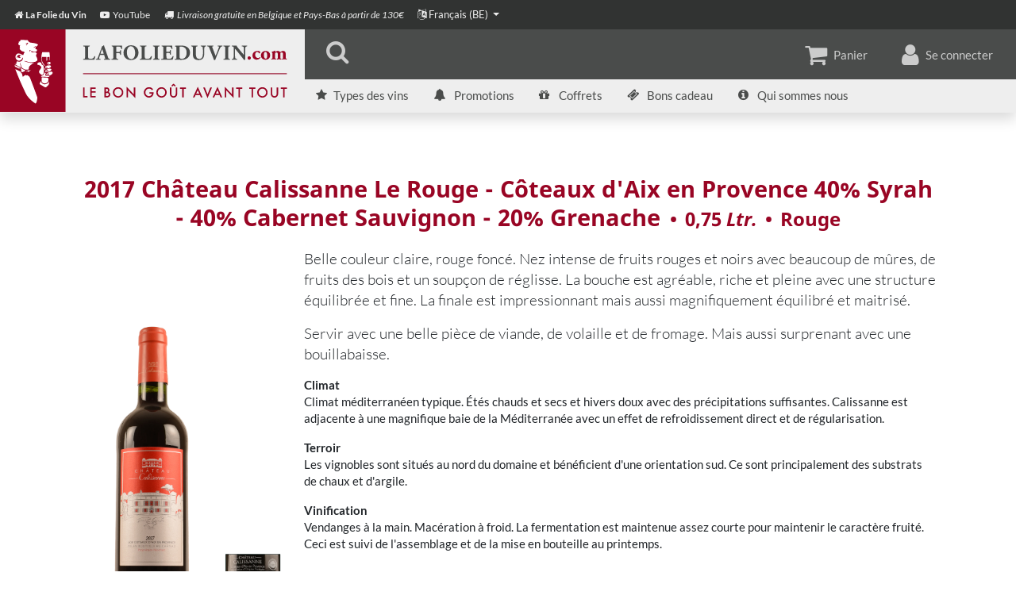

--- FILE ---
content_type: text/html; charset=utf-8
request_url: https://www.lafolieduvin.com/product/France/Provence/ccchrg0717.htm
body_size: 143710
content:
<!DOCTYPE html>
<html class="no-js">

<head id="pageHeader"><title>
	2017 - Château Calissanne - Le Rouge - Côteaux d'Aix en Provence - 40% Syrah - 40% Cabernet Sauvignon - 20% Grenache - 0,75 Ltr. - Rouge | La Folie du Vin 
</title>
 <script>

        window.dataLayer = window.dataLayer || [];


       
       
           
          
    </script><!-- ↓↓↓↓↓↓↓↓↓↓↓↓↓↓↓↓↓↓↓↓↓↓ -->
<!--     HTML <HEAD>        -->
<!-- ↓↓↓↓↓↓↓↓↓↓↓↓↓↓↓↓↓↓↓↓↓↓ -->
<!-- [BS4-smaakshop-fr-BE](smk-bs4-theme) -->
<meta charset="utf-8">
<meta name="viewport" content="width=device-width, initial-scale=1, shrink-to-fit=no">



<meta property="og:title" content="2017 - Château Calissanne - Le Rouge - Côteaux d'Aix en Provence - 40% Syrah - 40% Cabernet Sauvignon - 20% Grenache - 0,75 Ltr. - Rouge | La Folie du Vin " />
<meta property="og:description" content="Belle couleur claire, rouge foncé. Nez intense de fruits rouges et noirs avec beaucoup de mûres, de fruits des bois et un soupçon de réglisse. La bouche est agréable, riche et pleine avec une structure équilibrée et fine. La finale est impressionnant mais aussi magnifiquement équilibré et maitrisé." />
<meta property="og:image" content="https://cdn.alliedvintners.com/images/product/big/ccchrg0717.1.jpg" />
<meta property="og:image:secureurl" content="https://cdn.alliedvintners.com/images/product/big/ccchrg0717.1.jpg" />
<meta property="og:url" content="https://www.lafolieduvin.com/product/France/Provence/ccchrg0717.htm" />

<meta property="og:type" content="article" />




<meta name="theme-color" content="#313332">



<!-- Main stylesheet -->
<link rel="stylesheet" href="https://cdn2.hetwijnhuis.be/theme/v4/smk-bs4-theme/dist/main.2201031126.css">


<!-- favicons -->
<link rel="apple-touch-icon" sizes="180x180" href="https://cdn2.hetwijnhuis.be/images/interface/smk-theme/favicons/apple-touch-icon.png">
<link rel="icon" type="image/png" sizes="32x32" href="https://cdn2.hetwijnhuis.be/images/interface/smk-theme/favicons/favicon-32x32.png">
<link rel="icon" type="image/png" sizes="16x16" href="https://cdn2.hetwijnhuis.be/images/interface/smk-theme/favicons/favicon-16x16.png">
<!-- <link rel="manifest" href="https://cdn2.hetwijnhuis.be/images/interface/smk-theme/favicons/site.webmanifest"> -->
<link rel="mask-icon" href="https://cdn2.hetwijnhuis.be/images/interface/smk-theme/favicons/safari-pinned-tab.svg" color="#990524">
<link rel="shortcut icon" href="https://cdn2.hetwijnhuis.be/images/interface/smk-theme/favicons/favicon.ico">
<meta name="msapplication-TileColor" content="#990524">
<meta name="msapplication-config" content="https://cdn2.hetwijnhuis.be/images/interface/smk-theme/favicons/browserconfig.xml">


<!-- css variables -->

<!-- HTML5 shim and Respond.js IE8 support of HTML5 elements and media queries -->
<!--[if lt IE 9]>
<script src="https://oss.maxcdn.com/libs/html5shiv/3.7.0/html5shiv.js" crossorigin="anonymous"></script>
<script src="https://oss.maxcdn.com/libs/respond.js/1.4.2/respond.min.js" crossorigin="anonymous"></script>
<![endif]-->

<!-- Theme utils
================================================== -->

<script src="https://cdn2.hetwijnhuis.be/lib/jquery/jquery-3.6.0.min.js" crossorigin="anonymous"></script>

<script src="https://cdn2.hetwijnhuis.be/lib/bootbox/5.5.2/bootbox.all.min.js" crossorigin="anonymous"></script>
<script src="https://cdn2.hetwijnhuis.be/lib/lazyload/2.0.0-rc.2/lazyload.js" crossorigin="anonymous"></script>
<script src="https://cdn2.hetwijnhuis.be/theme/v4/smk-bs4-theme/dist/theme.vendors~utils.2201031126.js" crossorigin="anonymous"></script>
<script src="https://cdn2.hetwijnhuis.be/theme/v4/smk-bs4-theme/dist/theme.utils.2201031126.js" crossorigin="anonymous"></script>
<script src="https://cdn2.hetwijnhuis.be/theme/v4/smk-bs4-theme/dist/theme.header.2201031126.js" crossorigin="anonymous"></script>
<script src="https://cdn2.hetwijnhuis.be/lib/modernizr-custom/modernizr.min.360.js" crossorigin="anonymous"></script>
<script>
    $(document).ready(function () {
        $(".contact-login").addClass("nav-link doc-ready");
    });
</script>

<!-- Catalogue search -->
<!-- <script src="https://cdn2.hetwijnhuis.be/lib/webshop/catalogue-search.js" charset="utf-8"></script> -->
<script type="text/html" id="FiltersDisplayTemplate">
    <button class="btn btn-sm btn-secondary py-0 px-1 mx-1 filter-display remove-item" data-template-bind='[{"attribute":"data-group","value":"group"},{"attribute":"data-subgroup","value":"subgroup"},{"attribute":"data-reference","value":"selectReference"}]'>
        <em class="group-desc small" data-content="groupDesc"></em> <strong class="subgroup-desc" data-content="subgroupDesc"></strong>
        <span class="icon"></span>
    </button>
</script>
<!-- ./Catalogue search -->


<!-- Google Tag Manager -->
<script>
    (function (w, d, s, l, i) {
        w[l] = w[l] || [];
        w[l].push({
            'gtm.start': new Date().getTime(),
            event: 'gtm.js'
        });
        var f = d.getElementsByTagName(s)[0],
            j = d.createElement(s),
            dl = l != 'dataLayer' ? '&l=' + l : '';
        j.async = true;
        j.src =
            'https://www.googletagmanager.com/gtm.js?id=' + i + dl;
        f.parentNode.insertBefore(j, f);
    })(window, document, 'script', 'dataLayer', 'GTM-PRZZD6W');
</script>
<!-- End Google Tag Manager -->


<style>
.product .sell-area .prices {
     display: grid;
 
    grid-template-rows: auto;
    grid-template-areas:none;
    justify-content: space-around;
  grid-template-columns: 1fr 1fr; /* 2 naast elkaar */
 
}

.prices > div {
  /* ieder prijsblok zelf */
  padding: 0.5rem;
}
.product .sell-area .prices .channel-promo-price, .product .sell-area .prices .group-promo-price, .product .sell-area .prices .group-label{
grid-area:unset;

}
.product .sell-area .prices .channel-price{
grid-area:unset;

}
.product .sell-area .prices .group-label, .product .sell-area .prices .group-promo-price{
 /* grid-column: 1 / -1; */
}
.group-label{
padding-top:5px;
}
.label-group-promo {
  display: inline-flex!important;
  align-items: flex-start;  /* icoon bovenaan uitlijnen */
  gap: 0.5rem;
}

.label-group-promo .icon {
  flex-shrink: 0;       /* voorkomt dat icoon kleiner wordt */
  width: 1.2em;         /* vaste breedte voor het icoon */
  text-align: center;   /* icoon netjes gecentreerd in zijn breedte */
}

.label-group-promo .text {
  display: inline-block; /* tekst kan nu meerdere regels nemen */
}

.product .sell-area .prices .channel-price{
grid-column:1;
padding-bottom: 0px;
}
.product .sell-area .prices .group-promo-price{
grid-column:2;
padding-bottom: 0px;
}
.product .sell-area .prices .group-label{
grid-column:1/-1;
justify-self: end; 
    text-align: right;
}

</style>



<!-- ↑↑↑↑↑↑↑↑↑↑↑↑↑↑↑↑↑↑↑↑↑↑ -->
<!--     ./HTML <HEAD>      -->
<!-- ↑↑↑↑↑↑↑↑↑↑↑↑↑↑↑↑↑↑↑↑↑↑ -->

    <script>
        var currentLanguage = 'FR';
        var currentLanguageDir = 'webshop';
    </script>
</head>

<body id="bdyCatalogue">
    <div class="master-public" id="wrapper">
        

<!-- Product Info -->
<form method="post" action="./ccchrg0717.htm?mId=11072&amp;chId=539&amp;ptId=France&amp;pcId=Provence&amp;pId=ccchrg0717" id="form1">
<div class="aspNetHidden">
<input type="hidden" name="__EVENTTARGET" id="__EVENTTARGET" value="" />
<input type="hidden" name="__EVENTARGUMENT" id="__EVENTARGUMENT" value="" />
<input type="hidden" name="__VIEWSTATE" id="__VIEWSTATE" value="4m7kx9A4tfihAqreiQxfwK76JjQf8uhcoQEM8HMOV73GU1DnDtSaGlMsbrJE0m5a5uO/AW560BzJ1cdFKQlMIN7ab1agY9OyumeCMoYmF3ZlAqjVxZNlSmSy9dNFIZNlXDgyvhRLXnqOigFtQMpDI/KvL/VxNqIC/1ilRYcjOcG5j6IBt0kQ3TRJn3Mf955QtR9wP36oumiZYStS3sCnq+uZ9lbUefslhTUEqz8rTeSpCHkFUVbeNw56KkYTuWW+i+Meg9GGog75qXajIQbsOFdUOrIUfO7rSq+TqseBsNjC+vRQGZe2dFzg8RMhUsgfzU5Xq919co4CbtDr3YplAygEyfLxA3SVZNQFyNI/eJj4vexET2awMqjL2Z9Vr5RX4VmQShqgsieGtFG7xJkVBSINxpFhepM7VKqe9J096uf6ufHozmrLNLH82Q1xh1AtizPwuoy8yCnYDky81lU5fVXOdK5JKEeLmAMJqg8xum9eHqHt71gZiQn/lne3xXe8jhi3PP0QT6Z1e2MmgSY5CPM1H0ryGZXGUtDw9eAn2WbaKazLfpoQ8tHvjwam55YuPsGqxiHsUvazIqoQjVnz/i5NawKVFhlf1yZKXC4aUSrnxQcBJf++VqixIB7KXt74pNEZGN5Zq83jJAvEsRdlI1mJA7BumLm6iHVxSCERbIr3Xz0GN+uwnzZMjN8SHLCSC1viVgbaKDZeogK6rEmNzkp6mb1Q8f/jfWlozuT5JcswspTaCADjCtfObiC1tn6a+h7jznqzKyySPuQ+ufBvVwYVm1OyrTsEWszgINdBTIJ4nzSz3TvEjZFWb4IkRQ5cWzjYN/BBRy9ii60mTZSejIElUY7wkI2vuo3hF36qoyZPz8de2XQb9GazjLVPi+6nJ3saCasMCTsiAqCtv9YcS6RPyN89JY0JA/BtkVmiyISyDOchW5Mwvt8AY7q7VTl2rD9zWPPqmRNW9DPCHY8vYQtmlJ+vNOkJ5/[base64]/TD2f9LV6ujw8WuMCIpB04oNRVnSmKAAGH2N+XGCqOP1I/zIijSbKh+FDqTl2G+GDW9qwrDMWKlaNX79WSReAQ8i/x/AtK5F0LvG4PIrckYAmpgogIWAUitOn8ytGuEVABXfyY8vFnbtMjIRLeDH3fGVm5KK38W4M5GLwcliIu12fpW9ZGtI32bdh1ABfQiOen/rqRWR/rj7jeFSANHR6oaZlaTjOsRYZNOrb5Haw9aylkQO9t76Ygpz1hL3nGlAE0TUotAgua5fgtcZsWWOMClBdesKVjiOCfIOwyXeLxB5C+R9aGxt/EkAhJnUSzoWumfgQBC+OdrzCvjnSKii0wRa+xH+BTnCwpuVyoiwPsQfceyr0lVs6xmGj2VePfP44AzIwhZwhXTeicABZ8l885/i/[base64]/[base64]/ra/aDwCr73XukA8YAqmB/DgPxQ1qeFKmmdX77l7M/NoFNdysfUR6ZUlpSkJubxNaXSI2GUjtek03flbEWgUYyuWy6gBEJE7cqrj0oUPAsmUJv418kfX7uEW/ybz9RJL9ZHa6D4HeiXVj+vXxF7gbNyffwkkN+kaKMFHDqZ/qY0GAuaya8Dpf/fGmDoxV1xlbaF84c8CmEcKvsgao4gQzYQsAazX9r2U76hbVu65V4qCI3I/MIkSNId3jL9viEBg64seKX3NtarH+t8181EjVf5T3BYFb02gqxDCpvskoBfAZe7TcakauH7TEIVhoxg4nAOh0c49MY2BPAHTjSU32F0irkFn1b+6yme0ubrPNaArfvAO/zHkej/[base64]/oSxJNxvm4pwYafgUF9S0m1APAr0Kpt+rIJ2NrBgCssUfgI93gskKD+tqmFG7IYY4sVKzWzVbnYtO/[base64]/5GVUqpFuByr7CwvMG/I0T6ngHjTNHzpD7nCx+l2ylbudEej9zvmqC0q2w5O5t88Z1Ml4r1rCXR87AdLiIDc0+dPN3/Z3wy1YHAxpmCB9+ClSGVos9xc/q6bSZ/NR5MeqvY3QTsMP1Yjw8IaKtJiAObTiqgyXHuCzyeUIBPIxu9+sVXrNo3ytrphJgj9/0SsUWdLCm2Rs26HFnSdM+e2dM5w0TXwh60Ys+AoSFk9C+wXgSc4KUDSw3b1f/WpHi9hPsA+xfQp+YQo75fzGa1v7psxfju3Sy0I453jmGvsbQHwWo570yMybNtjB+QfUy7urhLnSMDnaCQ9ExhJt5eH9yZQaEaowMePiHftn/Pc3eCUKApdhLp+pGRO6+zAoX77ZFL6LwHHTZGEUau1bBB3U4CNbNFj4sc2QuYuanUXc+RI/NURQjaCBO909olrdRLhX7N1nsLxorfXs4QpPAwgzo5DRf1at8k40FLyLx8Mppncl7Z1BUT2Mhpisk6zheUiJbkDzKc83A+Xp8a/eAG8nso6sGDbZTHOKPOxGHyezpf9zTmCxGo/FHGqaCt5fl8RsVKQa3nuWviLWw8xcKOUSKAuU5DBZbzcyk44BeujAUCy0AUpvAaz+H+VFnPS5TOQwTfZ0e0GM8Q1ug8VV2PMrMgkwzhEjrRu9QPvsil+UNW3r2Z1+ZE6FAPoxvSuBlsFM1dxXFDGskKa3AW7xkRZyULNaoiErOSRoi7tUGHERA8/hphnz2HFCF5aLzUF52kygHvyLc5jYw4LB2tZK5Z6ZZMdQ4WW0EJhbiyrqdbS76QYoWlaergNdTJX2azVjZ73kageezizVPhqxrjtxHSAWYXCJn3O98GBb+BJmw5+iz6sVo/EolwK+vbSNKlMRp7GPNCEmsUic7KxtXZFhBHJtr6dEz/VW/1heMe3IYcc34eZRHSt/f6n12ZRRN6AIW+jpXC+Bmb3+QC6OFC3acFNN0VuqnT6/TtIo/WenIyLcNaLx2h7ekLVi7Ve9j39oFvoYJ1KjPE0NK81pf3lH2P3pbJ91x/JErcS8uROiFYw27NDa1b/LMdHlCWap1wJpyQP7q0h6u1S84qzWb3Cu+qc7oBjAg7fathBJfrNgeBVMf3f9Q69Cn/KxMH16T1G3gtI302/LDk3lx1VCtGkc82989qbO2tHWQUnQ7MC1c+E952tt54XGR3cI6vxtdFqbZEBhB6Gpcvrah+r1Wj4VXUKsfmXYj3WxvzYE/vpKXIleOH9MCUg2ajfLHswYgI23tOOKZg6oE3EQC/ylIEUTZEtNwjpsi0JlAdoSXjHs++BCOgv1KDgZHgUtcLto0/USkv7plZWsgs9xX0b76k4jnCL7GL4OYQRDa26VyEPnp3ssmDLNO+U5Yy/4vSZS00VTOOUV2aXyYRxrlkujKamgCx1nYv0EKFidcdF+KgeL//rJNQGLEWAap2KVoroPiSpwy1B57WmsGuE2LXDbJk0j6uexbmftemB5D8TxjagdEUH0XkY4wc1T21jVTV/WVUa2pyml8geKR+NeIvGDgRsNSbcCNX85YTVzfWBZNGZM3zo53otTn/L3vGYxucRUKFll7Q96Kb9KyhcMvn35D/ip6W/[base64]/+rjvNAJ4jm74TstKXEkMaRz9pSRAHuIL+CPV9LlW2DGl4tJW4zeVMrgJHIfv4GtDNE5HHPmODGYkDanpo8+P5TlQxrYHONGr7HCtwZpfEtYmZoMM+syvvSrC4+L3GnftN1z6KdI/OfY0YQxq3WWAkBGKAK73DUSU3lRKl7a8C/1CCOkrz9yj5tFmXH4QfGnwWGNnXVW2s95DpdG4m7vkPDrk46KqrQhgV4tDHlCcKtLZulpoqxzgtyrSrvTuYqGGtvv0G7ca3O54jC+07znwXL43Zslzan/Ja9YAyCtK+gRDswR0otbWJlIBa5/X/qyeGHNWmUXMxBgD4oA5D+QlpVgzBhzBMjJfRM2JOYikxpakQZtbfxEM+yi6QHpe0i6eQdkKgw4PQv2XpawKl+DAVDfSvPwcRSTxY33Jnwx/Ai19bIOaLRNAI+MdxXuETs2ObYXuZNMf3Mbw9ZoD+wOKSx9hUSLIVJ1d8QJKv0DTznhR561m3l/V+IZda9iBO262R0cslkEI3ClTFFdEeUhiZm5b7noqRub+9ZIY3YodljNf5wRo5kGc4aQ22WEPgoPhaosAaceQuhldAyIvEECK8JJ6TRMuAcFjH32y/zV1EpTsDmfttLC/WdQtO28deKJGBTFRZsbwyc6fRF20xbqjjCHk450A24ciVO62Q+qp2I/[base64]/fxiTO401flnRYKd1D/Yv25RMW1R6LVveD9Aau3Q+Ac//poa4XKvmXmcBk9h2s5HNgUUF9/tABWBowtTd8UKzuRl+UNdSoJus6LoHZdPbbya0P5psUfIiweiikLLlX1NKp2aqapwHV21NOfmr6RtfMdjy67cAwGBFlEaFKxN5ARZJguQRLGM9+2qUeZ+OXrYplQhGzI582ZFaBEV+HChs3R/SmSU4qA8E8q5+VlbzCg5tNVVPqjyDueAjgPDNPuIqzmjNZoQX2QbIN7mrMVRTe05WvjDmfWoQqHqX+7j7WuZXyMC1Z9Co3WeIGVRo3k9LXQYoXbXR+Nh9/TFkhj30EfaHPqwLcg0HvjU7QhjNw2aJTbMIXevSscQ3oGUt1CAksNI2n8roexwVK7lK/mlWGdCbAUGEzyJsGqWxzHQHLXw9Q85UcuvCVFzYAnwpiMdI3TFCT93f2oIvzoof3A3fTg43WIxaGUC+9rwV1Zt/Ri/2GsGlrodh5Se1dIJIM9HZcIaDhcCP9Cc1DaQ/b3ICJXXHN9QbK9vl6KlDPQFqr5FZ/A/Vn1FiaCDtF+2O4GU0c8rkPjIFxKt4NzZBToYbzCcxmTntmX46GEZsaubjAHIYPi3JTDrYkg/dRX8tEY9Zz5YuWDxGyhb6GylnToNWacQwNTRJ2R5a8FCYW3CPQigsg4jJQIY+xfI2eNDR/V9XLzBBqH9RGaBjM1AoFe+OedUICM1Y+XHIFoFtJu65/IHhuO3F7KmRDkQ2U6YgPljFwpMIGdIYS+d2lwvDHn5qgG0QBbiU8gi4pgFWDAlDnNTC1fpzLnzgcP1iTMcWeVLzJTN2VcwvWPa39nuLWw2TGuGNTvxpXRReuMMgEi00/UZBHnnxrUEct9hrlKFG91yP4C4k/AYe3dpNrXPprElqK3YZDOk9QvOz6dhhS/C0Um/fXxeHWARv3LXyWa8Br7Qzg4gh5uuUpX8AnBZv+QKUlXxsjaMvCBx5YdpsSa6ZSzMsyC2OWKOkLlkKz1i98YzMTWHNUtE6otFhFgRX7XB6zwI/azUiDfC7rwtrqdO1eA3+rp2SKOQ1jPwZw+xyTZGE9fr0+m643eqxPBjVp+4JKuCsaJGSlbkNyZbawVdSNc1aUIRgC9N2OTr33HBIYi2/tU4O2s7wuLWM9+ObW4B2XldTVUvsFpF2cxgZDe6v7couaY6LuRzQsx3dTJ7wu2PtYvVx9Jj5KCPew6AfT7qHMMJhhN6ZZfMFE7HrLevpJwmYuF0CbPwpWIB09aeM1/lT9kJ78Rjlm2M+/[base64]/vf3VqODGI7MhfGhD6FHemRMz7JOYuq2N2JT/j9f7bvcMAOUSUXZrVbpwP/2+V5j1n9JdtNQa9FcMeXRiiL5eiKi1vwIEyoaRZzulAtXfMs1xyrOTcFoilM1mADosC3Ww2J3oijqQ9vD5bZev3mkbIi/Uic/LcD7fdXBANQdLtYLifmWXcsk1LvI+ZycWML2Hx/8fqYgyCtDoLXrZacq5AZ2YvMauxGNQIsLI/7Vg2y75wUKu0d6motFXt2GPWDpSI0de5r/70KwHbkHyxoeYkvg3sfqWExkY+yg0zXzX+ilMG0vfBLOCImtgZ1sn0TJvVADT74niCFDG4PTLm+xhxNpSiFomI9+VSiaTnNSutL37WuXoorFA/XOLGDy5s1YZdI0CdwDgdUdAErCHDbzbphmwnAV7dCNwcoahkrHwRK5uuZiaRnb1UX9mPh4RgquQlOBwFVzidlD4U3I7oatzZGlGIWdj4oNcl+ozHgqW4YA2jzDWxLcSGUQ2Rj7W5BOERUkmenkl2UW69/dA6Zmo4w1TA4Vvi2PlYDs/Ettd0rSp3gOgPNScwDlHK+QZWWlUV1X3WkbTGPY3tC9TMntqADfOWNF0xyILeEHJL+0tOa/v/5CGLglVZEiP/QYZ3/0sgAWocmZfjRmICbGVd7rVPc9BDsqAW61QFGVcSRpSJtNZPW/YjQyHkONhjYb8gY1pIW2Rfr7NZUxEjnW0k2XqtuP/nrgWjpQhhRdyJh4Gbj6yFy1/dEAswnuvzLH7T9GYK/y7KzQBBB8cnobxrQ4IETzHHS3KawK/n0FXD6o9XgomZcVUmeffXkmIsk2su3uVKW17nbnI+qSLwdRm9B9CbBayb+nP5zXP2+iaVUsjcgupUlb2cnmcmYzJuuxPtuA/pk6q0E3CBvB6QqgiSrEDqWOmmM5iPm8MRQx8LrS5epe9J5F/wlF8M4l9ZDzHvRMB6CaISutHamtKmdNYcWbYaFDI9D/HT0CXVPP6Dd+D63bTVHYo5OAt69/3sof4Vek6UYHF5mtIR/Kn/5auiUqeQaR85b6sU5ht0RRI4RK3Z3se2+sLUN91T5Pp1Y5dojk5HW+tfvpMwpc86AA5xoBSMKpG7ZnK5FT3w104zNI4L3hNx6LBYqjDbWoeYMGOznSCPJFT80KllkCACM0smVpccZND4saiDTkRWm8YUlQpiPGsQoslpuhIRXfrpUw2HkxWvnyQRo/NQl9E5d5RHLWvt9M6heloSu6PO5wvYlCOuwxNHvnNOfsqrgjhIIWFZwxBAvhxyL/[base64]/MBUtaiPi5whi5IeqvEt9ZgSWFtghc1Qvgg0l5T3XwHHZzJoNkFfe74rHONFFmQtR4k5VBBHF1Dwn32ZFERK9tNLnd3M53o9bb5jyapEjph6rwLs93j40/OpsQD/vJygIw/G6dsIG4H0bsFVhzMQGdUK8IQmI5ghw7QSzNP+Usus5RTVVorotPPfA5pAVSRybcT/QMNVM5PYsmPGPO6ckxUVkNkrPuzyfftrXKeeIijRLREIRhqP3fTQTE1gCqBNpc4Ud9x1CtYYPi6ebUyNpf8OYMgkrTPmUD38jrqETJamsobkQSKHTjsvnNT7qC6/8zZb33EZgiO4PmlmOipHYET1QlGXc/kci+mwK4DFcTBpP57Crwkys+jp1k0eZbEG6joOn0l/xgvhF3iM9Vw8bE8OxkohVM0TGxMRb+GofIG9qaswYgJXsdtPTWgpHDJqBwks3E8mwsgvd+gtKWT5VOVaO55HnZthg2QhX9YB8Aq7tYZbE/MDX/z8o4wf/VCEOXA9V+tds9m/S2wm9lENIIolDC/lYLKKyuH47aVC81FQGNrXSsIgftnpp849HEPyWjMChysyDHCqDNI1+qrMISrZjadELqDoiP1dTYABWde4eTd+x7rmP5C5Ye8VnkbDfgcriYGFqSeFeCAostPXRK37sOgSEMD5nStPVGt8j4wPHO27SI1/deH0sV2mJTeqrTCqwv12c8BGzV1pKpsCChTBa04B9UheRJqKgn49tngRO5Bw+1eC2Ig5Cq/xUjmjBX9p9AeMQbMcETfVDm97YbvPjI0gPb8SgBcGVNCFMDT4Jd4KssmlpFqmpCS7pQA1d9vTJdqxyW8rLi1j4/sWrZj7sxy8UXsBLpkTMJsIe277inWipjXttO4H1SWvzQkvs6LdkXoYm3XNXiMsH/KV71t90UtWNb+PlOKfCi/HsvOEtsdlxrDPg6XMSfTqRzXi48S7Q9gi1NC91wZl4q+JE31uf6Z/FJo4VjgQkyZsiwUINtsBurWZBqcdwxsJIp041jzKsyjcBjCn4Ld74u9NFX9fe/z3kTksf0SqFmZwnrRI2Wxcdbbl+wnnApu8PswCK5FvOkNsS/bazZPWJ1Ttsy6/yckG3uV7zDS+EH0/bSLU8Cp15YsXoergAHTMoi92xfhoA3S63EbAF4OeYeleJMFIskBrY5z8tKvUk7bU0umwPUwG2TlN7a2k89fEzR4KfahyGpFwYF+tV3/qz0OIKxPUIRIkcYFGaqK0zmOf/zuTLXNNi97OTrcJbI+Wi7kVnLh/RTXio5mxZfOGgCdtVN+J/rW783lr/iyP09R1iF5hcq9XvBK/PmkAwFW5u9tWPefjw4CSGEyVPrleUVbIqFwGY4BXFxn8pz9XfmzxT4Gjh3/KkAVhkfHJm89s2HOVkaAzLMTnyrmpgwVQDTPRj0NTHAhhlvfGwSroFQfCABNFc4Mn/tC/sDHdq0gutPMoFdjQrIEmlXpENAAkEVKZWXkdoy9lM89lrg42gf/NCYTWzx1mjHhVeiTprOy68ImOxMsEaxknZ+61/2SltL63RBlE1lTlzMML1wygoPFx9sS6uDpihVLVJ7wpOF7A/sTDfPQx5exuvfLk3nOPJYtjnivA+mLqmECKXfuG5NCcV+UlwItWW8iEMrMFj20NJ66FdyEQCtO6mdhFYSqQXbrRQ/xCyj0rg/X6B2u3k0CUAqsvY85C7Au+BtAZfBSUuL1W/WN2K/YcMlBHZjba8dSa2Ezjx3TsaPVFyGGC7T3WFbjPQVfhVhSpKGilu+Ma4wA6qj5uH0FFbo6TQRFXzIsX4Zhskju0wKgOwvElLlnseaKFKskj7MBTbHgkJDNHyvoaDoFAcNwu9SgPy9WGVo6dpdH9KK4UvUY/WQ+HsyxlV6TGWbOhsoaaWE1xJJaehLTi1srCE8d/fOI6HWZXssi5+8HroaoM36ET4UtNJY3LBlNBHlPwgychpOHeJ1KREdpegdntpSPtuxeYC4d3w/lhup0MSIs6Ft43zkoe0LDiTw/cnDhdnfvg9lDfyBFyZCxz43Vj9FhzbuXTtnLdyYEVcT/CQdjg0QLkA/hiQ7nYrPYafb44zjibIECrex5vaVRFgDpuDjYpm+nOGO2UpE26/q3u6BgbccaPdEzuvcznVToTnV0rY+T5RAZwDTs5KOwcXxXh4ZHv6O3FUDacdx0JlKhYgJZ7vBiEnmcss+vh5gvoHsyAz+A2YUkgSHbAPYoGN4DLWKbxdKpDo0zDJKB1+no2mORacT4Fo+gitdjZKgg6sMwOEJR5etqj/3OobRU2ROJZUUJMHav61efNIlK7mjGXZ9zZ/rlit27Css0NAH9RbJaT093+afGmmhxPNOecLtkYqV5J4vVM0QFHcmWyhIsFJBKCIL3Rnwpgw+E0wkx6oP4iNxpTSNlZxERk6zshfnQHs/t7uOEqkbkb++ruq4zMNHmF2d/ajU7sP9PHH+Y1+LTrpq9ie0Vm6C/[base64]/Xeu1TXiYwVNiVhUf2fCuf5YuZfzjHdAdyTkEyRkJ84I86ffvTqLn8CyhgAdtFVXqViyZq00KontG7Tcx5R8e92QRaNujoZwVz7AtXhN0dpUjEmucR0w2gG5IBPkidOHCyxJ6FMHDx15/6CJqS21BmNjeAh52DzSpx5pogQwzJ1IYKTBL17rsmFsIkDtHTRm2ShI7OLWHuSA6W9HZUwYGmZe+dmmNtqe7HroD9XqMEMMzafZcoPf6NQEFxVL9olvx6J6E60PTny+kT7nccFjW9hh+18/D1vZtMvnNc2Lc7WbJOSScQP2wbxywguud5Qh9Pqtyw+AUjaZ+eqJhXywfb46dE5ajU07h6F055gV2DxAe4GZqLY7EJywGhNsXvaPVuW0NMP17t3ryDkjnQ/WfSxtJbpjLAYg4sOVW/fQHspM8lnHel23ftT7G00Q5PXpiEuP0P84SrXmdST7prp3cL4l3S/AxiMrs7JUBUd/YXSZXDVNUX7O/cG/Nu7if37L4uQ+m714MrE4+fpq8gwO7+BTbZG4vjoXKK9Tt8476vu7RPXAt0y64zIc6dEQkdB/XQa8ZDr+ftl9emDlryu2bd6yPdb1akA9zCBtIUinXlAmGYTyChoyvMXLM7QO8VAnkAoVhsEVUA9LJlwfTQZz1JGZwaYlatcNUU6ZIHc+Hw+8+6EgfetOdfotqLgjqVrMCeYgfnJlJ4cW0yNX/wF4j/9yH1Uf6GakzV0duzyscr1RjOs/AsOPLpo4cwjrsICRCidMUWxt+g3i4UaKhVQg2HMRuKUQ2yguTbcjEpDbxpYXmuwiYMryt0YEcNiuQQcMhtv16OGSohXfInGwhS+4TThX8DlfnRJcww5TJYxpda82/l9qps1GybZupfgqwZQ7fcb2JxScFoD6y8ShidKb/ekQKBQQjdWyughHS56P/eIY57ozCo+3O1wjPvGQYc/MQSrbnvSBxoAqoT/XQPpTu/tFQwCSVD5/lYkBHP/bG9KjGd4tkDBnSKyDRhOcpRPK6APEBcdXPJgnYj7gq/TbbyhSCYWVU0QCKvifeUhL0y9XYVEFakzX9l+T5v7eX1rhwUh0vu7TaMAdmYaS04SQzGUDjkV4XS/lksCuPqLOczMCXsaHWQM6AOXZj0rLnEDE/grWc5lW4kNxRAG1WTglWQNXdWeq3lImvGzgN83aoGqF3EBTb9cG3o+Hq3+BfEHWR6zh6wChu/JyQ1UpLmwSRx287SgS9aG7gMhBstE7cjTMqCE1mrt1iTQ7QFtUNyKuI57pB+dp4sYOeX2FIK/gkwCbMPab5HTfbGEnSs4DRfvHB9FKFqG6FlvEgo1kT2HqEPdkWUnzhHk9NdWu0IkFOaa3eme+EOOO1W0JdJEBjCOtfO67pAkfIOIpKJJm080/8F9YCLyN2vyqK7/phZYiuzE9PKzOEXf7dp/Kp18G0znEceGrbdBD3VoOL1zgwLfHWfowlYZwYGs554DKv/WrOzZd86xYpTEzYUdcoFp8ItvgnwYliKUWtrLMmlcpwrD52GqWYvtfjankSwO175fTE8LxtV/4PGa2XC6RehmTqFiD+M7bSf/O/GEQ0OogickFgmLi36qYSc2lsXd5HI00DH+McVJALto3qbIJN4vTpRpt39B8wMOSpEgbhpOSwG2tqykt9oh0Yrr97Ljy4CuMdAaPfgHy5XE8GgJgvwUBU6Ymzz6HohqeaovdEZ8fZacbfJSOb3AWrQ3ZKtU7f1rhc6s0ozSID6SxW436+fl8/uH6UCIPsSb7ta1gRM1W6oTmwv5+iMxFz43LBjTpQ9PgoANmrI7YJ2hf2wPTdriFnjrU8860WmN3aNX6My02Set4mn+evwxvxSWVwBZL7aZonqir3cVcU0oKnHnCLAfJHMF8gu25FOfQe1/KfEsI6kZmCZlCuT0FhY1G0uA4tDHZitEmc7RtixVRBqqkOHz/iA8Govyc4Niwq+KX0RBEgrrZJq9+e53ekXRWKTDq5QOzbidFcshvG0pt6wsewTAY3slWAIUjvb2oGb6LFd8XkpHQm0qwgENeA8kLDxUS+GuBbSN3h+eLDWKdxhbrTk/MqYk9Hf0yHNdLkB/fbFSjIFe8GLcSFunC/[base64]/ChD2//86pIKJygm3oHS7pDVGWxYhS8uSCUHyEdq8GaoX25jEYsMu6whiVv3n/5Z4cprq9dNc83Oeegwd7QiUjfkYeWPt5g1gjfXXJeKAtXVtKHlNyPgA+5EJC3DTAJpZgf8WO33ubJ6CE6l9E/8y2xeY6MAE9pKMWsiWjmGU/Bl2bLN+1HhO6K/xV9QDGeDfrz2BDfmVKhSk+dyHhMhaBu/5Qva7BFjhY0xAQ4tJ7Xb/jEweHIqEHAqPgDm2eI9NPlGYOCr/ZjSHQI08ZsIJsogr5ZlkDFFEmukLUjlHcm41FaDHGDufsIDCvkN/RTjAoImXZNRB6BsdjgFiuH0Ki3VZPh5Ks3nmJSx9tKtuTrLuTtC2RS2vyy4UxL6WTmMgL0DflZP+mb1G/RhSI79WJheAy/ivHkvS+baBekj/Nb/K9JK1SHiOez2NF8maveqj14FocmA6mCSTRNFVUVUJzkWzVQg9CdHybJlDEPwvhTxXsEHHzswDzozwWv0OEmN2i1dekh8TPO8NawDml46vRffFAXcan/rDrWECJ1TyZQ/ZYNv9i8GADe3P2WjONdzZBos9kuPx8qm1xT35DqHC1Qur8UsiGXEWl0L+2m03BI+uzHR58MevTb5u7aaEn9udqiNbMku2uQ+7veRgu2lCfeEfvU8fpxdvq51BkOzeieoR9hG0zzevMM2VfZdZvJ0R/rrsMd7S9+WIWsTF4ac/43gKo7C6rPS28jckl9AHSjCoTqwgfCiBMRA7qcRXgIiuR8nqmn14A3vkB/NotcU1Br8vxidYaYh6krx4rnS3KibDOQDDAewMgwNqZUkdy7bqwtHbYcOV/zZCBa6lYutZadOUiNNHc+UCI+3LpPm807R/rvBGl+uj9dgxLWyoec6sHTJE5fN+Moc+Z12nxMIiAOQeFVkalUfID501dnTdmC/cfk/jBw32VpqVT4A4s/vtfJxCxxTIUwEdQMzW8X/w2iYwaj1GakMG3jagq7e9QOQuKIu2TnLPz/fReVMilHusnjezTeUqAG+eSvtAwCQqQgELdkdtm3a36o+T0OzbTBYPhyM+tm7ccL/g5I+KNFsLwm+7W5MTZNt56CZDJtU/poYzM5oG8/y7IX05sQYhNyxVAc37McjzqdIKHk0UuxYJpjHwx7RxNgdI/ezGNzQ2sA4muIQuINtczU/TzaD/oxd8zNWawRbvFEAbgLkHJrICTrOWFDqlrbPewAS3qTfhqbsC8GTwwo6/8EGaPvl3G4mDAntbJAxHFGcqLO4LVmWvv6LvLcUkfBOnw6v8aI0Fscz4r+FBk1hXPUr7LEj+ted+34hx610aLe1VBl4j3AIAw4T/Eort2K0lEi0lAKJIZ21Yml/H1RAeG8mwJOAY6C0biDytyBH10pV8NrzHw33q1kAsOWh1yqSIGzWvhe73L/YH1fNtIM1PlfbUFtXA6lXQaX3effWVgh9moPh0z3fHaUB8D/5QXP1g5oGu++FsQPx/Ima/caY55lorjmYqybQNbYEnLOG8yt9U/uS1e66MwhQgaG0WWBT9ELfJWjMdzpivgZGS6ZMBpZSFdeRzU71eQp5rP9Gc6j4Lwrk9Or8wXlEzhFrDQORLtVLUFtVsyvQyGZfd3IBs+ymZGxzjmBylwwkVNsUUAqVwOXjJGgKC64EKo+9xeTK6qLiLnU9BHUcj8pr1lSae3Gyz1rmsWFUN8VPFr4lU2Y6zw5BMzcqV/TAeoU3ZZEff/KJfMYOqjEP6fMtto5zsYNLJ02LPi4o+xBnn5cEqLIBcI0kHDktFpIORr+osjX8m2GDKIlGa3ngAATcFl0DxX6cCMrcJqL7FUQ1NlcYHXJZGWa5smdzABL9w/XUhlcLtFy1HELI0ZzX0JnAJel3aJEb8czbmQxKDUfOdaVXz7hv3as2E2FbaRaMmRSEuo/Lc7q6su2XkEANCf+T8Iot+zdsaOaeyVFhT4jKz0u/SbayNcqX5QcxvoCEz7vuULW5cZt21tf0NLlIzPDbuF0ufyyLTxqyS2zQutalmIO98AGliqvxLRGmNoP5xSMVsIeUSti/IMNOel7vjLBOkmby/1BS8GDGpXy6HSECO5sR+Au/++pD5OVyjZtS2e7X+ol7qgkPNiakRAChuUOVsYmfgQp9L/XF7GaUIz6+GcZh/[base64]/GyMWmqbD0XtDAPRHmJ3UoPvTpAFAH8jLamTNs4kCrlhKS//rstNHEMMrC5feEUjzyG4GXBzVl7rzxDxd0aLguORikawbbq6fUTaRHMG+f6W5QSANnoyDAiL4REzx1GIhJKMJvTqZ0rbtVE5Tp9DZG/M5bMW+MJMzy9Nful4zPONgZBfKeNiTrmQPmfM8P4tfFbPoLg+QEbjLj4lHmD62TBo+CAS3MmzsLyxuvnYZyFuwHZp7sjBV4XadEEn2z1/e0T+1Gr7CS60nzehS+mwrUOlsizszm4oXpPy5CfVbMNTOHhUD0Yoe8ab1d1SjrSKGzNkAK4h1TaALUXwdyKmiL/4cC1HMi0zqH+E2+EbsguTVAxOlhyVPMNJx7nA/Q58c7/ciIUwpkLo4tVQeCnztC85L3FziHGU8V6fz6az1dlhPB8ZCRAH35VL52jUvzO/g/qihi7xULOFUR/c9nknEUkb4w1na0JkxPkQhdcNjman7t492QKNtMXy6yy3/FSntFWPQMqd4L0X7LSusoDmjXcgjIDnuB03titdFVvru6jD4wcJNTDyGphQr7LWvYt6fh+9TL6nQn0O7482ham1/dPK4AfShxr7hEwQEF3RVyfDUG/6lYv6iGq03n8vSnIx4iEL05SHbDs+Fvk/VD3bTuN+XuDdCJUtJq1SC4PpCUMn2eoeBaG1HC5XVfGVwPZIj6XjzKwaI22KJy+tfjmWXTFyst9GvAH432CeT0Y1P1Pk0NnF4zTliQLtgfIObO1E6PEvWxdNOOZYkSz/1xCWR1jY2pQQeJstaJQZ63Bk9W8z1djz5AoCOqQjPu7RbBrHXLqH281+fVceUuQ/jbbHT877F9foNlsKKf3lSmmzg7+tKRyITdZwM+U0DZU9Ym+vC6Mh8wGCILqktJHw8LXU72D98hOqoornYFjdcoNpKn4TZgkyPOF97X34fbN6f2x9RwTIhiuVwmeqPji5mPlC4LIhUj4pas3/[base64]/1Pt2mgIvplO3Op5hILmYXNrP6jZOWwO4GDlOs1/qgaWkh/BwjNy/SpoxLR02xvntJ33hcclKBloXw/F2PC9h5BNranqe3SXE0A5vpIXLx4vy4NvQbZwJzUYottBz0t2+YMhoiXtqLD3KsWz1Qb2dqtzoJJjTFAp3kSa1w3/JopOPuU+aiY4ZGsh85NGglOpkRN780uGDXKkm+C1M7G3dx/KKA0/kbKh933MbQscosvZLs9XT9kjSA/h7jJqxF4H8wcLJJRtxTNFi880yIrpM6Uq6KTDlaiOTI4KerstjwnT1gU0C5h08bJTCrDEcVN1SKnkxcDmIzy/6j9tr6YNqsfT33N9p7H9V97TavqrDZisNjYDiarwufYXrLfD+/r3QGNIxe76ZECxhprxvq3/j8xbGSdaKyxagqLfXLow4DanclQnJHXWUt3wDEmqjTk3is442TQLde/kU7gXYNGqG7Q16kKDR1VDkru5SI6sF6Rk+ZjAq60b63U2pVQrSjJjOo80vvo1n7Rv5HaJrCUQBebQ0BJvgxpEf4AJJPxOwLbu1G3i30O2FAL8KJpITmjEq9leY46WB+kjf1/EeELy/2ricpTkhayGUfGiP+/u/5aZQgrnlWGOzGbQV/TaueRSOipWzmzHWyx8p8IOBJR/SktS1wSjus900K7bYB4RT6pbYCQXprOAfmplmDRa4kWSyRbhScSxcUSLA5E30dlkgKEWiOhMUMBhKBItfVT1TaU8s0V32Uzf7RD4jaAnGzThoOdW/xyHrsjkF0cF7cHm31I9AgXfg5p9d/UviYzMnBZB5QDPauHYK/ef3phL2Zpq2DlVv1hJIrpL/XQ3FcG8/dKnFKN6vocPH47VFnl9djGKKZzLhBGkGp+4kTxfzQuWrX2UyfKdeXTYCEO3miX/Khca7TlrKFAXZkIqdeE+35OCsQL8//nA+8qQGb8aZfgl2DbL5Q/s0uPWp3b4vFqroBukkiPBLNowzfYr5xRPtNTvkXfGMpW9aLB3gMoxOs1iowzW1KxtHw48I1JLQn1BYdc7aiLXHXqghIUjiIS7LCp6MQkHjYtYTGgzbvUW4BgQcoTW33f4xkm5RG7x9G4028OSg4OD9RVkpGkt1ierygd/8HLYzpedWGCDxT19/11zjMSg47C8T3AQx550G5h57cGIHPR/gkNuHUH3X8ARKziUXU+qLk5hFTTmLJv/+FAkXOEg2702b7H8OQ0g+MSsrABt8mFq4prxEH+UFRy1yssF/Y2qXoflLwNF4g4eWupRD1mRLz0eForBynHr04Mvi+vFOklq/lMRjQ8SS+pPmya19V5P+j4W4/Z6f0yiLLkc5UYNwkmnoZEtj1Trvl5WgHwkct4d1z77AFqCqg7Mf/Jt9Ylas+eWhZICrEV5KTbCgBAV/iDq9Bg3vZhcB7Z/QGm071m68SKej5h8BQ3uscRIClapgh5a8Gf0UOu/w8CPrI2bfeQ7KlN2w6AObkryiEsOWZOjJd6b2KEz04FzbwJokFBVRnCV3prfj4fyrsFrhokTNif3PLRpiK3+fXZ/q5RpatEDC7GdFOrKQ6WfITkKkfdYD1M4Mf/gGtwANWG7PEVGPmfz5wlxoSDs8H63VJBUuybLovHfL9PwmkZrsQ10wznnJ4adlGfTcI9D282VRj7bZ5vNY4iz0u/29wnoRzHrdveiYfBUdHa0HvQb2u2e1K/GhmX4U69punicz25Tw7S+97thBqHBInGDS9oddEW5gspg4KAwCVQAA7kHVMD5Ef3r/6+ftKpywPd12PwAqD7UAjlXrxhqcOtYCSEtchodM/DXjI3jDDxu1IhMKjmvy/32xQ7ixch/QB/8Kfx5tEcXW8vR7yyabrq9x29Hb9VLoypx5aH8dhAWEAPPcFqKBGXCirkE2VRqD1Alio4khBZQTyq0W9sDHoUr2SpwiEZQTIoLh+YnRWGrUjuDczn+XzLFpno8oNJTByNlrOBBEHbQaOVAsQFOYlNkQxFCUyBUfb9EYmB6w97yA09OVrS9PMFoJ547sTs/yl0gSDETcfL/yKnp4ntSZkOSzxakNO7Q57nFOUyKw3VdnUFCt0+Za0IjzWaZaEjperiDdHcdMrOeZaFbJW+1QKf1tExmPztXnwGSIy0nGKgjtqwI+W6jtTWvPtOQE329AJwtUeKqZTTn58SAZgDKu7HodlP9avUodEGSQqz1VQtdb+/lufW/Hy79HKZ5ShQzL4PEZisCT9+CJM4yhx3mk1xrgtJ8oA3Tw/bq8TaDTOlMERUweDf4uiyBWYzsgRibgPZ6q/XaM5bdBGbJzs6rfIfIUR+MmOg9skR2PTq5yYVmVFrU2yypA+487/m0Dn3drEGaqf9VoHlSJ2ELE/3nzkSePBzRrjTI2W83P2LrdZALZjew6DbUQ7Y5qc+7AHsCICGps1YhLHPaMwbUtaniKHdKZP/c1viRRqn3RZPsWlv3Nk59CJMK23ky6i4SK9O5SLK3tK+ai76TvGEbRw2x0da+VlnfNJByPXCfmVZdSFWSdVJ1XNxSN6Wm8dCDsvHFVBMu4vCWAZYxEGGJTaPmyxv405yD/3ZXePy75mL7nM2T4oDV7C5Ob6SXNQwz7W3epxTR9MXKDsjLu/xm8CXB7dBnGdGYdlmo2birTocMpNfNXBdfHh9I7QOdisBuw0vFPQ5gQPPDNcLGGIVGBEE/gfGBC3b7/S7SL28tuS4ljd9smqX9r9tjD2Xim/5OhMxSfQW7/ZJPvARpJcjrr6I6dEoTqGbsUBV8D2+7MUqPzOb/yUe/3tLBi+wGlzoyJCkBfEG3mk36nn+89AaO9/kg3ESDkJlFhtfBzOK8S7VJoE5YIMHGxu/jhKdJDjFa11EpvThSGNdWqQlPEqGoIT0RW9y1QETgT1fuHSNbB52xd3C3h+Mk+imj3iKMt3JUlmY6Az+GGYxkVzIGrs5der8bIr58RuniG21c9Os6WWNjJFUPuKOJbRcENgprSdXQMDhaD5oidQwkb9bglp6t4XEC3zGZ+n/tmMUr5sv1I7H7Hl5tsr5A7FmzkgECb8KhQqa8WlyxHU8JfcYzcmcf5otmk63udVcyWgHacBdxcdeCyzUyImPKwp7eQX8JU6yimARsVomYFMXH2uRBxKQA6Lmbx593iV6aUqYGTiecM7+Y6s/2lGJhpIPCg4lIiMV28fZMho8UU2p/57MQyxUDcqTvnLWAYMlZL5hK/X7ffUnO1UrQUXAcJlpFzI88wx1fhQE+8fpdCmxc56rjTlIDf2CjcsD3xWJgBkVLYhFBtQslu+RH1e1fBgsZseIl0WknRkmfwerUbLGe0idcgVZ0X/rDdBGRnRIIuGgaeKPgBuCCs5biBptH0FlBa8oOVweSvoqSQALZOwWBvQG/LALOWvUrrgLEk+8mM37oljqi1IdenA/ME96h252GnbiJThEaMbNEn/LR+RVosAjlDbp6dhHfgHzysDUiOKr0GvpDx3L1zWZuVc3hHv4f+0InqjcvWUiF+7rV9WXDsCuJpQVOrXV0PlBFORmB0XVNvHR4cH1oR9dpRGcKiBQMdBVtv+18vy+hglANHIkTKqkJsLUR9i15nn3m9KLrGuyi5LWcJGUaQw2adcrjY2Pu0yodqo/ZOCKqwiFK/wanK2QM2xXGiyOec/Zn2AS7lJSEs78l69Rol4f9hXKU/ZeX/0OgSUahWIyzjSSWauxB4XjNnqxaQgNP0f0EwlmH+VWsPqvKkUA7s5qjZqYH8viiOuA5ORccw2AUnDz9zC5JC0dCtm1Zux3NwX6fjN8Z1PXUyw0pOOhe+TNKipVsJ0eW8SCTkE2QeEWTP6SLl/qeSDZTXbJIrSerNXg2c2rSS4cuIJMlokx127C8UsWFQmpBLF8KZ54PfFM65f6qpueqDg0yxx2J5kwWQPA4V0WAYvGObXepSLVuoAZupEUpBc/6zbpblbwGYrL1Jgro4MBzXhdfIYeasKri32aGW1E+6FvSM5I1J2CCGnaaTeQn6L/+/zxYs3AetgWBiKpbU23D4dAPakt21t/C0yd1QlVOrKlGvZalhoLQDyhX+//iC4aRD7cyCRcaadE3P2wsV6h0Qp5OAezI2sfOsWW3Hf3O7LbTJ3qAsKihFCo/PjpRLv488wdgRVQ1tg8EXiWWfLmX4IOtt2DAJgt6buldL3Uc6kRA6/E2klgvn1MMk6KdsnImqP/gaJFOB607hGEi7CCuN4RBPWp86OF+QlatHFxoyXqCfacQPk+Dfo/[base64]/Tc5519rnpsb4LFj/BeChkJvAXCwRkqfc3qJJmfsMc4LJRtzD1oYynkeSr4jJQ6HRkx4qqks7sinOm/msaBivWcuLNVVKi4bZdXG9n4GKnlrriDPPi1D2IjTmH7q/gAxldy6MZkywU/j1iSPjWvwiCqdi7ttbiuJAqgqiRGvJULSEPh4EtCoCp1hSZtY/OebBoLz939yBdM+/R8OR9ytAVB8cGNLUJ79kKaQYHwMkS0dkJ6kaHNc9xrn+ds7h5pslYU7AghPHgTaOtUNIg/VKmE2TavrnsrWmtiXl2/5loFXY8oivwITw4OYofzL+NWFmfjxfGHzToe2BvqJKLiVC75EBnHWTg8MXKSXsUxgCodYAGavDF6tBEhsJ2Z+lSCEpm50ueFuYvZr/0HHSct70Pj9VjQ+QUgNeG6m8Jo+X+TTsRfNWY4rjhYCVcN5UZ7HU1X4ir21xTebSG69fbJEb2Tnb4+2S+EJR8pvubqbKuyaqXkvfzBHQr+s1UGNNLnD9g009GGwzDJS/z/h82i9GNdj2ILkix1bKcuwzHyPKt6FRNBGUDh8Ksrg6UTGcQVwrIhZkk8DJoihp5neR7GPSWFwbhKzpJUVzr6/YK7vAFBoGedPVgGVBy0DkkVxUJSGWjmPrDErW0LmoDH4VHvhIGwAbu1MfIFXNefAHzQAB5mYNdpdITW1LJC8tltdlidsae+VThXD2qQjutZ4Vi1IWbxfgLtYi+3rRzosn38tPYgeXEVwBKjEttcoFyX/lH+q8+XP2PhJ4NCvifd4j+2/Hb3nlfja72nSim4NKIuYItTl+/KRVhcDbBnY8JF/vSKqpZkF8vNb45nFq45vvqSO1MMWc885cFYFnfO5CeCRojYGJ/4GhLPlX0/2ENrAfGXbBolkH2BOeF2jAw16bm03glLvl2WI9Lph7wAF/lxZ6KztYyQ6ZbAad62o0GcZV0DLjEPHQFNvl2KoU/SLXZEmnmLZfjt3WCsl4qyR5s1D/axIBomgzeEXugkyyjDpmnXYPDubhhnDMBb+5nljeUdsj5ejuCsWrWATCo1Jx7ptIcfyGYf7sWl+nBUFZPZqbfF0qEdPU1O4gr8cmlPj6jJRyQe6rLcJvWXnSEht65DWx5QS+LIO+sctcZBhg3el5iBV9Jnr3l/9tcU2IIGHAD4s9YJ3avLcZ/Hz0Z9ACVpuuJc65BMd/1P3fcgPWuv5VTK9HLpEcQjxKyorhxpXfBloC8ySkWj75JTrrduM8hq5w53nTsxSweHj5XEd2Y1rIw1QtEppW+1MlHenGMGAG44h8ZKlvYNuL42W+sj6VItfp3bJLNMhd/FFto/fIFX6HWsoJ+mo5hm9tPo/XVDKE75Prd5iWg/[base64]/FXmL7rNsNV9yUl2qjqm1FKv3TYTsDthLnGw2Hajn/bVowMRVZANTnVOx0kjOalocE1vvVHbbjJOJKzBlugpOa+q/LULpqxFjwwb9yxl6l49K6xvUkOAPbYUcu4uh9CXeUYUqr04wXXNKUb5Q37OjOPL8868RS/43bR1Glc7k58cL0Fi2vNCpKOdNKf/nm1MY/gg8WoqJyWe6Kp5nlvubZxJVMJsVdfprA4ld/[base64]/TOx7CXNVPOIDaWwIOIOnw/2hd1g8ZAuHrM3edqpbqd7MxtQofaJukValYHkbvZBcQl6F02kymfXesHUyyUoh2kj0iyRZDrhhHYltBActIh0acz+tBx/0FO8meVKycST2fWLDkNghrZyDGVpxbc4vvF3Wrbav+Ccv4Pkm7ydUXekmjSzoc5xaF1qFEabm+GQcKAXOfZL6NdxUEi4XKTtODE54d1V94j9uscKko1DKfc4C8JPg8HXISJVWDKNP/eTg2nduGv5IjKi87LkpH6q7WQ/U07tVs/3eO1obhS/Q2hw7GuUNThUEgYM5Yfqwt4i+274FP56uMACs6G6zwozoR8M8rpO0/+fvomsAC1Sc1EfPSmWDJwLjvMwH9fcdtlz4IEPxROGxI5UZj6s5BW0ScCm6JiFfjCoHblosglJtw/BjxTFBoXgYkiXDDoepJch2frd5oyMde/YPS8lNp8DxQsBtUWc4WFPdAw2z2AyyCtZKQDUF0Seoq3rj2HMeijVNlphIOTwt8i/YSKuxhBhvBh5Kst6sWy4dqmqrCaDJD1r4Hh6J2E8YA5yIPGiZXhbvlF10NCc30p3gJUJV10q5/qe+8VSHPoW6zLbzZ4j56TUBNKbXcaphzUsIyVltmckgjEDwrSw/F6W9KXcE8UHbWxui6shFZduT71gErdpGHxVt67rVPGzDLM4IU/Gf54uiRAGms0z2aPWwKewmxDAmPJbIdObqMTNB2Yejy6Y3b0Hwv7ysiScWiwMsUrtETSxpDL/9goaYKwtqVdCLZkRkCudRAvZB8DxzL6134V/J5gwu4I5F8+2lqGFXkQKwLTKrDEXLncp4lzS0KqJaj1QouyDHZ/uoMReBx+yfxe6rwwbzXIz0VbOpzjo6CjJsfavL6XRn/EI7BxR4Mz0s27T4TcQaXbAr7iav/l92Tw/1336rSvRfsb2jwODxLovDLkSeU6fFa0RxKtQRW55eN/nbZtRQTRfHq70Oev/OZOKcv2J3iXlkOrcRBDW1hDeZfla636XnfxsoETYB4JL73wS4wrtmwqGpgjdt8uDcQXc4RUhiON1nkybdtnWJtMuU8NqdwS5ZxC/tQqc1Ngvm95jGh4Nom2SwkUbgIQv1coXJeoiodVHp/7gPvow7qlgaG/Lx6wNxX3Bylprqs1pHUrH9QPPIwKhR6Sdw1/aHJp2T2uSVR2FwnhW0+I3wWnm9JNPnIGXbl0I7yseGZr9KICbKTNz4vED4EP5TvnUMIE80zCAjfDaOdS6tIzofUYXBONUd4gWvIU6Xs/djNbua1ktZp/+957RYpLbjmnNl+qkmzKsg4eEhBMpdMyAAjYKKSho+vPQf9lnP4SrPuy0bqqlVnjPBuKDWlkaJskWKYoe6hU7AnmmNRsRmLWJBV67B3hQDUzzADKILY8belZtZn36t5j+dhTvtr86N5bRtJB2UirA6wq1sS2OhMP22POL+g1/Y2v3xvN1FObfeBulpTxR27/WUN0LPUjDuOgR1XsYdTzb1EHXvYG8njgh8ZKtHbraSsqrj65FTdHn9qz063xHXofU0B2rur0G/gV7ST1UR6MvzIkRdeGUveH4pN7ajMKu1v2EwtErxqUE/78KYXN5fOZJSRWC3E03j3bqHUvIcTxfjlxHT8mFedJRXtFEx3cLEhCLGLBwSxILRPOyq58Unrx/2wStlfCzG+tipueSdM84Cmk30b3UzP+/ZPWlEHZV0iPA7AmZJ9HVVFR9Q0rjxOaMQ02Cn7KUfabwr6+0VyDFyRDuj+fl+Xw1lw7EQzBzr35p8jKuJQjDF9yBwrdyS0qvLxtWEGTBnGdWo+Ig6soTpx4SuFqbXM2DzMzf1vzJfW+Fy0XarwHs50nN/0+1mVF0+UurlELz7pKUNlXmoMTHkUGCo/14PJhJaUHg2ZJB1hFqSKViIDqIP6it++e+zUwUnPcdVBB6joPsYxEQ57VrKV1/LqOyod9KX68tHlkV2T5BKX/hlxA9mekRAMZvjYSP0fA6H1lxNfbfnzpvtsbzpcrhXjyKPduSK1aMZkSo7zjceYS5OLO3/2ZUaDFZZZRgG/s0MmSzRewBRUjlOsNB4C34at9GN0Eo46ECLms6q/vNclx1LhQ8Jyp2HBuoz4T9rNXlBXRbUfEJJRJLBeuANS54ksdPDRvzSbLHJxDKOUok9vyua+lzMFoA9vERpgQRlvc8SJpU2x/[base64]/RWasjnJNTY7Ufv2tNhIdlNXWlIg6NTKR9vY5fkuWhWmzfA7gD39PRPIMyzzfPOsgXQwbWJNgNiaBJPgyZwvtb/Bg/0/7UjjnuAnpor2/J4qwpcmz5j4B6+qXWSK7v1z9n613yij5oBVAQhuC7QMhG/E2Y2mjL8T4sbCwXCjfwPXnXmwClzYcK2IwHapI92273TXLLjoiuf0y9Ob1b7KsYI/tVrW7wdyXe0X6wGSNxYltb+Ss9DQgaEQOZqQjqslfZz0+IM+rA0r7zzHlVm9ZyRk+v9zeJ8aH9d/Z+z0aJtht+w8o/w7fnUeF+Rgc2Y7E8jcobxDjw4iWOGEy2J+nHD+fs790jbMRXacPKq6T/lds554T0G+9zy7cHNk6R2Q1Kt+xaGncM2uiPFXN0C7cuzP2YCYg0xhVS00WXAiYslNRHaWMrdz/Fh39+w4BuTuRY08ZFYuLKcgNeFu7eaNjncoCOS+fpT4n7hO/hojsNlQcItBruQF2TGq1AW/zS+H8e5G5ga99mgXbQFsYI5jZuWo+lFIwhHDFiep8u5/mEbj0k543fbS9AEMI4s52V7/7H7KRhYqCBrkeo+507ewCWMeB5zTMRqeOi2qWAWjyQEsPNqYVyWej0Oq6FSBij7zUIVGLavC+CBCg2Hu53oYUAPdM8gqYrBbUsDUPvNNHRo68DquRrLQl51plzGfHZluwomEAc99ZD8NG5T8N94/nko7wyDXGSmk9EuQtWCJNwUDXWLWORKFp7rtjn5wdSoIBf0odvbOJ9BpTiGItuy/d4lxcdnm/up34V5Xln8KgvJZlr82NSeg7E3OAqgoKmqa5czV7Obf6ciL47bGDIrovSfk6HQucxA+qcrYml/9NNkGPEvDh3Se1SPamObTNeY394MtEYNWE8Thie1rBEXcBD7FH0fRCkFjT4Bwf4NhsOno2FSDittD4XJWhNC6cYMtS99NTUx6z+IRlNp7WVatF2J7xHXFj8g/Oqrz/awsDNQz2tb7WWcpkXBFjDLwT8fwdNZShjANRdveyzhWesyCzp/IfNAWpzdcmuVIaWZ+F15tVeMydtyWDEcP/Z2q5QQSsMCz0bzaO4kMFNy/XkaPhhyanXexX6H0w6wNrH++q6TMHoSu6PuhjhrfuDrkoS+dGIwcsmbGMZzqroiUzaHB6jB0dTRsW+iEMAbgJ5R2MPNuD84+DTg+L7HVT1v30PBPkv5zr+S4nrBpjUdc3LVmjz0s+UWp29Uxy/Koqcg8ffpaaevUuj0qAh9rAYk0tcImLa9gFErHX/GMEJFgQzIpVCr6V9trFBik0L2Bgl//s1K6+zKxIJfVWgeaYYw36Hny+MkCLltGi9LpCFOSqscWRCzSJZ8FHQahri8nSH/Lss01zldxv2fyxTbQ0X1AwR94GTTChz/w32xFRp7OFS8hg3XyztiVKxGaz8o0ANbL4kC/W84Q8mxaERsPYsWdSCHul1rqXghhxdByac1ua8yEa9fpgJm2nsYhoM2bHNB6kcGEt+l+Fo3TepyHpuuZ24fm+7kO2hFKKTLXIpS2OyzYuyI78yRoKgSrO1UDW47NwLbar3Pw+CU2h2OIdZpMM2z2sdnozFe7udV6zlIsEtT1qWT5gQFhq2ru9D1+wR/FO+JEx78MKg7DInj1d2IMnCYSt/VPvV4xqShxkKYj2JFNB2jw/U02ZicM15ADaYRzdzN7QshDVIrrnn9KcIpXRjLjljDqMK7zbHQ2vBBAUN/vKpv9uQU0k9jy4aBoMxq8Bm7GuoH/8iysOrgLB80Md7fMvG6nPdiABHugRsF+Q4hQwkrI1ECuygeMNWYUSoCR6EtflTsJJ2cKWtTPYr/2jVvFs+kxAr7wbE9fDOfW+Y6C+YIhGnrCuWT2mZlBJspcj2/3OKm4PRrA+Q3v9gfBO4enl2Fd+rUWQGbR7I3K+MUbHXKH92+kampFuFI1LWs7b8a6Bu1hSkpkkheA2ce85Nb15jdKHOHJ48u8N+JRJ5gvNe8ZSuy5bLNtoKf7FqWOXQ93k214dV3YfQaOK2c++caUyvavIW8MkQmNgbFYnI2BvEzLg4OER62AHjB3TCYZ/LTCBu1ped5Igm8sX5jDowLyZs741T24ej+BB2XfIIMwGW0rlw1AfaFBtVAF8IM/uB5aMvDgIwym/DBiwnqWTP78xIxCiRJCZODM2yj5rdudpsqSPvelnUg4fbYU200iWINEWB+B9aHRTqlXCJttT7gk2EsuAcghpJREfcNKXAhGgAFm4R+JaAHJhurYMqmDTYN0zdNoCaxujMor8xJLDWct/GcS+WzouGyL4CoB5RZSLCc5j6XbpssvJUf/EYYNQUugzLNynYU2c2LuOLf1O81s1rMUWrnVOtjKwBQ8G3pcO4abSfkDAUT8KriMJEOs6zUndIk7LifKSoLm+9WSwTNQcUG7l4a757ye/y3xQRZbBBdXZ1R8QVsDXyfHdzFoB94ttKmpPRIUfxyF5r8JRBIfUqqq+n+Aae+Tm04nbnOZfrxKNJoG16T2mL4gue8GlL5e/Hi4kYvUaPQu8Bfmdbl/gVcW8Gnfw4Zhbiyg10TOq+OjaRjnfJxYwga9rlVLPkdPOUQlk5QFLxfa+6G5WrgqIAESDvN0ArY6YRzqdk2PKir27BpW0o9KBJd8ISXt3UTABI7YOmq394UtfeSpqqr6dKgJ4k4Aw4/kY+Ddu0KpNsyxnlpcDDKyIWpDaJIEFzbnmo3yPJTzM3DO6hX4/HexZW9jcYqEzWomoKXQThzvn4lc2FC8n53tWDK2CuMBG62/qW/4QGrz4PRoXn/jKdKEp1UuxmldbD/F/c1XWl8NTsAA6gVD4GFbMK1ZVb480AzbgoB82cDOLo09rrCoS84+ezNVpp/UYTCkzFjGfR4b+Tfby6nNNYIesRVIC+kOLgXzKcq3nUlTaMQRrXjIJ4TGkLy13Nl2/dzFECDaGjTw1SkSMa6z8G99/hdQudrB8GXcDKl7fPk5ANgTFFV07fwfWu5soy1GqU9HsinDj3L8+NIUeVHqNUBAtt4kGtXy91jyqibthmFchVQ23cIuUeW0pKWAmAvg2I/NoTK9xU44shOZDcIj77WBEB0KIeEISUSxq3utUJa3pTDqpIDwg7kQ/ZKIZZmLSOa1MOD4iVEeHcFmw65/8PuUPE4zrPxbCVWiCzkvU0HZOfKmNub7As1IPlsUTiOL91Jkv/91ue21vyYbk5KRLyc/2k+PFlOK4maWQt4awIgtyG9QuLAsqDUbNC+QdfiCDs5t8bWFNbOITrntfGDzFPRE93WWA3aBWPTbD2eoUcLxLcmz4U8a2cVHTTFRvbWz77FOb24veQ/jQWIDLhTpM1JU6zMxa0e9CIsNuB3mfgmx/1U2VdS1M2D7AOQOXyEBimb3DURpuiyCZYpqzsapTpFS62c+h3jCJx/ZbICAZI9orBF8bKjFez4xbos6JmpDuQCQZOGMRtk48bvWfykFMlaG3I11dWglEpRVtbI4pBXfJpBfpAUOyCxk7IUR4jpWUywRetw6ymu62B3E3121XSwFYcgfpc9N3uoj3CJgqhbcr+3fb8V+y6mDAtSDy4sSoDs8Lw7/[base64]/zbD+oyZaYtPw1DPmrEUWDT/Yzu0O6b+48dPe5DcSN6qagFUDvvcBMfCHltAfIEdr2W8ztkIUEDKxZd28qPx9eKmyjEpKD7fgnh+Q3RhY9We5QzFAzvTdIEW2PPacMmF3TvZoVkPMLL/AgycWTtOULTC9PCTlhepZsaD1w7Zaa+TqEDKImi1wWce9G/7WlOYXyVwwJOVMnxBTIoXn3jUI2kXziSY9FEsksQIduet8TyNQhMCCnIMkWqN9l/87D4bXiMo6r+TgeshGAWClETWiYnK/[base64]/riX5hk8+hEGOHLqHGwcfknDeSFOwukEhAqQhnTgcBV7Xyxwiv2OXngoTmU1U3paNCoV7ELoGy2Sw7UuW+6cDXJqJz+IpO0Lwfw06qRyw1C1uxMftZHmPkgbYs6/oA+ZjEXdCpBCbOh01zDgNoyK/3YfVZxMkgfwxMdaTiBDp+i61cD310Ihy+yNBKm14AyCaICnoj4oTfS3pz+0dccHxQ3hK70L6GmCIR0M1xgwBjcQMC+v1ZcMVwAxIoWMDvyrKZgU6/xFPVOoDBZeEpRyhaaZraRRmrSsZFbJqaDB5/PYTwlrCii8ERe30ei/BndQMvkJp16CkmBJGVlWhh6dUz+cYOSloRiCB3UM0O7JLBUaXMvUdEGovawKLycFIOvPfhytBqvYz9Jooqm0Yqw1HC+zmB6fZZnhG7KGxCYxk0nEN/6DHxXm6hfvoRrZI9oMdPXFlW4uq4Z/NRX+d+/MkJKguaKTXBquN4MrYbVsEHl26mXzLG3bnWAhY8Znzmn2tY4TaM2y/0QgPlb5z/mqMTdOEgEat46P8SB4a+gsuFx+ccWVafomOXfEiWkoOUN3r30QoAhxkwq8gFcIA5PIrPbKwHAj/XvXSCbD26Y3Uyb+bIkWsGtjMDQnuWTfLvaM+bseCIoQo1H3ewzw6d7SQck2jHyNlXneqP9qjkRUSTxQMepYhl1Dn8NCAT+/V194UCzC0kRjb/rzyvqniYXljFF/zvBoIzrwQudAgWAy7ZSBKgtg4XtF0vnCOPiNtK+UKGlglsGzQiPQ6Hm8VypLmNU7Oxp6Tk8+BEoM9ts+in/b792nvOChX2U15d0sm/zTUJ8bKcivhti8DEDDwJq3d8zacB7sFmdGyOZ87C3hlXxc7EBgqI77AnPXXlj7yH/FXba0M1WQc70DYZx2EpLmNA5plyGbhWtu6dHLQE9QDn5HeYiiLnQPSG9aJv7TGgqsW62/fmCnA1VY+ZooTpG/SQNghMMrykjYQDtF1T7osV0CXVgm9z4J2uS6ajJefZeJ2fCUQfEliJcSJhCQRVVjfeJiw8hNQ7HkQcIt+hCK72oc1EZJv6VQ/E5Z2xwupB+yXZYvdmJ9K2y1BnN+IeY34s+C/jKY0szM+Y2l0q4JM82fzS1fEi23GvOvUwJDrKr+qt341pExbAmFS2/FGC6lE4xwffeE+/Hk8vhvAKsMYVGxcCHdr7mz6Xtip2PEJgZc1HXlNKe3xn7mfqg7OV1t64ub+IFaBoDu9yTnp7ZMJeXf/PaGE6/[base64]/B5/WdWrAkoDcD0CF5obZY/y7FD5Px3cBb/UKafUWLrImgBOoJUyPkK/pcMKuGQWpNLNnEgSsCRB4vNRn0ls80UJGJUTajeHNAY78k4yFAd95cZNymaXnhEwkpDtHEX1GbE3Og1jLfz1hRtdhLY7YNItbGSTYZRlHtCnysjxcyrgD5zKDYYQYagEwgt1oKwb0eM95RX2aqQoT4HHEoAaCsGmDJl58E3O3LQogK1zalmEWH1fZp/gSR2cEedYo/0G5ZG5O/ZOglSPC2lxXyX6Djpqbk1c+BgBK0LIBOhSjUs9186imWVH7iNVbgdws1QujRqTgzM7J70PzOPeOcK8/YF1XLKxO1OPHBnfmd/OT3H/pQTTqEiBi4DYjQcFq0EAZFPSlvwXNlY4f0XUsSLhRCOfJsQm/VEw8dcXiYDBqV/FOlMAI22FbDZ4YvIdoGIOiaU0E93rahZxAfjBp9XUM7fscqxWP4U3ZE32ZIDHZs208s/KO3RsE3DhO+ceONTkrpXbbAOsYb5c6hr/IZHUH17CcUJ0qnDCsMLCP5Jvx2K62or/Tgd4TQ9cdNS79UCZGIy3dFA8YDd2nACjV9KYr62ywmcfdaQWDcF5rdIqzbLwso894ZfcQBe7pKOLyBbKhJGUbNchP7HEjMllCwAs8Qt6SebRf7DNAQR5NOSp5Xd3p1B0t4lvlGXWCvH77gK0XnxCxsFyKh2LqlIxlO+7XU6kCYyw6T6PFKJHYUv5Qa/+pehfCDlxXUYV7LVI8QtPkTR+NZNlVfK7BBRYNfTab0+OjEKlyJ0a+oVgToz4R9yqHAZjbagCBufy2Gg9eJsHlfTPaxWK1dYXguePn6xSX+X6U8qRYqAOpGYCxAAfjQj/mVH+wKVUGVI6kqa3ynfRCXP9tOymyNch4DSAQomY+9i0y3RbvYpVJiN9RWn6SE6jBoh1vHEUuN8Lswf6wWkEsC/bECk+S8bYaaDTcuwic/8lDeLOc0DwLhebjlBwaUJ3IV/eDKMXA3+fZhiSPvCWfecS9gzl7YS6cRlMyKW1vTVbVYPuUlOw1+QppByHlBZnFmXGlrZueQvbNhngN9BWFqcUFQd7JfXIJcnnyrGECGm/GCvEoowY0mx3QLpsUjhlh2mGdivcbJaALIBHfAgai3iRVMmz7/K5kinzR/wLIA+ygCcmxTKGrh9YeFnjuvy2Bz2C+X16FJ/RHoevXLFwx1V3ek2IZLyu6i7m5lYp5EvpBHxGdjHqIJKEs2wRWC3nbueNRlK0s6301StKYXGr5ffe7q8QsdhXHeCeqrgYPa3hZA9r3EdZbbKJc48lvrukwpPJLjYUwejrROGluyhJZoL/uQ5Q3t+ejA64mNyjKxlEYCurvtNNMrbEzYd1fS0Pv+lsP8vFK9V/e8kK3tKTn2t3SRwWoDjc/XU80ZztJOD/+4At1+LvOx7TAm9cse6py2bwMb7sXglxe+ZBJTqXTF9lPPR0qXp+Oasan8NL92mvpKKzeskDMTgqLNq+1yzIeiEf9USt0jHZSzfA5BGBaTKnpc0p+SOf4DPeFQ6q/lU0uOJ7DK0T8WEyozZi0emsyGtHgH9d2w1sTSRy+YQD8ychF4L5ZbEiJOlBB6lux5aiK6lqX6nAH7FPbN3JVSX5/FcWnYgwgKaUdviezKzFNWdUbwlzMkM2bQHh/wzvn2ZfF/[base64]/ZyRL+/hgiZzKhBdcYZDfhzORsO5q++uuanAHr4zNA27D4/xHEAcs+vYk0qgnlnTZ5xA8gwnevd+pA8ei8upKKe+kR7lhbGn/65M+p65ZAGO22OKnjXTSCEFm+NimzEO/PLtCZEoO/q6kp/[base64]/mTF8BCGxNQj1tIBtZheaEoClU0UmfD0IO6rQnVqWYaWuRi4IxQUpgV9XtL4aKNs9rd27s7CyRMAZKHqPqZk2OytkZJuAjObubks5Bv4kuQ//LfAdPcKz+WiPFB6oAEqtWeL4E1cfKczb67s6N85hLTLs636hLcZjRS9bcEMLSSTFjiQKe4xPLKaGSH2L7AXiIwUxxd0BrlT8kZVxyk79SGBchXibsIobjN7Ufm9f6yL/rVO5PD+qVmUlL+N1OHFpriz564edX6/[base64]/0V7tudf6Tav8UZb2B2YeVogyjb/HbYA8VjjBfNmiC6OkBQcOucP81GSE1c/CLE8M7Zts1Q5Xg+OF+U4SG+++NRZ4higxbn811+V7ywHNbMnPr+4caPjgSnBC9HjCEOC0CBkEWf8baZa6WVneA0m1B21aOgdOjVgxGakc9Ig0CaN3efJs74TiSN8JFj4iNbPAer3OI/3BaxyhjQxPRj2TMgqdWVr8J3inKh5z+EtVV2CvKohMtK4kHJn/Tps6itjpTm39tPgW8tEFq9L0iaGU2nrGDSG4Ln8V7uFStoN7BTdfTDwGo3jNeD5oNEVPmfSWbmLHxmy12D21OqVrBfrhe3dd8NojvqXkzC4URyb7Vr3ItyPVQz7hESmbYCnq5haHhBcEpsZUprhBNrryi7nwikYHt4MoH3rnGVmF8b1t4QpnWClZA72JxnY/Oieq331oXTuIE+FpHsTlKwynlFvsCuRsp5NJPVsSf7FLrvoOkM3cJ0ggW0yLsnbYg9ZYQDPlETWiHJ4MZ9icNx0VfNGgjH4EEIdmAkitkQC3ZlLmQjdDjF+ew37D6kGpGLhNPrtfBz+ZRyfEe94nfFq/iBEC0CFBiDfJuJXMTAb9Zb9OQNhE0sg03W4b/SvVlc256Th7Ahi0LqzizK8jOUjJzbpnmXjS9ICx2RObDMuUrohn+f+2le3SGe+88fm//Wigs+j7LsuYUsnS5cxIBy09VKW90rbbEmmFIOVaunPbQApvbW3MXvdPXL8dyjBKAgdXCShOdRc+QvSqk6F7z8kYQ5nC4IMU5/bBKr6Sfb79tD9B3hnaloDfHbWmMSSsrO0kGspDArJxhRWIWNncQI2nPnPJf3m2tAHkhuY0QEhrfVY4jhxCcdOJf2cdYgRnG5cLyCacQbxvIYE/U2t3WDfPs2VKj9mWV6zxsNS7z4HRIR8LtDvvXhUtpClytBn0v6GfWIN+tlBB8K/y3w4G1ApFTlzTxKd1gd0eA6LF3unA3ErABF6SPhQq3WEAZ9x4UrgbeG0bsQEEl9GGxSzwtkjFyaghiB6StwpibCzWuW+G3iuJgK45ybrS/xOvpQdpnk3QEpnwV1Adti8aAp2C/frXSBWKSwxNX/2OsgurPWUnomdI1HAcUSF1+2w70dKCBYY3g474OBIacKXDSg+DWdJrQSISnTX+4iIoepKwimWrXoJxyu6i0rNnH6mWMaYhPnCzKiODekMQ3NJWxQ54Hf1o32Y/LffZvSvrMFcHPjNvM9N2EFqN2t6zsvYts1Ln568WFdWrGgpOl/TQX7iKiMQEL+y53ZG6tOa5r62TJU2A8jVkK84Doj83zfYxI8cVvIhpg7fl7vuQtp6t4fC7lBHRKMisdMp4q9rI8lOXd+o9GEQKHDBWDeqkG87/2WaBBfwyoiACsls6kJCODQYoL8PyuK1xDR1i5Eg+EbFtRgcPF04YUx4sQlbbwBq/WXMidIOgS0euWsRJQ8dP5uN8JFZFYtbaxrd14wZLAJXtW0im5Ciy1hfh6drrQ7HSQCtyvgJsnPjaVpe/eipDDeUQI4AQVYnEG6TUth2CfnYJVsMBsDQ2XURFsiaURH3AFkccCg2t0RbQ8CAigAht4fvmPmBqZlIbyO4/[base64]/8FGHHKIVgR55eOvlWIS9UbdxJZdw1Zs7oCAtRYJSrFV5fn3nTA+oKTdFFNjYhpbtBz6sGeBfsKbXRbbGZv5eiHf6E3T+jsltx26NxTp/NPOBDN56vgwivtqe89p8++HfzuUnsqEf5uIycfFLx5GuyJViaiVOhocnhqjliIP+YftTG+hNDSi/FMWz3ZNWgHTYfzRSPzLm8nx9+SrMzSh77r3079vA1sm6P4gH2QMQDw2vi42n+A1iEtb05l55X8dSuaYTWoo4zO4s95C8JN4JMIcreAd5mlSZ7LRjEll7cnBM+qd/4HDekgteQIbZV46tLeu7gAriAB+gH9n1yAXL1n8I/GwxAAxQwg2VK86ieCE9eg6xbH2hGu4vCPdWn/sTK39ztvLwEtr/PlGfU2HO5Dg065CloRdAiffZ84sPJSkzlI048OyfDFKIb3v6KXIo2D0Ea0mLlnG181pfb0xUdyN/AE+zeggc39mRbx6Gno6XjALSDf3o4Sm6cxgHhP7EDZeTunm8zzjqrX6eGvuO83UFum/E0qQvCF+wRzsNrUcupSKX1tMUSO+eVFIYKYTE138TWkowBEC7phhOa/Bum8Jz9XfLDhka1Sfx57cBvNBkZIeeFLPUyDtFApn3cyndgZzZdCwKSiXExPfkii1KrngooQ/[base64]/2YayxCfTXOAyKX5qOEl9eXg7PvcYwy9M/Issx7FXPrSv9lAhieRwEPZID5KEcqwHubhAsKyvJCuSCh/kTI/gYPFCYf4oDZ2IgGCb/dUb2Oc1+hQYl6SQlVinpQFh5CJgiOVeyC3fAmQCA5nM7RXPisT1DVCoseB2E3mK0zGzjN3XLYIxpAPNwtathnxfe/GWMpDYiS8FzggCOriHswZ9amytITJG3+pO+p+YsKzIABhmhklByDqk/W7XvJKq4eOw50SCqQRfrj4jgF847j7l7pBSNY2ssJEoIysA3YaUeGpfutFN/nMkXJga7bfynQSd0pLZPQ6QDPNOX77rTv2JN0pGBMkmgXO5i06LCO2a3RItk/6CL4dYx1FzqR1F/qQnv9MmV9HCwCYJNOrIhz4Qr1dNIy5SlLKoEEzFAocWuSInwwbkmtPWZTIEt+dfrbIZHLz18ow8/k/OnZGiBmsEQrCtOeg5F5zulFM9Jm9EDygDf6bY6VJb3nbyHqGSLmyfhSnnbM0TcNKzXCbxKWOi+u+bim+rwiNbYKFYyX8cXM86Juldi6gG4xspKqp1BQCBuRnYrFSVDGCxN3EQLHWhCK3lCVUXFxF2WrkJdMlVDq39OmkkXRM6tdIznQEieIXeBuVjedsg0xDVGQvzmm/ToCYZDDGOs9ZAbOkP9bn1tbdlbv3eLfiQIXlzAmstCb6ABDQy1mAczV82gOn45WJlWgmFTB/DaAAwDzSlhq5R3mkJkIKvUyd3bHY8TIv7HYxjyOjiMjscCO+sOIyBF9QCcBC+P+h4NM7qKnxtJEHTFsG1LCuEouCeD/N7oVq5S6X23LM0sexyATDX51ySmuyMYzUe0xYnHTNcZCCnlYU9XcXraPEb/bDESNaDT2C+kl1YKxZYUIiJ9mVVh8WmkZMZqfyhjK0gq55q7ewG1B/WK3VxQVwuWZgcFJF05avtTsec3rPBJCQX6lAy+bv34d6eURSS0+jheIUQayxe+L+3SPrIisW6517Ycwa4cK/Vq3he0WSKpOUxtUl27XIZZwXAsN8upqrgzudSs/aGADdPMbbcLrdZor91haSDKAd3v4AW/6DPSmcJzSbXJz9df6MPaR4IPU4kndElFTyONqM0UAOh3Z9NspzVQI+GTUcDREUxbLamxzI2pUNrBzOWAT+RZP0XNEbKSSmGi6gzW5HYt6CGVgwnOKXfy+mQ5oA2qT/Q9x/RyQtD0uk425iMNtjRPt+/AXNjGb9Qsbh8UYyCynG/cW1UiuQn6M4mWlHbjBQzN07lJRQieNRCzSB7aS/L4I57aJPhfyrk9K/gEfz8loTNA0I3pKXW5V2BM/F0GXLqonN0PJZZpA3pgnxEdtajV8J2kVEKBS7r71US6HKVmWfXS9HlaJPhecjk/f/eb7gXyupPHwhX3JtPXa9CqWSVaNo616hqL2zppiYhqhTUNZO5B0nagVExh45hfVFsy9p4PMrOkNdSaTC3GRUUw4VZ60fl87VCgNiut/CTyC5kcs0fKm3zqXtoVViwUx5j/c6r0H5J6SqUSwpx/j8yc6eDTSuvwIOfgWzjNt7vIBUYdKhKqI0fJH9aL2VfDM5xN5jkbLLE+xCkXqwMl5RBONAFHM1JZpBSB7DnoErKXL2uEymRm+/b3zrBF9+FRl1Fl3z7hEIttXYSM0hXi+6KIJJmf6NrwdPEGHpFKnhRvAkIt6FxzzuWbRavcvajYOwdgOIMrpzU6l9a4Is//rmkDZJtjPqWZoYEy0/5nudByfKd79/E3NF2ivt7yrNm4HRSUeLwtDJgWE4P/sYmY/NVOF7qUz0/1V7bpPuU9FZOL5aHNyuMC2W/awcPWwJV2bIyh3uq65wpBK7vbOfpJ7bQQR4R9AFSrqTLLtoWO10Ms88q8LwAGFlHSsn3e+QfqGoByTjiKlVEzll2t9ZeYnfwcUOZdPzHIfA22FRriOTvgnCwjVRB1XRQqDuZyqKm5u3CkCP7V2I4S0vFBRplxzOzTpnAYEBfl6QNaSXFj1hJjUGWzHsXFNOWrLercbn/iAPfLCOI5ujjUH2/[base64]/5Y4dWKT+0ojyJBM4GMMD8lfsci0GCCUbhcblEMxJj9WDExfAKdo6zBLhjEwuK9FTOtlEh1wBFvSHUffxLrvAu3yy7o5hRJjJHTbHmwIPUrBEIl8szoyfwozmMft5XBngmn9Oxn51He2fXa/[base64]/XBKYTd4JMi6MTZfEYYoblO86DAAmCbj19DeYmgJm0YM7q2A+zYjMbmvGbFFYc8QR5sYfuR6H+LlKsXgQevh7jUOz/czfT4kWrwotU7GXgV50kZWiOf46N2fcdr8bFnlCccG6AL5l7f2AaAnB4kc09tMRmtQJxHPRwaXIfY87SWSTWHCCdhBuCKiCWKi4ZBtwMrr7N6qFxEfj2PDXMLfbkfO+JeLc8Oz7U4H3yJVEnhRSQC3CKWnyq2aK7IuYY16Nq+aBxG/vL5YNS/cSGBw6GkDIntSM08jNil9q7waGu0ChS5uuCE3Zrq/FMTvrFEh2pxknYZ3Ms008OklI5R89oTZ3kB9snzw29x5sCf73D9N3c/NALVGzgbJlMvNCF5O8s3sJ+mzz83gRpd8lBRg3V0LoFnQe18QZdwgoZvchsCR5CrE/5u+tohpb+9mGhz7COFYiAJeO3XzIebTuwFatpJ0l0PE+J2dq3nCc3HbHdDHSbKT3gsnRSpM8nfaG9GTGlfYAVLSGy2eP6Mu+Js+8WFcEEMkFF5u+FJA7cDz+PUwHiSB7ZhfrkSdh6lbf9CBLX3CW0rnhzDGo2yUzoAPxwbOas0FW9Mzi1w0njx7QN3dqZ3fi5BX/5zjwespH2pIvkInOID2AYKvDqemQdGLH9maNCIM93ASFd+7nSy/2mXtzQ11rzW05wPCt2p5el4IgvVSPlpSXncH5xveWxKHtCoaWeN+d+FZ66YHWprsFfVhAmmCse25baC9yRwxzJ1GF3Dm1bF5wJVoAwukyjUzQFnCDhU/HDzDkqrMHZp5Fcnb98N/1e0Yrowngj+XK/OLhyWQiBsA7l5O6dqa3ioEjMWUDat5dw47Y5dJdNzeuwbb3TGunPRA4ln6uEfYYewi1bIdmMP381ppPr3YMnq1MthUxqU+ZM9OX8qv5okTAjgK0wG7vhPPUzHYaCkQw6R0pERJuZCvLPGCeWoHOY3zX2+qQ3SECnm6/fkQfr8Jjr5cfrI9vpsZzhxV1RxhMZzmSaBuX4wpChlBIiWcLK5EhSZzxJUH1RuR7jFsqH7UrO7d+rq0REZrnr/gm1B51ub6R6wZLiyDhVlP+7kuwWvztm70n8T8CiaxgYKakyy7ELIptLK6SMZ/+Jm1Q4wY/DC5926uDgQcwcp6JbjVh6aiCpPHQU+iUpeVba3C9HOSFvatG35Zv9lhUFMFtfLKHfTkc5kQo0qipWQCvydYU/Fy/7SrXDEXo3EELE2Bb2QpHwE8H/RHeQUmtAC1/aYsVMA983doKKZXWF0hVm8oofRNTHHx+M0MujviCn44umY4bBFQNBwqu/P7erVsptLzamHTGJcrTYRCIsfYKGr6oflSevHifITJYcFzbDZ+T2IgPn88mP1Jp3AwUCfMNqouZNcDcY2F9ix+qiOhh1KvsROR406YUapYlP6SbMT0mSG53ng9xtvuEXbFDHySLxgp326B+j/6JfVgcngz1OfYrinD1GVpKRxU1fDRUTRH7HwDO2FfoH1St5BqI/LgiOAm4+bZDacSax3bi1wrMQ4KP2bqKeUpdUjOlbSP6jwIzBUzAisI0qzms/K7JBRaxbv0wjy13wkjVpUc3W6HsCs9iKjQpbJmGINlOoTOZ2pbsAjN8WjmnFTkAOCRPDO/RIywR3r1wNsKAIKu8BGBzDeLq4+FSYuC2pzL2lfj6DbMEpC5Nc1LYlL3YQ2LIqnpacoSRFEhHmMv0MiOOCYKYQjc1gLxsavFv0sXjOWnUmsDvXtcChzhLDgO/WkxPOzTu1yeG2Ng9uv4hnXIZ4aYR/lPrxs4yVlMI0HK6uq3l+iDj/nTXs9uVJAXD01h5jlSr0Y5PFncZr9ew/s1LJh6IDTg7j1khPfqq/VE/ZaDd1bc+VfgGFX7WFB56Dgmn8sC17g2/RovGgUS4n7N9wKFjRDpaFiN+3iG1Xg96r7ZqP8fbDl8THZZytYaOly/6XFk2oVshA1XFnBqk3Rz6Jd6kIkcD6H+kcrU2g6JmkvYqU7DzgnLJ7Coa9UU0K7XVG+XrdTQb6vheUJzVL2JNwy0nII+n3ltCrAlvlqAlEOoB1bo/++9S/6x0BCkbUkXiULWE8ZSc8NcA2QVOnAn9HLRKeyBVioXhXmJHK87RyvOeKa4SRsRW9erRhFGnj3lZ3k2AabDslX0ANmfhY58LSMpZTVBuCYFzJ8i+OO/c1lS5NMNAjtuYUwz+a391U7CN6XPVdz1ARZ664x5XbkztEVm+/K8x1yZHeOrtMyk9cnj4/peiavGp12LlRNCAHT2FeP/cQinJ8gPbydMKDXsXgODw2Bt3wbfcECKuTkqDYdZs5Z/PS1noe7MaNetc/bzbVJ0cgguS+JVOtiiRTrQrI4Gm9nHENcD27xklZQl+OOyp/plWh5ip5msrAB3i+Q99WY0N69QlDkfB3UQpXbs5jbw7JWxWsWuENyHW4QneEQYxmQH7X9C7f0RlVFQXVQmloKD5o/GXVEhcWfsie2gI1x9WhHpXw/vQIlyrxbTG8R5o7qs7HuMlPmtmsXk/KWHsDaB1Ntjp6VV7TFQDRVU5bsIFxGRpSknWogJLgcKx8pbkDcmctJK9UR0Deds5U5d9oWmRy7gbCKm7rJX+Ss5Y0b9hxiRZ2gyt4BU/fAGf9qpEfV6Cq+gBR1LVRfUwv2mPT76IzFykCoDtR8yw09HY/SP9cyuQsANR7zswbtcrZR9nqA5K8HO0U3E4NC/WoDk3WIKrRAf0vYGncERyqycuH/Iat4uqjnXFDlYVrdNT2mWEsHbLOCOYor1uynEqEe11lemUwuCQQFd3JkpKSVOfihP4awI9nZpHvWIs9/CF0HYYkALbPsQLbNkzJVjkLMSrP7piim9Y5DmdJxViT3hVOP7MvV4427Y22e0yNOxleoPs5H2sqMbWUTAiqAiL5pmBF6T0512iS/bNJkGL4jmBXy5uA3VYYWfxJFC9pte9akuGguWYySMp84K+RybVbDNndOSWvNWh+r8L7DHG/GpfA/8vJhuoWaH0+4S36222M2UUgBP+cvMQAj2IXh63hoE3xiJDvSYCXWycXNptesG/B8UjblOqsd44LIhUXaEWivP1q2ALZmdt9hc3RNwg+OhAl6ghIECJJ+kh4Sp3wflzlUQq/cJDimYbV5/EFeTzA38NUWWTj52+BD8TrZh19oCAhg97WiF7ilm19Ve956XufjeM5xe4q002+cicHGLz2fTvoKFKEbaI7QEYhR/ZlclDg8okd6QOTC69MxayUvEZcy5U48uyzfWlhtMJQg5sIQpYMaUh4tpktcU898/4cr9/EdQzHBJFouiV9ZvIUHECYyFdLejGGzqk/MYsgyEGB4yiTK/gIykETibCcmatWMER693uZ4VuFjM1rEo34QtYtLjb2pHKOZaLBKZAeGwCYobiM/rbjhphJ8Zp82XzvNHJjJuREleBRyzpwF9xhdr1ZOan5EA5SwAQxU/z4jNXsogsWNpOCaHrxzx8HJlraKdAlKPOdR7/fNy7U6/ArDUUPf5yM7POq1DdCNm83FmsTQXfG7HFxPpMz4Vy8m7wPuyGbNehnj2bmkzcXs8jlmVDlf8pAeivDOHf1ts5x/X8KaHwqhCBPwUlO37FdXkqyZpUWpZ1QA+AWWzJ6HpBjdS4bhl5RD0Lec1qqfxPg9K5UKL5mu4OkYmIvR3mxDjc0F1OZoTTa6KVo+/RWtVvurv1N6EbD5hIUYH7FjdyuRu6xvuXi+qYUyUOZg43/azS17jPYJgO5U9O80yljajxi/lIiLDGc60bnFglebyRGrbIJUML6ijF4L/[base64]/JHlMU57gD/5piu+p0bIJEI/NQ3lI8C14g3EEnvxuKXiT+b3YTugdB/79w5WUQe9Q8iQTqZFTIvZsF7dJG3IopJeCgn9kAfIwuOSmykb2wXTO1XrNYb1HklzzrMOeF6Mie7H84L0oztHyI29ZnBE+kMmmCGjxWyxjiAXsRYM8LVj0/xOlPlMTZC6mCESNiLh/R+XxtsBU6eerWZB08i/pgmhh7K7++djRCIvdp/GSHgCGkrdVLIhGBH1wf1W5wIzNg/ItiIFzSN9zWvAzVqcLXrSLvIpZPkoYyXmfQJhXpczUs3ymzd6RltOcES39zVdxvhkuCAPJEQdnD2d3Z+mqNy6+W+vLaCE9/cZqo0rbI4IywfT3FkTHwcyrZO8FL804+kbNOm7ibiKx8GDYwvfg/WQNZRy++ojQX/wh/hwkL7kRRWw0zSsuviYaKwoh9mU8wHuwjbYbZpGKneD5YZYMbBtXjgRTvM68QMvVw+bR8JOyQ0/EHSEU5/xFhV9uYw++Svn3MA11NYDuIdaSJsaaDte7U8pnkO8baPomhwmRyhKcGvwnVKxOXpd23f98RdkLpT/epf9uNU7Ke/6CTTPQqUJrcJfEVudeOz3sZmAgWBVhl4vxJpYYlIc9aFlj1L7KHxXlzB0b6T07J/vplMTWr5m/T8qgnWbP4MZW61GYF90VaBZ/UUlmgfeOuj59rMtErOur2E0IyL20lfgQMUSS2QuNJwkiXefUOnHpFS3zXXz5JdXpJLYeNKm6YqD0oqB32Wha3p6gJXhu1mw/FWQSf4jdiTeRN1ea0TB7D30NX7cXWIEOvPItHUE+tnZWSylAhpYsXqJr9/pwtiA+03SYUfPeKtEIL9AM+Y34WR+8hDZU+gMT4/Ju4ca7sf8JNCrIyvbYCMx8Bn21zVmbu1diqMAC4EoBGutVjsM5iae5Se4G9+7eyMAAJaq9BaN+iXo69sCQkn5K2Tvz8uUXtI93ZHlS3+9nMqOPGQhohTzqbKyIOQ/TCGI+O3brYK89i3SWexVN/+ELG6G9s2/eVqsI23Rl7ElQkLTNmTwn08l79bZfl/yPZ8Iw0YqpDq1MIGYb0aUM8uHyhD3Ow6SmvvNpw4irEMdQo7GxF2nlJ6HYiHF/acJGMA7qhIShnSg9duparLkImaZrTUjG+93BPfRzRJx8MGF3QZon5uLknYqY0TpuHwY5CGsnnZghGe2zkpaMJy19DPOc8qJCgBL68JQfzTnz3IxZWDU/xPHL+379BYPW96heTZYGe1E4nNoawK1hG8P/0v99ZC66u7KAOWvX6nDysigX5R8GbshErCtNh9poiyhH/ZSjmV/MLUAGXvbZnwksksF1v26sEqnpWgfFFj+l5id9HqopJY6wh5SqqYxvhiwvlNBGiW71bcLS9ERYieJdoV/udmL3cuKylQRrnAh/wyk+Y9E/qmVqo/US9mvBoCck2SVs8+hwzeGG6UroFNkUPVt5bDrRYxryZTbp0vub2uk2mvOV0ahTUlNjA+MySNr4QDiVkkC+7yujnjBNl46flOuA43yVq5VMfR1NIrAbB13BZ/+YhQoMYxy49OLHQjmBmHxDn4MujLpmuo1BBUEM8G1Hq7TOUV4vEmWSXaE6jMKLTKtULLV+17rCMwOr0YZa/hJWmd+zA8kmBunDccdrFRVCyrNgfXDET67egQB5SO5YyeYOZ6Z7eESsQ3WHeCjYOypg+OVAbYOtD0H8eCCEUV6vLfW4nSgUgb5ZQx6r06SbgdGGerf6GYkh1af5u/3HfvZ8BR7aTJNY/64k5OzIFULGzJthneGhMvtsfRPz4OxvoqyjxFrEuj/TLv/YYwC0KT2LMGFSu7/30mYGSMfoHKIg3h5bdy1FhFfIqUPbMEC/F36Bd93Qg7l5c+pJX722m3hNDk1thLr8uS6+m5qHYTNNJAtGjlBm4j7cx5S4fQjtdAOWQTkM7mn4+hjjFJpbNAGCpfFYoANM7wB/6sx7n1+QE121NUlA4/RJUNFMaO0B8N4WeZoYb/[base64]/lxtwhTpepMcRw0+ZgT8S8nXhXgb4pNAkC46isCSXjNs+wHw/HnCXtch7VIUw3/vu20x74qFlPTUpwbB5OTRKBOyugQnkHiXYF2P/yTJH6M8HCOaQAfONIsrGlpUwJi1KAAwGd6Ro3KChHsd3OPssN9gFjyPaexXISg4pce6ogludHG0wtGUtZoiwIRe4EUxwJ1KmYLmz2hPJ5ZvJF/3pnjJfsY5+Q8QeMQJhimYKYpYGg7rKs26VpgVngULXooRF/A3WAUE+bmB+ZWk7xorMtVUd2f5RwN9rXQl0EF5uwfgppmd+K5d77n4IMqtiuKz38DvxoM8NeH7ZxqSBSZZav6PEcTZp9l9MQiyZ5eW2Rg95DROn+LmhYelfch94TVOPEsqi3lvg2GWt9DE/EPCQbNlKZx6CrAjkFHmMrkgWqqfRJNLt0lGGu2eLZlx+l4tGgfg+88w53QgJhS34pIvZzfo7iYM7KoXYcJm8zWmwR5xjL8RaIHSRU32UykO35oRE8jfyDyOTtrqQA7QHGA46lDAkuOMK1z+MHHsNyC/BbCHmKm8hQVjEfTpwXcvrBxn2DMvD3L0aXB/o3iTJGVgmjMQzdbKmF45q8ldn9DoLV/7vHe4qH+tBnfIeP40lkpeWRkAsa7DjV/HBNoxf4NWvQNvV3Bl1+IsJbaJbe/k+Ox1TnZululwA3yYI/f7fQO72rVZjo6/3lI+mtqJCE8ABALfF71CX5tiEMyorsJllcWFeQk9u/RjG4JHOWqKNhQsN2Hg0rEqPqp/5ScK0dZIQZb9GTkmdg1qU+RZMjJBSFW0gdOhbX/Kroe2CMinFDNAp//g8nEkHcKEViwYxlj3j9fgQawY5d9KR7Eg7GHhgRjfTllULfVdhJqXu7a7UgWcDKM8Pi4nt/gUxVDlxYW3yoZmswqOltPwjlqRh9/QFBeHI5dDr4y3x5VcEplmLN5nwDFz/YCF9+szoSdLvEzQ6bnWX3MyAO1m7iC3kjn8Ilr9Gpl5WK+JhL+bQNPNjc0CFmJx1ufjghHHoK2b3RRUbyhwkrCPYUFc4XLr8gz8BUPa094wShphWOVGmDyMAHJHBQuImqzy6nJlmc3E7m39+fc52h+q+SKpFHfpYDzTS2MpKZ4NdtkQ7NUOUkKP1VuraNB9JLyE/l8ZqlYHpCuk7wIuh4IlMEQact5fyEFJ1d+UPPJFBMcajVT9UQybs9ETEqZWRWslMoBymwh3yySCyMklmYqt+NvHG6t9kK3bVD8qXqvA4KbFbYInc24jFyBRxNJDPLRqKrxr6M2UmjkMK2AUxuXvloOV4WH+KRjsdUI89+E/fE/L06xnb/362SAi3+5RDkvTbXpMJ+Jeo2Ct6xb89zbj+MI2cuXqahSRV22M8u8z6pJMOzEqivhrXbtzNijd5ADOlGUHceBrPZIrr5ipjI4N71jdU+pz/gb6fPy0Xt98i+1NbEeQMb8g29+kzAVHkBWK+Qw3bZBO0a9L8bWAgnVs54n6vROsuTV6IM1f8EDrcpdGoY20KPw7T7QNVo+L48YA3oeHOxAdDkdEf5zEHjESNoSUTZqQqyjgjhaH/lFJvUD9KDtkAdClFIOsUOGRKhC7eVuwhOQ2dwhRBkX8nA9s5UABe0FCnK1s22hWRfFcD4RG+B55PgzrSitH//xSjsJ70Y6qWRHFi32MsT2OL18lPCEzzkOkILgOYu5bGeqXfctXZdzod5yMFNi8MV6MsIq9x2vtNsAySQ7xbLtrXf1IfiJDDzHEEiwnLi3PeqwnyrsIuJQd/A9j9witAAdmWqx5UYmoqDGmTtHiNHckdlk3osINfwU8kH61fAMYRB7ExgaECM26s4OpWWjTGIkTZ94rgUu1GZx+XKhOqCswryloU1ZSejgnRL8usNsDq/IxbR8EbiQQKKzdy1w3FMJ7BFocuynMxJEwe4GcunVKDbfhUjSCn71kn0HzM5QxdyAe0oY046XftftI2fLBZaNRbjL3x7WEV02EPw6ARll/2iD/lAsOcv2LnnrPPu2cn+djlC02ve0/s2y+CiH3yTPz7oL67unIUicv1WBNYogjKje2Ac0NXrqEH/mWLvUNrHbNGoEmnfkfKiDADQgA/45/zh6ALiNJYlNpXYR1ECpnAtQW/Bxzs/+oG4VCfTaDRTDCcYxDij8be4qWdDX/BBCjcZzfqX0Fsd42TEo2JiuA1GpEylI5HTRa57A5KC5IZZcMotKIBZnxYcx1lM3djcAtmvg/rtBpPq0ZnwW37uYw/tiOsj6jl+272wEFacfLugvwSOIPte59+nii1rPC2Msl/63QBD+fSCI0WEQHh2EoU0VvZ3Pnar5d4o3lh5cZmxIzV9LmGcNrHbQbdrAX5Drji/kHsPSzenyOmL6nZ1DzK70HpqbetTTWrErEox7OaU+9iRdkUSHhXlL30yUxnz2XH/berdNpDxOW54EPAOW5VJNXM6V93UBe+AqBJh4DQy8CrEEaf48tZxrk5OEmWrw24GKWpOXf339BxL/Bo3JMgB7CosXKqW9kD+jdPrHaauug3vClVhnh2t/pYyn7rU6RSfO1ajISilbY3DibjTx3XRtH10XQlDUcoz908g0981TQf+mCNlWk/[base64]/aZZ1o1RY7CvPul8LYeKWaj3hGrOltPH7Io8NdnGvVbLdleuJdV3xdY0tJO8ZYV+knmG3ALU4RHbuE2FEq7iyIYx8j3reiOnkPeW7TVM9m9MTTyQ0tekfeWzXN/fWHDz2M6FMPRv7MEuozckIh+xsIAqBfs3Zyvk7KMzwE/ipnhioW3SslT59Fpopf8Nt4COK5Z+J73wdB5Qord0ZhITLAcMK3FBYBtSbgLCrmEP/ZBwCF0nLQl9JLU1Jr3Vna75moMeqNJiygd5E+1LYZRt06iujMoDpke26sGOVgvg7GZigGm6dYijJoGGQYCsLNx7uOmIgZN6xGMfEpg9fwt6nRoJtrgSxnmSgBL2naQ7uyRei6fN+/3O7/cHlrxjVRY1Hm4xdxujKkHNoQPSgd+0Rn54/hA354uAlCdE9ps2Uel40w2q86ibFIwS4mDTG7EchkDFGFlvo9xeINCv/CzW0bU60YOscWt4eYcb+MZcQzXRX1Wjb7O/Q/YFdsztFjpTbIIu9LKXwxAsb13+OL5DBoeXbULNFEmBGVnUC2FGGKt52WVewZi0TXKMq1QGuhlsXZOX63ao3LQ/Gy1JaTkUq8K1OPW9Ru+BKGl8cWt4DyTydfy4qXq1mI72zC5pJUKUIVCDtHik5r6gVEXl8iISMLsOCqZbG13Wv2LA3clEH1VjCUT0pXf81VMxG2k4XJ3pUmEW/hIpvavJf99H+DXfiTloV+DXtcgL4meXh3yZ2fq6hIVq7PDO8rgU4uOKAMrcOIGqhLvia2bWuWjHb5t/gzfoLvacWJHvDdoLf6e7jqZDyXwEACY8Nzu2FXQK9FT+wYlFo8p8YvQFtkVAiukCHYIeymnqhkGTHLFUxexQHMfYeGLC8VkfJCEO81AztIvNRvmQVxuRsLx7REjao/G7BuJHPn82T3fPGP8DNP8DkQbTHo41HeouNZjtGq4o5IDL2xXQJ6teLubYRydnSvGJacp2FhDBwxNk46NkW5Y8w1YupVuqZEiH4yI+aAlc5YbhSIfDuM8TORNqjlAUyuEqjAZi5aJVqaLU9+8o/9JbjZ9fx5iVPUQnmsV8m76UymPjwJRIkHd10xQBS5kLoHvv3ofsDQMj/LqLFcKR6Foss79bCF2VwSn3yKi9fcfl3DA1VPqvFcouV3IRRsG6cPRTM0MmHt42Tp0p7Vi6rvYkgSkQSc0HvsBck0U4I08yqUNSdZuIxm4Px9Nanbwy96RWqziq9M6Td7oRssakCXBpJYiGYFX8MhPkZjIA87CKx3Rb4yRE6fW6wvEm1DwbFg/zXu4CRvgGuCHlOZo0RUdpqH/2/BU4oWunEAycZ/6XIe6mG/PJswD+NozSQPI9530gax+VBub8nNnNSPY5OYfkTcHqM3Oec8Id+lN5z83wijtE32TrMWS9kudofTIq65l74pjXpefyjYN4+a80o2O2FT6sl/B2FEupsXGNAmqe0yGd3RBNecSTwsE4cwpD1R2X2GLO5qgsT/[base64]/xs430pPpLAzHkBeeWlDE5Si9N/renfLz4H9Tc4n8i7OAZ6AcQ8iXdAeTjOyCITYke7RFiVU0GGVcAZgVjyoXv9ugJd02ffCV7znq+W825v2lozu9ljjh03h1Qwnn6QXSH0pH3XN3hZMs30byKDXOEgVS/tZWDYR8b0HTp48ESzsKKktMZXxpUY/K8mHv1ln1mYexU+7VCHpae5zZLi521alSO9aC+JYB8dstbGWgn8OoKREnmIDtQQBYal1ElyV3gYgMqFgT7sIeSBooLT3JnIlRU7Wy4XwVFA+yYVa58F6xfU6z87/aM0KG0YLpE5uxtBHgkr30Kw8LvvJK9jHlpiGlnfHVnrurvZoyZO3D3Rjdi6KBZ64cPBvE7xbvkLhGVEhpF3N0wB4Hh/GyLQGzr/4Yu/E72nsT+BlkAnYi2VRCgfircpC0DWRsbJgVrkZ4SrYk8QxE41LiO9hNKeBDq3T3fijIwxKHbYf328/yMkrzYgX6lh4qYY5BlluBO5VKJgYSu/3IuUj4eDW4WxnpMSYzj+d6vmxuo+b2j1LLgHQcWQ5EZwez3+iN/7sh1A/5jYHE46PVB+WW2ChjRyVNLIy3IT+AZ6stA8s2cEuJU3c6bstLDn6xQbIpkBo+0qv9IKl/VsEgNX01TDNH0rvQMeeFPsGQtaJhblQ2kdbucdjSIkSNdSCJnHEXJXpQOAa1zQZVp058ptmGOCcNo+7KyljMu+bhparZP15slRdpEfQrEDWWsXOheFLfTGcJSILeAxtf1rqI4wtFNMybkHOJ7RvFG4q53mt1VSN9jVd79Xys0yT3yq6y/iLL6O6y2XdSq6NMP6EQtmvP14Vci4vrW9pNi6PG6jQF7+8EhmSjKyzTZP3vokx7EMdRXutOYMGyvLpY5tBFWjy98s83H4+Rp/+QK3ckF2K4kgafI8YZWb1JOEzvbToVbNmQoN+3r/TIw+Sln9mQCVrieVbzznBmNxO5oLMLmFVGKjKmJ88NbrRodQrhpAGitpwpykJkolP8CVPk+8yP4y2OA7ARCbiSRq6vEBmsiQnAEk/0hBWJS8vSVtxG9+qM+S7nak6gbHesdVTKduVTFSanK4m39I8akrW8LwPjv6lAKwWIsF7iGLsQmFlaELM+tXVN7ptF7FVQ4sX9y48HMCSeJiYfpcZlFKnhoG6uEpKit2udkcBgfN1XQYAZe3Gz9VMfHkbwbE/9/aykdRKhqj757JaBhF2Aps5Y3CjBfcOjLg/eG1xt/QFDvCAgzhhDZefsbbPzZPlx4fLihkfViEe7RCW16TPTeCV9oNlSaBbV5xsFpbBFf1/UWNKwUO67pxmEf/3b9Ex9AJL8u1vpm/inBfrLhtxvTEoLTeyN3V/9orj/L9i97lJc+DH35KE8leHjJOrbz6Brvbt4gWdF3ZViPQ/ro4C2/E3LKUaAyncVKslzOTefBn9/Y6jIhPw3XqnK5PzhNEwtLBbJ73V3r2qjE+OWQM+8ehHYGBZziyjrvY7tVeGce3sFqAPUvBf+48Y7kFGBhM9YfbJ8hvRNg6ABOYZoU06QoMUj091Jxt7Ka7+7n8Y7P/cfOdhjgM8RpoR73Dzh6lmiRfJ+k+uZxgs/lsCHaYsnPsKXzagX29LuUkzfl+wH+Zq6x7ER3XY6k5oWeA67vmw4FOCEiE+jAQxhrpatUgKYBb0ztpjJ3jwieS+8Sa21uzPwdeC/oq2EPlN2Nx2KGWy4CxK3nCQd+PJH8kNTl2AtBTCGg0WdV87TV1R8szX940lO3CXcQ/wrBXikaQiwMHzrbwbneDd/ssehUUxbJsQ0tqQD+poOE8koncYf21cLo6JOWVbhvJUk1nzxdyqWSn15scL2G/5+8HQG8ljHNoQrb6rGKAVvB+3m94P/NVdfie4+tWzF7TOid79D09uoymKlkKwPfvKImHVf+Z6dlfc9/kRdJ7atZfvFOanVDeb254LonjVx1iblQ9XFi3NhoH/53wesu3EK+dxZhCqCWoMt+Q0nR0O8MXYG5Q9X1orfSKPcD7ZWgjIzoA6qqr+M8e+ZTBAMa25Ayr6jlpme7aEZOSVRWthOAa3h3LlFKQ9tXYAXzajYlv6Bq6XEMGa26DaPw6jU7dr70QOIO/QxAlYQw3Wr/vXpvxRZDKpxJh2UJys6qfp67OJqYnRqhPACADevj8QO0MyNwH2fqg4ZdkMZGT55AHPyXgXVSAjS+FV0FxiyVY/IWTlRaXLBPo2r5Ue7zcnhfpJC14t/CMSBAff7jM/Doc27mTvoyVI8SAPUauyi/PTfdXIirb9+1v7idvTi+C1HFKVWUXLc75J63RKgzHAEdRDbSo7q5wTdEtPztutI+REP9CU6YZ6A8n8Oz/npq/NZ78HyNOf+w4IA9vg7x9U6Ipt8LawY0iul7zMCsdsBjBxMMwJMd/9c/c3vM5OTRdzOevU72H6aHZrYjBwJgmhbg/1nm6xTFRDcwRpGTSB+U8mrI1EDQccjSC6Kcq46d638B4qCEtFYwls5hRoDd15lwaeNKa5JMUI8eU8nI57Zhd8cX2y/7jKSe/2/[base64]/QcfcHwxaFlZuQsMgk0xO+a/PPVzsjwPqV0SGVDqt2jGBbY21cpg64uYYDitw0LrH4qYKEfp+ebtldXtGKdNGZEH2nIIYpkhZN4OPODR4yqiUcU+XPXC6PEJm2OuXu3usNGgmPFUSKNCyWyhIuOMLycyN9EnqL7UhJcgk9qSbhFIoa5Wr/WpVEfDK2FiDzWfeLATijG4Zno4IUOXqcfDQayLA64KiGP4ZIoKQydi1CahdGUf2w5U9i+sZbvO13np6D4n8KCI9D0bUJe2WPBv7b2AhtXHUXeujp9O99bq4tsVNnOvVeljulwkdDCh/rSMwoiXM2rcgg7l1kfHYoOuzZ31nXZHicnsA6/jvQd8PmdgXX3DKA54X6pueBy8oes5vHzX3V5vt/tBF2q+pq4eZEZx7s+Bw4BvpmDzfKSt3ZzeO7lnN2Etw15kYhl0ak9nGf/yJckjInK0VyRZFOEs7wB/pHPjjKmWm+oVjFBJooirkShyy9J67ZgEuA064+hAlPBTLGiaUUDAkEbKVe4NOtgZuHTL5L6VCIqrbhyDPXhTmhTVwrNnQagXMMZKrMQ8nv0RzL3Uikx7GxFgd7F+D0wcJSF4kUaMuelpKeTr/cMKWqbhhs3bgvCgym/hsR1KpPtaiP/h1M1kBLLB4C1/dlzgt/KfHnqWG1FJfqNnb/VE/zc0cAMTTQympW/Mce54pAbVUyOfSvKGS8YbJZasCAnY5FuPAYmWaPq3phZ5OLEuVJCLK4a684p2I+DHACp6arOExI02N7mpvy+vPVQwB/otPNm/SjT76IlhCeAOhRs5YAbFEnLl7PhAIAKFtUT4A7U7uzEjMPUTQsB2LMtGj0u2Hlarr5PpM6NZr12kUP3/[base64]/U1VpVGF8oxOC+P8ZaoNX0RAt9SP7Oo8wWqNJmHay9DQUSYlHiNWzsjylb+SKbWon/BDUghg3QVaZG0kGLTOlP+ASDbz2HBYuPl/61tuJx/9FvuMT4gD8r+2URqq8vtlx0mOs7AaZ2RxLyrVLsJLHywqs3VgTERqZ+FxlfCCthzKrydYUTih3PDJ9IYdaaS5/LWiPqpUOYdouLFTPi1fMvftGu3s6x9h3jYcRDQ6sAdTCPUh94LCeoKCc0JdL4kGqlQl6t/RKCyVHs8L3Okp/sWvokYrrQ17V8EOF1B9qvpjPQq1zsAb6t3HQz1CVrQ0990TE/N8WL+2Vij+okfyMw7Vl/AlUssY+s7jOd4/t5UXkel1RiF+6PCh+FCYD4zXhvQTdJw8zgPNVl7pjGv0cLRO5lww8Tt7FviqkJlARw2E+ZdiwxonhhpqG1HnH2SC3u6YCkzH86s76ciTYt5R+HIbbqS/O+4pTG/dRzSOukAJZ/f2IDXa2mwsgMMNv49wNOfXQ0umXPv1fUVqiyWu9TocM2x9pGz45c0zPpbrWLbl1n+ex6UaTKIMBvaC95kyu9VVL3nyW+tgTTWJc7cvLhnFIZumLjCDZh1aAoFTMUtxcAlWe4y1KP6ZpKw7stiHAXUD/ZYAALTJEpJkPtUlJ1QaUCQG6jSzW9ArGMkQXrRnnm1CHZbnB3TfWay5frmw/hXY087bxRD+9u1cTQeK3Qnc8iaRSb2mMbkTAXyHcbjjzua8gb08g02adXhET4gpINfFmWMrHxUbPpGM3E3rRfsRM+RJ5XUPCctoKmJVTnTsPp+WoC7AuUT7PAxXctPGHjY3vWR9CzaRPk22xGiLOFjZSBkOoqCtafi2iX9kX6ybu/XolOu7sEZL1qcS8jIyf/p15JGVm2DptXpBLTskSQRybj0QKkIIKjT8gjH2ngxoHGWOrWdbGdndPzTlGrcnqrn3ka0/[base64]/j2l9ICaNE4jIxeh/[base64]/5m2lVejwLXL/iLEvJKaK9DZmmSx1zE605iGm9UAWAXvAyPe6SMQPB4EJqj55b3T5v1X9IZgpJU9N6IBgMUjRcbgOAWkMZ+FVY2D4O3RK3ttwUc6dSCMhEX3VFFqZFc+Ew/4ujq7P3Cm3sjB5lwp1OB45X6u0DvX1ZpG1kZ5mHVReUHN5lI/90yzwXFP15h2nG3M5lJNxjWkZSWqC3jhJMe5AAIaDsLgefpudZtHBXlvByGybjCfQu69Ba7BMdnsONT/wNNx0cnqWhJsffqJ3l6fqQulY19uddmGMvZynZ8/ZENEShCIj1zC4aZ4oiZrTQw7VMPstHQvsNBtmIfsmT10aTHr0EIqnGvCcaGZmvekVfdK6s1g/CAzpY+46vWzjnpDbKBA79EqN/cw687Vq7ndN4Zuy/eaApDU/iU/mRU1CHXqa3roz9ZTgFdkfUYdiPvuQWa7LpjNY2loAQT3XWyqw9q7WzmzlJJYOAjqh1EbdxZ43uRdz7K3pwvm/jU/jqjWF/[base64]/Tz7YGNOLwD8hqUg0ByRIKboKCV4c22UfOUmlmaS6aKE+NEOYQVhQtCiHFVeMgoHLqFlHE23eh2ObiZQq+z/LuylwAtyNRXdrd+/CBNy+79d+AjAtFSiWkC2go0bG5ylzNyV6i5plJsDRgzNhHUdyn2Po2WXaLL7vTNp8Kr68wpimBvd8wJioZxE4IjUfN8SLTWTG69ZCrq1ZWTUAAubt6ZmrdkAlkMI684fL2LdsbpqGrUk0NdHjedrs/zyxr7suUo7KeAdfRIqkktsWw58BA9SWc+NGGIsM+DS3HMMjafBGvH/JBn5Xswx2C9G3KbRGmkTbAsr9r1KAEgjwN0KxlBtTPW4Y0akOeYCHsIxqqcOtMEWfTAOX+Kzb8YKLG3KoSz4OcTYgsjGsRs9BarYgWVYkZw12QgrR65HXLTmtBf4DCeXqQveQvjTQJYpHNQA3dJa/5aJayLSup2e542iDb1G/4adu3ldLITLA2a7meN0CrkLqxKelMCM1AIgzzX67rKIo0cyqEMdReb2SadbULnvcGBWqp2TMzGS1zukIUt/6QzE6YpxqtXMrOBtvwr5ewiCQ5apGen6S5K/QG02l2qgxq6av6Wtw2P+PPEx0gDdBOtJQQMA0sT2S2Ct++y2JTfUubIV7t54k+k+r6OQWZsKBxWI83NH/XrS/QruRmlaDguqLAZxsYSsSbEZY21npJpYBgFBiF/ap6PLt10D/uTvyTtdEglicjkmT1rA5ESyepv6OGWukuxNHQGgdM3JSIf7MfVh7SJp2iRd49ibGhs6oSA8tXgEFf9unflxAqMrBpvM0e+LO+TDB0ZUoS533fFIqfy5mEFTeXxAcn9MyE9qgdBm9VdmBQs6DVA7yC0J7wa1UtvJ3LRVQzXJNM0qqRC56jQolb3wWFxlbeb/[base64]/li+mXiUxE49W1ONzVTac6rFHD2qYa2GOw9Yhj/eN6y3rcdHyrdM6OPqrLe20IY2+x7OCSm9U49MAo8pJe1f4CxU9n489v6OVPcEaXhTni0L/FmirvQ+OMuJAKhyvK2rHDZU7wua0xGR3DQfas4LQvclpPLNcUWIr6tp+k3TP197KC2yaNz6Ykw1yE+etEXPGGMhcVloJ7f1/qNh8ZcYp2yBVa07Eayl//gA/fb5iRdt1ddh9jcnXJE22Q0svaoe4rgXJ0qCcfkFES5c+xulce0tTSjHycQJpt0vCrMfrk98IQkkY0pq/N3+Lb5QuvxfRSTAw03wAPK/P1p3/hYn5nHtlCKnPUyouDdg1limD3lzqULpbzUqvpG8QxNdcx3tLyEzGdOzwWM8CN8EAJoGPvhYc+RGOFEWzzXooY2WP1B5VD3poUGi7aS4nnp6j7ew8maiH8ihGOrVCvIfxFOVbw19GPuTLxsqMHgj2R4Hp1KFk/[base64]/AIkcH1gnDiQHxv2vNt3IUBEwYrlqatRx17ZyjHxJ5UkAFG2af/FcDVFhNee+8gVLI21K6MFDFXdPdK4cli+1aDQ+fo25/aNn/ZQDu92N3OWgXMU+W2zPVX0j0jvENEhDCARkCPTRR7KoIfo4erpPuleCV/rz0TxegtY37hXpLtRfm4SojNQohSu6uoJ17VPdPuckp5Yz3jvn1BpLVMIFQS/nbHHMtE/8PqHEFoV0UHtUvVYBt+2qBIEPPlLtKNRzWrcMtUON4/31doXMdarkuuz8zGmhgh0sBBIN4CEENTCCQsVZB/Zvbx1Y2Hpf6KtrNa68F7gaXdoHjpsbkzMGc78MhPZE0pyXQuUzT+9uYiH/xZkgRqG6oU2KwnLvFxFSNECJWNseYnrjWNbW9sGEt8vJHfQVQMJHr3Q7hnrhU6E7ELdZre3dCxCJg2k/7UXslESEhdPICLUR8USiUtu4YqkgVie6WSb1bPMhvpiop9TKhtykUpwGKiIqNj8RQD23mISxF3OOd3+AaPpxbXzQJIxzYwrJXayC4Vl2Qqj5hvSvHLJMiCKlrPI3xtxc/ib9gw8qjIpOn6iy6BrD0ad2/WZAZyhl/hqPFvMJtbQP4f/diUyc+WQlJZjDCOoLpya0HMR85Ea+k/IRe6Rj7JXHRSXzPWp1mXUgTW/0VStA/YWMrekszyqUKVBx8Em/H3mHdXDUtc1S+VpDDxASnwWweKIfRGa9ZOUEKMIuOqzym+BrNykVaCgjrUQvCaLTJMih4IlA/SxjkEMG1h4MeuBt4uta5+acbbTFBxkoNdXRHUzbtBUqPn+t0Kio2uXOVrWxZz0rwOTNP2ZP/3AXnMP4L4riksWnyjmY3dTyjCz4n2BcYjieLI7i9+tHfzV6wbtEt/L0bmaB71cLRayI1/+Mz817rmc8hJydKwUcaYd7TDcTZdyUxr7wvh80lo7ZVCD+kw+v0ijoROUgiqhBLHZhkuTwBTGvm4E0WfVvw2LO275WZiUUBDt0oYS/meevMg6gDpIt8NNUAV4CUZ2WiTFZgRW52bySkcM8MJwDuzuaEHTPffSW4JXv6nYEhaXLHoAAEPABG9qs/llwGLMlwegwtZ2YhzjP7mr4svd7D+rG9XqzDB1fXsW0da9RA1PO11Zkhd1RxoRBtYZTbLRFgHUX7CTU8GKdTLE1/uzmB3hnaB2AMLyTsUfXCxmkMXXyEtbeOgp6D3D529IG7JG4OhThpBdPr212V3MVfUvnhvj29FaVBRS4ETPeNho9kUJSdo3fXbiLLcQY4tKu7UDTTZA1CeYrmDOGU9S31RSZH5TFNE9k/N4WP61iUytshxOf3Z4Zjx2gJWVqUxS5A3aI+/WvD75ze6DNvLxMh2dyzdfka7OA2esHkf4l0K4wD7K35C/YoZ7G9dmGBt5T66aQ+fuN1yUWnSWO361qF2VM9Y7JrP/9mAkbC5I5cE4rMpzDN1Bnj+A5g2w4PhRQ90EJOWjoFWzdRnk84FJAbYusQjk3lZNrV+dQeYZdz3RhEbKEsTAjaSZMs6bky0R3qkCbg+TXFTpcnYMEOHFH4234GOSBHgQ/SijhwHR80c/DPYWMnWGYP2+Q3lGaIj9JkJ34j3WOheFRVWKgBF2WCa3H4rgN33NRKyHt5uxCT+On+yGAIHRDmcTduH/kcaYsXByY7Aw2t+33l3lyXzcHBbqxc3coPwAXTqmBexHJ15evYgIqaI7p3FXCXNyfeKRM75uGla3GI2Y72LFWXNrqsiWBSPvXlYu/zArT7BVh3zCchyAGsmDyRXZbLjNs8q42D4Nl3tFrqijh/oBkyPc++6STl8dyrsB9UEbt2Ana6aLGTc6v2vppiHeBGpXmwvt3fTRtK3IRxH2lBDOjlX5kwgV6CajcBPcYyD9oiItyJRla2DT+8kciYhnAbP5v+otCLaP63dOSyy0IDs/3p9Oe4iAdsfdMhMk0p66kBr5CMmsczP686DvInuAcAf9FGlP1v23yLzuZF86vryl3Dndko2W/OoLKCuTDDos9Gr9YaO2xt6Y3BlbsHsyNvy+fcL4bxgAMgREmhYBbMhX9kBUNGtw86uWA3QrnuZ8ldlssJsmhQ05HWwiTEWTnudwfVzodClUEocKle9nriwy9nJP8ByV7cBaHE8ZmFFy6E2sQz5yQy87quhlf4ZFe/DqWhrxrjtkAiJ++IHiDrdeza83IM0x8TephWUuRzrSduIhOi4mWTDALcC6ouYWzroQK6EsByj9e+XxOWCqTTMHBkRgbo4JnyRm6kI5Fqdow7geXNY52MpcDNFUcbCKvR7I79uwkZ9yjt7BMX+N7NFDLNm+QlWwp+EWfuJIuC/adWq7YxNQY+wXMyAk8IbIw3MEMVHxty/M4azxwgWWBVSBn6mQJrkaPQPHgoHPQQCFwYQ5LkFdw64bIYU5WJbNHp1hGnx0VMWDo8m9tYG1QTpb4c2j9JS/LF1heOyNtI2+ya3ZtIdUzB6spoWYwkVJgNkUj/w04dsXdoQWN/mrukChYTPYwvkeAAiIoqRGiGTTZu/[base64]/Myc12DvjxKk1knLSxMYl4fmeIcld5iRvcQ6obcg5Nd3Ltnff9d21X6rjkBRQV7OgRmzuWnErWzo+H8bbn8kNPH0uTq3OsMH3onZYGCGNvN8MFcaLZtSM7zmTo4tyPVgsRXMJxWrcmjQmczc5D9m2FuFlTpiaOFpbHG4R3l7erTBPpgdhzetewMUDs/0ljcYwZYSXiBfNqnsjPftf5bKsQQI/+LeqhPF1E2H9NyXb50r4+euZ2Ne3n5Ag44PKFwu/[base64]/gkBz2+06HCAgJjQxnNq7aXM0HGIctos0OI2NLyQMiaSquS9UmoUqmhLtIizZLe5ZA0jfX/xGfelklGTOhtA1Pxli1tofn73c09JyzvJKepnWNSAwptp8n3vkzp18VgDZ6tsRzwiDY6r/m0IcXg0sbtx8VXBOPwtjR2cUNaykXUTEdSbZ+NZKggC/NTBwDcGbAB47cHQcF+s99zNID7qGzoq3pQH2yaFa2HXDfrawoJLSkGgsz+y/IIDsMkzEgqD9WxpwcWJx9+FZ3yVh+4eBTeZoxLRPzEv/9IRsSfFqEqBIyP+oq48WxywHnxenPogKoIddQyX0zKJCnfC7kEoyJE2cLCOzLE3hHVS7m2ug1QAKfo1dYspgIRAg53UzMRMM+iqOSxsUJnmFn7O/VZZ12zRRjS0aHWBIvwUdSQPvsS2ATX8VA80xtFR3cnhWLvtuy3JPEGtqLYiivbFpSVUV2JYXxTDHr8fKNpBfChN7THieXEc4FlA/j5CUd+b+aw7VKkyPZVIrVM05mxzyo1J54AAq/4NCL/ZjUzvIlv+0RL0Jvq410ToFgl3wEBu+l9AGfFPeEKy8sfK1nNWJbAO2jHQLYBKttEHlgqFB2P8HV2nIE9rB/nGNSjnRQS5TwwQ4h0tK/x5aQ2t5RZ1PxTehhT2K7sdD9LmGtee9TM+CilzxXiOWbd9N1GvOXrLXpxC8fyO8SkvfGK6obtFaly3nXmnEflT3PzofUvQsxnO81fsg08/uOPkps9QZoMPgbVpthgnSqOmz8lRGW1oLWKvAGCXV3qcdd3YYBkjNbSJrnoejAWpfmFizPlx14Ga9fD61aNxtSAnIeFOUyShoybTkkdVXjOUwvldPiOf18nhKHdA6b//[base64]/qBoZvIt6j5TWCRDd6RHyF95U6aRQs6Cros4E0Sis4SnxbMCXEaMIj9kKX8Mr+02unADf/AB77dKnk4hm2GcGaDHp92SYGzwhDAngckkLpMkuxyMqk/trcIcPZaBRnnDuAwrU6SzO1I+jTp2GieHapkLhBwpy00l6T1LQWYD7kfwGFeCq2qXxB2dmwb73x/OJCag+NvEkCdAZol3co5AqIWL5nSjnAgMCZjb96zA6DRCNFrfGCB2vir+8DoWeJXZU/x8sxobupYdGMeLF8KdQLkRD5/nEHwQLksc+bggs4ZcyZ2NAZ0YaRnYv33quJee96ScN9pPxhXBgQG8pCc+x7xyeibg5WFlVcSKeo77bbnzMbmX8UhhavcZ9/NK/M+ezrj65FGI1+4pm7vM4hGUlU67AnV7ishjGYGeuOPSPi+zUO//2MPrBWgaVck7F1Q8MfBT2np8YTL9pH3GyG6fVdVPUjT/rewIPBgY3MPZXRBZKu6xzJonYXg6dKR83f/Ir02/r0sJWAHjSWB7WnQVpkGW2cLsX/5xnKzoDBgbAEt4ahDJ7GxiGL4ZlenzRkG5yIrVI+ifgCtkZgy1+U4PhX2edEN8aaV74+F1d/VKhp8CBVT7HRcJ7oAiEnvhvPMls+M01d6RGW6S536ZLxhWjbHP2mTyBjeqxiRt4/SCxmX1vKr3T4P85vaSeDe3YRCMXiWpeRw3oK8lDPwFUkJIPnq/zBigWc+GjfCtI3xbGYMQIPIBZXV02aT1/zXSVMsOFvrtt55u4yADIQBgfZfzTceeKm4VNer47JX/3cE8y1o/E1RhsVhXGmDYMWqJNsYKQQIc29gECmI1pnUKo2F0r3oyT4bw1DLnGQHkKnyloN1X7yHKI3qq995aXbCdSj9xseVND1dklL/0TsqzTx+AH2I9wLsuUh0gnnBzqbkTFHxU6Ixa3uHBA2gIFFe7gP9EsEFa9S43OZK1dmTsmpS3geZaUTAYDwdhwgTg9UuDx1aH8Lohenku/oxZDV90UXfl7SAu/GQbiKaL2HbGof/2xcFRtba9bbVcSnzyniROsFmMNDzNFnXk8+cgGeK/LUedXmoVpDrQRZ5lNaKzDBLNwnOb9geXxl8jsij8HdQ4FuN/enO5fBrtnsxIK/ShFWiNcbB3JrYqFxzPrYjQkcqIQ0htVucQ+fuDcIyBW+Jq44gmMt/0MyYsUsjWf/oC9ZNRxWvQiYlplbO2HA+nG9yFtnyQMQPG5cYbBsfTNE2KLYmT0PVc7jV2VMzry8EWWDnrOnsGkIcyRIEGXCQlwRF26zM6PLBRsAQtfZ6ZP8t3LVX/7BD5dQd3ccUbcP69UR32/SVmPOFzId3uDUa6BBsH4LP1HsTTvR9DO+DWz5XYhBpAl5ezrwq59NyTr1PB+q7XAg6TDkMIGe8ef5hr1ahGtKsmQ29mI9SilgQw1dmgpIBFM9S+Q9Dj7ShZ6WY0mi/vRowNU9bZadDvkfJsBEY4DS1jam0GobfG/JCixvjreFcen/guXz7BW9zgKM4O7P6VT8U45yxGjbkcTCV/GoZVC463MYo5wE6oCHwlpvISxbrBdRIWxxQY1BJnFM+M93XJxPAtLT22EpdALq9QekWxxDrbCWXtZZ1j8A52Xdu1xRpXOd0OGRcqD5jFtIZzU2U2IWnJcoW3HsajZx8IJXc4tnQpcw8t5G/6bG/T2FnFcmdOI6Ffuzcb1IgEgOVdE68htJUwcrgux6iCkxPMyO0ok/xUCrj8JiRUc2YTXyfQYP7i2Vsm5oZOMJnVUHOIHM58g5m/Z8DYIeIaSqa5cqqs6YcDWTWOBHbcasbux91W3p5Qy0f1Qd9V80J5iSMPSR8XIkS9hB0F3spR9HrBGodXky5iB1av/wzCMLE0O9lY/15DUuX9U0BRflBLR6Cx6wIdIn5Qm+W9hhtPdE/bR0VXJdMH0llBGTflf/DyC4VShM87770G/EZVQnlO/84fOEdqlIYvJFmYCQ21GypGLHgMO3qqRLsJlS2GKMUHO0bh38Ze3SO4kpULNTP5K+AWC++YUg69hLi6vjpqXzMRMZl09B9Xs3uYk8yLGteEzGyBgDvJGT9Y/4iTlfIWaba7EtxPKdwbHegoL5x1Jo1TPcssk142ddT4vTjrSLNxOMO/03ZPEYXA/RpqTqlykM7UOry0UD0SnuvEqUYJQSwHgcjPe6Yx8n6LXC67bC+FyXB9oFeBaIgVyoyLb0r9ro/AuNaMHF++nGb6eehjXWA/T6TZdJStExgVotkeKigzlh7zy8W/atPTbE5tLEc83NTzuGqbL/8ZYyqNROUCrhi6vO2aytfrm7tciLQxe2s9dbxRjDCR7wImTlp4Umk1b53D5fwUV2dgqktMDz36xWKSQfu/7Y7bVmIIj72fR4L8Z/xxB5XNF0CEtIrOULB3Z+7UNaHd5kasS9h20HKe+czhWOqDEP8l6MSdG0BygPbNa83lxu+Wv8IGWXkq2lbvtHDRQ0H4lKojRNt+GOzWX5RNUBGO4aek8fVAVmAO7teyN9/NbvpQmivlqobwD9mqs2k4VqOxEHmbFFQFSZOVNpwW/M85ozl/7iPofjMoKbvxSAb3S2HNwBSu7EVWU6g8XPW/9oRLmwVGbTdqznNspWgBOh61DkfnqvUCSYvNapqPH+nJe4l5fVr4542vtFsV7ijHqq3qYJDX88Rse645BoRXpLMZFfSTxZs2FxTa2mmCozYC1A9dn8e2FWjmSdx+vpOO9RUfWHkW/GGbExol9WxchxjcswwSfuGs6RVSm8TkLQBGaV5tBArK2BBjyqHtvA2onL/6+iEi7Q7LA7KH/d0ynjXpxDgUxvUf/YFXiE8It52d2hXRsjtJe212CQBH6pifL6dWoFjgicETXCeKBTElJOvo3gxldq+HKXlXC6Sc6qrLhft6lZz9jozmtFzc0ZmbzrxJi//xIj8HTGWPGp1ygkk8h/a3aak4r0bHVlr5ZCPnNdAa+OqN7MT0PRZRLKBQu7H9NJlTP3hhkg2CXgykRd8w7pZAMUzWVsIUO7oYO6Ybbdlqzlx+Gucq0yta4WVxC2BHS7Vigupeg/vglqkac8qyLrZK5dVXZ9K2QT+EP4aLfCH776LdCcV0CjCOnrRmhZpb9ell6E11wXyxUrHtiWqJFZD8yGRohSK4lCYi2OsYZ+DK0sysdCu0u89oDg45o1cvRI5/T4Wupf38z8+2YKDAwDdZA9wheDLzee8IZ1g4gxM8sKMWKG6/bJGhpmekb7NXZz1zlbT/BTLO7v/1fA1kDdDPAQOBCkH/YotIBJckmjdq/zQhzUFpelBlsg+Gmikpwp2TL8qDuJZbXWmryQmXRpYaFFUH8chEa/+T9o3hlbjvu03rwrJRuLATZQX0FtUJxAs/vPRLm2scM2iBLpqLcVCt3XGLsCm1RP0yy76jhmgzdXqiTuhtZkWswIVNAGBzJZlvt4MS/hxnkDLMTsG9uM1dOyOUUm1fJDLlKANyabGQcLoKBYyKXP/3eWJxEadX0ayKfqZEgpbVvgROatUbJ9qMfME4EaR4ebli6Ok37ZVKHqJvC2QD7souE0fSlyqlF99RwjeeJG5NorNEVHKOILUwp7lykEmtR0GTSsMQsFI9rIKVIc3Ij9xbekBymgA1YFdoEZhQoXkeF0PI23g7SkXfgncSA/hfXqkLMZKJVIvyrSx2516wFEHil/if5SULSi2n9z1K8+yn1scIg0B9dl+CksVUZaYDhxReMjndHH7+dOleNBITawvu8oPqnUrgmsePmfzQOcN8nuxkS2rb4/HAjwweawPv7Xi6BJmG9Ilu5IIJJ2GIguL0xpCxMhwj84W0HHdsRKGAvup3jcD+GyFyUIa1OcN95ve1zkqdiQqA+oPFvS6//4u4xRZsM6mTAkean5YfnYkAi73P5w4cF0jd8RCy+P8Ay/3P9xCU0gJ8AOADaPU8QhQpHTpDlSlNPSYlgbRAMks3P5itrt9w6Bx98wkzO2gnQdm/35TJWrVrzl1+YzOVOVsdOhWKt9RiP3c/V4yYBAguEztZw6+8hDPaZ+Qpj5qPVxorPAJA/u9VlvMwZGLkaOt4jRIuWrS3gtLBupo8q+G4klGVfgmKSga0ECvlpNK3HNFORwQrPT2LqqIAX18M3/4x8NTRiXL5JJFPke3gjgric9WZY8VHoAnaMhRd/e5hnG6y4ghJR/NLuIuwDb1TsLmB8Hw/k48GX/bK1LMxt7D/aDxGus3ZUOk1TKKAh0ORjT+2aw7GlFy9eP+dhJUupXmoH6j/HiU1FztUYYr8mRD2Eg5v22hE085ooSisstspLc173CxBtujO6ZpkC7PrdJfpEs6pQ9j5qFzJFSN1Czt25aXYD+fnpoVu9w8/Ecv312oYxwrDAEg1M4t6a+jwpzG+DEyZXacMtmin+xSXMBKM38DzuOsbK60BLMjyr5R48+Yhgry3UVfjJsqv6rIgCyrV5a0fkpn7NnwCl2H8ttgHtn3XS7vYiS5PeFNfrjPNPEohkpuGVA/4qcdJzFN4Fvhlpz6JLqktF978CUvfZH/YJTzySY+2G7/gldTSAEZW/28FYyvKJzxjlohKGy21qp+zbfDkUjZVpewT7QWkmPKrCqExG1Tv5S/IKxLf8GN787enSnt1yNP7gc2xwJV8JOYQV2Wx7OJhRASkaV6yfQ+nYJ9VjiBH446PA35a+RU5PKN9hdyRm1ON+o/tarGx3isfh+J0qNdaYZOJfQhgADYtObIDG+vLNTD65Kd5tAkJ/p7xwZz/QO80x+5yPK+J8z/oOWDTjsTIPRi3QNkSP3v/[base64]/DHTnklMmEos+ZI5uz8RP+qj19WztVIm5eW9CupLg/lyV5KbxO1aI9j+2bQBHfS8UvF8Ngx6PqHdtHWDsCBMc1LvByXdfV718SAgitr72paJQSC9HSO6f8lvaIOFIHGsB5Uf7y0yt9N2zsfWpvllGnx24P/7Bgg3+EPCPWX6+rAJofSVErt0F8lG6Tz47CE8AEi7jREa3MssjpeRGREczjIuWffyo+DnFSUwy7jO5iD2uSxx+I1iv8MLPkKmLI8rbiX88eN/08xrrJ8uxsJNYcZ9jQeFWs7r5g3VZlhh2KcgETLEm8ZByLg2i8gpixbmCg+SwYh3e7pmgqyIw30vxiL/YxZjilf7mWCN3UZgKFx6A6xG4wkqM/dCoRm6aLsHE/FJYqKZY9XlZgeGtRfU8pG4ZUNuzHXwlRrMzmIQGGgHnnuDUhCtY3soPSRSb46EpWAWCQ0NwbP3Xsj3mA0khFjCO5P1i7Lnz9KU3VOSUZCwIF0FpDk5jmK71MOe/x7BUz/3ZkQy+O7FJSyDrvieqFrO4tFyWtH1B4a+tHtrsdASnI2jVlYCoLonBa+Zpe4/gloshlz06xGsdpW8gTJcKgtwNa6DPh9RO2NfEU5KEnWFdKYuLjaxY39/W1AIOnRi4d4pnCJXHz6zEJZXy4kzZ1aPNLJpoNSIcbr1XSlrv6mynp12+545xLQH4rwJS1EATLdVX+ESNOF9USaaXW33RrKskX2KurKPwdgy0YI+oRlV1kBx788pcgJysJs0orf4HM3AKGYOxrVi8BxOcmychxXGHDtOgP4rmRcvNsPq/HlLouGvelIMVDodWrKKqWmUzHX78R94HZHWZYcFwPv9CNd8DNjsfpiJNDD/yjV/pQEoKeZY+5x1r9mZsZibxrTPsKKLi9rBGfiIJFd81TKa/wq6Uvfz7xHUILkQM50O1IkauK5Vb60eyJQY4xIzoI6OBuHHC35ErW24cERAdXucOrwF8Y0lvDrn798nlrhmfX3isgL2UIioUh2esvP5yePJ1e0TakH+m3isUbbTCUhGJbWvdVofuZoiTOJXIbWxH8Ei4FKSM08RwR3MPM/EIEKSqZaulcvGFHwMBXXOdBrKPVCGlwIYOygabsuh3MuzdRfstHk5ygkC272EcLhLfFoZvtFLwCNGZt2W2JbTFGJfxG0MmP1dVbdKXQC872fKHzjbwN6ZmtyOSe+AXfeJMxNIM7NGxV8nQKs1fo5la1iVkFzW9XvvQKy/PS4Sy10TC+VWU77wVLVF5PtMzCusjIxkq6ewC6jcxJFkt/GBVF21O6dBvENBRfmSyYqk4BoEx65XrgIlv5QnS+qUclVmI+Z8bSFkkrI2zT2NU8V5+oRuE60ZFH2CVA8/FzP5CUsYvciASYG3IePShPKhXkvzVSykJfeqWZ9SGl94B38cupMG+0e2D4MxPAdq1bwhGiW0BRaePYzoJ+qSOM/e/lEgT+/jiIuwaMU6g1GKr0XVHPu1Ca189FNArSSUxx/Lmd5rWQp3ImN2AZkBXxge2/wz5VnfuyYDOKhIJYszzhADuMFzoMCdO0xKNfNZDSw91sppdKb5Lc7+PWhCFU2DZ2Kyf2ryuDP6skOuj2aa2kwZVikR8wBqe3VWMyx2xhvLyXGgtfcoc/Y5dnWkTEwYp1Ay4D2ECYw3Onm1EE01bymtJ8Z1rMW7ibjPhw6WkA4L7rp4/ovCJNbtoKe2795v/5gJzAKfw6ld9a+oDskE6PDOxYpXf53C4CSMAM+ahW/7hRC2eKhIt+Q4LWv2cl4fMsjpbvpOWOgYX1q8e6tGlMeQqfLGbaRmndECtxsQU5lolYb+uC1a3on/10dEfgb2C7fvLqwp7YkiHu/AFh1/qAYu0G0oaMQqu+k2D7hXNByqDCVlpYJRV77yRMkGxaJlBCJstfKzCWaECb0WJ6XTpsmsQbe4t/vtuP3EbcNU9smlmk8HZuM9VwJ0AeRc56cCo9MSltJmdNy1tOyJKy1Kt9JJxXcW/mpqg5VEj78K8fEZvnyFyHG+/CzG8fUx+ekjfM5SYdqUah4oesUX3nSAcfplTcjjTleJFz5csOlDRY1zJ8GnyqyMntKgmyW739rm1IVKpoHwStv6QLbet1PQKRfP8jjB1t0bSHRM07PsiSRvd4/9u+y6FLqu7d8oITj1+bpjUy5qXvj4nlhW8IRM9m3uBClCtRubbROm0ih8CDo0QXptKB6jbSjmaE9l8fQ5MncU3UjDPQeResS1o+RQ+Mz2nJGsNieDsbg4frTX0+jdh0aFdP1nSV6w9Qu+7VJD6GYivp09KLAcdn/dBr2GIc19TCOAzSq68YE1geAASPyMgywJPHMKqOX47UBM0IR6cFbNwoBebDhbyaRP3Xytsb9ih7n3j0NR1awCINFjMWkXVSc+QWBdC7HoW2zMCrkh+88d+xIQ/7OssdJKHsIoxhL6hbMcyMBh4wrgQ9lMMNZsdz+F6qHaOUhuAMx+aW+8jttIV/s4AEuT2KrMs1U0ojIakshsiI7j56gRgnytkJKJZCH6OqZDEqlVjG0Mjdw3bcFsTKRzxGIkvXXyLHcbJhUR3iP+FKH94/lqgQGzVoN3fEbQ6YGb1mi73OVQ2+6J8r3jMN33yIFldD1fwpqdVy4XULotqEAAwjsGfeXJ1TygDI0b1d6XMToNHzFEPBe7j25vsiR29tCkBpiQVP1ZCBJsH/RPIcXBDmARYCnMr+SqVSmD8ZL+u2NjXcZMcMV6lxaJLG7oNNR8BQOJugKELAN6e5VLjKxfql1q6v02GhOxRx4ZXCWPIbVHmyPQ91z74lJwVkMHShuYLjlXiqPV0UaQgF6+Xh2YsULIfxAiiK3PC0HW6GzgWa1Q50cRp32+3r1OKFrUJ1EA16UpVx2rlfeQnQy/[base64]/YGUDw3qDvnII6VGBRTQdKrMWYm59HzarFciBI64TGiAwFPlGfJvuuYouJs5mkqoVaNK4QOoAW3EWrdVTKdGaTv3pjtKGbwXoncomYrPQUWS6iObWHbyQiVBPg+mmdXBqTy9W+o9LNB+CtmiXxenjOA8tJ+Ek/mjt0+dZTGI2u1cokA/klT4T9iPqptyBUu8Y1gEMOkodxHLsFK/DPiHHaPObf9xYvlKQdlyWj96HhTxWn8bcT76ipSX21P+cFy/G9+OlFcVwVCfRfG/zVrQYdEBGjZssaK2Qj7sX2qNOwcU76vUv6Hw05ITUo1m0ajHeJjun+LwJ2ijp59UbyjN2/PEwR3iABIA4tU8ePBn3JWfFh+2UL5nNVu0FdI0OnC0tdvBTXk00JNd1c2u+mL+kPs7sDz5/rH7yc0SwRLUHorUYImOHI798leO3W1sUvIjzzSYATQRsCUWZyKzP037Cd2KVJKJzca1/sopb/qqnhFgsMNnu4Rm/sYr5lp1loZB9TPwe4WNCEJVIEeU/M+a2llRkE3IJ8/VRv6Rc7FOtQn4528f8uExQsMp3keG1eWLjUUwT+GYiz4+7ik8pFCkpnttyo78+CupSaf/ssfD2qwJJfNvhHNidP9dEL27TADRstX4NmgT5FcyqPXk4PN1rMORuVIVeCVYejpl3gAsJ/hmzNOVSDxx5kmnODQJtvwPbPMGXAJlZDgPPYRUdAvasZRmGp1JBpjTaCWwdng8h9XawigdNrlCyfkMW2Lup7dPiW4wO7uH+Taoa7vzmpng9sXoS/ctJTbMgx27T5fqx7afKhtNJQUgxngjcNIFWfL4ecpUVM0mL5mwwDeahT0BMD3PgWQu4I2qoVmfAZD/RRNC0BbEuGlS7ytk8si6HZKSeVszWGM2OuIKG4mxbJI99DiRGVuWYe+AkBtLwXfceo/NdkZubVy4ZW80AnFJIViJTs+/ayLGotTkHiqimZb0DHTFw99FzFbG9GV5vsNKrY4j48qSgPU9+o6GKsHpPfaL9U6ax9w2iayWbcg1TlGh6Ywq5WLXfMThzF9nzEDBhqYp/LM5D6MSUu+3L0/BLmcPUpjFCdp8CcN7mTEvaL4+a6zYUAs6tdsvOlqqUZEIae5NQaWwC2KujTjqjEJsYRbgMncCLGUynu6/0DN5KrjKotE0K29KwKP0d3D/3cYBSaZM0pVtbqy0rZE0Ix8DhXU9Hby3muFkE68R2BCmpSOy3rVbjDN5Lrh70NtlMIHVQD8rla03aiywMnPkU3YJoQHv2hDx9E9VFtT6Bus+lr7Jg6HxB0Mc814kURMI8f/2QtMYwDBj+A7YHg8uUuO/[base64]/34DzmdLn4xXAzetDlFktzKj8Rz5nkJzbB+jgBOPY/v/ybsMRqinbRPlOfEoEPx+iWaPEEiSGRMRHRK32Yp/v3u/Z2sr27gmOOQanhADVXNF/PDfKXSHr3STgCCyOR4cxONtR5s+fYpWKoliXWDlRpyx8nYA8eOGEkUHpiPs/qXZFcXhfzDdetQdfZL1bvRjniXxDxmY0l2Jic50vA4XD3hKXBOntJ864PIVPPcy7g+HYwNLcgQ1sZXJhD4hh/pSqoImoWD8WYETd5xkmHkRa7womSO999KJAsNDaA9mtVXaBl+VEHkfzWdrq/c6IN7jIT88AfEHJsPuCkEzkm6pnIHpd/9D+2Yd03Ux7/cgsWHoyXahblw4/IyiPPZ5UEwKJUH7iefv/55x7PXVdikmQw+PzeknGIID4/LAW/mMNE9HMtFbpM7rY8z/TXC3x2REDy59q7ZTXqqWQisVMnKW9msv3FZ3X6Id0oTvXx59QBoOtpjpvssIwNfP7q/YtIYlEPwz8ec0E5FXG8Gp6xmoZPPBWbI3gp+tvj9vrmtwlPjo07AGpctnT41WKcZ1CtVPmW77J13J+5HXcAvVY8/T0hZ0aIkueTq4gWVp0Lu+k2JCS5BJLmPqoI/zcgktTqIuyg7qrQAigR3kQJzTPxsn2VuoqQkSaiPvv+YtN0bosAIyb8rGuUZNSl/oDFTTJhjFByMj+n5CYvagpOhsoWyHZZOoOL7DULSQqOKh6oU9camYgKyulJSGdwV9m2l58pT+MT+2ZeGiR1w7FxvPeh1vNmWv39x9p6wcn85gitXsuI2z3vc1/et91WJq+iO9hjQ27HSxNwyRCupGFYD1OxJ+UcQdlMTP+8YvBT87TEfwuDtEgSd5v5mBmF3Uqt1ZQ09WGsPKPXnOxRtLZkp1zuZHJIqsZLg3DFMrgxPgz+2D2pTb4tRWMWWa6Fs0Ev6C3+LYdML0fkx8bjWoxhDpIvfLCqM2H0LMrrKre54qt8frB/deEAW66f0yiKJHCxXWfVPS/cj8wWr7JJXXh9BCfzQ13IJYWb32/qyu6hWV5MRUVnaqpmDhaOEtgkBg1O4SCL7sV+jowIMPPhiusGOO+r9RPyqPki1+o2JnTkkKk861YcfQpDjD15vEV5UT2+aTyNRXmmGcA66UpL9BMWslF87srB1tUmXUPqeEsm3Ph60Okx870seRfaTHGD6d//gmOMw7PJXii72DHm7i31hItXIizXMFffcbSd7sC7WBZVnXEwyF52jg/Lhwtw1O/xPYr86k61oOiECfyELvGtG9rtgQ3SnYpGGCwxSyema484e6B/UcDkp6TFv/LyRitaZHN/fc+Z0Ihlwh+wpug1NNXor82MhGpa/+zNFxEC2CZD/gZOYDYuIzS9PgOkMZVgyOpsA5//vtXRo8dmYZoLzxgPXxyNnhfMXmi3nJnzpyAf3Y4o5ZLU4fo+/PbAWg+OcxJM0/mosXHrDGdVYVCKRaOp4wU/[base64]/iODyqwtNRPibDzRmEnf98QiXeNbST0QQwfUCXPElYeoJtfIsUWIkYc93mtYykDGZipF9vxc8e7s6I39vcOAbDSEEHokxOSYUM49QifBctgPjKF1XDFPbPu/4YoK50WdTUVYQlZoLpCHdIkBKRZNXbeX5nMU3AQv4AxusHqI25u8PlV6MtWM+MSxzMxfp5V89iiHbhhrB6O5ahisraA3KkccPFQz8cJsfxyqYTBLNqi6TKn/XDEjP94PE7viMTVmYEP2m1SG6vynmcz+GKDZGyU4onacjEBMYln/[base64]/Amw8i+4vRiZO4nV3eiPoGNtpB/XrSHiyLu0BreTve6bDXNWuWo/1bUTAT+1RDO+to8xVCLSh4a+iK9L7WTwBP7QP4PFfl3D8AnM4Wgnt9FYVEkM4fVtWNo3hiVS9aynQmvGm4Kl0FK7zZ+44WK7H3A/P2oEwI0CCto9O3giIPDVTcgXemlNMamhsyMxSBiGWYwmftYdcWJmQEsoWIyc7HfBmNxVhsyUxpTyy5tQRG+AhU1aZXVIGcQwzOqo1ncZUUZhMYKlGIkBR31zBNGEAt6oB5AekjHt7Y7JJCXVHRF17MtZc4b8OAGg8/m5BW9H7gChza2kcPJ5+yXua/nWOMcaqYg3234NzK5yTrsV6okygpFfv+/N+q0xE5m80zxuMReT1H1GOsppSNVpUkLuNwZ5g92JHChIX4hkdRcAMB2HYRGUFAiK12cfWiVmcBnwdfACY2cJHbmNOuSDnDjSb5EvgLew1Y+ge051WbN2fXn+OpdfgrwXoZPav//ef6O+lOYMRmuGPyD3QcbxZCCxq9OYMcxK8UpxFjgoWxhSJ+91Ww7WYN0a3SnEDEEpqzYTWN+nZsy5l/CEso2G+Bw7S6SJyy4Hb1BtRyQ6//jQsZ2we7NFpCgzpKmyNOsRq5a+8QRBxL+h1RmA5Mq36/9WtOEJC6PaV3YsGBIRiy1S8sI7j/cNp1MK0HE2I//3lvJ//ggrr9Lqen5xoxw9WoTBuc78tBnV8SPU63Ba933iCLV9AeMsDaMIKwFWcJPIOGh6iAl+Sl2a13RpKUQ69OEKgleHYjPGkV06KSOp41yKVecg+PKFYl+9Mig0ZPyJXUD88M8LjYHq0LdS6BdRuhMvp4bgEk9bl2s3TQR/zuhgIzmo3cEcalhQBs7IvBAc6RuGTH7mt3oLdeR4UhiekdMX4noSku1NMhZKvuEbpxmmeNuYdSzcNWilw/v6Chua/tPXJdotOrQqMkQ3hOizFDLzMgxzl6tlTF0eUOyEq8AcnZNrbi3FmgbxBKvFTAmyexTBX6awlBql7MAhb7DpXmIrJYNA7VYU1qwmEzd0OwX6m7TLnEEeAkptW7YEOaX0HjeYD0+p6ih3GBZJh5l6jCklr84wfEdN/[base64]/S8VjPSrvXlwUFRjIdUaA9937v1IPyIJgIzQFlnzGX09u5lfoTyQKfXAJUGioQMqOT2caDVRnsKD7rAGm4e1/dwTBK/PUr3xKJ2KtV3PCc9BQijKByP0CkDfp2u6GdWhPm+OkeMYB8O2HbYMypzyJ/UjxpvT84UWYo/1FAL/Ip4Il6HpchLehcBPd4DpSnaxHSfh6uIWFkkOMUBu03sEmHRE2in/3kx6TtN7H6HPpa0z1tUJyk8u3J0w3AYCSnwxCjR5K/IY3PTXu1PYOM+vbnJ8FeMwJVBD+WM+7t+lGDGD8OmZysxA4pMwwfh0BPIUUS21/wqc5z2ACunvXMP6q1ZPqjTEcHPG2ro+lFEagrr2XXM6UoYtc1ktWpzHPXieHf9L1gEd0ryp70SOkSat9s0TNwfEH3K4vQhdQ/hfL5FmRONP/ptgJU06Hk0xA7Yd5zlLBkHFOhCWxr43PjHDV/l6YgyRnmID3VauUMZ2g7bEBFadAIcfbJDGnYh7vzzT+pcb+DHubaxWkNCgm7h0VaOwr5/jeveg+UJXaIK+WSBUJ1xhZ7pH+sQGMhVHai9vEeJK7gNGmG5bYIceBeYS1fGdXd3cm5UGdMR1+TNYn/F+MtEpaLblu/E1jWa3h/BjFjs7H+85Bsp+VoDfyMm8fiQUl+0fltohRjoxStBer6EJnM30DicLpsuzLMvnusQNziBcbVX1FgaH1nEJoEAG0xWpNRnWgNcirgm8bgVZsbMdgf+Wv3AB1kGW/PdFUb6bIi5qw5eal4Pr0ZBpUxbhe927PfzbDZEVmUw88cKfoEp5iOMCp2leRXJsSUndzLWlrOCCAOTpfyDk2F318YD3YeTc+D42Z4FB7RDwbgwKI6AXt57FAKD99rrDDylSqVDms9B6JZmnym8gDJTEELlaI2CTlvJo52Id/SiMKXoHHIEcQcdLrQq0YmsdE7oFt2xMsbQA3gmxWikctc0/ywZP3IBf8MBARHPxHvQG88EuhnESJlSzZC04kFw282a+t4kk8I/GG9anjiib/iN7BeXAnVdWtdTjZIyQT0Qdlp5gHol3A3PEdtmrQ1yW9s5ys4wBvm/9pd4qO2i7oKluUZjdqruvvpBAeANf3Ep8CgzQyyE6viNhMUG5IdR9fwT+2YgtpQqO8hajwaYjZFp2HbWlLto0W2n9klPO5k2GsGV1ftIIXGkbLEIQ3iJJFuaTj9Fm/12liw3RYH94lDBJ6nFKaMJ1eluVuqfrvE4/XzYzNVgSbUFnjHlXDdIb8/89wBeNkZMGx4I3SxHgHHVmIdA0Kh2dWmQ3S5QvPIfPCeULPOtmmEU2OJ4HvmygePDIid6M1enY0tophAIUi8iCk67oOY39l+OANounMJhOy7XCHO+xF7bFlnYRBLa1ApxpXxe9zYiu2z/HG8WUdpMK851RnJ9RkO5q9HGGO2glXMTY1KZHIvF00uRgG53W423HauVihz2zMxta4QQpISgeEiUTVpjDw3xR/JqLfRplzjsG7pTD7wY0823CWzIC8l0dMU3Gbbd05K0G9uvcHkvy/4YTIfD3MjnePcAj5LowyQqV+81qGRW15QGJmq1z1crV/lWFHIApPZ46F0j1D/nnpcsiPzamIVTrb+FNWTDNFRR3vBFy8efmINoiaMRLjS9uTJYj0ao6RIvMwJxUtDXOK31f/+8ZqZPQ9KyTibSOmI7T59FsRm8dX6iKw3xBK2w5duh/PzKbtWwx7ktPdVZg+rCM9t8vOeiCbarKolPmICzEETnq2icW837Go2QC0VEy/pslIRYdZbV4zvVw6QQYqO5b7im2tTwcQwUr7T1gPbf4cv3Q98d+lKo0bjf37pc0cPWbD/zjOqe8WFDRfC3IFNTSMTyqr9YL2nKi8IvGXasmlWvSjCpULHTDxnTtVdi1Exoqb8O6L/IoZThoH3j2JpNaFkhwbpAja4f6Y9nVrpFdEB+yWBm2Eqyq+3Xf0RtCcjS0KC5mNVRdzpcL/MW1ppu66idwl0cUhhZw3xiuUByL9zSHGBF7QVZoe1JPXNgNp+WOIg+ZmuluMIZr4i6eubkQr+G0pQCnvjKWeYGIUjx1KSuNEAei1ut7v5egyhcGGLdHzX13LDJBjddYFSXtq1lBhMva7D0ImDEf/Dm7FS8/+iSTLbdeHyhYUGonJK6XaELXzt/yreNqBw++nElgI0PPYAsvaXA10t0iIQyRGBtim7wC1yrSqiDfmeZU/[base64]/Ueu5hCof0bd2spbX7sPqy1/LiG0z9vf/wpr51Ba2hoN/[base64]/fNR3/idcCuvWEOVm83MDPCW/BD7Hr57nRGVsOqjQG0eKoQDH0a/Rs9X2MN6zESV5JdyB7lx+ARGsyJ22g/vBy6792OVwTfGyLJOa9LrjlAYdPXl3pLOKkXwiUmwMr89i1YSP5NBN4tbKES0CUmCZ6WSM4H9pPNy2mluNdj2lEvf8JjjDdqWQ2N9Ruxzl/RgWrFm4RB+T5+oKPVqoLlb5B9GTW6LNBVYcjuCfjyG9lbF9cb5lJJFUMgRPRG2nPf7Pr0gap83PBv3sP/8p+Q5XQN5lJfV1eTKSuYGxknsVemaCa11bQYOh6o5dbG44lqSKsWFLJSE+cCQbRMMv7cIAbm58IChmTLfz8t7ffRkzzZwJrdCWe6FAbW5lH9nFKNBwyxwh3cPd6Va7cPZyJ7Y2IDXEOHR75mEQ5j8SqBM2TR3TASPqsy90D7xlmeJA7wVQspv/Ry2qUNBbH7rIOLMuaTL+nby6lcsDkOSwePgu9Yt72kJ2EAacJLVgnyz5UvfbpFd+V90Ctc3gaVP7lojSOXeOA0k/RywQupZlZQT6J4ntOgROXkl1X4RpsAIyaR2714ccIdiKpU4EJaCqJtkayiR5bdBOzZfiSN9/5ZDFDQR9ldopQJ18wRDryO9SzO+QOyx4O8RAt/6kFC03Lgh5zl4eutEucs3bexahjhJhC1GyZn/8mn6vU3XgaOGwZwvrLdHX376VR4CLoqcTwSxLxmlIFb6ObMLThnj213TjRGWEo97JreZOXwJwZCUo1daIqcuUGfm/rZRreKlZ7bH1bFOzucBRVPCgGpDMg1bgsWazt7mu5mnkcOYBDD13XPOmWd2Gds33/SYl97fdOIbTTZF5bBMgiCHu7yDKLBuNh8TFTT1oq9wH2n0Felbiq3sMpb3bkMHpyOryDg/7Xi9HXdS2WMFDBDq8Er7KOE2qDeo6GM1mA/[base64]/KlnfYwikrxXoxus6shwivLKOxSXCF87CUqplpylDe5Gz+HtOfDlRZLC98D54geHU74o5bGp3NVqvp0QstG/iEtUQr7jEnPSR0wSJlrD+QbVMZ5c58WPCOzqGCrXliGNh45oHtNQIHX7NqyBWamoRNAKOaRtNm3O3Dmymp/[base64]/FMKOyW+2dqWLd9WOgU5peISHxNg2F/keFC3JpwD2xGVAHqkWtdUHaStG9VhfAFrKgpT2SpQnbmSAIqPgm/6jKlV36AF1rf+sXC6fCkEdsRuAt9iMQ5O4MAoyLBrfPD+ThN0bFzUNKWEOu9y3aI5rJ2HFKXLKiN2Q+ug5vxIaKtU7YdBjX1hDOgQ+ui0huz1Oqv1qJovRMrJzYIaZDo0Ad/n1yzmjpXO+RORNIoLi6TJG0Uw/DkrVHsVX/kRN/IJcHp+UwWdiHVu+c+4nTiRPCf82l67e0maH2vkVDr2buY/wruYdf+fdW0gM68wz/eBo3CDIjGOLOdf68y0QIu2Piebhj2U0vU2PSvY1/qmIGXhMcYWFRlu6kjIK08NYiWF+26HDQvfj0wXQ1yaliYUtRbol0YRip5P9uwSk661NcS5b5STckcvkKz2HYmYditKVq1NohxtlBxnS1O6LxyArUNIpDrehNLf0eha8n7YhzL7jF4TRbZG/0i3pgtZPL939mvxUkOKI9Fpduq2GfHMZetiwDwS+C4xXbskzseRK1nNn1N6QC+7AkIcon5795OWRzILnYf+wuZEQZlrUi/ODJc6oWDXitCPRJ2hiY3fxgLhQTYdspLI4MvvWgH8vIXUq9JkEMPOiZq9n+vD/79CjFlkunFOeGliQrbMDYi4SazNlqB/sZb2QE99liSuxuUublZoRSZDAKcwEcyHmayn8mGx8dAYqsQE0vSNR4RaOZ7lpKTakOkLdEsXHgKaQZX+NOFOfLLTAqV1xq7I4W5PHoYcDrNFIdwfFPbXGAlCSzU0i4DB/dUTIlgETZ/v+xBGt871Vp9qtjzrFqRspjxtY1+6+WaDDKWwM3eP+i/R4LGW5phBHXT72TdnsP9Mp7ShGJqPTrqM4LH59NLc1eQM8SWf17ZFEYQmrTFTfXqsvp3Eug9trpLK0x/pcM1TE9IleC+AWv0rFGfjTvzfQYsvCmGBf0Be8Mgml9OlcOqn7qf7IwxSzaQ2uV+0YYDGSTemiSz6c6fsK01+1ifFJtVenrzOKDp56Y0XdtwFBGstPSRANnKYV8brtGnEO44/FDdzOtt7E0NHfzKwjL6b7/P0B1ypnUeo68a9343fcrsjA6PioyDhoQr6ogJrxYvzCAtGiySoTHddUUJPdQWP7ktnylA31LMBjoyeFh/[base64]/lD1C8DhbiNDC/SqOT/mMhpcmZ/ccZqfUDIvELYzgLXwYJR9M9duAHdo9CVtttXilsC8o9jJB7eI1lv+h1Bnt5Frn4W8IUZuNHVOXAkeftQdco2QzNPHIMEzqdJXZTZ2sszRKZeyulL9vbEBQdGK5aJInJ5Sv1oGpisnNVZ2KiVosjkJLo12v/WMjoHgyIHoKVq4ITbk7/XewHo36O19d/bVXWtkJQFYDlO66kPeo6L9NlJQrhnFEsJjDyMwhUYDkHnNuUq7EbOYyKjy+QpYhgl6P7DFPBySc5EtrZwqgGfKS6Je+sIDTCCS/befuaKI46SiqGflZr6o2OqtFx4c69yVGhhGCAhekAA3cLSSwFSbnwVP4uG0RRmqKNNGV3kK0/1cA2KAkYdw1UR5cEWTVn3QkF49giBkymXZz2qsmcaHPXSS5zH1jxRPd2f8GnnoW3QWkbNgUpITG6TC904yi7p8wjbVzmzUQb+WEYdjbe3OJya6QZUXks1Bkro4qZB6qiT6Lf3rsiPEMNLncXPz06Iid0IwSJ9x7KAKr/VNNCc+5EsaBQW/64b9VXdttFXaNY/tjMUxFLo3a/EBadzc6Av/O7B/NaFohzHEB9sfpN8y2KuMaO/CgXxTVAPCnXguIjqV+3Lc0rpooTZ7Z93lKOBGX/86zCMctB5hhh9cesvZMpVYIhhZVwFD8REhzneJlrpDmOwkUQHXCr/QOjBQdnTgraq8OufYmXgCf8qM7xgmzs1R4OV7IdPzuxoY28dFdXEuxOroRD8WekImRPmnIS+V9TMSO7SBMFiDtvlAOCinaw7PBQOTKCqg5O6EQJTbDc2XdVAxdgyHE6ikG1jwIq2K59jiepRIVh33cIHHgs1Bepgi5g9ES192e3UBa0UkboERiCb99m/9HJuRUQxzIU9b5PWdV4mceju9dp0RYAjunhqv6YdBbR7e0mXAjOdp4G/Wq+nyM+44sOr0apLl7+WCM6Nz6z0bPQzBEFeXFOE4UbvKpDGn/Syi4q9DOzssZZRu1y6HZQ7HTW4F76xTU/s/YBnQnyLDkIQN2q1XqzegvRGjlNGw8rfm+BXiHjlhMMgX9i2sFqEHBNa5PSM31x0ag20ZblfFFjk7klJJVD6AxH1UR7cSr79fZCvUpM2/S0U+E+O7ExU/xRSlUaolU5UaKmWsQtUT7a6QN/cWjbfs4IO3ewWo7C6Trx7unuSvz8BM0JvJDZYIuzYV12V2ntUx9y9nBb4QwcplWITad2ckKAB4irsG2v4oriHtuLdR3qbkysvjaVPCawvYruGUifilDPBGw72so9mdhzemDvJhjCsTkYH3OvXlV6L6T7TvYoypge0U9i/DPoYqZMLF0T4Z4RdhTQwlmPLtpA+/8IUBkkfFOdv8Lnsje4z86LzZzQ3VYMVf/mD7ipAMQ2HEYm42uxKvcjNj36BS0koBZx8V5e0mxs+YXkpbC9WzigHH50i44FTyDTCUkXJCnHqV7WF+9yBvWg9sIsloBPJPHergAlwhl0KTILpFRYqdqpwZyD6fvi1yZTsdpzSXSCsTXgUUsqpeSwHAWr1FXARrp7xAruomRo+e8rai4UBGi7sEZAl7TZsIkq1m5/8oEEzmbhQ4f4GKY6hbNyjLRTMlYWfMFBU5AhQx30yLv6M3BWWbMHlNaDErQr5FOo2lqI77yjSgIDXpSLMITga0NCA2s8Dj7SMTAxJ3LkTwouuIj3ckIQTHIlJJbTKWUumWbMOGLZdjVMrB9jCL3DccueZrm6qjxscxHxVPyHWDAEParvzRv8XxO0YpIshbiAIlV/CBXvVNzxbLMNZoG/[base64]/BplHs8cbjv4aH4BXkShfIoZy/aXVzESJlddO0PiVFvNIokkaIrfFDQJmKxiHUhDtsZuUYvM7YYotoQP4y+LxnvrE0Kysd62BJuHNan0fH/LRD9E8soBBvxY4mDengaknGlJ04Peicsk6HjqM1IXe4m1LHm9VRAyKuzDIyjy8EGgT3Q9hg2AV18iB20XciFpu5LREnGOOsbZAaT3oF5XdUGJlKYoU7Io1ApEj7JwWTKJBO3l9l/Tu0mlZaRTdT631B3zyHDl7olTxEWBiQ6F+KJy9ueSoPSeuL45r8uhDegpsSRunhUtP8bpJdEY/7f62zUT7MWESzj3qAbZ/6W0VRtsLnulhC8aB7FBoKC4K/ruoupscYO1c1Gyh5Mbx4gX2TEx2paEp1+8oUZmBasPjAIL8nbHGC6s5depYCu6VoQyqMDtVS4kAf7vryXeX+jiymTjiGpOzA38za/Xc0LXZnlyvy0/Ay8xp5qeh12BE5qAbotLm0uGgCko53T7WU7pcSshs1APqheh+EDHsXrV3OcM3d15geCbSh1zHqIL4zQgxuu4mBN/Nv8bXC3mSn3FhnjhY/HvMvL5EUu/msSxjZsYwQILf4KEKGmcKib3wWR9jKs8CjL3nnbFz8eoaMbOHu1kqm+AddqIQUsN6sYNkmpODlHRLyBvgGDTP/dDdXnur6OTUl/XaCHCIt0XAMduDisnPFaFtDPioXi9YkLqbslDpFZ2+dU2nc+Dm9HEf5QNU72ZMQGriLyHTjaIU6WYFO6ugKTkVU1K6m8ccwfpw9OiV1NlXXisKPxIx5500/27ghBuksujHmtuOEgvt3fOurEtA+QGWbGezXzHvWVFbRovmjKLxvBVkRQ6i7wJvkU0aKGY8u9W1f2l+6dZaGhX+pjZNopDlRMae/VvS2JQXUlWmt33ey5z01K8phPxufzLIOnCb6vcyKqj+K/xTc6hTmsQMKNJF24v1cU/NIw94u9Z65STAgtOwerHLytUSUr4aJpuUzmsNJhUOngTH48oEhr3fwCxggX5UNbs6vddjQNwP4hjAVkWga84BMZnGp+QRqhqYUVOQCAPKbv8G8jLuPzSKDPrjesPDxG/Z05Pn4RkFtZ2ItX8Zi44P61WLch9N4AXWslmG2GzqGPCqEMtRCjCqECZDIYHMb2gXFgkgJkGSPMH+1h6wPhHx6cE+HOoV3y4HMgMIWDsRsv/aMkDhCgnVLXypMF24kPnNSrMBXwRhnbNRgJYk7h6QkIRAT4ThkcKWcSUch3nSq0bWRlqWgOY8nJxK2RW7qbbYJcIeUlevvT3+RxqYExQRdnfl97Zn05wzMf2CKUa/PyzYBfvwtj8Too0oOAFlwRlE8W0jNaZbyl7r7dWEIqIIm8XczWDrws1S6t3QFBkB9/VuijpT7iW8tCegK6SMsI0bymwnphxQVRqMmHcRhZ34rYiRowK5iHl5+R3b5k8wp5JtdeBVCFq7mgiZ0rPJGpD51DtMH9dQpeRDJ6KiiAzHtzpUX7omGfeSYWrWACVeR4yrjpUP/FbGeyh68hrfoJ89NoidcsdnBlSpnOujEn2aF4JNM9hdvBMbxqXJmVqnKBmxpEQRAvEcDIVVWDmSLgGkuYuOwnlm+HXUfz5V3og/FJkOXfo/r/g5xCIQr9iNV0WrflZwMj1TsOUizfSslBvuKcV9gIK7qFmnSvQNmXm/IxOSkBa2/IDomVJ34ts0ahU7ftHZtKjb6bAvJsf+nw++k24rAOdlHAqn6yybMeb0D1LtEtKczFT6CdpJB9zqvh9/PCQF8kwIpZS0Eg9TfkOOrzelnU66QEwVFeVrVQBWBQLWxAGdytRGK0eiseIEeKlOcC9WU8IF9auucXrKlYCWEZOb+K1yoKyW3o+DNcW05q432VytI2XRyOgr9JnBP7tvkOSmVHXuAo7T36QgLg/W+Hn83qlp5W0Or4HbG0w9cviygmeUuQrFNDvmNXWugnRrY18xJ46xDOMs7P/cCKOPXSYoRBhEqRCrWk1cR6mA/DQkGbLjJk3txKPZzvAsRjQVf0XGOaTL1EbHaXeCyldgdUuSS/RjgbjdOlRDQhAcPvqX7sDB2RKRLOq8jq2/A46d/p/EHed1TeWf1pCfYcjWWsOSC83JqNOq+jmy9stU7NO3ONPQZgTVNiWIpyOsGCOfRhNAiM/Q36JNj2Uen/9fJk5bEXHbvQS1CpZ5OuxrQ3PS2S0xCa3UyPcbhwbOYA/MEcKirLs6esOAC+9znZSY26NtEVBjjXK90WHWsz6/8v8F3dy/RGTk1xGnqH1VmDGE+lex+fmpTzL0qlOal0gOLBae8HidrsCu/ZdNzaA/2u2oq6r2IifHRclboDRHF7dh93MApxQqjy4ff8JlVPx68AGkZcJwfAjI4+iaTBEiB1Mw+RtrNs86a5U/5ZbeNZwYTFGsM5MDSHhTNWcXLqmRtpG0szVNuzn/fxIjGNs7A4Wa2VqQcispqCs2x3o3IMJE8DRqZshl2X9dDlIa1wc7cNCBUpT1IQkf7RZUNeFc3RVaMIuRR1PczJWrWVxojawDsAmlKwVoPivxjRnrGD7FJeWN82vQ/Mz1EVQOZ4ICEV3uEDQ7g1c414j6BCeozWniDcdXtV2lNywwxWted0+guC5/fs8NXXNCaiH9UJ4m4/Vg4PN7JMIHDqc3WP0ZD8ufphQT1HApmhEnCJDgBC+Ttq8EU5NJLIPq5uyISWJi3dj1C0Vwq2zjwx3TgzdhVJiUPm839gOTdW2zcIMKMa+Xg6cSLdorR+xLDKJVJkav1yfSAeK7k18g4kAlrZMfmfKlLIz6EW+x1fFe2K+x1Nw64aAqBQZfEh+EhMAT2Zsv/PP9rnPaHtO7WiOQ4DXHr7yb4wIAPacAkv6DsAcTApKGUqBOPifZSiTsejVyrqtsfMsxlron2kZzE6dqjMT2h9DJY/2k1ejvwzw4R3l+cyAA+R4m4GNxTnClcIvfBh6Kny2dZGGUhFzhOg1O8fUMMDNknAMjq7xl6aR8kwOMby06lFZGHDoJyhTFq7QOQp6rJMZfrxLZHkEs3sKK/rUjmZ/PqT5P9XiZEju47iqPNKMVUCH44qwta97r2NBJ0lwNZhDaJxf593SE0BzGmM/3X+O/R+yWpOxEgo01BBeaOTwscd5RKaA/GxsavJIKiJ6l4V2FiBI6Zk6c1r2zSbCZjE71NwiF10N0Mi56VDBFuis0+grpNBZ8+c4Pd49nM6vFKaL3BNw9nUbwoZoOLpK0vu/0jZVAiO9CFPS2y/gZmV8W6/ePJz4wRnujW63mp22fxNjp318Q9C/4sZNSpeXzE8GF8JR23/cqrASHAguLATOhJtqtLo0gN9gfu5Cr8fXxVijJRnH1gLCha631OTKgPj/eqbo69gIAIh1azsqGz+y2bUS7mlNNNz3qsuX2B7jVjrDB7/T6kedpM5a3njpLB7BQ9eSrZ2D7jqiqV0o33R2Js79eUN7PaNLDryhfXWsBEIK/vL7ykSp/ubzrd1sNTMcq+TUHI2dSpfx7j+0Uoo4dBlCXNv1PRivN3HEI4QqUNmD7LD6EGaIPsR+K6Ffda31gBwhAA2VA9Jn1Wku275ATOYH4+X7D/rWSnteYEFY1aPjMpVJiF9gp3qEcwDh6cVbH5DTXFbut7Glpq4BYeyE7tAGlk8iP69Wf47QheVFRC8YHwbWH6viRWd0a1bfhox/lOTJEuRfo84Dze9ceYDy9U6tZ9nEqr9+vwnP6fBdzDMm8U6LlSjDEjpbFk7xFeKPdayTWfaTZmW9Jj26zt8NitylA9N+bRtMAgg5gHxkNw9qauGxqtBomTYIYlp341N/E2gbpFp+xpz8RE97eopTl2WqcCxPhXbd6jxk8/+EJIYkZO0aOilxzlxpncv+J2FjooTfLuEmdZc2Nb/pk9IiIZuN8JMqtZeuziy4nolt0K686z4imDPr9/noWrxAr0DLox5GTSx6V+IwEKJv2rjplNIXKPD0UFrIUKQZe3GqPUTHkhlnEQjOtQr8Cb0omTMQ2zC1C+eHQMa4FYXUzJfpYne+lQprOSXOjXHCNKfZuKkbvqG6Ck6IdmLfolSxyKd+AgrTntopvf5o/ZqfaTENrZB3JYV3DrQo1Hw0RQ78FG3lMSaMH3iBiaJxL+jAAVHBzXNwSSn/4aR5+MPyCfUWJfqtI58e5oyjSq6/K3kOvS24eP7Jyz4v7LPU5/Tn+rauhRVUFRkocENbdGA2bJ/KBc46oV3q2u1iwFKP5JGJmH4lcnDyrXAxw2pJsLC3rfqBoJ1z9V3iNKmOSIp/fH5xjnULFX+Yzf8GKeLaTp6L9Cg6ogALBH0s6hfzCD1DV8/YUd4oIitpGWMq+8WZpdg+rsBIm4zUlIyQUMDb9/mcZf9a+/8BKxP/WNmtSctFKt7/P7fQEOsp7r+OkQnEnz7/lT59v5acmTMGHypG5oQD5Ha9ATtLpqwFfYiTZZnWJQvmjwOqhHVISvwrmezZ4vZpcyWaCTR9TVqZ1T7FTIx+RoRO6S4hFQUz2v20IS8asGKinGlBkjMGMLO//S4teRDqVuZdECqGpKcs0W7cHcUYQfJ6rcM7yxcYEI3Dw+zVrKE9uJuyz3Oh4kymsyKCR9a08SwCfYRsNSZYKbVW5Gs7x69NU8LvadX9rqkDhjlMX5lfDnEQYJ3Wj4J53Q1yq3i79WlvoOr7GSnooik+26HguTgIuPQAMY5U/gGk7Ym71rC4QcExW9aVlzdOQFRpWo/xhUv5ail0xwoSeUCwRVkpf6W7UGzWOH6ynxjKsF0CZkLK6K1XNox5cR22CmqfGaTr5Iykh/HexALegxMtCJdlSeb5/9wN4OAHNW0yxhC9aWyfA1jn9flC0atfhUQ/y096nPeKo1L53uAIIsu4zPfS5CP6hAWAQg/monUhypPBUBJyVROFHYyXDMokfqqpW5EqYD6N8HAYdnI6QEUFYsYk+hKOELgIFKVwGUYGcUUzP7btmQeb4wprkZTZoVlCyEH5YiVU9R701ZA5hGy4+5l0e5y0EFI2PnR4RHkrcjNFs4iLeuTeiOdC/wvdCP7Nf3i2rMrkZwO+/MPdQr28X8aLmGn6s4prcjjv4g+eyT/ahaTAMwUBXopIfNz+y3c6UtNDqZbl7GLBujHZoo7VZy+SPJIPx8jrlDtysWwVICkR1TOofxTAgECTTNoIM/r4W/4Fl6c8oxGdF1GzIq0X1iRrZuanvYEz6oOgHOCoMQz5qczMKdSQflhX+AjBwoQfmZqGccZuBgBtXAvallyxe35eoOGy554F+ueGjAVf6biASnmR2quRG6s5ud8I4dpNeh07n0jKuIRB6NUGB9c2x5IIeqOPYUEMIEuIfKQI/1AMgLPILuw2apZw6XGwVXm3/l6mJ1WuyO7A5OXrjhiBp7rkzOPnBBrSIxJJlacBYHVmUNE+BBB2F0YXIrxqBJO9mxdI76xFK4sI8EvdAayXBCxrwn5Vrd8s4uK9qikV1uDphAMor8uSIB5OdeVSSWKe6X/GQFPSGiUXOCzRwdhe73B+udtO3c23B+vc+FiadNJWpu3Lw0EgvngdZqa+WpzgivCX0N8EpjDgXFZtYwdKsZLRSYEODnRAyA2U9eJf/AG1/LmA45oP7hYnko2pG7j9SaDosAY/W0juC6IqUaDe0/YBCyybch4nEvYfW3GBIRUT9//KZwTE3gPZZtvJJR209VYuN1/SlIyekvpSDbuBmwJX0G4wp7IMhF8oa5ONSWVFCdUTGcAJQ+iOa9dFJkqYoJ1Yw+FNbGK8+gzsQ3VgH8rEbj1WQBV0GBQnZe9wTwZNleXuvAJbfGDQQFOV3xu+/GuFs+3cbVl7X4M9CbCYkOqVERHdhnJtQPKyWDfwQKeVvX190nBqqF4kG8Nj0hIqK/Kc+9dZu/0r+m5Xi5/JtBv25n80DSCYBbGoFgcmEF68VTv6R+GxUFvu5ywr9piMIZP47deVOYePwmkDpEi3LBCrdN5719bfPSNcK4/CWtxyJPqLAji/D8QTxbmc4Ws6tBtYbtM9HbK1DM+AP6Ts+mX/aBXUY5CnGeStmKiB+VtSbsezx6Ng7uMsoC9t+B9b1/0uAkpSCHCjnp5I+XFZmlU81fjQmpj7vDV2gSOEjp7UUhcn+JVveCTPLGx2A5nXc7MlVwAowk4Thgvx5HeYV7xYRDZRDoajYyUzibjwUQp1R1+eySN8xBQkoARNF9QRt3nfmcoNUY72F0GwcgodeEPkRZQDnC+xM2EPmuRUzAc6msZ0/SqcobDs76zstVBbHIXhf0+rijitnwVJXviRHIGl3MEj8Hpjx9/6Up4TCV7ZqeS2ToA61GkcegpnAZaDOUUlnD7L+3OO4IeYOtNGQIwNSeMNtDiWn8NU3jW78eTVzwZNVmj9fNK5MZS8qFyigAmavgTnSlgQb0p93q3e/YAwEzqmWUGwtve5ytNYGzA6bepzyyLLzUIw8/KeA5h9Uja3nXKYdyEjuCFzyq186NK/s/J6YlgiAWbREWF5EZfoVNMqACK2GfX46SUK8nVPhkopJcOsB7SfhsoWrbcBhoEe8OxMAf+H1mRdViJeh/R3gGN+f5qe9C+WyKkC7LFgvYkfNG/jbQyTjtbByDj+xRMdIyWLTC+6jV+XhEXnHNxhM0K5+TBsPY2f5iGqpZwarVcFfar27kdPJkCYTlfalzwpTwY2lfXQnV7kNU8iySwy/fdhK/6yZeH60sY5Vutmd7y9c/LsfEq38co108IADK3vqDWjym/bMX/x6YArmCDo5joNHA19ZfdW40WCxXc/KQZy4tiwKgajcc5qjkasbr8fEDjVXarLzHbBnkxsbl79glrX8w2CNs54YYUGR+F3nYM2tHjeqo4u7avlj1Vsm+aru0SC6fI20UnLuinmNfOFAKxC+ldrquM0PwoXZh6BT0sfpRQCBkiV3KC2Gx4DuI2//[base64]/Xd5HqEy4H/rMzGdz1NuxsNBexv+M4Wq2QPvyVR+zSoPw2RPHpGmN+oQ/iAJowQqIbXXwSQu15MxOCa6J5h98pME8Yw3Kse6MpKSs7GOcdlWubjRBlFdSuB+A9Cq5qdfmyuL2hTOlIfDvggo41eOpVTYTfPlThPuKeG56nXPcMOebwB/TlM1wcSklQJmhdWFR4sekedcWC49ICOcHIABKWDgdO5ViA+8mrqulvVXegVltmpgEBZ1xyo+I6G+rAVtG5ZS5Ujefs89bHyCa6Io95Nd/Hrpj2BeiT7Ox4VYWvFve7iexDoBa7RHEonH9NLRcdyuGkDae3MXUs9WauomxfW7TlnH602lmbBQyeSMCt0pKWF2//TgK6V8G5ipRWm+vsridArK5xsZ6zcGLZIzF4B/v5BkmcMxDiEhAGfd5TXFToF6nx9HoueCsRtWKCtAzrfb7PD4hDDQrviQb4BpKWZHe6YRXZbJ++XEEq96EC5xvV8IshOwvwbsSSoSf/[base64]/f/brW4qL68tiVHCT6MHDL/[base64]/6CKQtxA6Q9G2dB2fSL/3WO3QVL7fWTNechJJOCe/mQo2R3/YOKjDcl1+tGQq9ObqzneNGAqGGYtVtqMTBse5+w6amKg8lPLOGp4eCYYVlYn4BYsA7nhbWwTuxdp7ax1x3Lj5gaeeFmORHEPq+rFLBRFYPx6XPL2mpYhgrmqH5yM7gOkwnzdpf5dc4gcz9zj0j/yTNe3WKAtD5L/ntOopJwN+jCVMIr2DzlvnwnqZ7Rth6BMwGPXvUHI84W2p/C/FMZ4AGUJZzuxLvcxJx8/BkXPupI1vHW4o59OmPP0IrlbB/YCZNqqWe8GwWzydxsrtR1oBAp1ts94KrUrXbcW0S5dTsX0NsDjp1+Dt0pD2LWYBA3uxi2bz6lqBQ4fi9HWAVh9IOh80vzllKMSRYEoqY1/XCkI9FbRGd1elqtI6rkUQz8lZmNKZHU36iPJJM3aJ52LH90tM85rcod5v7xf0JyX6x1ilxRMmuLMI8j8g5+EkC1FGZXcuw+ElJnS6D8YJS+QY9m8m7Hdkt0iF9rISExGhGK+3RxFkEI+2htMS8yhs5W2LZ4Unra+0rJ/X6ELIKWGPLeylAhoqovcx77+tgxrx4FuDVti/T62ZdH5DOu2HD/h2c8wUCxT44RlbbZzVZYnyuVq3QpR3cq/TxKSFEEXW1fZ77+F1C/L14N6Vw40oQK42+TtLaDEtC9d8CFaDYzkaAjQxxzOzxtJ4bhP+9Uw1kve9CgRK517AWSu/MnNSfO8Ir9gMVHD8RzRGNaEEJBUMxvTKOsX8hM9QbPCZExw+67qN1m2qopOlocyZ44r48Ggoj0913PrkoWgQ3z/XJ5p3RU/jKLWLJvL4VlrvibKuWkwHALBShkCCT/dKumT2QQrhd/eFj4FR5foT03bI2ywKZ8DZIuLy1PRdOUfYmc/CkmhsXbgB7UMriomjQsFGujEkgUTlP2uhNEfceIUCQk0HOJB4KrzLek7MfbsalAjt/kKKgCVxVEpQjOhOJLkwEry8gMBabfgKk5EqEYwE4Mr3fV6tFlAQS89abhHnCsttd+RtZXv2FBTk6VQXLWC6CzuUmPrai3Oav3L8lnY6j6x1ROJQDWDQpMDFcD7gyT6jJyjAESSZggzm4uSk+UjqTtTCFakbRccPmv06OHQRgqXiH3fWEJfdY/9FydjizvsLr2+8gt/EK5HCV34BqyiyKjEKvnybyoA8yHk7Kl1wpX4RhCiyHOU/zj0cKDQEMvRPUxTUYXUfOohgOu/BofUo2eV4JHA3nPHsnXLEFh6BqiMfsdLeoA1KTLWDjhwzE9ZIWeb9LW8g3f7/Zahli8rFJmyWGLDCDz8jg5sebF8wGTgF5KPqitWNfgQ4wEogqgjFINDTuTU+1Fjkaa2vN+lqdYn2dog1+cFLdF4yo9vrg2roMtTqBVW7Aql0Jtlym2Xzu6thmnu9GIq/VCgyyGosNW1vLQXROXtFV6SlYu2/gN1GraQVMt6fZ7CEjh+/Hjshji6k4s9QfleOeg/NkW3jxhFLktdz183Zd7EaYV4Mo0Ui4dvEYpx7m9y6veXs/mHBCfhMHN1P2qLxzn1c0zPBq8oJWr2S6QL754dYrduQWS6q2Lmc785FOzyhfLDr68/pyu9jFZfXwbh1VfAo/9gtIbz59dwiEDDdkbq1lZ1r66dth9ZlmkYDI9Sm3OqOhdmKKu9Gnx7s/KfHix6vtXbZLu0WN+ru0btj7Rkq1OdTndepBE+sYo1DDyFmFx0vtEZkIjSU6LWhKxw3lHHC2Oylaj5ry3/rAv0oX1piW01hq6QUhXiay8xkNxNuPh6RsH4hN+1FaCs2R8B5Xl1HsNWVUwcChZdkd+FW0169WE8pJ+Vk/0YO1jTYoKT+AMFnOgKGDs0ZaS/luf/fdSvv6mzVq6isCBZHqtUu/bs7tvAWPzj7SDdYmGBVT4yxfq4e8mUIxtqk1xN/JZdogJ88LByuIKFqKIo2fadOnEpxFaVqYiO27NWrdPBc1gsCv9gJXzLXodJDkHDaLhzNI/27l+AHPrqURzWWSv6eGnVFK1VNdFKkqJ8WB4A29jBks3srjL/g7sNYte+ptSEw+1eEewpJut6GeOfj7uDUU1fSKs09zKAEAChhExI9QfIG7Rt+WfvvXpPiWjIu5C1sAv/EeEqUwOSBi2MDC+GHul+as8FklaId49HqtP+R1pvWh4FBeD7tMcR2YiVpk68OdAlCcLk6eaVrsvGBERDCQFvRNVcYMAhJwS8+zO4VGYcedJNUW1Gsg43e5jKeR+8KOSUBhxJvDhUt1VDFQlQm/[base64]/jqQ/[base64]/tQ6tmaFARU9k9+UAFRS5X5f7/D09W9WJxO+JjhfgWkYRcHrS10veJnmUBja9Ey2AvahK8ZyFQfMuI38ErHov9HfSi5br9/GkUBxzOayQjf7GOOYilTJEPKTWBFBAoaDAnJiRALglZEcY77QD8+wyyLkroF6JFimYuj9evLmUXUEvZJtyU96T/79HBd5kCOZtkeH6kH1dVaxaXzTVhe5pmrLuBTkYunsKmTdgpP4YNWtN1cvqR9LXFzcJlAVGaeV8V961lmy7LinTjHo2A58TEnMM9FH3UzB+jue4JATChACAtkpcxrGzKFe9IgZo/JdVpzLKx7aW9xlY8qfdGUvhzgPGl2lE+KQVbwsjmwjgKSPpT5PbcBVS6IEfCpukBGb4ICkC5+fVQBFet0ucx33p+kOnubNKEurnb7PxbYlnFppohl3FwoSPQ/5Hb7b0dP73Io8rM4C9FTBOrtlmGdOrf0caQbDAs98iC06LiD7/BMdMY3wBeJfNJPTxCVIpMPCDVn110DzQP9+dbbOX58UHVG8odp46MyxAeoqjd6+825CQfX5SbjWIdqQrGEp/Jpyegsi9q0++yrRuWt1gUHYtGlNhSNnIVUoGmQSKRxpmkTDnGCxjkFKBpeoIZQte8yGlYTXrd3nllLHGCFlUgMigEV1sp0rkUOnXo7GbZ1HB7wkKvRcyHjRI+KCDohZhBWtSdkaW1MBYrVydRrTosxq/bU0p2Rl5SbfX8WqYoLn2ft51FXscItoGNjeiUcoqp/G1NeYICdjzJ8ocQtW7U4tE7G3zabtUEQeoYeRJbUwHKlYkXWz3OgRZlIUxH3OUQb0NEqUcbMFfwQEsTp/3I+FPLcs5GvtcMCyH9FCKUzabrWRuIMEN9EOUhy0JMs2SRKSl0z61i8hZspDnmcTF3fLDShUPsvByu+2XqZYXJCcz+EnAvR6p2sEeCA8NJ4rxkddC4+8OWBwnUXL+ilxvrGQNgCxIDTLaatXq+r6LRRMHsnGX75FjD2wma/b/yGeAJ/YVtJ1yj9lUw3fdYaxaabjjr6Ca36347240wMtj5aQ7CFv+aejDSmLFvjb0jLWMRMOpYhHawNEefeRorMwi7avCJgb/[base64]/xlADAtx9fmFwUhrnqaObHmPROJ8uMx+0tKR6138CQmC6Rvcnsh7I+1VqmOs3zzzINrh0662+1bkX1o+ZgwVDemM3Ol6AS6HHy7R7Dz8+XD9BuYu2NcS0/clpX0b1pWURsdmdNL3bCUoYCjD7Lzc4uKTzDYTAqMH6OLiV88OA01iSF1vVHnDkiZq1887oTryuYPGPmzEy1khAFb0kGQBZhRx0ZnHX3zCtn/dJxpQrLnL+1M5WZeRVG2SFdoMBztpcR+hP6uL/j3T+m8CZtNlEM4nMY2AxKJ9B6Tfs/[base64]/syPRbmLuOIYHTj3A9Y2ZDiGMt16XQ9D7G1AWPUyguk8GKyyizDjM1enX3L0WcRWCUCfP2XvaUVVjIfOuMg0eBHMQBqwSinA8Ad4TfUVl3sxFNBouCRG22651YLJJGqz+Fm08kO8fQn3OdtYj0IAiKRArX9/0ANP6QtqKx2u1hMkVWrxFyk9B8XJYcsttLTL1FIdYPzdMDFXzkJ1gFKpdc4zIeHa1zU8SLQ6xOLolLrxt4rXmHWGCBonDcRu3O1b9af1eb9g67C34VPmvPD4I1eVlTeFjO19NIKsmUsp9xwnJ4vtHRHNy0+igEmovfRVwuZPDiOsMLvKFhRif8L7KyWwGf+Ditc/[base64]/[base64]/HU4AzHwp4UHSbwByUvVKBdWLXA/0iYBnzL1JKXqLnyyEvQ7Ly1IGIUYg5bfD9/gVM19SnmrKP215o2LXFajtZUWMLNhV/gUYf9f2f17jNIvPnZ2soXF2S6qSvRmtpH4nYA5/hrSOpTZvNmr7vYTl7ANA6cbr+MWxIEdMwrqHF+SM5xq/gAhZnWR/5CcTQcgZT6YxBYIBIuNmdlo18zWOOQ0rq7Ud5UqT4ZergLAdMXXsm95gQiL985zlsvlc3SbQYnlP0C80rYzgsEnfFcFR6896mJEDV9MulXj6kNOUcmnBPiIcVtPgHl6MqzoQWheoeo4PMUgowuLE9qlIkOHW9B/pFkeTQTp4bPr3QiQknm68r2uVhsjrvkEb3P7tYHNVbt60p55NRzbpd3qLm7vQfp8HNqjzuUclRdBUvO/qrJUEWhxlsH5et7ZdSznkYV0GjVM3EnZFdsXLcFYsH3h1BiCOZZjIUJR69EDytcPUsivOSRfntnnBhlhpblkqCZnfZ3+6BYQMhMC3GzP9d80NJel9eo85MZSToAJ3meFDLwqjVmr71ZDK/LeyiCjh/yqRQx1HYGDz5cN/s+WMPZcBV0LxhPmB6xTe1RadbaxYr7CZKTZmykFCBIw9xIaivzi+xTw138G+dXDXtz4BnjGgAyxS3rffpPwSaC5iM5RWq4Da5Q8AtNQ/54zDBL1JYdOsKIZ1TnX4dkLGDfPvL7+L9HR9uXR05v4o4sxwCHpNZz9QbHvK0Co/1vhgJCcHqFOZ5JYOhYE4SeesSqFIie/gLSQvJNkdPzBTZEmfsH7nS8AJd5iG+vhkcVk7i5YAwhqclLXjuXh6xtI4ZRiPvpjlWg5qdiwhQZZrI/HgE6mADSOuZJlXsjGPMsED6i4hsMp/LhV+6Egb0Uofv+4dueXggB6fUFCP9nKgg6xs0FBXIXwIAsvOxbytPMW7Nq8ixlxcnuuybmZY+m3vWwJKH+8W0eYfGlqlfIv8zpKugUN03MKJLzNG1El5bT9lmMNRysQaahYUy+WyKjjK9gbRXUvVMfbBMivqEbmTDXDP2Ol338Q+7s534Z/mgPVbehp78OrzHnobPp79ePnGqecAegxsOIXrmuiRBE6ewwg6IKQFrlkSWhHXmM11PphEElppD00zmsNV6sIegQSVRtOw5OsLBJ3VHjEbmUuTOHFGV7w/[base64]/pQbir5pPnkSBLr9ttZpNMnN0yQj1OKOnph7gOBvMbIcqDhYHMSvKiUa9q5nV/VfIzgNyIrvpgjBqPbwUnaKEEUR/tZGputnJvOwBKTDW6zLP/0ydhDETaluNG3/v7usrPZXE2RK/MrU8C1yhXBOsxxNl8scz83CduVEQGfopl4pHHqstEzmOswioc+e468Q3cvq7XsdvA0mgRVJPat88Nmsh10Tfnr87owY3QAO4wxrALmmurMTMmTQhjEJgp0bXKch7G0k+2V5p3I04ejmGImdTgilB7nW7moqIMz/rq4oFtw7uq9ZkopvJfHfODf+qnbt6mBDRIgMEOxGw+kCMtKTSeSDl9KKRr0WADYhhpHu5bujzrg7bRP4sBet1RxFf+m3DjmYcohnvomqbs1vVRNBgSxkLs3ikJKd/uxNXN9vJGbVqZtIxXB9hY/y3mDM661JVqmfJFeONpY8ld9xMamWz4mM5liVrgER28A38T1CTYjr1Amj/P9or2ZwKnxxT2CmVtwvSQAjA49pY56vtKlafFdsrVBeu5uU+Ie8veGJmmeAlTivA0qCTKFLOL8CC9yqkZYk3m0SQWszXFCf+FP13uibvmF4jYQR3pyQpYKk6xp0EFCsDrSyuVBbemYUf0bs9KNfMynW/xO9Fa6rgPWhyuOQvkr6EikCBHRcPj/ts7lJCFXOgvkQiKGxBqqMBKuZf9Ict2dnKhqyYRE3irxWST7/GhN+9PPp3OzdKaXDse/V4GBFkpQzw18THRhCJ4bnFkmDQpbAP/[base64]/M3K92HMPvOpbWB4e12wwpefjPGkFGj+lfZqqH+tM8Up+ZiSToCs8sFxLSGWP1AhA8GdtCuBo4X2VpBdgTisrUWEhBSV6zWjwzUVO9aQHVeFAPZjFh7tHIJ7wsh/C5fnJvXbf+qDYh7YEayI14HdYUFZZUwXIiRL5yvfDxP05ajVAH3vv210FmFHNCoYYu4WMrUSQ/OcDB9jDhdGdP9pAPdVJqrM0xXwCCFPOPj2rbg9k+XiDe18eBPI/QBgh+V7/no1wppXVCtEdIYGkvEUKFs6I1Pdijc5CXDMmbG9CSIssB0QmfYc3at0JcIajEHC4Mbjuv2HAZwOo9tZqzmsJA+McvhYFcuU00IhlATftt1xaRZke1AqrnH4usam5sBuun7OgGyky8kVcNmKRk/[base64]/UaSRQmcgmILzopHmSdBH/d4HBt8OzT7/NN2ukCIS0z6iEg23lPECYW4xBvfcmy7DUt4mu8P9ewQve1b7v9YVwWgkssa0G48GH0S3lh5VzjIfseozWnkx3xWD+Wkrv25l/9VAoUeLZ2kyxSTzHxlO7byzZL9kez8r2zOWl5F6SfF0sPSSJIu6CLWfePWZZPs3vZOhKEVAtg6AJ15Drhk6azQMZEYs41qJtw19+T5DE2AU9KSqdwIwCyFn0AyNhMM3nW7i4ISVwYLOd5DM/IYuysMkyiVXfW8i0pARHtBR7RfAatdiapE9kIBvdr9uRRvC0O94obeyQZju80umTR+Njpicy9vJo38p+1oQ/xP34Qr6STi8HQ1QTCp00kaczpdpXAPwOMXNi6jIPeKJSyJvknNU04fw2sev3YYHTy/sCBlfCmk1gqLGBfEKr5RGmbtQbeuZ1Jcefn54b1b3s2YtL5MQDoLMbEdpQH0NQ/U76NvLUmo2wbp4tzuYOp5MYZX6y9UDK8fPLTzmaQWul0KaapTGBMEUvhCMLPQVMBM9PgudN4oj7nsqglDPsYslJ6vt8t5Lp06Q4shh8V/4wH7+JDbw+3qlGevQ8VSQdy7br9NLUz5vwD8i3BaXBz2MrcB8hq8AGakFPoKRJkazmzGmcqk9Aiu6rID7Xmpns8faPXZrKCkS8od7tnIr/TRriUcNS5zV0rrhn9lL/2B80nc+DR7H3BFHqiKzEbR2jz/vOe3olRrLUnoiOrzB1+lYd+9Eqj6csHBRahMCkO0rQDLHT+yV1tJU9cUD9AQP9ibX24Hv2ABp5szFfyHEJicGnKvUDEDe2+VMa8cewXZawaPBEGCLdnXshDZ0ToyHe8y7iyYzACwfGMonCPKFqvHFkofJG0FdGf7/+3vTvej6bsW8PSye8+sN2mQ0Xh8s3RwaipGZsO14h26Rk+Dgy63a1dHGYgy+D+eT82uXv33sMFx48JTx0p9AZK8Yn/[base64]/NFFRDeAXKsAmSGcDpb2hfgXTI0/MZt+RDKxquTCdfpHW9SH+gu8kD59SGyaAVqjy7j9kY1Br8RX6GRK1TG4rxJYpwe4HpqJGGToaSbCtpJykAr1fYjHv2kmBGb+u5Um1POtunBViE1R68UGIzeYGx7HBfgWjI0MBlAU6+Yk6xJ3jcOJYy5NqDHftJ4MiVOFKx/rUZWMvsa7/BIA0aaYkO2M0acf+ibMY3iZsi5kk7n5Ce64LBccuoKWd8h4eirxw2nVx6HYRGr2qANzogZnmB0T/[base64]/diyUrNctjkm+2Os77LXVWUMOy85PRd4aVVfOazpQmBDI5lldYix5d4KR684kgr3gPNJ1AkOIe1+Wnu8iojNkYtXZtYE2S/2vu0mvC+dQUkwdcj6An+U4vAq4A8G7ua4t7IF4xjXXJPJ0n6sFYH4hn3MW0gg6dgCGpCCFLGzCjlUkm43C3O8VHF7mDG6Ksm2y41p46q57Dsh+2wMS7LD79qhQA7FDIKz+ArPGSmS5HE/h4N0yMVKBgKC8dy7g61PxjET7i5vPBYgcX+PKzO1kirTJTdGGgSjh0ZCTKSJ/K7/b4XByaP2qka5g98HoLSBDzFzMrsWzT5KbaumxeC8Z85rkV9XsYRaGtqM5NfGBz9I/9fR0fEESEWeAsPUBHpNLBs/ercpMXhDRQ/S7nVTWdS5r2HODZtk9XKgRgODbDXLL+PdhA9sLQ5AiIm9bBKo+g78Wlwg44t5mDhNfeVa9uLX8caMSSP2bQzNBLRqv7VR0cccgmYduL9BgdysdZek2yJp6lCtCHLFcDyDIewqci2WYVJvwcV3+qOtkk+IRSsVgN8BEk00Pl9Y7hxPj0lchk7vxFLx8sbqyq/juu3VxzLqr3fxqYZhmXMBVV6+qeMQy+REd1ytvEObKQoevRf4HdaM161X606w4Fs1kOL1I7uSUdn8+qZZV5Nv2t2nmTQXJaiHfFDT9eiqFG6EqMzulIXFT1fU3zF/dYAyt7p0/i7I++fQYqTa9zHwP6PNFQH54Z32oQ3tbUtulGeAV4llPugUJ2DObgAWD9Bs=" />
</div>

<script type="text/javascript">
//<![CDATA[
var theForm = document.forms['form1'];
if (!theForm) {
    theForm = document.form1;
}
function __doPostBack(eventTarget, eventArgument) {
    if (!theForm.onsubmit || (theForm.onsubmit() != false)) {
        theForm.__EVENTTARGET.value = eventTarget;
        theForm.__EVENTARGUMENT.value = eventArgument;
        theForm.submit();
    }
}
//]]>
</script>


<script src="/webshop/WebResource.axd?d=pynGkmcFUV13He1Qd6_TZE89geYIPRXDZyK3TM4fHoKP25DyxEMp7x6SGwfijWVXbLT8xajd2NEbMrjMf9r2tA2&amp;t=638901608248157332" type="text/javascript"></script>


<script type="text/javascript">
//<![CDATA[
var GlbalTotalQuantity = '0';//]]>
</script>

<script src="/webshop/ScriptResource.axd?d=NJmAwtEo3Ipnlaxl6CMhvidHwOMHwW4HRiKlnE36eXUvLac3piyvLmEVNxL6Fp9HgkL--9X0xPx67DzdvFWq26d9MBahuhNMlJWtPeRUOkFgQIy3mEzCZenaJq47HI-nPdN-Oym6Jq8ruvJjaQldXu3oA4cnikizjNy8NzlfBHI1&amp;t=5c0e0825" type="text/javascript"></script>
<script src="/webshop/ScriptResource.axd?d=dwY9oWetJoJoVpgL6Zq8OEobO8-MOB6cepK8F53BW_sRhRfiwtoo15jvHEXJhFiOD9NMb3b3NIN2IJfgX7iA3dlCmqK2Hj14KkQHUvYsZUoAfQpvHHEfu3JHid6TcWGZLwDEHTLQogAEf96FuvkP-zuDgk-9Ag7ienlFwyMwdUc1&amp;t=5c0e0825" type="text/javascript"></script>
<script type="text/javascript">
//<![CDATA[
var PageMethods = function() {
PageMethods.initializeBase(this);
this._timeout = 0;
this._userContext = null;
this._succeeded = null;
this._failed = null;
}
PageMethods.prototype = {
_get_path:function() {
 var p = this.get_path();
 if (p) return p;
 else return PageMethods._staticInstance.get_path();},
InsertProductEmailInfo:function(merchantID,channelID,productID,email,comment,URL,name,succeededCallback, failedCallback, userContext) {
return this._invoke(this._get_path(), 'InsertProductEmailInfo',false,{merchantID:merchantID,channelID:channelID,productID:productID,email:email,comment:comment,URL:URL,name:name},succeededCallback,failedCallback,userContext); },
CheckExistingProductinWishlist:function(merchantID,channelID,productID,customerID,succeededCallback, failedCallback, userContext) {
return this._invoke(this._get_path(), 'CheckExistingProductinWishlist',false,{merchantID:merchantID,channelID:channelID,productID:productID,customerID:customerID},succeededCallback,failedCallback,userContext); },
InsertProductToWishlist:function(merchantID,channelID,productID,customerID,succeededCallback, failedCallback, userContext) {
return this._invoke(this._get_path(), 'InsertProductToWishlist',false,{merchantID:merchantID,channelID:channelID,productID:productID,customerID:customerID},succeededCallback,failedCallback,userContext); }}
PageMethods.registerClass('PageMethods',Sys.Net.WebServiceProxy);
PageMethods._staticInstance = new PageMethods();
PageMethods.set_path = function(value) { PageMethods._staticInstance.set_path(value); }
PageMethods.get_path = function() { return PageMethods._staticInstance.get_path(); }
PageMethods.set_timeout = function(value) { PageMethods._staticInstance.set_timeout(value); }
PageMethods.get_timeout = function() { return PageMethods._staticInstance.get_timeout(); }
PageMethods.set_defaultUserContext = function(value) { PageMethods._staticInstance.set_defaultUserContext(value); }
PageMethods.get_defaultUserContext = function() { return PageMethods._staticInstance.get_defaultUserContext(); }
PageMethods.set_defaultSucceededCallback = function(value) { PageMethods._staticInstance.set_defaultSucceededCallback(value); }
PageMethods.get_defaultSucceededCallback = function() { return PageMethods._staticInstance.get_defaultSucceededCallback(); }
PageMethods.set_defaultFailedCallback = function(value) { PageMethods._staticInstance.set_defaultFailedCallback(value); }
PageMethods.get_defaultFailedCallback = function() { return PageMethods._staticInstance.get_defaultFailedCallback(); }
PageMethods.set_enableJsonp = function(value) { PageMethods._staticInstance.set_enableJsonp(value); }
PageMethods.get_enableJsonp = function() { return PageMethods._staticInstance.get_enableJsonp(); }
PageMethods.set_jsonpCallbackParameter = function(value) { PageMethods._staticInstance.set_jsonpCallbackParameter(value); }
PageMethods.get_jsonpCallbackParameter = function() { return PageMethods._staticInstance.get_jsonpCallbackParameter(); }
PageMethods.set_path("info.aspx");
PageMethods.InsertProductEmailInfo= function(merchantID,channelID,productID,email,comment,URL,name,onSuccess,onFailed,userContext) {PageMethods._staticInstance.InsertProductEmailInfo(merchantID,channelID,productID,email,comment,URL,name,onSuccess,onFailed,userContext); }
PageMethods.CheckExistingProductinWishlist= function(merchantID,channelID,productID,customerID,onSuccess,onFailed,userContext) {PageMethods._staticInstance.CheckExistingProductinWishlist(merchantID,channelID,productID,customerID,onSuccess,onFailed,userContext); }
PageMethods.InsertProductToWishlist= function(merchantID,channelID,productID,customerID,onSuccess,onFailed,userContext) {PageMethods._staticInstance.InsertProductToWishlist(merchantID,channelID,productID,customerID,onSuccess,onFailed,userContext); }
//]]>
</script>

<div class="aspNetHidden">

	<input type="hidden" name="__VIEWSTATEGENERATOR" id="__VIEWSTATEGENERATOR" value="36172D59" />
</div>
	<script type="text/javascript">
//<![CDATA[
Sys.WebForms.PageRequestManager._initialize('ctl00$cphContainer$ScriptManager1', 'form1', [], [], [], 90, 'ctl00');
//]]>
</script>

</form>
<div id="cphContainer_bdyProdinfo">
	<!-- template header -->
	<div id="divHeader"><!-- ↓↓↓↓↓↓↓↓↓↓↓↓↓↓↓↓↓↓↓↓↓↓ -->
<!--     THEME HEADER       -->
<!-- ↓↓↓↓↓↓↓↓↓↓↓↓↓↓↓↓↓↓↓↓↓↓ -->
<header class="grid-container SMK-Theme sticky-top shadow has-search__inactive" role="navigation">

    <div class="grid-item channel">
        <div class="logo web">
            <a href="/"><img src="https://cdn.hetwijnhuis.be/images/content/lafolieduvin/La-Folie-du-Vin-COM-logo-2019-web.svg" alt="La Folie du Vin  - Le bon goût avant tout" class="img-fluid"></a>
        </div>
        <div class="logo icon">
            <a href="/"><img src="https://cdn.hetwijnhuis.be/images/content/hw/logo/be/2019/Het-Wijnhuis-BE-logo-SQUARE-2019-RGB.svg" alt="La Folie du Vin  icône" class="img-fluid"></a>
        </div>
    </div>
    <!-- ./.channel -->

    <div class="grid-item news p-2 bg-dark">
        <div class="message small mx-2">
            <a href="/" class="text-reset font-weight-bold">
                <i class="fa fa-fw fa-home" aria-hidden="true"></i>La Folie du Vin </a>
        </div>

        
        
        
        <div class="message small mx-2">
            <a href="https://www.youtube.com/channel/UCgqg7vmiGWpFDfE-300iXgg" class="text-reset" target="_blank">
                <i class="fa fa-fw fa-youtube-play" aria-hidden="true"></i>
                YouTube
            </a>
        </div>
        

        <div class="message small mx-2">
            <i class="fa fa-fw fa-truck" aria-hidden="true"></i>
            <em>Livraison gratuite en Belgique et Pays-Bas à partir de 130€</em>
        </div>

        <div class="message small mx-2">
            <div class="dropdown">
                <button id="language-switcher" class="btn btn-sm btn-link text-reset m-0 p-0 dropdown-toggle" data-toggle="dropdown" aria-haspopup="true" aria-expanded="false">
                    <i class="fa fa-language" aria-hidden="true"></i>
                    Français (BE)
                </button>
                <div class="dropdown-menu" aria-labelledby="language-switcher">
                    
                    <a class="dropdown-item small" href="https://www.hetwijnhuis.be/" lang="nl-BE">
                        <img class="pr-1" src="https://cdn2.hetwijnhuis.be/images/interface/flags/be-flag.svg" alt="België (NL)" style="height: 1em;">
                        België (NL)
                    </a>
                    
                    
                    <div class="dropdown-item small active">
                        <img class="pr-1" src="https://cdn2.hetwijnhuis.be/images/interface/flags/be-flag.svg" alt="Belgique (FR)" style="height: 1em;">
                        Belgique (FR)
                    </div>
                    
                    
                    <a class="dropdown-item small" href="https://www.hetwijnhuis.nl/" lang="nl-NL">
                        <img class="pr-1" src="https://cdn2.hetwijnhuis.be/images/interface/flags/nl-flag.svg" alt="Nederland (NL)" style="height: 1em;">
                        Nederland (NL)
                    </a>
                    
                    
                </div>
            </div>
        </div>

    </div>
    <!-- ./.news -->

    <div class="grid-item navigation">
        <div class="navbar-container" role="navigation">

            <!-- navbar-menu left -->
            <div class="navbar-menu">

                <div class="submenu">
                    <button id="panel-product-groups" class="submenu-btn general-nav">
                        <span class="icon if-closed fa fa-star" aria-hidden="true"></span>
                        <span class="icon if-open fa fa-times" aria-hidden="true"></span>
                        <span class="name">Types des vins</span>
                    </button>
                    <div class="submenu-content full-width">
                        <div class="submenu-header">
                            <div class="title">
                                <span class="text">Types des vins</span>
                            </div>
                            <div class="actions">
                                <button class="btn btn-link close" type="button"><span class="close-icon"></span></button>
                            </div>
                        </div>
                        <div class="submenu-body">
                            
                            <!-- slug: head-block-allewijnen-lafolieduvin -->
                            
<section>
	<div class="container my-3">
		<div class="row">
			<div class="col-sm-4">
				<div class="h3 text-dark mb-1 pb-2 border-bottom">
					<div class="icon"></div>
					<div class="text">Vins par pays</div>
				</div>
				<div class="row">
					<div class="col-6">
						<ul class="list-unstyled">
							<li class="py-1">
								<a href="/brand/FR/France">
									<span class="icon topic"></span>
									<span class="name">
										France
									</span>
								</a>
							</li>
							<li class="py-1">
								<a href="/brand/FR/Italie">
									<span class="icon topic"></span>
									<span class="name">
										Italie
									</span>
								</a>
							</li>
							<li class="py-1">
								<a href="/brand/FR/Espagne">
									<span class="icon topic"></span>
									<span class="name">
										Espagne
									</span>
								</a>
							</li>
							<li class="py-1">
								<a href="/brand/FR/Portugal">
									<span class="icon topic"></span>
									<span class="name">
										Portugal
									</span>
								</a>
							</li>
							<li class="py-1">
								<a href="/brand/FR/Allemagne">
									<span class="icon topic"></span>
									<span class="name">
										Allemagne
									</span>
								</a>
							</li>
							<li class="py-1">
								<a href="/brand/FR/Autriche">
									<span class="icon topic"></span>
									<span class="name">
										Autriche
									</span>
								</a>
							</li>
							<li class="py-1">
								<a href="/brand/FR/Belgique">
									<span class="icon topic"></span>
									<span class="name">
										Belgique
									</span>
								</a>
							</li>
							<li class="py-1">
								<a href="/brand/FR/Luxembourg">
									<span class="icon topic"></span>
									<span class="name">
										Luxembourg
									</span>
								</a>
							</li>
							<li class="py-1">
								<a href="/brand/FR/Autriche">
									<span class="icon topic"></span>
									<span class="name">
										Autriche
									</span>
								</a>
							</li>
							<li class="py-1">
								<a href="/brand/FR/Mac%c3%a9doine">
									<span class="icon topic"></span>
									<span class="name">
										Macédoine
									</span>
								</a>
							</li>
						</ul>
					</div>
					<div class="col-6">
						<ul class="list-unstyled">
							<li class="py-1">
								<a href="/brand/FR/Chili">
									<span class="icon topic"></span>
									<span class="name">
										Chili
									</span>
								</a>
							</li>
							<li class="py-1">
								<a href="/brand/FR/Argentine">
									<span class="icon topic"></span>
									<span class="name">
										Argentine
									</span>
								</a>
							</li>
							<li class="py-1">
								<a href="/brand/FR/Afrique-du-Sud">
									<span class="icon topic"></span>
									<span class="name">
										Afrique du Sud
									</span>
								</a>
							</li>
							<li class="py-1">
								<a href="/brand/FR/Australie">
									<span class="icon topic"></span>
									<span class="name">
										Australie
									</span>
								</a>
							</li>
							<li class="py-1">
								<a href="/brand/FR/Nouvelle-Z%c3%a9lande">
									<span class="icon topic"></span>
									<span class="name">
										Nouvelle-Zélande
									</span>
								</a>
							</li>
							<li class="py-1">
								<a href="/brand/FR/%c3%89tats-Unis">
									<span class="icon topic"></span>
									<span class="name">
										États-Unis
									</span>
								</a>
							</li>
						</ul>
					</div>
				</div>
			</div>
			<div class="col-sm-4">
				<div class="h3 text-dark mb-1 pb-2 border-bottom">
					<div class="icon"></div>
					<div class="text">Populair</div>
				</div>
				<div class="row">
					<div class="col-6">
						<div class="py-1"><em>Populaire:</em></div>
						<ul class="list-unstyled">
							<li class="py-1">
								<a href="/catalogue/populair/wiitewijn.htm">
									<span class="icon topic"></span>
									<span class="name">
										Vins blanc
									</span>
								</a>
							</li>
							<li class="py-1">
								<a href="/catalogue/populair/rodewijn.htm">
									<span class="icon topic"></span>
									<span class="name">
										Vin rouge
									</span>
								</a>
							</li>
							<li class="py-1">
								<a href="/catalogue/populair/rosewijn.htm">
									<span class="icon topic"></span>
									<span class="name">
										Rosé
									</span>
								</a>
							</li>
						</ul>
					</div>
					<div class="col-6">
						<div class="py-1"><em>Autres:</em></div>
						<ul class="list-unstyled">
							<li class="py-1">
								<a href="/catalogue/populair/mousserend.htm">
									<span class="icon topic"></span>
									<span class="name">
										Mousseux
									</span>
								</a>
							</li>
							<li class="py-1">
								<a href="/catalogue/populair/bio.htm">
									<span class="icon topic"></span>
									<span class="name">
										Biologique
									</span>
								</a>
							</li>
							<li class="py-1">
								<a href="/catalogue/populair/divers.htm">
									<span class="icon topic"></span>
									<span class="name">
										Autre
									</span>
								</a>
							</li>
							<li class="py-1">
								<a href="/catalogue/glazen/*.htm">
									<span class="icon topic"></span>
									<span class="name">
										Verres
									</span>
								</a>
							</li>
						</ul>
					</div>
				</div>
			</div>
			<div class="col-sm-4">
				<div class="h3 text-dark mb-1 pb-2 border-bottom">
					<div class="icon"></div>
					<div class="text">Spiritueux</div>
				</div>
				<div class="row">
					<div class="col-6">
						<div class="py-1"><em>Spiritueux:</em></div>
						<ul class="list-unstyled">
							<li class="py-1">
								<a href="/catalogue/Sterke%20Dranken/Gin.htm">
									<span class="icon topic"></span>
									<span class="name">
										Gin &amp; Tonic
									</span>
								</a>
							</li>
							<li class="py-1">
								<a href="/catalogue/Sterke%20Dranken/Cognac.htm">
									<span class="icon topic"></span>
									<span class="name">
										Cognac
									</span>
								</a>
							</li>
							<li class="py-1">
								<a href="/catalogue/Sterke%20Dranken/grappa.htm">
									<span class="icon topic"></span>
									<span class="name">
										Grappa
									</span>
								</a>
							</li>
							<li class="py-1">
								<a href="/catalogue/Sterke%20Dranken/Rhum.htm">
									<span class="icon topic"></span>
									<span class="name">
										Rhum
									</span>
								</a>
							</li>
							<li class="py-1">
								<a href="/catalogue/Sterke%20Dranken/Eau%20de%20Vie.htm">
									<span class="icon topic"></span>
									<span class="name">
										Eau-de-Vie
									</span>
								</a>
							</li>
							<li class="py-1">
								<a href="/catalogue/Sterke%20Dranken/Likeur.htm">
									<span class="icon topic"></span>
									<span class="name">
										Liqueur
									</span>
								</a>
							</li>
						</ul>
					</div>
					<div class="col-6">
						<div class="py-1"><em>Vins mutés:</em></div>
						<ul class="list-unstyled">
							<li class="py-1">
								<a href="/catalogue/Soort/Sherry.htm">
									<span class="icon topic"></span>
									<span class="name">
										Sherry
									</span>
								</a>
							</li>
							<li class="py-1">
								<a href="/catalogue/Soort/Porto.htm">
									<span class="icon topic"></span>
									<span class="name">
										Porto
									</span>
								</a>
							</li>
							<li class="py-1">
								<a href="/catalogue/Soort/Zoet.htm">
									<span class="icon topic"></span>
									<span class="name">
										Moelleux
									</span>
								</a>
							</li>
						</ul>
						<div class="py-1"><em>Autres:</em></div>
						<ul class="list-unstyled">
							<li class="py-1">
								<a href="/catalogue/Soort/Olie.htm">
									<span class="icon topic"></span>
									<span class="name">
										Huile et vinaigre
									</span>
								</a>
							</li>
						</ul>
					</div>
				</div>
			</div>
		</div>
	</div>
</section>

                            
                        </div>
                        </li>
                    </div>
                </div>

                <div class="submenu">
                    <button id="panel-promotions" class="submenu-btn general-nav">
                        <span class="icon if-closed fa fa-fw fa-bell" aria-hidden="true"></span>
                        <span class="icon if-open fa fa-fw fa-times" aria-hidden="true"></span>
                        <span class="name">Promotions</span>
                    </button>
                    <div class="submenu-content full-width">
                        <div class="submenu-header d-sm-none d-md-flex">
                            <div class="title">
                                <span class="text">Promotions</span>
                            </div>
                            <div class="actions">
                                <button class="btn btn-link close" type="button"><span class="close-icon"></span></button>
                            </div>
                        </div>
                        <div class="submenu-body">
                            
                            <!-- slug: head-block-promotions-lafolieduvin -->
                            
<section>
	<div class="container">
		<div class="row pt-4">
			<div class="col-md-6">
				<div class="lc-block p-4">
					<div class="display-4 text-primary mb-2">
						<span class="fa fa-newspaper-o"></span>
						<span editable="inline">Les Nouvelles</span>
					</div>
					<div editable="rich">
						<p><strong>Restez vinformé!</strong>
						</p>
						<p>Laissez vos données et recevez notre newsletter plein de conseils, de promos, de concours et beaucoup plus.</p>
						<p>Plus d’info? Contactez-nous sur <a href="mailto:leshop@lafolieduvin.com">leshop@lafolieduvin.com</a></p>
						<p><a title="Privacy Policy" href="/page/privacy-policy-fr"><span class="s1">Protection des données et de la vie privée</span></a></p>
					</div>
				</div>
				<div class="lc-block p-4 bg-white shadow border border-primary rounded mb-4">
					<div id="qrf-response" style="display: none;" class="text-center text-danger my-3"></div>
					<form id="qrf-form">
						<div class="d-flex align-items-center">
							<div class="form-group ml-sm-3 mb-3 flex-fill">
								<label for="qrf_firstname" class="sr-only">Nom::</label>
								<input placeholder="Voornaam" type="text" name="qrf_firstname" id="qrf_firstname" class="form-control" required="">
							</div>
							<div class="form-group mx-sm-3 mb-3 flex-fill">
								<label for="qrf_lastname" class="sr-only">Prénom:</label>
								<input placeholder="Achternaam" type="text" name="qrf_lastname" id="qrf_lastname" class="form-control" required="">
							</div>
						</div>
						<div class="d-flex align-items-center">
							<div class="form-group mx-sm-3 mb-0 flex-fill">
								<label for="qrf_email" class="sr-only">Courriel:</label>
								<input placeholder="E-mail" type="text" name="qrf_email" id="qrf_email" class="form-control" required="">
							</div>

						</div>

						<div class="d-flex pt-3">
							<input type="button" id="qrf_register_button" class="submit btn btn-primary mx-sm-3" value="Inscrivez-moi">
						</div>

					</form>

				</div>
				<!-- /lc-block -->
			</div>
			<div class="col-md-6">
				<div class="lc-block pt-4 text-center">
					<div editable="rich"><strong>
							DESTOCKAGE DE FOU:</strong> jusqu’à -33%
						<br><br>
					</div>
				</div>
				<div class="lc-block mb-2">
					<img class="img-fluid rounded" alt="déstockage -20% -30% promo" src="https://cdn.hetwijnhuis.be/images/content/hw/Afbeelding-opruimactie.jpg" loading="lazy">
				</div><!-- /lc-block -->
				<div class="lc-block text-center">
					<div editable="rich">
						<p><br>Plus de <strong>150 grands vins</strong> à des prix fous.&nbsp;<br></p>
						<p><strong>Soyez rapide</strong> et <strong>profitez</strong> d'une <strong>énorme réduction de 25% à 33%!</strong><br></p>
						<p><a href="/catalogue/solden1.htm">Cliquez ici</a> pour tous les vins jusqu’à -33%.<br></p>
						<p>
						</p>
					</div>
				</div>

				<!-- /lc-block -->
			</div>
		</div>





		<script>

$(document).ready(function(){
	
	if (currentChannelId != "162"){
		$('#ddlFavChannelId').val(currentChannelId);
	}
    $("#qrf_register_button").on('click', function(e) {

		e.preventDefault();

		frm = document.getElementById('qrf-form');
		if( ! frm.checkValidity() ) {		
			frm.reportValidity();
			return false;
		}
        
        var email = $('#qrf_email').val();
        var firstName = $('#qrf_firstname').val();
        var lastName = $('#qrf_lastname').val();
		var ddlFavChannelId = ""; // default

        $.ajax({
            type: "POST",
            url: "/webshop/public/contact_login.aspx/QuickRegistration",
            data: "{ 'ddlFavChannelId':'" + ddlFavChannelId + "', 'firstName':'" + firstName.replace("'", "\\'") + "','lastName':'" + lastName.replace("'", "\\'") + "','email':'" + email.replace("'", "\\'") + "'}",
            dataType: "json",
            contentType: "application/json; charset=utf-8",
            success: function (resp) {
                if (resp.d == -1) {
					$('#qrf-response').html('Cette adresse email est déjà enregistrée.');
					$('#qrf-response').show();

                }
                if (resp.d == 0) {
                    // hide button
                    //$('#divQuickRegistrationForm').modal('hide');
                    // $('#btnShowRegister').addClass("d-none");
					$('#qrf-response').html('Vous êtes maintenant inscrit.');
					$('#qrf-response').show();
					$('#qrf-form').hide();
                  
                }
            },
            error: function () {
                alert("Error while calling the server!");
            }
        });

    });
});
</script>
	</div>
</section>

                            
                        </div>
                    </div>
                </div>

                <div class="submenu">
                    <button id="panel-packages" class="submenu-btn general-nav">
                        <span class="icon if-closed fa fa-fw fa-gift" aria-hidden="true"></span>
                        <span class="icon if-open fa fa-fw fa-times" aria-hidden="true"></span>
                        <span class="name">Coffrets</span>
                    </button>
                    <div class="submenu-content full-width">
                        <div class="submenu-header d-sm-none d-md-flex">
                            <div class="title">
                                <span class="text">Coffrets</span>
                            </div>
                            <div class="actions">
                                <button class="btn btn-link close" type="button"><span class="close-icon"></span></button>
                            </div>
                        </div>
                        <div class="submenu-body">
                            
                            <!-- slug: head-block-proefpakketten-lafolieduvin -->
                            <section>
	<div class="container">
		<div class="row pt-3">
			<div class="col-md-12 text-center">
				<h2 class="mb-4">Découvrez nos coffrets de vin composés et cadeaux d'affaires</h2>
				<div class="font-weight-light">
					<p class="mb-3">À la recherche d'un cadeau amusant et créatif pour vos proches, collègues ou partenaires d'affaires?</p>
					<p class="mb-3">Nos coffrets cadeaux ne sont pas seulement délicieux et de haute qualité, mais peuvent également être personnalisés gratuitement.</p>
					<p class="mb-3">Tous nos cadeaux d'affaires et coffrets de vin sont soigneusement élaborés et laissent une impression durable.</p>
					<p>Bénéficiez de 5 % DE RÉDUCTION à partir de 6 coffrets de vin!</p>
				</div>
				<div>
					<a class="btn btn-primary mb-2 col-md-3" role="button" href="/page/relatiegeschenken-fr">Cadeaux d'affaires pour <strong>les particuliers</strong></a>
					<a class="btn btn-primary mb-2 col-md-3" role="button" href="/page/b2b-relatiegeschenken-fr">Cadeaux d'affaires pour <strong>les entreprises</strong></a>
					<a class="btn btn-secondary mb-2 col-md-3" target="_blank" role="button" href="https://cdn.hetwijnhuis.be/images/content/thegoodwineshop/brochure-relatiegeschenken-2023-website.pdf" rel="noopener">
						Téléchargez notre <strong>brochure de cadeaux</strong>
					</a>
				</div>
				<div class="font-weight-light">
					<p class="mt-5 mb-2">Pour plus d'informations sur nos cadeaux d'affaires, n'hésitez pas à nous contacter à l'adresse e-mail et au numéro de téléphone suivants:</p>
					<p class="">Adresse e-mail: <a class="font-weight-normal" target="_blank" href="leshop@lafolieduvin.com" rel="noopener">leshop@lafolieduvin.com</a> &amp; Numéro de téléphone: <a class="font-weight-normal" target="_blank" href="037722209" rel="noopener">037722209</a></p>
				</div>
			</div>
		</div>
	</div>
</section>

<!--
<section class="pt-3">
	<div class="container-fluid">
		<div class="row small">
			<div class="col-md-3 col-sm-6 pb-3">
				<div class="lc-block text-center h-100">
					<div class="card h-100">
						<img class="card-img-top px-2 pt-2" src="https://cdn.hetwijnhuis.be/images/content/hw/bubblebox-2022-block.jpg" alt="Bubble Boxen" loading="lazy">
						<div class="card-body">
							<h3 class="card-title" editable="inline">Feest met bubbels</h3>
							<p class="card-text" editable="inline">Alles voor een smakelijk feest in 1 doos van 1, 2 of 3 flessen.<br><span>Van Cava tot Prosecco over Champagne tot het volledige pakket, feest gegarandeerd.</span></p>
						</div>
						<div class="card-footer">
							<a class="btn btn-outline-primary stretched-link" href="/catalogue/b2bbox/bubblebox.htm">Ontdek de <b>Bubble Boxen</b></a>
						</div>
					</div>
				</div>
			</div>
			<div class="col-md-3 col-sm-6 pb-3">
				<div class="lc-block text-center h-100">
					<div class="card h-100">
						<img class="card-img-top px-2 pt-2" src="https://cdn.hetwijnhuis.be/images/content/hw/classicbox-2022-block.jpg" alt="classic boxen" loading="lazy">
						<div class="card-body">
							<h3 class="card-title" editable="inline">Schenk stijl</h3>
							<p class="card-text" editable="inline">
								Beleef de traditie met de alom bekende klassiekers:<br>
								Frankrijk, Spanje en Italië zullen je verbazen met hun klassieke elegantie. Ook in houten kistjes voor dat net ietsje meer.</p>
						</div>
						<div class="card-footer">
							<a class="btn btn-outline-primary stretched-link" href="/catalogue/b2bbox/classicbox.htm">Ontdek de <b>Classic Boxen</b></a>
						</div>
					</div>
				</div>
			</div>
			<div class="col-md-3 col-sm-6 pb-3">
				<div class="lc-block text-center h-100">
					<div class="card h-100">
						<img class="card-img-top px-2 pt-2" src="https://cdn.hetwijnhuis.be/images/content/hw/dicoverybox-2022-block.jpg" alt="Discovery Box" loading="lazy">
						<div class="card-body">
							<h3 class="card-title" editable="inline">Verras met de nieuwe wereld</h3>
							<p class="card-text" editable="inline">
								De Discovery-box geeft je een nieuw inzicht.
								<br>Maak een smaakvolle wereldreis,
								<br>proef en ontdek ongelooflijke wereldse smaken.
							</p>
						</div>
						<div class="card-footer">
							<a class="btn btn-outline-primary stretched-link" href="/catalogue/b2bbox/discoverybox.htm">Ontdek de <b>Discovery Boxen</b></a>
						</div>
					</div>
				</div>
			</div>
			<div class="col-md-3 col-sm-6 pb-3">
				<div class="lc-block text-center h-100">
					<div class="card h-100">
						<img class="card-img-top px-2 pt-2" src="https://cdn.hetwijnhuis.be/images/content/hw/lambobox-2022-block2.jpg" alt="Lamborghini Box" loading="lazy">
						<div class="card-body">
							<h3 class="card-title" editable="inline">Italiaanse luxe</h3>
							
							<p class="card-text" editable="inline">Een Lamborghini als cadeau?&nbsp;<span>Dat kan!&nbsp;</span><br>Ontdek de Lamborghini Boxen: Italiaanse bubbels, witte en rode wijnen:&nbsp;<span>heerlijk origineel én lekker.</span></p>
						</div>
						<div class="card-footer">
							<a class="btn btn-outline-primary stretched-link" href="/brand/products/379/Lamborghini">Ontdek de <b>Lambo Boxen</b></a>
						</div>
					</div>
				</div>
			</div>
			<div class="col-md-3 col-sm-6 pb-3">
				<div class="lc-block text-center h-100">
					<div class="card h-100">
						<img class="card-img-top px-2 pt-2" src="https://cdn.hetwijnhuis.be/images/content/hw/thinkbigbox-2022-text.jpg" alt="Think big Box" loading="lazy">
						<div class="card-body">
							<h3 class="card-title" editable="inline">Groot, groter, grootst!</h3>
							<p class="card-text" editable="inline">Heerlijke smaken, maar dan in grotere maten.Deze magnums geven u dat tikkeltje extra genot en gaan je mensen pas echt verrassen</p>
						</div>
						<div class="card-footer">
							<a class="btn btn-outline-primary stretched-link" href="/catalogue/b2bbox/thinkbig.htm">Ontdek de <b>Think Big Boxen</b></a>
						</div>
					</div>
				</div>
			</div>
			<div class="col-md-3 col-sm-6 pb-3">
				<div class="lc-block text-center h-100">
					<div class="card h-100">
						<img class="card-img-top px-2 pt-2" src="https://cdn.hetwijnhuis.be/images/content/hw/woodenbox-2022-text.jpg" alt="Wooden Box" loading="lazy">
						<div class="card-body">
							<h3 class="card-title" editable="inline">Pure klasse!</h3>
							<p class="card-text" editable="inline">Een houten kistje met een waardevolle fles wijn, leuk om te geven én vooral om te krijgen.</p>
						</div>
						<div class="card-footer">
							<a class="btn btn-outline-primary stretched-link" href="/catalogue/b2bbox/woodenbox.htm">Ontdek de <b>Wooden Boxen</b></a>
						</div>
					</div>
				</div>
			</div>
		</div>
	</div>
</section>
-->

                            
                        </div>
                    </div>
                </div>
                <div class="submenu">
                    <button id="panel-gift-vouchers" class="submenu-btn general-nav">
                        <span class="icon if-closed fa fa-fw fa-ticket" aria-hidden="true"></span>
                        <span class="icon if-open fa fa-fw fa-times" aria-hidden="true"></span>
                        <span class="name">
                            Bons cadeau
                        </span>
                    </button>
                    <div class="submenu-content">
                        <div class="submenu-header">
                            <div class="title">
                                <span class="text">
                                    Bons cadeau
                                </span>
                            </div>
                            <div class="actions">
                                <button class="btn btn-link close" type="button"><span class="close-icon"></span></button>
                            </div>
                        </div>
                        <!-- ./submenu-header -->
                        <div class="submenu-body p-5">

                            <button type="button" class="btn btn-secondary add-to-basket sell-add btn-block mb-1" data-product-id="GOnlineKadobon_10-00">
                                <span class="text">Bon cadeau de <b>10€</b></span>
                                <i class="icon fa fa-fw fa-plus" aria-hidden="true"></i>
                                <i class="icon fa fa-shopping-cart" aria-hidden="true"></i>
                            </button>
                            <button type="button" class="btn btn-secondary add-to-basket sell-add btn-block mb-1" data-product-id="OnlineKadobon_25-00">
                                <span class="text">Bon cadeau de <b>25€</b></span>
                                <i class="icon fa fa-fw fa-plus" aria-hidden="true"></i>
                                <i class="icon fa fa-shopping-cart" aria-hidden="true"></i>
                            </button>
                            <button type="button" class="btn btn-secondary add-to-basket sell-add btn-block mb-1" data-product-id="OnlineKadobon_50-00">
                                <span class="text">Bon cadeau de <b>50€</b></span>
                                <i class="icon fa fa-fw fa-plus" aria-hidden="true"></i>
                                <i class="icon fa fa-shopping-cart" aria-hidden="true"></i>
                            </button>
                            <button type="button" class="btn btn-secondary add-to-basket sell-add btn-block mb-1" data-product-id="OnlineKadobon_100-00">
                                <span class="text">Bon cadeau de <b>100€</b></span>
                                <i class="icon fa fa-fw fa-plus" aria-hidden="true"></i>
                                <i class="icon fa fa-shopping-cart" aria-hidden="true"></i>
                            </button>
                            <button type="button" class="btn btn-secondary add-to-basket sell-add btn-block mb-1" data-product-id="OnlineKadobon_200-00">
                                <span class="text">Bon cadeau de <b>200€</b></span>
                                <i class="icon fa fa-fw fa-plus" aria-hidden="true"></i>
                                <i class="icon fa fa-shopping-cart" aria-hidden="true"></i>
                            </button>

                            <div class="mt-3">
                                <a href="/catalogue/cadeaubon/*.htm" class="btn btn-outline-primary btn-block">
                                    Tous les bons cadeau
                                </a>
                            </div></div>
                        <!-- ./submenu-body -->
                    </div>
                </div>
                

                <div class="submenu">
                    <button id="panel-about-us" class="submenu-btn general-nav">
                        <span class="icon if-closed fa fa-fw fa-info-circle" aria-hidden="true"></span>
                        <span class="icon if-open fa fa-fw fa-times" aria-hidden="true"></span>
                        <span class="name">Qui sommes nous</span>
                    </button>
                    <div class="submenu-content full-width">
                        <div class="submenu-header">
                            <div class="title">
                                <span class="text">La Folie du Vin </span>
                            </div>
                            <div class="actions">
                                <button class="btn btn-link close" type="button"><span class="close-icon"></span></button>
                            </div>
                        </div>
                        <!-- ./submenu-header -->
                        <div class="submenu-body"><section>
                                
                            </section>
                            <!-- slug: head-block-about-lafolieduvin -->
                            
                            </div>
                        <!-- ./submenu-body -->
                    </div>
                </div>

            </div>
        </div>
        <!-- ./navbar-menu left -->

    </div>
    <!-- ./.navigation -->

    <div class="grid-item webshop">
        <div class="webshop-megasearch navbar-container" role="search">
            <div class="navbar-menu">
                <div class="submenu">
                    <div class="submenu-btn search-nav">
                        <div class="megasearch-form-wrapper">
                            <button class="megasearch-button btn btn-link text-reset text-decoration-none" type="button">
                                <span class="icon if-closed fa fa-2x fa-search" aria-hidden="true" aria-labelledby="Chercher"></span>
                                <span class="icon if-open fa fa-2x fa-chevron-down" aria-hidden="true"></span>
                                <span class="badge badge-pill badge-primary active-searches" aria-hidden="true"></span>
                                <div class="previous-search-breadcrumbs filters-display__panel">
                                    <span class="previous-keywords font-weight-bold btn btn-sm btn-secondary py-0 px-1 mx-1 d-none"></span>
                                </div>
                            </button>
                            <div class="megasearch-form">

                                <!-- #CatalogueSearchForm -->
                                <form id="CatalogueSearchForm" class="search-wrapper product-search d-flex w-100 h-100 my-auto" role="search" action="/webshop/public/catalogue.aspx" >
                                    <input class="search-params-storage d-none" type="hidden" name="searchStatus" value="">
                                    <div class="d-flex flex-grow-1">
                                        <div class="d-flex my-auto p-1 flex-grow-1">
                                            <input name="keyword" type="text" placeholder="Plus de 1200 vins fins" class="keywords-input-field input-wrapper d-block flex-grow-1 px-3 py-1 bg-white text-dark border border-right-0 rounded-sm-left" autocomplete="off">
                                            <button type="button" class="clear-keywords d-none d-sm-block px-3 py-1 bg-white text-secondary text-center border border-left-0 rounded-sm-right">
                                                <i class="fa fa-times"></i>
                                            </button>
                                        </div>
                                        <div class="d-flex my-auto py-1 px-3">
                                            <button type="submit" class="btn btn-secondary search-submit submit-wrapper disabled" disabled="disabled">
                                                <span class="name small">Chercher</span>
                                            </button>
                                        </div>
                                    </div>
                                </form>
                                <!-- ./#CatalogueSearchForm -->

                            </div>
                        </div>
                        <div class="megasearch-filters-wrapper">
                            <div class="megasearch-filters bg-light text-dark rounded-bottom shadow-lg">
                                <div class="product-search">
    <div class="filters-display__panel bg-primary text-light text-center px-3 py-1">
        <span class="filter-display__wrapper">
            <span class="btn btn-sm btn-secondary filter-display invisible"> </span>
        </span>
    </div>
    <!-- ./filters display panel -->
    <div class="help-text__wrapper p-3 text-center text-primary font-weight-bold">
        <span class="help-text"></span>
    </div>

    <div class="catalogue-search__menu pb-3">

        <div class="filters-label sr-only">
            <span class="help-text">Filtres:</span>
        </div>

        <div class="d-flex">

            <!-- Color -->
            <div class="filters-list flex-fill px-1 small">
                <h3 class="h4 text-muted filters-header">
                    <span class="group-desc">Type</span>
                </h3>
                <ul id="filter-select__type">
                    <li>
                        <em class="filters-header">
                            <u>Couleur:</u>
                        </em>
                    </li>
                    <li class="filter-select selectable" data-group="Soort" data-subgroup="Wit">
                        <span class="subgroup-desc">Vins blancs</span>
                    </li>
                    <li class="filter-select selectable" data-group="Soort" data-subgroup="Rood">
                        <span class="subgroup-desc">Vins rouges</span>
                    </li>
                    <li class="filter-select selectable" data-group="Soort" data-subgroup="Rose">
                        <span class="subgroup-desc">Rosées</span>
                    </li>
                    <li class="filter-select selectable" data-group="Soort" data-subgroup="Oranje">
                        <span class="subgroup-desc">Vins oranges</span>
                    </li>
                    <li>
                        <em class="filters-header">
                            <u>Autres:</u>
                        </em>
                    </li>
                    <li class="filter-select selectable" data-group="Soort" data-subgroup="Mousserend">
                        <span class="subgroup-desc">Mousseux</span>
                    </li>
                    <li class="filter-select selectable" data-group="Soort" data-subgroup="Zoet">
                        <span class="subgroup-desc">Moelleux</span>
                    </li>
                    <li class="filter-select selectable" data-group="Soort" data-subgroup="Sherry">
                        <span class="subgroup-desc">Sherry</span>
                    </li>
                    <li class="filter-select selectable" data-group="Soort" data-subgroup="Porto">
                        <span class="subgroup-desc">Porto</span>
                    </li>
                    <li class="filter-select selectable" data-group="Sterke Dranken" data-subgroup="*">
                        <span class="subgroup-desc">Spirituex</span>
                    </li>
                </ul>
            </div>
            <!-- ./Color -->

            <!-- Origin -->
            <div class="filters-list flex-fill px-1 small">
                <h3 class="h4 text-muted filters-header">
                    <span class="group-desc">Origine</span>
                </h3>
                <ul id="filter-select__country">
                    <li class="filter-select selectable" data-group="France" data-subgroup="*">
                        <span class="subgroup-desc">France</span>
                    </li>
                    <li class="filter-select selectable" data-group="Italia" data-subgroup="*">
                        <span class="subgroup-desc">Italie</span>
                    </li>
                    <li class="filter-select selectable" data-group="España" data-subgroup="*">
                        <span class="subgroup-desc">Espagne</span>
                    </li>
                    <li class="filter-select selectable" data-group="Portugal" data-subgroup="*">
                        <span class="subgroup-desc">Portugal</span>
                    </li>
                    <li class="filter-select selectable" data-group="Deutschland" data-subgroup="*">
                        <span class="subgroup-desc">Allemagne</span>
                    </li>
                    <li class="filter-select selectable" data-group="Austria" data-subgroup="*">
                        <span class="subgroup-desc">Autriche</span>
                    </li>
                    <li class="filter-select selectable" data-group="macedonia" data-subgroup="*">
                        <span class="subgroup-desc">Macedonie</span>
                    </li>
                    <li class="filter-select selectable" data-group="Luxembourg" data-subgroup="*">
                        <span class="subgroup-desc">Luxembourg</span>
                    </li>
                    <li class="filter-select selectable" data-group="belgie" data-subgroup="*">
                        <span class="subgroup-desc">Belgique</span>
                    </li>
                    <li class="filter-select selectable" data-group="Chile" data-subgroup="*">
                        <span class="subgroup-desc">Chili</span>
                    </li>
                    <li class="filter-select selectable" data-group="Argentina" data-subgroup="*">
                        <span class="subgroup-desc">Argentine</span>
                    </li>
                    <li class="filter-select selectable" data-group="South-Africa" data-subgroup="*">
                        <span class="subgroup-desc">Afrique du Sud</span>
                    </li>
                    <li class="filter-select selectable" data-group="Australia" data-subgroup="*">
                        <span class="subgroup-desc">Australie</span>
                    </li>
                    <li class="filter-select selectable" data-group="New Zealand" data-subgroup="*">
                        <span class="subgroup-desc">Nouvelle-Zélande</span>
                    </li>
                    <li class="filter-select selectable" data-group="USA" data-subgroup="*">
                        <span class="subgroup-desc">Etas Unis</span>
                    </li>
                </ul>
            </div>
            <!-- ./Origin -->

            <!-- Kwestie van smaak -->
            <div class="filters-list flex-fill px-1 small">
                <h3 class="h4 text-muted filters-header">
                    <span class="group-desc">Goût</span>
                </h3>
                <ul id="filter-select__taste">
                    <li class="filter-select selectable" data-group="Kwestie van Smaak" data-subgroup="Fruitig">
                        <span class="subgroup-desc">Fruité</span>
                    </li>
                    <li class="filter-select selectable" data-group="Kwestie van Smaak" data-subgroup="Gerookt">
                        <span class="subgroup-desc">Fumé</span>
                    </li>
                    <li class="filter-select selectable" data-group="Kwestie van Smaak" data-subgroup="Intens">
                        <span class="subgroup-desc">Intense</span>
                    </li>
                    <li class="filter-select selectable" data-group="Kwestie van Smaak" data-subgroup="Krachtig">
                        <span class="subgroup-desc">Puissant</span>
                    </li>
                    <li class="filter-select selectable" data-group="Kwestie van Smaak" data-subgroup="Kruidig">
                        <span class="subgroup-desc">Épicé</span>
                    </li>
                    <li class="filter-select selectable" data-group="Kwestie van Smaak" data-subgroup="Mineralig">
                        <span class="subgroup-desc">Minéral</span>
                    </li>
                    <li class="filter-select selectable" data-group="Kwestie van Smaak" data-subgroup="Pittig">
                        <span class="subgroup-desc">Piquant</span>
                    </li>
                    <li class="filter-select selectable" data-group="Kwestie van Smaak" data-subgroup="Rijk">
                        <span class="subgroup-desc">Riche</span>
                    </li>
                    <li class="filter-select selectable" data-group="Kwestie van Smaak" data-subgroup="Rond">
                        <span class="subgroup-desc">Rond</span>
                    </li>
                    <li class="filter-select selectable" data-group="Kwestie van Smaak" data-subgroup="Subtiel">
                        <span class="subgroup-desc">Subtile</span>
                    </li>
                    <li class="filter-select selectable" data-group="Kwestie van Smaak" data-subgroup="Vanille">
                        <span class="subgroup-desc">Vanille</span>
                    </li>
                    <li class="filter-select selectable" data-group="Kwestie van Smaak" data-subgroup="Zacht">
                        <span class="subgroup-desc">Délicat</span>
                    </li>
                    <li class="filter-select selectable" data-group="Kwestie van Smaak" data-subgroup="Zoet">
                        <span class="subgroup-desc">Doux</span>
                    </li>
                </ul>
            </div>
            <!-- ./Kwestie van smaak -->

        <!-- Prijs -->
            <div class="filters-list flex-fill px-1 small">
                <h3 class="h4 text-muted filters-header">
                    <span class="group-desc">Prijs</span>
                </h3>
                <ul id="filter-select__price">
                    <li class="filter-select selectable" data-group="Prijs" data-subgroup="tot9">
                        <span class="subgroup-desc text-nowrap">< 9€</span>
                    </li>
                    <li class="filter-select selectable" data-group="Prijs" data-subgroup="9tot14">
                        <span class="subgroup-desc text-nowrap">9€ - 14€</span>
                    </li>
                    <li class="filter-select selectable" data-group="Prijs" data-subgroup="14tot19">
                        <span class="subgroup-desc text-nowrap">14€ - 19€</span>
                    </li>
                    <li class="filter-select selectable" data-group="Prijs" data-subgroup="19tot30">
                        <span class="subgroup-desc text-nowrap">19€ - 30€</span>
                    </li>
                    <li class="filter-select selectable" data-group="Prijs" data-subgroup="30tot50">
                        <span class="subgroup-desc text-nowrap">30€ - 50€</span>
                    </li>
                  <li class="filter-select selectable" data-group="Prijs" data-subgroup="50tot100">
                        <span class="subgroup-desc text-nowrap">50€ - 100€</span>
                    </li>
                    <li class="filter-select selectable" data-group="Prijs" data-subgroup="vanaf100">
                        <span class="subgroup-desc text-nowrap">À partir de 100€</span>
                    </li>
                </ul>
            </div>

            <!-- ./Prijs -->

            <!-- Other -->
            <div class="filters-list flex-fill px-1 small">
                <h3 class="h4 text-muted filters-header">
                    <span class="group-desc">Special</span>
                </h3>
                <ul id="filter-select__other">
                    <li class="filter-select selectable" data-group="award" data-subgroup="*">
                        <span class="subgroup-desc"><i class="fa fa-fw fa-trophy"></i> Medaillé</span>
                    </li>
                    <li class="filter-select selectable" data-group="bio" data-subgroup="*">
                        <span class="subgroup-desc"><i class="fa fa-fw fa-leaf"></i> Biologique</span>
                    </li>
                    <li>
                        <em class="filters-header">
                            <u>Populaire:</u>
                        </em>
                    </li>
                    <li class="filter-select selectable" data-group="populair" data-subgroup="wiitewijn">
                        <span class="subgroup-desc">Vins blancs populaires</span>
                    </li>
                    <li class="filter-select selectable" data-group="populair" data-subgroup="rodewijn">
                        <span class="subgroup-desc">Vins rouges populaires</span>
                    </li>
                    <li class="filter-select selectable" data-group="populair" data-subgroup="rosewijn">
                        <span class="subgroup-desc">Rosées populaires</span>
                    </li>
                    <li class="filter-select selectable" data-group="populair" data-subgroup="mousserend">
                        <span class="subgroup-desc">Mousseux populaires</span>
                    </li>
                    <li class="filter-select selectable" data-group="populair" data-subgroup="bio">
                        <span class="subgroup-desc">Biologiques populaires</span>
                    </li>
                    <li class="filter-select selectable" data-group="populair" data-subgroup="divers">
                        <span class="subgroup-desc">Autres populaires</span>
                    </li>
                    
                    <li>
                        <em class="filters-header">
                            <u>Coffrets cadeau:</u>
                        </em>
                    </li>
                    <li class="filter-select selectable" data-group="b2bbox" data-subgroup="partybox">
                        <span class="subgroup-desc">Les Coffrets Party</span>
                    </li>
                    <li class="filter-select selectable" data-group="b2bbox" data-subgroup="classicbox">
                        <span class="subgroup-desc">Les Coffrets Classiques</span>
                    </li>
                    <li class="filter-select selectable" data-group="b2bbox" data-subgroup="discoverybox">
                        <span class="subgroup-desc">Les Coffrets Découvertes</span>
                    </li>
                    <li class="filter-select selectable" data-group="b2bbox" data-subgroup="thinkbig">
                        <span class="subgroup-desc">Les Coffrets Think Big</span>
                    </li>
                    <li class="filter-select selectable" data-group="deproefbox" data-subgroup="*">
                        <span class="subgroup-desc">Les Coffrets Dégustations</span>
                    </li>
                    
                </ul>
            </div>
            <!-- ./Other -->

        </div>
        <!-- ./flex container -->

    </div>
    <!-- ./catalogue-search__menu -->
</div>
<!-- ./product-search -->
                            </div>
                        </div>
                    </div>
                </div>
            </div>
        </div>

        <div class="webshop-sell navbar-container" role="navigation">
            <ul class="navbar-menu">

                <li class="submenu basket-link-wrapper">
                    <button type="button" id="popupBasketLink" class="submenu-btn general-nav">
                        <span class="icon fa fa-2x fa-shopping-cart"></span>
                        <span class="name">Panier</span>
                        <span id="spnBasketQty" class="spnBasketQty badge badge-pill badge-primary" data-qty=""></span>
                    </button>
                </li>

                
                <!-- login link -->
                <li class="submenu usermenu-wrapper">
                    
                    <a class="contact-login login-link not-logged-in" href="/webshop/public/contact_login.aspx"><div class="submenu-btn">
    <span class="icon fa fa-2x fa-user"></span>
    <span class="name">
        Se connecter
    </span>
</div>
</a>
                </li>
                <!-- ./login link -->
                
            </ul>
        </div>
    </div>
    <!-- ./.webshop -->

</header>
<!-- ./header -->
<!-- ↑↑↑↑↑↑↑↑↑↑↑↑↑↑↑↑↑↑↑↑↑↑ -->
<!--     ./THEME HEADER     -->
<!-- ↑↑↑↑↑↑↑↑↑↑↑↑↑↑↑↑↑↑↑↑↑↑ -->
</div>
	<!-- ./template header -->

	<!-- catalogue-content -->
	<div id="catalogue-content" class="container-fluid container-xl">
		<div id="divContent" role="main"><div class="row catalogue-row"><!-- product -->
    <div class="product product-detail container-fluid dis" data-product-id="ccchrg0717" data-status="dis" data-stock-expected="0" >

        <div class="title h1 mt-5" role="heading" aria-level="1">
            <span class="main">
                2017
                Château Calissanne
                Le Rouge - Côteaux d'Aix en Provence
                40% Syrah - 40% Cabernet Sauvignon - 20% Grenache
            </span>
            <span class="extra">
                <span class="separator-char" aria-hidden="true"></span> 0,75 <em>Ltr.</em>
                <span class="separator-char" aria-hidden="true"></span> Rouge
            </span>
        </div>

 <div class="sell-area d-md-none">
    <div class="prices">
        <div class="channel-price">
            <div class="value">€ 16,41</div>
            <div class="extra">
                <p class="small">(prix par unité)</p>
            </div>
        </div>
        
        <div class="group-promo-price">
    <div class="value">€ 12,31</div>
    <div class="extra">
        <div class="small">(à partir de <strong>1</strong> unité(s))</div>
    </div>
</div>
<div class="group-label">
    <span class="label label-group-promo">
        <span class="icon"></span>
        <span class="text">-25% Laatste kans uitverkoop</span>
    </span>
</div>
<div class="group-promo-price">
    <div class="value">€ 10,94</div>
    <div class="extra">
        <div class="small">(à partir de <strong></strong> unité(s))</div>
    </div>
</div>
<div class="group-label">
    <span class="label label-group-promo">
        <span class="icon"></span>
        <span class="text"></span>
    </span>
</div>

        
    </div>
    <div class="actions">
        <div class="product-do">
            <button type="button" class="btn btn-secondary add-to-basket sell-add" data-product-id="ccchrg0717">
                <i class="icon" aria-hidden="true"></i>
                <span class="text">Ajouter au panier</span>
            </button>
            <button type="button" class="btn btn-outline-dark product-status-desc d-none" disabled></button>
        </div>
    </div>
</div>


        <figure class="image">
            <a href="https://cdn2.hetwijnhuis.be/images/product/big/ccchrg0717.1.jpg" style="cursor: zoom-in;">
                <img class="img-fluid lazyload" src="https://cdn2.hetwijnhuis.be/images/interface/missing_product_image.svg" data-src="https://cdn2.hetwijnhuis.be/images/product/big/ccchrg0717.1.jpg" onerror="this.src=appMissingImageUrl" alt="image de " width="1536" height="2944">
            </a>
        </figure>

        <div class="description">
            <p class="lead main">
                Belle couleur claire, rouge foncé. Nez intense de fruits rouges et noirs avec beaucoup de mûres, de fruits des bois et un soupçon de réglisse. La bouche est agréable, riche et pleine avec une structure équilibrée et fine. La finale est impressionnant mais aussi magnifiquement équilibré et maitrisé.
            </p>
            <p class="lead pairing">
                Servir avec une belle pièce de viande, de volaille et de fromage. Mais aussi surprenant avec une bouillabaisse.
            </p>
            <dl class="props"><dt class="lab climate text-capitalize">climat</dt>
                <dd class="text climate">
                    <p>Climat méditerranéen typique. Étés chauds et secs et hivers doux avec des précipitations suffisantes. Calissanne est adjacente à une magnifique baie de la Méditerranée avec un effet de refroidissement direct et de régularisation.</p>
                </dd>
                <dt class="lab soil text-capitalize">terroir</dt>
                <dd class="text soil">
                    <p>Les vignobles sont situés au nord du domaine et bénéficient d'une orientation sud. Ce sont principalement des substrats de chaux et d'argile.</p>
                </dd>
                <dt class="lab vinification text-capitalize">vinification</dt>
                <dd class="text vinification">
                    <p>Vendanges à la main. Macération à froid. La fermentation est maintenue assez courte pour maintenir le caractère fruité. Ceci est suivi de l'assemblage et de la mise en bouteille au printemps.</p>
                </dd>
            </dl>
        </div>

        
        <div class="sell-area">
    <div class="prices">
        <div class="channel-price">
            <div class="value">€ 16,41</div>
            <div class="extra">
                <p class="small">(prix par unité)</p>
            </div>
        </div>
        
        <div class="group-promo-price">
    <div class="value">€ 12,31</div>
    <div class="extra">
        <div class="small">(à partir de <strong>1</strong> unité(s))</div>
    </div>
</div>
<div class="group-label">
    <span class="label label-group-promo">
        <span class="icon"></span>
        <span class="text">-25% Laatste kans uitverkoop</span>
    </span>
</div>
<div class="group-promo-price">
    <div class="value">€ 10,94</div>
    <div class="extra">
        <div class="small">(à partir de <strong></strong> unité(s))</div>
    </div>
</div>
<div class="group-label">
    <span class="label label-group-promo">
        <span class="icon"></span>
        <span class="text"></span>
    </span>
</div>

        
    </div>
    <div class="actions">
        <div class="product-do">
            <button type="button" class="btn btn-secondary add-to-basket sell-add" data-product-id="ccchrg0717">
                <i class="icon" aria-hidden="true"></i>
                <span class="text">Ajouter au panier</span>
            </button>
            <button type="button" class="btn btn-outline-dark product-status-desc d-none" disabled></button>
        </div>
    </div>
</div>

<div class="product-settings d-none shadow-sm border border-secondary rounded py-2 px-3 mt-3 text-left">

    
    
    

    
    <div class="product-settings--favorite py-1 d-none d-flex align-items-center justify-content-between">
        
        <div class="favproduct-switch custom-control custom-switch"><input id="favswitch-ccchrg0717" data-productid="ccchrg0717" data-defprod="customer" class="custom-control-input addfav" type="checkbox" name="favswitch-ccchrg0717"><label for="favswitch-ccchrg0717" class="custom-control-label"><span class="icon" aria-hidden="true"></span><span class="text">Préféré</span></label></div>
        
    </div>
    
    
    
    
    <div class="product-settings--my-webshop py-1 d-none d-flex align-items-center justify-content-between">
        
        
        
        
        
    </div>
    
    

</div>
<!-- ./product-settings -->
        

        <div class="extras row">
            <div class="item col-12 col-sm-6 col-md-4">
                <div class="item-label text-capitalize">vendange</div>
                <div class="item-content">2017</div>
            </div>
            <div class="item col-12 col-sm-6 col-md-4">
                <div class="item-label text-capitalize">marque</div>
                <div class="item-content">
                    <a href="https://www.lafolieduvin.com/brand/products/345/Château-Calissanne">
                        Château Calissanne
                    </a>
                </div>
            </div>
            <div class="item col-12 col-sm-6 col-md-4">
                <div class="item-label text-capitalize">titre</div>
                <div class="item-content">Le Rouge - Côteaux d'Aix en Provence</div>
            </div>
            <div class="item col-12 col-sm-6 col-md-4">
                <div class="item-label text-capitalize">classe</div>
                <div class="item-content">40% Syrah - 40% Cabernet Sauvignon - 20% Grenache</div>
            </div>
            <div class="item col-12 col-sm-6 col-md-4">
                <div class="item-label text-capitalize">région</div>
                <div class="item-content">Provence</div>
            </div>
            <div class="item col-12 col-sm-6 col-md-4">
                <div class="item-label text-capitalize">pays</div>
                <div class="item-content">France</div>
            </div>
            <div class="item col-12 col-sm-6 col-md-4">
                <div class="item-label text-capitalize">couleur</div>
                <div class="item-content">Rouge</div>
            </div>
            <div class="item col-12 col-sm-6 col-md-4">
                <div class="item-label text-capitalize">alcool</div>
                <div class="item-content">14,50 %</div>
            </div>
            <div class="item col-12 col-sm-6 col-md-4">
                <div class="item-label text-capitalize">Ltr.</div>
                <div class="item-content">0,75</div>
            </div>

            <div class="product-print col-12 py-3">
                <a class="btn btn-outline-dark download-pdf" href="https://www.lafolieduvin.com//webshop/public/product_print.aspx?proId=ccchrg0717" target="_blank">
                    <span class="icon"></span>
                    <span class="text">Télécharger la fiche technique</span>
                </a>
            </div>

        </div>
        

    </div>
    <!-- ./.product --></div>
<!-- ./catalogue-row -->
</div>
	</div>
	<!-- ./catalogue-content -->

	<!-- template footer -->
	<div id="cphContainer_divFooter"><!-- ↓↓↓↓↓↓↓↓↓↓↓↓↓↓↓↓↓↓↓↓↓↓ -->
<!--      THEME FOOTER      -->
<!-- ↓↓↓↓↓↓↓↓↓↓↓↓↓↓↓↓↓↓↓↓↓↓ -->
<div id="footer" role="footer" class="footer mt-5 bg-dark text-light d-print-none">

    
    
    

    <div class="d-sm-flex justify-content-around align-items-center py-3">

        <div class="col-12 col-sm-3 px-3 text-center">
            <ul class="list-unstyled">

                
                <li class="py-1">
                    <a class="text-white" href="mailto:leshop@lafolieduvin.com">
                        Sérvice clients
                    </a>
                </li>
                <li class="py-1">
                    <a class="text-white" href="/page/privacy-policy-fr">
                        Privacy & cookie policy
                    </a>
                </li>
                <li class="py-1">
                    <a href="https://culinair.lafolieduvin.com/webshop/public/culinair_login.aspx" class="btn btn-outline-light">
                        <i class="fa fa-fw fa-cutlery" aria-hidden="true"></i>
                        Accès restaurateur
                    </a>
                </li>

                

            </ul>

        </div>

        

        <div class="col-12 col-sm-6 px-3 text-center">
            <div class="d-flex align-items-center">
                <div class="col-2">
                    <img class="img-fluid" src="https://cdn2.hetwijnhuis.be/images/interface/NIX18-logo.svg" alt="NIX18">
                </div>
                <div class="col-10">
                    <img class="img-fluid" src="https://cdn2.hetwijnhuis.be/images/interface/online-payment-methods-dark-bg.png" alt="Secure payment">
                </div>
            </div>
        </div>

    </div>
    <div class="py-3 bg-dark text-light" style="background-color: var(--color-gray-darker) !important;">
        <div class="container-fluid">
            <div class="row">
                <div class="col small text-center">
                    <strong>Het Wijnhuis Smaakshop BE</strong>
                    • Westpoort 25 - 2070 Zwijndrecht (Belgique)
                    • <em>Numéro de TVA:</em> BE 0550367508 
                    • <i class="fa fa-fw fa-envelope-o" aria-hidden="true"></i><a href="mailto:leshop@lafolieduvin.com" class="text-reset"><u>leshop@lafolieduvin.com</u></a>
                    • <i class="fa fa-fw fa-phone" aria-hidden="true"></i> +32 3 766 32 00
                </div>
            </div>
        </div>
    </div>
</div>

<!-- webshop-settings -->
<script type="text/javascript">

    // JS Labels
    var Label_myStartPage = 'Ma page d’acceuil';
    
    // Constants
    const CL_HIDDEN = 'd-none';
    const CL_INVISIBLE = 'invisible';
    const BROWSER_LANG = navigator.language;
    const BROWSER_LANG_SHORT = BROWSER_LANG.slice(0, 2);
    const TEMPLATE_LANG = `fr-BE`.replace("_", "-");
    const TEMPLATE_LANG_SHORT = `fr`.toLowerCase();
    
    const DEBUG = false;
    
    
    const SITES_GROUP = [{ lang: "nl-BE", site: { url: "www.hetwijnhuis.be", name: "België (NL)" }},{ lang: "fr-BE", site: { url: "www.lafolieduvin.com", name: "Belgique (FR)" }},{ lang: "nl-NL", site: { url: "www.hetwijnhuis.nl", name: "Nederland (NL)" }},];
    
    // myWebshopEnabled
    
    const MYWEBSHOP_BADGE = '<span class="badge badge-pill badge-success mt-2 py-1 px-2">Séléction speciale de nôtre partenaire</span>';
    
    
    

    
    

    
    // hasPromo
    var hasPromo = true;

    
    
    
    
    
    
    $(document).ready(function () {
        // template html lang
        document.documentElement.lang = TEMPLATE_LANG_SHORT;
        // isLoggedOn
        if (typeof isLoggedOn !== 'undefined' && isLoggedOn) {
            // product-settings
            $('.product-settings').removeClass(CL_HIDDEN);
            
            
            // hasFavorites
            $('.product-settings--favorite').removeClass(CL_HIDDEN);
            
            
            
            
            
            // showAvailableStock
            $('.product-settings--stock').removeClass(CL_HIDDEN);
            
            
            
            
            
            // myWebshopEnabled
            
            // myWebshopEditEnabled
            $('.product-settings--my-webshop').removeClass(CL_HIDDEN);
            $('.editmywebshop').addClass('btn btn-sm btn-outline-dark');
            $('.editmywebshop.my-webshop-on .icon').addClass('fa fa-fw fa-check-circle-o text-success');
            $('.edit-my-webshopcategory').addClass('btn btn-outline-dark');
            $('.copy-winecard-mywebshop').addClass('btn btn-outline-dark');
            
            
            
            
            // ePosEnabled = false
            $('.contact-login-menu .my-epos').addClass('d-none ePosEnabled__false');
            
            
            // isLoggedInAsSupercustomer
            // isLoggedInAsSalesrep
            if (isLoggedInAsSupercustomer || isLoggedInAsSalesrep) {
                if (isLoggedInAsSupercustomer) {
                    $('.superuser-banner .superuser--real-contact').addClass('is-supercustomer');
                }
                if (isLoggedInAsSalesrep) {
                    $('.superuser-banner .superuser--real-contact').addClass('is-salesrep');
                    $('.superuser-banner .superuser--real-contact .icon').addClass('fa fa-fw fa-feed');
                }
                $('.superuser-banner .superuser--persona .icon').addClass('fa fa-fw fa-user-circle');
                $('.superuser-banner .superuser--session .icon').addClass('fa fa-lg fa-fw fa-sign-out');
                $('.superuser-banner').addClass('rounded shadow').show();
            }
        
        }

        
        // loggedInCustomerId
        if (typeof loggedInCustomerId !== 'undefined') {
            if (loggedInCustomerId == "0") {
                $('.logged-user-menu .my-history').parent('.item').addClass(CL_HIDDEN);
            }
        }

        
        
        var discontinuedProductMsg = "Pas plus disponible";
        $('.product[data-status="dis"] .sell-add').remove();
        $('.product[data-status="dis"] .product-status-desc').text(discontinuedProductMsg).removeClass(CL_HIDDEN);
        $('.product[data-status="out"] .sell-add').remove();
        $('.product[data-status="out"] .product-status-desc').text(discontinuedProductMsg).removeClass(CL_HIDDEN);
        
        
        
        // hasBundleProducts
        // hide content in liters in bundles:
        $('.product.product-bundle .title .extra').addClass(CL_HIDDEN);
        

        
        
        // hasConceptProducts
        var conceptProductExpectedMsg = "Attendu";
        $('.product[data-status="con"] .sell-add').remove();
        $('.product[data-status="con"] .product-status-desc').text(conceptProductExpectedMsg).removeClass(CL_HIDDEN);
        
        

        
        
        
        
        // hasGiftCertificates
        // $('.logged-user-menu .my-gift-certificates').parent('.item').addClass(CL_HIDDEN);
        //$('.common-nav-menu .my-gift-certificates').addClass(CL_HIDDEN);

        $('#basketWrapper').removeClass('has-gift-certificates__disabled').addClass('has-gift-certificates__enabled');
        $('#basketWrapper .footer-codes.gift-certificates-area').removeClass(CL_HIDDEN);
        
        
        
        
        
        // hasGiftCertificates
        $('#basketDiscountRow2').addClass(CL_HIDDEN);
        $('.checkout-basket.has-gift-certificates__disabled .footer-codes.gift-certificates-area').addClass(CL_HIDDEN);
        
        
        
        // hasDiscountCode
        $('#basketDiscountRow1').addClass(CL_HIDDEN);
        
        
        
        

    
        
        if (typeof (afterAjaxActions) === 'function') {
            afterAjaxActions = (function () {
                var cached_function = afterAjaxActions;
                return function () {
                    var result = cached_function.apply(this, arguments); // use .apply() to call it

                    
                    
                    // myWebshopEnabled (popup basket)
                    
                    const HAS_BADGE = 'has-mywebshop-badge';
                    const SL_PROD = `#popupBasketModalBodyWrapper .basket-item.pubsk-product:not(.${HAS_BADGE})`;
                    const SL_WEBSHOP_PROD = `${SL_PROD}[data-inmywebshop="1"]`;
                    const BADGE_LOC = `${SL_WEBSHOP_PROD} .item.promotions`;
                    $(BADGE_LOC).append(MYWEBSHOP_BADGE);
                    $(SL_PROD).addClass(HAS_BADGE);
                    
                    

                    
                    

                    
                    
                    // hasConceptProducts (mywebshop + winecard)
                    var conceptProductExpectedMsg = "Attendu";
                    $('.product[data-status="con"] .sell-add').remove();
                    $('.product[data-status="con"] .product-status-desc').text(conceptProductExpectedMsg).removeClass(CL_HIDDEN);
                    
                    

                    $('#popupBasketModalBodyWrapper .basket-item .item.actions button .icon').addClass('fa fa-fw fa-trash-o');

                    return result;
                };
            })();
        } else {
            console.log("warning: afterAjaxActions() function is not defined");
        }

        
        // lazyload
        if (typeof (lazyload) === "function") {
            lazyload();
        } else {
            console.log("warning: lazyload is not present");
        }
    });
    
    
    

    
    
    // lowStockExpectedMessage
    $( window ).on( "load", function() {
        const LOWSTOCKEXPECTEDMSG = `<span class="low-stock-expected-msg font-italic font-weight-bold text-danger m-1">Attendu</span>`;
        const LOWSTOCKEXPECTEDMSG_LOC = '.product[data-status="act"][data-stock-expected="1"] .product-do';
        $(LOWSTOCKEXPECTEDMSG_LOC).append(LOWSTOCKEXPECTEDMSG);
    });
    
 
    
    

    
    
    // myWebshopEnabled
    
    const SL_MYWEBSHOP_BASKET_PROD = '.checkout-basket .product-wrapper[data-inmywebshop="1"] .product';
    const MYWEBSHOP_BASKET_BADGE_LOC = SL_MYWEBSHOP_BASKET_PROD + ' .item.description';

    function highlightMyWebshopProductsInBasket() {
        $(SL_MYWEBSHOP_BASKET_PROD).addClass('my-4 shadow border border-secondary rounded-lg');
        $(MYWEBSHOP_BASKET_BADGE_LOC).append(MYWEBSHOP_BADGE);
    }
    
    $( window ).on( "load", function() {
        setTimeout(() => highlightMyWebshopProductsInBasket(), 500);
    });
    
    

    
    

    
    <!-- basket order button fixed to bottom -->
    window.onload = function () {
        $('#basketWrapper .basket--actions').addClass('container fixed-bottom pt-3 pb-0 pb-sm-3 border-top border-secondary shadow blurry-bg-light');
    };
</script>




<!-- ./webshop-settings -->


<!-- Mailcampaigns -->
<script async type="text/javascript" src="https://interface.mailcampaigns.nl/w/2291d2ec3b3048d1a6f86c2c4591b7e0"></script>



<!-- Google Analytics -->
<script>
	(function (i, s, o, g, r, a, m) {
		i['GoogleAnalyticsObject'] = r;
		i[r] = i[r] || function () {
			(i[r].q = i[r].q || []).push(arguments)
		}, i[r].l = 1 * new Date();
		a = s.createElement(o),
			m = s.getElementsByTagName(o)[0];
		a.async = 1;
		a.src = g;
		m.parentNode.insertBefore(a, m)
	})(window, document, 'script', '//www.google-analytics.com/analytics.js', 'ga');
	ga('create', 'UA-41658330-24', 'www.lafolieduvin.com');
	ga('require', 'linkid');
	ga('send', 'pageview');
</script>
<!-- ↑↑↑↑↑↑↑↑↑↑↑↑↑↑↑↑↑↑↑↑↑↑ -->
<!--      ./THEME FOOTER    -->
<!-- ↑↑↑↑↑↑↑↑↑↑↑↑↑↑↑↑↑↑↑↑↑↑ -->
</div>
	<!-- ./template footer -->

</div>
<!-- ./Product Info -->

        
    </div>
    <!-- ./#wrapper -->

    <!-- NotificationModal -->
    <div class="modal modal-styled fade" tabindex="-1" id="divNotificationModal" role="dialog" style="display: none;" aria-hidden="true">
        <div class="modal-dialog">
            <div class="modal-content">
                <div class="modal-header">
                    <button type="button" class="close" data-dismiss="modal" aria-label="Close"><span aria-hidden="true">&times;</span></button>
                    <h4 class="modal-title"></h4>
                </div>
                <div class="modal-body">
                    <p id="divNotificationMessage"></p>
                </div>
                <div class="modal-footer"></div>
            </div><!-- /.modal-content -->
        </div><!-- /.modal-dialog -->
    </div>
    <!-- /.NotificationModal -->

    



    <!-- Pop-up Basket (modal) -->
    <script id="popupBasketModalBodyTemplate" type="text/x-jquery-tmpl">
        <div class="basket-container">

            <div class="basket-header sticky-top">
                <div class="header-item">
                    <div class="legend pic">
                        <div class="text">
                            image
                        </div>
                    </div>
                    <div class="legend title">
                        <div class="text">
                            produit
                        </div>
                    </div>
                    <div class="legend promotions">
                        <div class="text">
                            promotions
                        </div>
                    </div>
                    <div class="legend qty">
                        <div class="text">
                            Quantité
                        </div>
                    </div>
                    <div class="legend conditions">
                        <div class="text">
                            promotions
                        </div>
                    </div>
                    <div class="legend price__unit">
                        <div class="text">
                            prix/u
                        </div>
                    </div>
                    <div class="legend price__promo">
                        <div class="text">
                            promo
                        </div>
                    </div>
                    <div class="legend price__ordered">
                        <div class="text">
                            total
                        </div>
                    </div>
                    <div class="legend actions">
                        <div class="text">
                            Actions
                        </div>
                    </div>
                </div>
                <!-- ./header-row -->
            </div>
            <!-- ./basket-header -->

            <div class="basket-body">

                {{if Basket.length <= 0}}
                <div class="basket-item group-divider">
                    <div class="item title">Votre panier est vide:</div>
                </div>
                {{/if}}

                {{each(k) Basket}}
                <div class="basket-item group-divider">
                    <div class="item title">${group_title}</div>
                </div>
                <!-- ./group-divider -->

                {{each(i) product_content}}
                <div class="basket-item pubsk-product" id="prod_${product_id}" data-order-detail-id="${order_detail_id}" data-price="${regular_price}"
                    data-product-promo-price1="${product_promo_price1}"
                    data-inthemix1="${inthemix1}"
                    data-product-promo-price-type-pk1="${product_promo_price_type_pk1}"
                    data-product-promo-quantity1="${product_promo_quantity1}"

                    data-product-promo-price2="${product_promo_price2}"
data-inthemix2="${inthemix2}"
data-product-promo-price-type-pk2="${product_promo_price_type_pk2}"
data-product-promo-quantity2="${product_promo_quantity2}"

                    data-product-promo-price3="${product_promo_price3}"
data-inthemix3="${inthemix3}"
data-product-promo-price-type-pk3="${product_promo_price_type_pk3}"
data-product-promo-quantity3="${product_promo_quantity3}"

                    data-product-promo-price4="${product_promo_price4}"
data-inthemix4="${inthemix4}"
data-product-promo-price-type-pk4="${product_promo_price_type_pk4}"
data-product-promo-quantity4="${product_promo_quantity4}"

                    data-product-promo-price5="${product_promo_price5}"
data-inthemix5="${inthemix5}"
data-product-promo-price-type-pk5="${product_promo_price_type_pk5}"
data-product-promo-quantity5="${product_promo_quantity5}"
                    data-promo-price="${promo_price}"
                    data-promo-quantity="${promo_quantity}"
                    data-hasfreeshipping="${hasFreeShipping}"
                    data-inmywebshop="${inmywebshop}"
                    data-status="${product_status}"
                    data-group="${group_id}">
                    <div class="item pic">
                        <img class="img-fluid" src="${product_image}" onerror="this.src=appMissingImageUrl" alt="${title}">
                    </div>
                    <div class="item title">
                        <a href="/product/${product_id}.htm">
                            ${title}
                        </a>
                    </div>
                    <div class="item promotions">
                        {{if product_promo_quantity1 > 0}}
                        <span class="label label-group-promo">
                            <span class="glyphicon glyphicon-thumbs-up"></span>
                            ${group_category_description1}
                        </span>
                        {{/if}}
                        {{if product_promo_quantity2 > 0}}
<span class="label label-group-promo">
    <span class="glyphicon glyphicon-thumbs-up"></span>
    ${group_category_description2}
</span>
{{/if}}
                        {{if product_promo_quantity3 > 0}}
<span class="label label-group-promo">
    <span class="glyphicon glyphicon-thumbs-up"></span>
    ${group_category_description3}
</span>
{{/if}}
                        {{if product_promo_quantity4 > 0}}
<span class="label label-group-promo">
    <span class="glyphicon glyphicon-thumbs-up"></span>
    ${group_category_description4}
</span>
{{/if}}
                        {{if product_promo_quantity5 > 0}}
<span class="label label-group-promo">
    <span class="glyphicon glyphicon-thumbs-up"></span>
    ${group_category_description5}
</span>
{{/if}}
                    </div>
                    <div class="item qty">
                        <input type="number" class="form-control input-sm text-center pubsk-input-qty" min="0" data-product-id="${product_id}" value="${quantity}" autocomplete="off">
                    </div>
                    <div class="item conditions">

                        {{if product_promo_price1 != 0  &&
     (product_promo_price2 == 0  || product_promo_price1 <= product_promo_price2) &&
     (product_promo_price3 == 0  || product_promo_price1 <= product_promo_price3) &&
     (product_promo_price4 == 0 || product_promo_price1 <= product_promo_price4) &&
     (product_promo_price5 == 0 || product_promo_price1 <= product_promo_price5)}}
    <span class="promo-description channel-promo text-nowrap">
        de
                                    
        <span class="qty">${product_promo_quantity1}</span> {{if inthemix1}}${Label_mixed_units}{{else}}unité(s){{/if}}: 
        <span class="price">${formatAmount(product_promo_price1, false)}</span>
    </span>
{{else}}
    {{if product_promo_price2 != 0 &&
         (product_promo_price1 == 0 || product_promo_price2 <= product_promo_price1) &&
         (product_promo_price3 == 0 || product_promo_price2 <= product_promo_price3) &&
         (product_promo_price4 == 0 || product_promo_price2 <= product_promo_price4) &&
         (product_promo_price5 == 0 || product_promo_price2 <= product_promo_price5)}}
        <span class="promo-description channel-promo text-nowrap">
            de 
            <span class="qty">${product_promo_quantity2}</span> {{if inthemix2}}${Label_mixed_units}{{else}}unité(s){{/if}}: 
            <span class="price">${formatAmount(product_promo_price2, false)}</span>
        </span>
    {{else}}
        {{if product_promo_price3 != 0 &&
             (product_promo_price1 == 0 || product_promo_price3 <= product_promo_price1) &&
             (product_promo_price2 == 0 || product_promo_price3 <= product_promo_price2) &&
             (product_promo_price4 == 0 || product_promo_price3 <= product_promo_price4) &&
             (product_promo_price5 == 0 || product_promo_price3 <= product_promo_price5)}}
            <span class="promo-description channel-promo text-nowrap">
                de 
                <span class="qty">${product_promo_quantity3}</span> {{if inthemix3}}${Label_mixed_units}{{else}}unité(s){{/if}}: 
                <span class="price">${formatAmount(product_promo_price3, false)}</span>
            </span>
        {{else}}
            {{if product_promo_price4 != 0 &&
                 (product_promo_price1 == 0 || product_promo_price4 <= product_promo_price1) &&
                 (product_promo_price2 == 0 || product_promo_price4 <= product_promo_price2) &&
                 (product_promo_price3 == 0 || product_promo_price4 <= product_promo_price3) &&
                 (product_promo_price5 == 0 || product_promo_price4 <= product_promo_price5)}}
                <span class="promo-description channel-promo text-nowrap">
                    de 
                    <span class="qty">${product_promo_quantity4}</span> {{if inthemix4}}${Label_mixed_units}{{else}}unité(s){{/if}}: 
                    <span class="price">${formatAmount(product_promo_price4, false)}</span>
                </span>
            {{else}}
                {{if product_promo_price5 != 0 &&
                     (product_promo_price1 == 0 || product_promo_price5 <= product_promo_price1) &&
                     (product_promo_price2 == 0 || product_promo_price5 <= product_promo_price2) &&
                     (product_promo_price3 == 0 || product_promo_price5 <= product_promo_price3) &&
                     (product_promo_price4 == 0 || product_promo_price5 <= product_promo_price4)}}
                    <span class="promo-description channel-promo text-nowrap">
                        de 
                        <span class="qty">${product_promo_quantity5}</span> {{if inthemix5}}${Label_mixed_units}{{else}}unité(s){{/if}}: 
                        <span class="price">${formatAmount(product_promo_price5, false)}</span>
                    </span>
                {{else}}
                                                   <span class="promo-description channel-promo text-nowrap">
                           de <span class="qty">${promo_quantity}</span> ${Label_mixed_units}: <span class="price">${formatAmount(promo_price, false)}</span>
</span>
                {{/if}}
            {{/if}}
        {{/if}}
    {{/if}}
{{/if}}

                      
                        
                        
                    </div>
                    <div class="item price__unit">
                        <div class="sell-price pubsk-price-unit">${formatAmount(RoundNumber(regular_price), false)}</div>
                    </div>
                    <div class="item price__promo">
                        <div class="sell-price pubsk-price-promo"></div>
                    </div>
                    <div class="item price__ordered">
                        <div class="sell-price pubsk-price-ordered">${formatAmount(RoundNumber(total), false)}</div>
                    </div>
                    <div class="item actions">
                        <button class="btn btn-secondary pubsk-prod-action del-basketitem" data-product-id="${product_id}">
                            <span class="icon" aria-hidden="true"></span>
                            <span class="text">Enlever</span>
                        </button>
                    </div>
                </div>
                <!-- ./basket-item -->
                {{/each}}

                {{/each}}

            </div>
            <!-- ./basket-body -->

        </div>
        <!-- ./basket-container -->


    </script>

    <div id="popupBasketModal" class="modal fade has-promotions__disabled is-empty" tabindex="-1" role="dialog" aria-labelledby="popupBasketModalLabel">
        <div class="modal-dialog modal-xl modal-dialog-centered modal-dialog-scrollable" role="document">
            <div class="modal-content">

                <div class="modal-header">
                    <h5 class="modal-title" id="popupBasketModalLabel">
                        
                        <span class="text-muted">
                            Panier d&#39;achat
                        </span>
                        
                    </h5>
                    <button type="button" class="close" data-dismiss="modal" aria-label="Close"><span aria-hidden="true">&times;</span></button>
                </div>

                <div class="modal-body" id="popupBasketModalBodyWrapper">
                    <div id="divLoadingModalBasket">
                        <div class="d-flex justify-content-center align-items-center">
                            <div class="spinner-border my-5 mr-3" role="status"></div>
                            <strong class="my-5">
                                Un instant SVP?
                            </strong>
                        </div>
                    </div>
                    <div id="popupBasketModalBody"></div>
                </div>

                <div class="modal-footer checkout-btn__disabled">
                    <div class="basket-container">

                        <div class="basket-footer actions">
                            <div class="basket-total__clearbasket">
                                <button class="btn btn-secondary btn-block">
                                    Vider mon panier
                                </button>
                            </div>
                            
                            <div class="basket-total__continue" data-dismiss="modal">
                                <button class="btn btn-secondary btn-block">
                                    Un ajout
                                </button>
                            </div>
                            <div class="basket-total__checkout">
                                <a href="/webshop/public/basket.aspx" id="goToBasketBtn" class="btn btn-primary btn-block">
                                    <span class="glyphicon glyphicon-shopping-cart"></span>
                                    Commandez
                                </a>
                            </div>
                        </div>
                        <!-- ./basket-footer -->

                        <div class="basket-footer totals has-promotions__disabled has-discounts__disabled">
                            
                            <div class="basket-total__items" id="pubskFooterOrderProductsTotal">
                                <div class="legend">
                                    <div class="text">
                                        Total des produits (<strong id="pubsk-prod-total-qty"></strong>)
                                    </div>
                                </div>
                                <div class="value">
                                    <div id="basketOrderProductsTotal" class="text sell-price">
                                        € 0.00
                                    </div>
                                </div>
                            </div>
                            <!-- ./basket-total__items -->

                            <div class="basket-total__savings">
                                <div class="legend">
                                    <div class="text">
                                        Epargne
                                    </div>
                                </div>
                                <div class="value">
                                    <div id="basketSavings" class="text sell-price group-promo-price">
                                        € 0.00
                                    </div>
                                </div>
                            </div>
                            <!-- ./basket-total__savings -->

                            <div class="basket-total__discounts">
                                <div class="legend">
                                    <div class="text">
                                        <!-- discount_description <strong>(_%)</strong> -->
                                    </div>
                                </div>
                                <div class="value">
                                    <!--
                                    <div id="basketDiscounts" class="text sell-price discount-price">
                                        € 0.00
                                    </div>
                                     -->
                                </div>
                            </div>
                            <!-- ./basket-total__discounts -->

                            <div class="basket-total__amount">
                                <div class="legend">
                                    <div class="text">
                                        Montant total
                                    </div>
                                </div>
                                <div class="value">
                                    <div id="basketOrderTotal" class="text sell-price">
                                        € 0.00
                                    </div>
                                </div>
                            </div>
                            <!-- ./basket-total__amount -->

                        </div>
                        <!-- ./basket-footer -->
                    </div>
                    <!-- ./basket-container -->

                </div>
            </div>
        </div>
    </div>


    <script id="CategoryTemplate" type="text/x-jquery-tmpl">
        <table class="w-100">
            <thead class="thead-light">
                <tr>
                    <th>&nbsp;</th>
                    <th>
                        Catégorie
                    </th>
                    <th>&nbsp;</th>
                </tr>
            </thead>
            <tbody id="categorytable">
                {{each categories}}
                <tr>
                    <td class="text-right">
                        <button class="btn btn-secondary move-category">
                            <span class="icon fa fa-fw fa-arrows-v" aria-hidden="true"></span>
                        </button>
                    </td>
                    <td>
                        <input type="text" class="form-control" data-id="${category_id}" value="${category_name}" required />
                    </td>
                     <td>
                        <button class="btn toggle-visibility {{if ispublic}}btn-success{{else}}btn-danger{{/if}} public-category" title="Wijzig status">
                            <span class="icon fa fa-fw {{if ispublic}}fa-eye{{else}}fa-eye-slash{{/if}}" aria-hidden="true"></span>
                        </button>
                     </td>
                    <td>
                        <button class="btn btn-secondary del-category">
                            <span class="icon fa fa-fw fa-trash" aria-hidden="true"></span>
                        </button>
                    </td>
                </tr>
                {{/each}}
            </tbody>
            <tfoot class="thead-light">
                <tr>
                    <th>&nbsp;</th>
                    <th>
                        <input type="text" class="form-control" data-id="0" value="" oninput="$('.add-category').removeClass('btn-secondary').addClass('btn-success')" required />
                    </th>
                    <th>
                        <button class="btn btn-secondary add-category" onclick="$(this).removeClass('btn-success').addClass('btn-secondary')">
                            <span class="icon fa fa-fw fa-plus" aria-hidden="true"></span>
                        </button>
                    </th>
                </tr>
                <!-- template row -->
                <tr class="d-none template-row">
                    <td class="text-right">
                        <button class="btn btn-secondary">
                            <span class="icon fa fa-fw fa-arrows-v" aria-hidden="true"></span>
                        </button>
                    </td>
                    <td>
                        <input type="text" class="form-control" data-id="0" value="" required />
                    </td>
                     <td>
    <button class="btn btn-success toggle-visibility public-category" title="Wijzig status">
        <span class="icon fa fa-fw fa-eye" aria-hidden="true"></span>
    </button>
 </td>
                    <td>
                        <button class="btn btn-secondary del-category">
                            <span class="icon fa fa-fw fa-trash" aria-hidden="true"></span>
                        </button>
                    </td>
                </tr>
                <!-- end template row -->
            </tfoot>
        </table>
    </script>

    <script src="/webshop/Scripts/jquery.tmpl.min.js"></script>
<script src="/webshop/JS/Public/public.js"></script>




    <script src="/webshop/scripts/sortable.min.js" crossorigin="anonymous"></script>


    <script type="text/javascript">
        // Common static files location
        
        window.appStaticFilesHost = 'https://cdn2.hetwijnhuis.be/';
        
        window.appMissingImageUrl = `${appStaticFilesHost}images/interface/missing_product_image.svg`;
        
        window.appMissingLogoImage = `${appStaticFilesHost}images/interface/missing_logo_image.png`;
        
        window.appMissingBrandImage = `${appStaticFilesHost}images/interface/missing_brand_logo.png`;
        
        window.appPaymentMethodsImageOgone = `${appStaticFilesHost}images/interface/online-payment-methods.png`;
        
        window.appPaymentMethodsImageIdeal = `${appStaticFilesHost}images/interface/IDEAL2.jpg`;
        

        // basket table header
        Label_removeProduct = 'Enlever';
        Label_clearBasket = 'Vider mon panier';
        Label_DeleteProductMessage = 'Voulez-vous vraiment retirer se produit?';
        Label_DeleteAllProductsMessage = 'Voulez-vous supprimer tous les produits du panier?';
        Label_removeProducts = 'Oui, supprimer tous les produits';
        Label_EmptyBasketText = 'Votre panier est vide:';
        Label_cancel = 'Annuler';
        Label_save = 'Sauvegardez';
        Label_assign = 'Attribuer';
        Label_confirm = 'Confirmez';
        Label_back = 'Retour';
        var Label_close = 'Fermer';
        var Label_view = 'À regarder';
        var Label_print = 'Imprimer';
        var Label_download = 'Télécharger';
        Label_loading = 'Un instant SVP?';
        Label_promoRibbon = 'PROMO';
        Label_from = 'de';
        Label_units = 'unité(s)';
          var Label_mixed_units = 'panachée(s)';

        Label_winecard_edit_text = 'Prix de vente à la bouteille';
        Label_priceperglass_edit_text = 'Prix au verre';
        Label_winecardcategory_edit_text = 'Catégorie de vin';
        Label_remove_from_winecard = 'Retirer de ma carte de vin';
        Label_winecard_edit_title= 'Modifier le prix';
        Label_EditWinecard = 'Modifier la carte de vin';
        Label_addToWinecard = 'Ajouter à la carte de vin';
        Label_createNewWinecategory = 'Créez une nouvelle catégorie';
        Label_winecard_edit_category_title = 'Modifier les catégories de la carte';
        Label_mywebshop_edit_text = 'Prix de vente à la bouteille';
        Label_mywebshopstock_edit_text = 'Produit en stock';
        Label_no = 'Non';
        Label_yes = 'Oui';

        Label_mywebshopcategory_edit_text = 'Mise à jour des catégories';
        Label_remove_from_mywebshop = 'Retirer de mon webshop';
        Label_mywebshop_edit_title= 'Mon webshop';
        Label_EditMyWebshop = 'Modifier mon webshop';
        Label_addToMyWebshop = 'Ajouter à mon webshop';
        Label_mywebshop_edit_category_title = 'Gérer la classification';
        Label_winecard_copy_mywebshop = 'Voulez-vous copier tous les vins de la cart de vin sur le webshop?';
        Label_winecard_copy_mywebshop_success = 'La carte de vin est copiée sur le webshop avec succès';
        Label_winecard_copy_mywebshop_error = 'Une erreur s&#39;est produite lors de la copie de la carte de vin vers le webshop.';
        Label_custom_price_edit_text = 'Etiquette_mywebshop_prix_personnalisé';

        Label_giftcertificate_emptyvalue = 'Ce bon cadeau n&#39;a plus aucune valeur.';
        Label_giftcertificate_valuetoolow = 'Étiquette_valeur_carte_cadeau_outillow';

        const HIDDEN = 'd-none';
        const LOADING_MSG =
        `<div class="d-flex justify-content-center align-items-center">
            <div class="spinner-border my-5 mr-3" role="status"></div>
            <strong class="my-5">
                ${Label_loading}
            </strong>
        </div>`;

        var enable_customprices=0;

        
        var giftcertificategroup = 'cadeaubon';
        var totalBasketQuantity = 0;

        UpdateInPageBasketQty(totalBasketQuantity);

        var isLoggedOn = false;
        var loggedOnFullname = "";
        var loggedOnFirstname = "";
        var loggedInCustomerId = "";

        var isSupercustomer = false;
        var hasSupercustomer = false;
        var isLoggedInAsSupercustomer = false;
        var isLoggedInAsSalesrep = false;
        var winecardEnabled = false;
        var onlineshopEnabled = false;
        var channelLanguage = 'fr';
        var userLanguage = 'fr';
        var affiliateSlugCustom = '';
        var affiliateSlugDefault = 'wijnambassadeur-fr';
        var affiliateCode = '';
        var hideFreeShippingForSupercustomer = false;

        var currentChannelId = '539';

        
        $('#btn_fflipsettings').hide();
        


        
        var globalShippingMethods = [];
        globalShippingMethods[16] = 'Livraison à domicile (comprenant TVA)';
        globalShippingMethods[10] = 'Livraison gratuite Belgique et Pays Bas';
        globalShippingMethods[20] = 'Take away';
        
        var globalShippingMethodIdDelivery = 16;

         

        var takeAwayActive = false;

        /* openflesclub */
        $(document).ready(function () {
            // Check de waarde van de cookie
            if (readCookie("enableOpenFlesClub") === "1") {

                // Loop over alle .add-to-basket knoppen
                $('.add-to-basket').each(function () {
                    var productId = $(this).data('product-id');
                    // Maak een nieuwe knop
                    var $extraButton = $(`
                <button type="button" class="btn btn-outline-primary ml-2 open-fles-btn" data-product-id="${productId}">
                    <i class="icon fa fa-plus" aria-hidden="true"></i>
                    <span class="text">Open Fles Club</span>
                </button>
            `);

                    // Voeg de nieuwe knop toe NA de bestaande knop
                    $(this).after($extraButton);
                });


                // Klik-event handler
                $(document).on('click', '.open-fles-btn', function () {
                    var productId = $(this).data('product-id');
                    var clubId = readCookie("openfles_club_id");

                    if (!clubId) {
                        bootbox.alert("Geen club-ID gevonden. Log in of begin een nieuwe club.");
                        return;
                    }

                    $.ajax({
                        url: '/webshop/openflesclub/default.aspx/AddProductToClub',
                        method: 'POST',
                        contentType: 'application/json; charset=utf-8',
                        dataType: 'json',
                        data: JSON.stringify({
                            productid: productId,
                            clubid: clubId
                        }),
                        success: function (response) {
                            aantalwijnen = response.d;
                            msg = "De wijn werd toegevoegd aan je Open Fles Club! Je hebt momenteel " + response.d + " wijnen toegevoegd. ";
                            if (aantalwijnen >= 6) {
                                msg += "Voeg nog een wijn toe of ga naar de <a href='/webshop/openflesclub/default.aspx'>Openflesclub pagina</a> om je bestelling af te ronden."
                            } else {
                                msg += "Je moet nog " + (6 - aantalwijnen) + " wijnen toevoegen om je bestelling te kunnen plaatsen. Ga naar de <a href='/webshop/openflesclub/default.aspx'>Openflesclub pagina</a> om je gekozen wijnen te bekijken.";
                            }
                            bootbox.alert(msg);
                            // Of vervang bovenstaande alert door iets stijlvollers in je layout
                        },
                        error: function (xhr, status, error) {
                            bootbox.alert("Er ging iets mis bij het toevoegen van het product.");
                            console.error(xhr.responseText);
                        }
                    });
                });



            }


        });
/* end openflesclub */

    </script>
    
</body>
</html>


--- FILE ---
content_type: text/css; charset=UTF-8
request_url: https://cdn2.hetwijnhuis.be/theme/v4/smk-bs4-theme/dist/main.2201031126.css
body_size: 70069
content:
@charset "UTF-8";
/*! Bootstrap v4.6.1 (https://getbootstrap.com/) Copyright 2011-2021 The Bootstrap Authors Copyright 2011-2021 Twitter, Inc. Licensed under MIT (https://github.com/twbs/bootstrap/blob/main/LICENSE) */
:root { --blue: #007bff; --indigo: #6610f2; --purple: #6f42c1; --pink: #e83e8c; --red: #dc3545; --orange: #fd7e14; --yellow: #ffc107; --green: #28a745; --teal: #20c997; --cyan: #17a2b8; --white: #fff; --gray: #6c757d; --gray-dark: #343a40; --primary: #990524; --secondary: #ddd; --success: #28a745; --info: #000e72; --warning: #fd7e14; --danger: #dc3545; --light: #eee; --dark: #4a4c4b; --breakpoint-xs: 0; --breakpoint-sm: 576px; --breakpoint-md: 768px; --breakpoint-lg: 992px; --breakpoint-xl: 1200px; --font-family-sans-serif: Lato, "Helvetica Neue", Helvetica, Arial, system-ui, sans-serif; --font-family-monospace: SFMono-Regular, Menlo, Monaco, Consolas, "Liberation Mono", "Courier New", monospace; }

*, *::before, *::after { box-sizing: border-box; }

html { font-family: sans-serif; line-height: 1.15; -webkit-text-size-adjust: 100%; -webkit-tap-highlight-color: rgba(0, 0, 0, 0); }

article, aside, figcaption, figure, footer, header, hgroup, main, nav, section { display: block; }

body { margin: 0; font-family: Lato, "Helvetica Neue", Helvetica, Arial, system-ui, sans-serif; font-size: 0.95rem; font-weight: 400; line-height: 1.4; color: #212529; text-align: left; background-color: #fff; }

[tabindex="-1"]:focus:not(:focus-visible) { outline: 0 !important; }

hr { box-sizing: content-box; height: 0; overflow: visible; }

h1, h2, h3, h4, h5, h6 { margin-top: 0; margin-bottom: 0.5rem; }

p { margin-top: 0; margin-bottom: 1rem; }

abbr[title], abbr[data-original-title] { text-decoration: underline; text-decoration: underline dotted; cursor: help; border-bottom: 0; text-decoration-skip-ink: none; }

address { margin-bottom: 1rem; font-style: normal; line-height: inherit; }

ol, ul, dl { margin-top: 0; margin-bottom: 1rem; }

ol ol, ul ul, ol ul, ul ol { margin-bottom: 0; }

dt { font-weight: 700; }

dd { margin-bottom: .5rem; margin-left: 0; }

blockquote { margin: 0 0 1rem; }

b, strong { font-weight: bolder; }

small { font-size: 80%; }

sub, sup { position: relative; font-size: 75%; line-height: 0; vertical-align: baseline; }

sub { bottom: -.25em; }

sup { top: -.5em; }

a { color: #990524; text-decoration: none; background-color: transparent; }

a:hover { color: #4f0313; text-decoration: underline; }

a:not([href]):not([class]) { color: inherit; text-decoration: none; }

a:not([href]):not([class]):hover { color: inherit; text-decoration: none; }

pre, code, kbd, samp { font-family: SFMono-Regular, Menlo, Monaco, Consolas, "Liberation Mono", "Courier New", monospace; font-size: 1em; }

pre { margin-top: 0; margin-bottom: 1rem; overflow: auto; -ms-overflow-style: scrollbar; }

figure { margin: 0 0 1rem; }

img { vertical-align: middle; border-style: none; }

svg { overflow: hidden; vertical-align: middle; }

table { border-collapse: collapse; }

caption { padding-top: 0.75rem; padding-bottom: 0.75rem; color: #6c757d; text-align: left; caption-side: bottom; }

th { text-align: inherit; text-align: -webkit-match-parent; }

label { display: inline-block; margin-bottom: 0.5rem; }

button { border-radius: 0; }

button:focus:not(:focus-visible) { outline: 0; }

input, button, select, optgroup, textarea { margin: 0; font-family: inherit; font-size: inherit; line-height: inherit; }

button, input { overflow: visible; }

button, select { text-transform: none; }

[role="button"] { cursor: pointer; }

select { word-wrap: normal; }

button, [type="button"], [type="reset"], [type="submit"] { -webkit-appearance: button; }

button:not(:disabled), [type="button"]:not(:disabled), [type="reset"]:not(:disabled), [type="submit"]:not(:disabled) { cursor: pointer; }

button::-moz-focus-inner, [type="button"]::-moz-focus-inner, [type="reset"]::-moz-focus-inner, [type="submit"]::-moz-focus-inner { padding: 0; border-style: none; }

input[type="radio"], input[type="checkbox"] { box-sizing: border-box; padding: 0; }

textarea { overflow: auto; resize: vertical; }

fieldset { min-width: 0; padding: 0; margin: 0; border: 0; }

legend { display: block; width: 100%; max-width: 100%; padding: 0; margin-bottom: .5rem; font-size: 1.5rem; line-height: inherit; color: inherit; white-space: normal; }

progress { vertical-align: baseline; }

[type="number"]::-webkit-inner-spin-button, [type="number"]::-webkit-outer-spin-button { height: auto; }

[type="search"] { outline-offset: -2px; -webkit-appearance: none; }

[type="search"]::-webkit-search-decoration { -webkit-appearance: none; }

::-webkit-file-upload-button { font: inherit; -webkit-appearance: button; }

output { display: inline-block; }

summary { display: list-item; cursor: pointer; }

template { display: none; }

[hidden] { display: none !important; }

h1, h2, h3, h4, h5, h6, .h1, .h2, .h3, .h4, .h5, .h6 { margin-bottom: 0.5rem; font-family: "Noto Sans", "Helvetica Neue", Helvetica, Arial, system-ui, sans-serif; font-weight: 700; line-height: 1.1; color: #990524; }

h1, .h1 { font-size: 1.805rem; }

h2, .h2 { font-size: 1.425rem; }

h3, .h3 { font-size: 1.14rem; }

h4, .h4 { font-size: 0.9975rem; }

h5, .h5 { font-size: 0.95rem; }

h6, .h6 { font-size: 0.8075rem; }

.lead { font-size: 1.1875rem; font-weight: 300; }

.display-1 { font-size: 3.25rem; font-weight: 300; line-height: 1.1; }

.display-2 { font-size: 3rem; font-weight: 300; line-height: 1.1; }

.display-3 { font-size: 2.75rem; font-weight: 300; line-height: 1.1; }

.display-4 { font-size: 2.25rem; font-weight: 300; line-height: 1.1; }

hr { margin-top: 1rem; margin-bottom: 1rem; border: 0; border-top: 1px solid rgba(0, 0, 0, 0.1); }

small, .small { font-size: 80%; font-weight: 400; }

mark, .mark { padding: 0.2em; background-color: #fcf8e3; }

.list-unstyled { padding-left: 0; list-style: none; }

.list-inline { padding-left: 0; list-style: none; }

.list-inline-item { display: inline-block; }

.list-inline-item:not(:last-child) { margin-right: 0.5rem; }

.initialism { font-size: 90%; text-transform: uppercase; }

.blockquote { margin-bottom: 1rem; font-size: 1.1875rem; }

.blockquote-footer { display: block; font-size: 80%; color: #6c757d; }

.blockquote-footer::before { content: "\2014\00A0"; }

.img-fluid { max-width: 100%; height: auto; }

.img-thumbnail { padding: 0.25rem; background-color: #fff; border: 1px solid #dee2e6; border-radius: 0.2rem; max-width: 100%; height: auto; }

.figure { display: inline-block; }

.figure-img { margin-bottom: 0.5rem; line-height: 1; }

.figure-caption { font-size: 90%; color: #6c757d; }

code { font-size: 87.5%; color: #e83e8c; word-wrap: break-word; }

a > code { color: inherit; }

kbd { padding: 0.2rem 0.4rem; font-size: 87.5%; color: #fff; background-color: #212529; border-radius: 0.15rem; }

kbd kbd { padding: 0; font-size: 100%; font-weight: 700; }

pre { display: block; font-size: 87.5%; color: #212529; }

pre code { font-size: inherit; color: inherit; word-break: normal; }

.pre-scrollable { max-height: 340px; overflow-y: scroll; }

.container, .container-fluid, .container-xl, .container-lg, .container-md, .container-sm { width: 100%; padding-right: 15px; padding-left: 15px; margin-right: auto; margin-left: auto; }

@media (min-width: 576px) { .container-sm, .container { max-width: 540px; } }

@media (min-width: 768px) { .container-md, .container-sm, .container { max-width: 720px; } }

@media (min-width: 992px) { .container-lg, .container-md, .container-sm, .container { max-width: 960px; } }

@media (min-width: 1200px) { .container-xl, .container-lg, .container-md, .container-sm, .container { max-width: 1140px; } }

.row { display: flex; flex-wrap: wrap; margin-right: -15px; margin-left: -15px; }

.no-gutters { margin-right: 0; margin-left: 0; }

.no-gutters > .col, .no-gutters > [class*="col-"] { padding-right: 0; padding-left: 0; }

.col-xl, .col-xl-auto, .col-xl-12, .col-xl-11, .col-xl-10, .col-xl-9, .col-xl-8, .col-xl-7, .col-xl-6, .col-xl-5, .col-xl-4, .col-xl-3, .col-xl-2, .col-xl-1, .col-lg, .col-lg-auto, .col-lg-12, .col-lg-11, .col-lg-10, .col-lg-9, .col-lg-8, .col-lg-7, .col-lg-6, .col-lg-5, .col-lg-4, .col-lg-3, .col-lg-2, .col-lg-1, .col-md, .col-md-auto, .col-md-12, .col-md-11, .col-md-10, .col-md-9, .col-md-8, .col-md-7, .col-md-6, .col-md-5, .col-md-4, .col-md-3, .col-md-2, .col-md-1, .col-sm, .col-sm-auto, .col-sm-12, .col-sm-11, .col-sm-10, .col-sm-9, .col-sm-8, .col-sm-7, .col-sm-6, .col-sm-5, .col-sm-4, .col-sm-3, .col-sm-2, .col-sm-1, .col, .col-auto, .col-12, .col-11, .col-10, .col-9, .col-8, .col-7, .col-6, .col-5, .col-4, .col-3, .col-2, .col-1 { position: relative; width: 100%; padding-right: 15px; padding-left: 15px; }

.col { flex-basis: 0; flex-grow: 1; max-width: 100%; }

.row-cols-1 > * { flex: 0 0 100%; max-width: 100%; }

.row-cols-2 > * { flex: 0 0 50%; max-width: 50%; }

.row-cols-3 > * { flex: 0 0 33.3333333333%; max-width: 33.3333333333%; }

.row-cols-4 > * { flex: 0 0 25%; max-width: 25%; }

.row-cols-5 > * { flex: 0 0 20%; max-width: 20%; }

.row-cols-6 > * { flex: 0 0 16.6666666667%; max-width: 16.6666666667%; }

.col-auto { flex: 0 0 auto; width: auto; max-width: 100%; }

.col-1 { flex: 0 0 8.33333333%; max-width: 8.33333333%; }

.col-2 { flex: 0 0 16.66666667%; max-width: 16.66666667%; }

.col-3 { flex: 0 0 25%; max-width: 25%; }

.col-4 { flex: 0 0 33.33333333%; max-width: 33.33333333%; }

.col-5 { flex: 0 0 41.66666667%; max-width: 41.66666667%; }

.col-6 { flex: 0 0 50%; max-width: 50%; }

.col-7 { flex: 0 0 58.33333333%; max-width: 58.33333333%; }

.col-8 { flex: 0 0 66.66666667%; max-width: 66.66666667%; }

.col-9 { flex: 0 0 75%; max-width: 75%; }

.col-10 { flex: 0 0 83.33333333%; max-width: 83.33333333%; }

.col-11 { flex: 0 0 91.66666667%; max-width: 91.66666667%; }

.col-12 { flex: 0 0 100%; max-width: 100%; }

.order-first { order: -1; }

.order-last { order: 13; }

.order-0 { order: 0; }

.order-1 { order: 1; }

.order-2 { order: 2; }

.order-3 { order: 3; }

.order-4 { order: 4; }

.order-5 { order: 5; }

.order-6 { order: 6; }

.order-7 { order: 7; }

.order-8 { order: 8; }

.order-9 { order: 9; }

.order-10 { order: 10; }

.order-11 { order: 11; }

.order-12 { order: 12; }

.offset-1 { margin-left: 8.33333333%; }

.offset-2 { margin-left: 16.66666667%; }

.offset-3 { margin-left: 25%; }

.offset-4 { margin-left: 33.33333333%; }

.offset-5 { margin-left: 41.66666667%; }

.offset-6 { margin-left: 50%; }

.offset-7 { margin-left: 58.33333333%; }

.offset-8 { margin-left: 66.66666667%; }

.offset-9 { margin-left: 75%; }

.offset-10 { margin-left: 83.33333333%; }

.offset-11 { margin-left: 91.66666667%; }

@media (min-width: 576px) { .col-sm { flex-basis: 0; flex-grow: 1; max-width: 100%; } .row-cols-sm-1 > * { flex: 0 0 100%; max-width: 100%; } .row-cols-sm-2 > * { flex: 0 0 50%; max-width: 50%; } .row-cols-sm-3 > * { flex: 0 0 33.3333333333%; max-width: 33.3333333333%; } .row-cols-sm-4 > * { flex: 0 0 25%; max-width: 25%; } .row-cols-sm-5 > * { flex: 0 0 20%; max-width: 20%; } .row-cols-sm-6 > * { flex: 0 0 16.6666666667%; max-width: 16.6666666667%; } .col-sm-auto { flex: 0 0 auto; width: auto; max-width: 100%; } .col-sm-1 { flex: 0 0 8.33333333%; max-width: 8.33333333%; } .col-sm-2 { flex: 0 0 16.66666667%; max-width: 16.66666667%; } .col-sm-3 { flex: 0 0 25%; max-width: 25%; } .col-sm-4 { flex: 0 0 33.33333333%; max-width: 33.33333333%; } .col-sm-5 { flex: 0 0 41.66666667%; max-width: 41.66666667%; } .col-sm-6 { flex: 0 0 50%; max-width: 50%; } .col-sm-7 { flex: 0 0 58.33333333%; max-width: 58.33333333%; } .col-sm-8 { flex: 0 0 66.66666667%; max-width: 66.66666667%; } .col-sm-9 { flex: 0 0 75%; max-width: 75%; } .col-sm-10 { flex: 0 0 83.33333333%; max-width: 83.33333333%; } .col-sm-11 { flex: 0 0 91.66666667%; max-width: 91.66666667%; } .col-sm-12 { flex: 0 0 100%; max-width: 100%; } .order-sm-first { order: -1; } .order-sm-last { order: 13; } .order-sm-0 { order: 0; } .order-sm-1 { order: 1; } .order-sm-2 { order: 2; } .order-sm-3 { order: 3; } .order-sm-4 { order: 4; } .order-sm-5 { order: 5; } .order-sm-6 { order: 6; } .order-sm-7 { order: 7; } .order-sm-8 { order: 8; } .order-sm-9 { order: 9; } .order-sm-10 { order: 10; } .order-sm-11 { order: 11; } .order-sm-12 { order: 12; } .offset-sm-0 { margin-left: 0; } .offset-sm-1 { margin-left: 8.33333333%; } .offset-sm-2 { margin-left: 16.66666667%; } .offset-sm-3 { margin-left: 25%; } .offset-sm-4 { margin-left: 33.33333333%; } .offset-sm-5 { margin-left: 41.66666667%; } .offset-sm-6 { margin-left: 50%; } .offset-sm-7 { margin-left: 58.33333333%; } .offset-sm-8 { margin-left: 66.66666667%; } .offset-sm-9 { margin-left: 75%; } .offset-sm-10 { margin-left: 83.33333333%; } .offset-sm-11 { margin-left: 91.66666667%; } }

@media (min-width: 768px) { .col-md { flex-basis: 0; flex-grow: 1; max-width: 100%; } .row-cols-md-1 > * { flex: 0 0 100%; max-width: 100%; } .row-cols-md-2 > * { flex: 0 0 50%; max-width: 50%; } .row-cols-md-3 > * { flex: 0 0 33.3333333333%; max-width: 33.3333333333%; } .row-cols-md-4 > * { flex: 0 0 25%; max-width: 25%; } .row-cols-md-5 > * { flex: 0 0 20%; max-width: 20%; } .row-cols-md-6 > * { flex: 0 0 16.6666666667%; max-width: 16.6666666667%; } .col-md-auto { flex: 0 0 auto; width: auto; max-width: 100%; } .col-md-1 { flex: 0 0 8.33333333%; max-width: 8.33333333%; } .col-md-2 { flex: 0 0 16.66666667%; max-width: 16.66666667%; } .col-md-3 { flex: 0 0 25%; max-width: 25%; } .col-md-4 { flex: 0 0 33.33333333%; max-width: 33.33333333%; } .col-md-5 { flex: 0 0 41.66666667%; max-width: 41.66666667%; } .col-md-6 { flex: 0 0 50%; max-width: 50%; } .col-md-7 { flex: 0 0 58.33333333%; max-width: 58.33333333%; } .col-md-8 { flex: 0 0 66.66666667%; max-width: 66.66666667%; } .col-md-9 { flex: 0 0 75%; max-width: 75%; } .col-md-10 { flex: 0 0 83.33333333%; max-width: 83.33333333%; } .col-md-11 { flex: 0 0 91.66666667%; max-width: 91.66666667%; } .col-md-12 { flex: 0 0 100%; max-width: 100%; } .order-md-first { order: -1; } .order-md-last { order: 13; } .order-md-0 { order: 0; } .order-md-1 { order: 1; } .order-md-2 { order: 2; } .order-md-3 { order: 3; } .order-md-4 { order: 4; } .order-md-5 { order: 5; } .order-md-6 { order: 6; } .order-md-7 { order: 7; } .order-md-8 { order: 8; } .order-md-9 { order: 9; } .order-md-10 { order: 10; } .order-md-11 { order: 11; } .order-md-12 { order: 12; } .offset-md-0 { margin-left: 0; } .offset-md-1 { margin-left: 8.33333333%; } .offset-md-2 { margin-left: 16.66666667%; } .offset-md-3 { margin-left: 25%; } .offset-md-4 { margin-left: 33.33333333%; } .offset-md-5 { margin-left: 41.66666667%; } .offset-md-6 { margin-left: 50%; } .offset-md-7 { margin-left: 58.33333333%; } .offset-md-8 { margin-left: 66.66666667%; } .offset-md-9 { margin-left: 75%; } .offset-md-10 { margin-left: 83.33333333%; } .offset-md-11 { margin-left: 91.66666667%; } }

@media (min-width: 992px) { .col-lg { flex-basis: 0; flex-grow: 1; max-width: 100%; } .row-cols-lg-1 > * { flex: 0 0 100%; max-width: 100%; } .row-cols-lg-2 > * { flex: 0 0 50%; max-width: 50%; } .row-cols-lg-3 > * { flex: 0 0 33.3333333333%; max-width: 33.3333333333%; } .row-cols-lg-4 > * { flex: 0 0 25%; max-width: 25%; } .row-cols-lg-5 > * { flex: 0 0 20%; max-width: 20%; } .row-cols-lg-6 > * { flex: 0 0 16.6666666667%; max-width: 16.6666666667%; } .col-lg-auto { flex: 0 0 auto; width: auto; max-width: 100%; } .col-lg-1 { flex: 0 0 8.33333333%; max-width: 8.33333333%; } .col-lg-2 { flex: 0 0 16.66666667%; max-width: 16.66666667%; } .col-lg-3 { flex: 0 0 25%; max-width: 25%; } .col-lg-4 { flex: 0 0 33.33333333%; max-width: 33.33333333%; } .col-lg-5 { flex: 0 0 41.66666667%; max-width: 41.66666667%; } .col-lg-6 { flex: 0 0 50%; max-width: 50%; } .col-lg-7 { flex: 0 0 58.33333333%; max-width: 58.33333333%; } .col-lg-8 { flex: 0 0 66.66666667%; max-width: 66.66666667%; } .col-lg-9 { flex: 0 0 75%; max-width: 75%; } .col-lg-10 { flex: 0 0 83.33333333%; max-width: 83.33333333%; } .col-lg-11 { flex: 0 0 91.66666667%; max-width: 91.66666667%; } .col-lg-12 { flex: 0 0 100%; max-width: 100%; } .order-lg-first { order: -1; } .order-lg-last { order: 13; } .order-lg-0 { order: 0; } .order-lg-1 { order: 1; } .order-lg-2 { order: 2; } .order-lg-3 { order: 3; } .order-lg-4 { order: 4; } .order-lg-5 { order: 5; } .order-lg-6 { order: 6; } .order-lg-7 { order: 7; } .order-lg-8 { order: 8; } .order-lg-9 { order: 9; } .order-lg-10 { order: 10; } .order-lg-11 { order: 11; } .order-lg-12 { order: 12; } .offset-lg-0 { margin-left: 0; } .offset-lg-1 { margin-left: 8.33333333%; } .offset-lg-2 { margin-left: 16.66666667%; } .offset-lg-3 { margin-left: 25%; } .offset-lg-4 { margin-left: 33.33333333%; } .offset-lg-5 { margin-left: 41.66666667%; } .offset-lg-6 { margin-left: 50%; } .offset-lg-7 { margin-left: 58.33333333%; } .offset-lg-8 { margin-left: 66.66666667%; } .offset-lg-9 { margin-left: 75%; } .offset-lg-10 { margin-left: 83.33333333%; } .offset-lg-11 { margin-left: 91.66666667%; } }

@media (min-width: 1200px) { .col-xl { flex-basis: 0; flex-grow: 1; max-width: 100%; } .row-cols-xl-1 > * { flex: 0 0 100%; max-width: 100%; } .row-cols-xl-2 > * { flex: 0 0 50%; max-width: 50%; } .row-cols-xl-3 > * { flex: 0 0 33.3333333333%; max-width: 33.3333333333%; } .row-cols-xl-4 > * { flex: 0 0 25%; max-width: 25%; } .row-cols-xl-5 > * { flex: 0 0 20%; max-width: 20%; } .row-cols-xl-6 > * { flex: 0 0 16.6666666667%; max-width: 16.6666666667%; } .col-xl-auto { flex: 0 0 auto; width: auto; max-width: 100%; } .col-xl-1 { flex: 0 0 8.33333333%; max-width: 8.33333333%; } .col-xl-2 { flex: 0 0 16.66666667%; max-width: 16.66666667%; } .col-xl-3 { flex: 0 0 25%; max-width: 25%; } .col-xl-4 { flex: 0 0 33.33333333%; max-width: 33.33333333%; } .col-xl-5 { flex: 0 0 41.66666667%; max-width: 41.66666667%; } .col-xl-6 { flex: 0 0 50%; max-width: 50%; } .col-xl-7 { flex: 0 0 58.33333333%; max-width: 58.33333333%; } .col-xl-8 { flex: 0 0 66.66666667%; max-width: 66.66666667%; } .col-xl-9 { flex: 0 0 75%; max-width: 75%; } .col-xl-10 { flex: 0 0 83.33333333%; max-width: 83.33333333%; } .col-xl-11 { flex: 0 0 91.66666667%; max-width: 91.66666667%; } .col-xl-12 { flex: 0 0 100%; max-width: 100%; } .order-xl-first { order: -1; } .order-xl-last { order: 13; } .order-xl-0 { order: 0; } .order-xl-1 { order: 1; } .order-xl-2 { order: 2; } .order-xl-3 { order: 3; } .order-xl-4 { order: 4; } .order-xl-5 { order: 5; } .order-xl-6 { order: 6; } .order-xl-7 { order: 7; } .order-xl-8 { order: 8; } .order-xl-9 { order: 9; } .order-xl-10 { order: 10; } .order-xl-11 { order: 11; } .order-xl-12 { order: 12; } .offset-xl-0 { margin-left: 0; } .offset-xl-1 { margin-left: 8.33333333%; } .offset-xl-2 { margin-left: 16.66666667%; } .offset-xl-3 { margin-left: 25%; } .offset-xl-4 { margin-left: 33.33333333%; } .offset-xl-5 { margin-left: 41.66666667%; } .offset-xl-6 { margin-left: 50%; } .offset-xl-7 { margin-left: 58.33333333%; } .offset-xl-8 { margin-left: 66.66666667%; } .offset-xl-9 { margin-left: 75%; } .offset-xl-10 { margin-left: 83.33333333%; } .offset-xl-11 { margin-left: 91.66666667%; } }

.table { width: 100%; margin-bottom: 1rem; color: #212529; }

.table th, .table td { padding: 0.75rem; vertical-align: top; border-top: 1px solid #dee2e6; }

.table thead th { vertical-align: bottom; border-bottom: 2px solid #dee2e6; }

.table tbody + tbody { border-top: 2px solid #dee2e6; }

.table-sm th, .table-sm td { padding: 0.3rem; }

.table-bordered { border: 1px solid #dee2e6; }

.table-bordered th, .table-bordered td { border: 1px solid #dee2e6; }

.table-bordered thead th, .table-bordered thead td { border-bottom-width: 2px; }

.table-borderless th, .table-borderless td, .table-borderless thead th, .table-borderless tbody + tbody { border: 0; }

.table-striped tbody tr:nth-of-type(odd) { background-color: rgba(0, 0, 0, 0.05); }

.table-hover tbody tr:hover { color: #212529; background-color: rgba(0, 0, 0, 0.075); }

.table-primary, .table-primary > th, .table-primary > td { background-color: #e2b9c2; }

.table-primary th, .table-primary td, .table-primary thead th, .table-primary tbody + tbody { border-color: #ca7d8d; }

.table-hover .table-primary:hover { background-color: #dba7b2; }

.table-hover .table-primary:hover > td, .table-hover .table-primary:hover > th { background-color: #dba7b2; }

.table-secondary, .table-secondary > th, .table-secondary > td { background-color: whitesmoke; }

.table-secondary th, .table-secondary td, .table-secondary thead th, .table-secondary tbody + tbody { border-color: #ededed; }

.table-hover .table-secondary:hover { background-color: #e8e8e8; }

.table-hover .table-secondary:hover > td, .table-hover .table-secondary:hover > th { background-color: #e8e8e8; }

.table-success, .table-success > th, .table-success > td { background-color: #c3e6cb; }

.table-success th, .table-success td, .table-success thead th, .table-success tbody + tbody { border-color: #8fd19e; }

.table-hover .table-success:hover { background-color: #b1dfbb; }

.table-hover .table-success:hover > td, .table-hover .table-success:hover > th { background-color: #b1dfbb; }

.table-info, .table-info > th, .table-info > td { background-color: #b8bcd8; }

.table-info th, .table-info td, .table-info thead th, .table-info tbody + tbody { border-color: #7a82b6; }

.table-hover .table-info:hover { background-color: #a8accf; }

.table-hover .table-info:hover > td, .table-hover .table-info:hover > th { background-color: #a8accf; }

.table-warning, .table-warning > th, .table-warning > td { background-color: #fedbbd; }

.table-warning th, .table-warning td, .table-warning thead th, .table-warning tbody + tbody { border-color: #febc85; }

.table-hover .table-warning:hover { background-color: #fecda4; }

.table-hover .table-warning:hover > td, .table-hover .table-warning:hover > th { background-color: #fecda4; }

.table-danger, .table-danger > th, .table-danger > td { background-color: #f5c6cb; }

.table-danger th, .table-danger td, .table-danger thead th, .table-danger tbody + tbody { border-color: #ed969e; }

.table-hover .table-danger:hover { background-color: #f1b0b7; }

.table-hover .table-danger:hover > td, .table-hover .table-danger:hover > th { background-color: #f1b0b7; }

.table-light, .table-light > th, .table-light > td { background-color: #fafafa; }

.table-light th, .table-light td, .table-light thead th, .table-light tbody + tbody { border-color: #f6f6f6; }

.table-hover .table-light:hover { background-color: #ededed; }

.table-hover .table-light:hover > td, .table-hover .table-light:hover > th { background-color: #ededed; }

.table-dark, .table-dark > th, .table-dark > td { background-color: #cccdcd; }

.table-dark th, .table-dark td, .table-dark thead th, .table-dark tbody + tbody { border-color: #a1a2a1; }

.table-hover .table-dark:hover { background-color: #bfc0c0; }

.table-hover .table-dark:hover > td, .table-hover .table-dark:hover > th { background-color: #bfc0c0; }

.table-active, .table-active > th, .table-active > td { background-color: rgba(0, 0, 0, 0.075); }

.table-hover .table-active:hover { background-color: rgba(0, 0, 0, 0.075); }

.table-hover .table-active:hover > td, .table-hover .table-active:hover > th { background-color: rgba(0, 0, 0, 0.075); }

.table .thead-dark th { color: #fff; background-color: #343a40; border-color: #454d55; }

.table .thead-light th { color: #495057; background-color: #e9ecef; border-color: #dee2e6; }

.table-dark { color: #fff; background-color: #343a40; }

.table-dark th, .table-dark td, .table-dark thead th { border-color: #454d55; }

.table-dark.table-bordered { border: 0; }

.table-dark.table-striped tbody tr:nth-of-type(odd) { background-color: rgba(255, 255, 255, 0.05); }

.table-dark.table-hover tbody tr:hover { color: #fff; background-color: rgba(255, 255, 255, 0.075); }

@media (max-width: 575.98px) { .table-responsive-sm { display: block; width: 100%; overflow-x: auto; -webkit-overflow-scrolling: touch; } .table-responsive-sm > .table-bordered { border: 0; } }

@media (max-width: 767.98px) { .table-responsive-md { display: block; width: 100%; overflow-x: auto; -webkit-overflow-scrolling: touch; } .table-responsive-md > .table-bordered { border: 0; } }

@media (max-width: 991.98px) { .table-responsive-lg { display: block; width: 100%; overflow-x: auto; -webkit-overflow-scrolling: touch; } .table-responsive-lg > .table-bordered { border: 0; } }

@media (max-width: 1199.98px) { .table-responsive-xl { display: block; width: 100%; overflow-x: auto; -webkit-overflow-scrolling: touch; } .table-responsive-xl > .table-bordered { border: 0; } }

.table-responsive { display: block; width: 100%; overflow-x: auto; -webkit-overflow-scrolling: touch; }

.table-responsive > .table-bordered { border: 0; }

.form-control { display: block; width: 100%; height: calc(1.4em + 0.75rem + 2px); padding: 0.375rem 0.75rem; font-size: 0.95rem; font-weight: 400; line-height: 1.4; color: #495057; background-color: #fff; background-clip: padding-box; border: 1px solid #ced4da; border-radius: 0.2rem; transition: border-color 0.15s ease-in-out, box-shadow 0.15s ease-in-out; }

@media (prefers-reduced-motion: reduce) { .form-control { transition: none; } }

.form-control::-ms-expand { background-color: transparent; border: 0; }

.form-control:focus { color: #495057; background-color: #fff; border-color: #f82652; outline: 0; box-shadow: 0 0 0 0.2rem rgba(153, 5, 36, 0.25); }

.form-control::placeholder { color: #6c757d; opacity: 1; }

.form-control:disabled, .form-control[readonly] { background-color: #e9ecef; opacity: 1; }

input.form-control[type="date"], input.form-control[type="time"], input.form-control[type="datetime-local"], input.form-control[type="month"] { appearance: none; }

select.form-control:-moz-focusring { color: transparent; text-shadow: 0 0 0 #495057; }

select.form-control:focus::-ms-value { color: #495057; background-color: #fff; }

.form-control-file, .form-control-range { display: block; width: 100%; }

.col-form-label { padding-top: calc(0.375rem + 1px); padding-bottom: calc(0.375rem + 1px); margin-bottom: 0; font-size: inherit; line-height: 1.4; }

.col-form-label-lg { padding-top: calc(0.5rem + 1px); padding-bottom: calc(0.5rem + 1px); font-size: 1.1875rem; line-height: 1.5; }

.col-form-label-sm { padding-top: calc(0.25rem + 1px); padding-bottom: calc(0.25rem + 1px); font-size: 0.83125rem; line-height: 1.5; }

.form-control-plaintext { display: block; width: 100%; padding: 0.375rem 0; margin-bottom: 0; font-size: 0.95rem; line-height: 1.4; color: #212529; background-color: transparent; border: solid transparent; border-width: 1px 0; }

.form-control-plaintext.form-control-sm, .form-control-plaintext.form-control-lg { padding-right: 0; padding-left: 0; }

.form-control-sm { height: calc(1.5em + 0.5rem + 2px); padding: 0.25rem 0.5rem; font-size: 0.83125rem; line-height: 1.5; border-radius: 0.15rem; }

.form-control-lg { height: calc(1.5em + 1rem + 2px); padding: 0.5rem 1rem; font-size: 1.1875rem; line-height: 1.5; border-radius: 0.25rem; }

select.form-control[size], select.form-control[multiple] { height: auto; }

textarea.form-control { height: auto; }

.form-group { margin-bottom: 1rem; }

.form-text { display: block; margin-top: 0.25rem; }

.form-row { display: flex; flex-wrap: wrap; margin-right: -5px; margin-left: -5px; }

.form-row > .col, .form-row > [class*="col-"] { padding-right: 5px; padding-left: 5px; }

.form-check { position: relative; display: block; padding-left: 1.25rem; }

.form-check-input { position: absolute; margin-top: 0.3rem; margin-left: -1.25rem; }

.form-check-input[disabled] ~ .form-check-label, .form-check-input:disabled ~ .form-check-label { color: #6c757d; }

.form-check-label { margin-bottom: 0; }

.form-check-inline { display: inline-flex; align-items: center; padding-left: 0; margin-right: 0.75rem; }

.form-check-inline .form-check-input { position: static; margin-top: 0; margin-right: 0.3125rem; margin-left: 0; }

.valid-feedback { display: none; width: 100%; margin-top: 0.25rem; font-size: 80%; color: #28a745; }

.valid-tooltip { position: absolute; top: 100%; left: 0; z-index: 5; display: none; max-width: 100%; padding: 0.25rem 0.5rem; margin-top: .1rem; font-size: 0.83125rem; line-height: 1.4; color: #fff; background-color: rgba(40, 167, 69, 0.9); border-radius: 0.2rem; }

.form-row > .col > .valid-tooltip, .form-row > [class*="col-"] > .valid-tooltip { left: 5px; }

.was-validated :valid ~ .valid-feedback, .was-validated :valid ~ .valid-tooltip, .is-valid ~ .valid-feedback, .is-valid ~ .valid-tooltip { display: block; }

.was-validated .form-control:valid, .form-control.is-valid { border-color: #28a745; padding-right: calc(1.4em + 0.75rem) !important; background-image: url("data:image/svg+xml,%3csvg xmlns='http://www.w3.org/2000/svg' width='8' height='8' viewBox='0 0 8 8'%3e%3cpath fill='%2328a745' d='M2.3 6.73L.6 4.53c-.4-1.04.46-1.4 1.1-.8l1.1 1.4 3.4-3.8c.6-.63 1.6-.27 1.2.7l-4 4.6c-.43.5-.8.4-1.1.1z'/%3e%3c/svg%3e"); background-repeat: no-repeat; background-position: right calc(0.35em + 0.1875rem) center; background-size: calc(0.7em + 0.375rem) calc(0.7em + 0.375rem); }

.was-validated .form-control:valid:focus, .form-control.is-valid:focus { border-color: #28a745; box-shadow: 0 0 0 0.2rem rgba(40, 167, 69, 0.25); }

.was-validated select.form-control:valid, select.form-control.is-valid { padding-right: 3rem !important; background-position: right 1.5rem center; }

.was-validated textarea.form-control:valid, textarea.form-control.is-valid { padding-right: calc(1.4em + 0.75rem); background-position: top calc(0.35em + 0.1875rem) right calc(0.35em + 0.1875rem); }

.was-validated .custom-select:valid, .custom-select.is-valid { border-color: #28a745; padding-right: calc(0.75em + 2.3125rem) !important; background: url("data:image/svg+xml,%3csvg xmlns='http://www.w3.org/2000/svg' width='4' height='5' viewBox='0 0 4 5'%3e%3cpath fill='%23343a40' d='M2 0L0 2h4zm0 5L0 3h4z'/%3e%3c/svg%3e") right 0.75rem center/8px 10px no-repeat, #fff url("data:image/svg+xml,%3csvg xmlns='http://www.w3.org/2000/svg' width='8' height='8' viewBox='0 0 8 8'%3e%3cpath fill='%2328a745' d='M2.3 6.73L.6 4.53c-.4-1.04.46-1.4 1.1-.8l1.1 1.4 3.4-3.8c.6-.63 1.6-.27 1.2.7l-4 4.6c-.43.5-.8.4-1.1.1z'/%3e%3c/svg%3e") center right 1.75rem/calc(0.7em + 0.375rem) calc(0.7em + 0.375rem) no-repeat; }

.was-validated .custom-select:valid:focus, .custom-select.is-valid:focus { border-color: #28a745; box-shadow: 0 0 0 0.2rem rgba(40, 167, 69, 0.25); }

.was-validated .form-check-input:valid ~ .form-check-label, .form-check-input.is-valid ~ .form-check-label { color: #28a745; }

.was-validated .form-check-input:valid ~ .valid-feedback, .was-validated .form-check-input:valid ~ .valid-tooltip, .form-check-input.is-valid ~ .valid-feedback, .form-check-input.is-valid ~ .valid-tooltip { display: block; }

.was-validated .custom-control-input:valid ~ .custom-control-label, .custom-control-input.is-valid ~ .custom-control-label { color: #28a745; }

.was-validated .custom-control-input:valid ~ .custom-control-label::before, .custom-control-input.is-valid ~ .custom-control-label::before { border-color: #28a745; }

.was-validated .custom-control-input:valid:checked ~ .custom-control-label::before, .custom-control-input.is-valid:checked ~ .custom-control-label::before { border-color: #34ce57; background-color: #34ce57; }

.was-validated .custom-control-input:valid:focus ~ .custom-control-label::before, .custom-control-input.is-valid:focus ~ .custom-control-label::before { box-shadow: 0 0 0 0.2rem rgba(40, 167, 69, 0.25); }

.was-validated .custom-control-input:valid:focus:not(:checked) ~ .custom-control-label::before, .custom-control-input.is-valid:focus:not(:checked) ~ .custom-control-label::before { border-color: #28a745; }

.was-validated .custom-file-input:valid ~ .custom-file-label, .custom-file-input.is-valid ~ .custom-file-label { border-color: #28a745; }

.was-validated .custom-file-input:valid:focus ~ .custom-file-label, .custom-file-input.is-valid:focus ~ .custom-file-label { border-color: #28a745; box-shadow: 0 0 0 0.2rem rgba(40, 167, 69, 0.25); }

.invalid-feedback { display: none; width: 100%; margin-top: 0.25rem; font-size: 80%; color: #dc3545; }

.invalid-tooltip { position: absolute; top: 100%; left: 0; z-index: 5; display: none; max-width: 100%; padding: 0.25rem 0.5rem; margin-top: .1rem; font-size: 0.83125rem; line-height: 1.4; color: #fff; background-color: rgba(220, 53, 69, 0.9); border-radius: 0.2rem; }

.form-row > .col > .invalid-tooltip, .form-row > [class*="col-"] > .invalid-tooltip { left: 5px; }

.was-validated :invalid ~ .invalid-feedback, .was-validated :invalid ~ .invalid-tooltip, .is-invalid ~ .invalid-feedback, .is-invalid ~ .invalid-tooltip { display: block; }

.was-validated .form-control:invalid, .form-control.is-invalid { border-color: #dc3545; padding-right: calc(1.4em + 0.75rem) !important; background-image: url("data:image/svg+xml,%3csvg xmlns='http://www.w3.org/2000/svg' width='12' height='12' fill='none' stroke='%23dc3545' viewBox='0 0 12 12'%3e%3ccircle cx='6' cy='6' r='4.5'/%3e%3cpath stroke-linejoin='round' d='M5.8 3.6h.4L6 6.5z'/%3e%3ccircle cx='6' cy='8.2' r='.6' fill='%23dc3545' stroke='none'/%3e%3c/svg%3e"); background-repeat: no-repeat; background-position: right calc(0.35em + 0.1875rem) center; background-size: calc(0.7em + 0.375rem) calc(0.7em + 0.375rem); }

.was-validated .form-control:invalid:focus, .form-control.is-invalid:focus { border-color: #dc3545; box-shadow: 0 0 0 0.2rem rgba(220, 53, 69, 0.25); }

.was-validated select.form-control:invalid, select.form-control.is-invalid { padding-right: 3rem !important; background-position: right 1.5rem center; }

.was-validated textarea.form-control:invalid, textarea.form-control.is-invalid { padding-right: calc(1.4em + 0.75rem); background-position: top calc(0.35em + 0.1875rem) right calc(0.35em + 0.1875rem); }

.was-validated .custom-select:invalid, .custom-select.is-invalid { border-color: #dc3545; padding-right: calc(0.75em + 2.3125rem) !important; background: url("data:image/svg+xml,%3csvg xmlns='http://www.w3.org/2000/svg' width='4' height='5' viewBox='0 0 4 5'%3e%3cpath fill='%23343a40' d='M2 0L0 2h4zm0 5L0 3h4z'/%3e%3c/svg%3e") right 0.75rem center/8px 10px no-repeat, #fff url("data:image/svg+xml,%3csvg xmlns='http://www.w3.org/2000/svg' width='12' height='12' fill='none' stroke='%23dc3545' viewBox='0 0 12 12'%3e%3ccircle cx='6' cy='6' r='4.5'/%3e%3cpath stroke-linejoin='round' d='M5.8 3.6h.4L6 6.5z'/%3e%3ccircle cx='6' cy='8.2' r='.6' fill='%23dc3545' stroke='none'/%3e%3c/svg%3e") center right 1.75rem/calc(0.7em + 0.375rem) calc(0.7em + 0.375rem) no-repeat; }

.was-validated .custom-select:invalid:focus, .custom-select.is-invalid:focus { border-color: #dc3545; box-shadow: 0 0 0 0.2rem rgba(220, 53, 69, 0.25); }

.was-validated .form-check-input:invalid ~ .form-check-label, .form-check-input.is-invalid ~ .form-check-label { color: #dc3545; }

.was-validated .form-check-input:invalid ~ .invalid-feedback, .was-validated .form-check-input:invalid ~ .invalid-tooltip, .form-check-input.is-invalid ~ .invalid-feedback, .form-check-input.is-invalid ~ .invalid-tooltip { display: block; }

.was-validated .custom-control-input:invalid ~ .custom-control-label, .custom-control-input.is-invalid ~ .custom-control-label { color: #dc3545; }

.was-validated .custom-control-input:invalid ~ .custom-control-label::before, .custom-control-input.is-invalid ~ .custom-control-label::before { border-color: #dc3545; }

.was-validated .custom-control-input:invalid:checked ~ .custom-control-label::before, .custom-control-input.is-invalid:checked ~ .custom-control-label::before { border-color: #e4606d; background-color: #e4606d; }

.was-validated .custom-control-input:invalid:focus ~ .custom-control-label::before, .custom-control-input.is-invalid:focus ~ .custom-control-label::before { box-shadow: 0 0 0 0.2rem rgba(220, 53, 69, 0.25); }

.was-validated .custom-control-input:invalid:focus:not(:checked) ~ .custom-control-label::before, .custom-control-input.is-invalid:focus:not(:checked) ~ .custom-control-label::before { border-color: #dc3545; }

.was-validated .custom-file-input:invalid ~ .custom-file-label, .custom-file-input.is-invalid ~ .custom-file-label { border-color: #dc3545; }

.was-validated .custom-file-input:invalid:focus ~ .custom-file-label, .custom-file-input.is-invalid:focus ~ .custom-file-label { border-color: #dc3545; box-shadow: 0 0 0 0.2rem rgba(220, 53, 69, 0.25); }

.form-inline { display: flex; flex-flow: row wrap; align-items: center; }

.form-inline .form-check { width: 100%; }

@media (min-width: 576px) { .form-inline label { display: flex; align-items: center; justify-content: center; margin-bottom: 0; } .form-inline .form-group { display: flex; flex: 0 0 auto; flex-flow: row wrap; align-items: center; margin-bottom: 0; } .form-inline .form-control { display: inline-block; width: auto; vertical-align: middle; } .form-inline .form-control-plaintext { display: inline-block; } .form-inline .input-group, .form-inline .custom-select { width: auto; } .form-inline .form-check { display: flex; align-items: center; justify-content: center; width: auto; padding-left: 0; } .form-inline .form-check-input { position: relative; flex-shrink: 0; margin-top: 0; margin-right: 0.25rem; margin-left: 0; } .form-inline .custom-control { align-items: center; justify-content: center; } .form-inline .custom-control-label { margin-bottom: 0; } }

.btn { display: inline-block; font-weight: 400; color: #212529; text-align: center; vertical-align: middle; user-select: none; background-color: transparent; border: 1px solid transparent; padding: 0.375rem 0.75rem; font-size: 0.95rem; line-height: 1.4; border-radius: 0.2rem; transition: color 0.15s ease-in-out, background-color 0.15s ease-in-out, border-color 0.15s ease-in-out, box-shadow 0.15s ease-in-out; }

@media (prefers-reduced-motion: reduce) { .btn { transition: none; } }

.btn:hover { color: #212529; text-decoration: none; }

.btn:focus, .btn.focus { outline: 0; box-shadow: 0 0 0 0.2rem rgba(153, 5, 36, 0.25); }

.btn.disabled, .btn:disabled { opacity: 0.65; }

.btn:not(:disabled):not(.disabled) { cursor: pointer; }

a.btn.disabled, fieldset:disabled a.btn { pointer-events: none; }

.btn-primary { color: #fff; background-color: #990524; border-color: #990524; }

.btn-primary:hover { color: #fff; background-color: #74041b; border-color: #680318; }

.btn-primary:focus, .btn-primary.focus { color: #fff; background-color: #74041b; border-color: #680318; box-shadow: 0 0 0 0.2rem rgba(168, 43, 69, 0.5); }

.btn-primary.disabled, .btn-primary:disabled { color: #fff; background-color: #990524; border-color: #990524; }

.btn-primary:not(:disabled):not(.disabled):active, .btn-primary.active:not(:disabled):not(.disabled), .show > .btn-primary.dropdown-toggle { color: #fff; background-color: #680318; border-color: #5b0315; }

.btn-primary:not(:disabled):not(.disabled):active:focus, .btn-primary.active:not(:disabled):not(.disabled):focus, .show > .btn-primary.dropdown-toggle:focus { box-shadow: 0 0 0 0.2rem rgba(168, 43, 69, 0.5); }

.btn-secondary { color: #212529; background-color: #ddd; border-color: #ddd; }

.btn-secondary:hover { color: #212529; background-color: #cacaca; border-color: #c4c4c4; }

.btn-secondary:focus, .btn-secondary.focus { color: #212529; background-color: #cacaca; border-color: #c4c4c4; box-shadow: 0 0 0 0.2rem rgba(193, 193, 194, 0.5); }

.btn-secondary.disabled, .btn-secondary:disabled { color: #212529; background-color: #ddd; border-color: #ddd; }

.btn-secondary:not(:disabled):not(.disabled):active, .btn-secondary.active:not(:disabled):not(.disabled), .show > .btn-secondary.dropdown-toggle { color: #212529; background-color: #c4c4c4; border-color: #bdbdbd; }

.btn-secondary:not(:disabled):not(.disabled):active:focus, .btn-secondary.active:not(:disabled):not(.disabled):focus, .show > .btn-secondary.dropdown-toggle:focus { box-shadow: 0 0 0 0.2rem rgba(193, 193, 194, 0.5); }

.btn-success { color: #fff; background-color: #28a745; border-color: #28a745; }

.btn-success:hover { color: #fff; background-color: #218838; border-color: #1e7e34; }

.btn-success:focus, .btn-success.focus { color: #fff; background-color: #218838; border-color: #1e7e34; box-shadow: 0 0 0 0.2rem rgba(72, 180, 97, 0.5); }

.btn-success.disabled, .btn-success:disabled { color: #fff; background-color: #28a745; border-color: #28a745; }

.btn-success:not(:disabled):not(.disabled):active, .btn-success.active:not(:disabled):not(.disabled), .show > .btn-success.dropdown-toggle { color: #fff; background-color: #1e7e34; border-color: #1c7430; }

.btn-success:not(:disabled):not(.disabled):active:focus, .btn-success.active:not(:disabled):not(.disabled):focus, .show > .btn-success.dropdown-toggle:focus { box-shadow: 0 0 0 0.2rem rgba(72, 180, 97, 0.5); }

.btn-info { color: #fff; background-color: #000e72; border-color: #000e72; }

.btn-info:hover { color: #fff; background-color: #00094c; border-color: #00083f; }

.btn-info:focus, .btn-info.focus { color: #fff; background-color: #00094c; border-color: #00083f; box-shadow: 0 0 0 0.2rem rgba(38, 50, 135, 0.5); }

.btn-info.disabled, .btn-info:disabled { color: #fff; background-color: #000e72; border-color: #000e72; }

.btn-info:not(:disabled):not(.disabled):active, .btn-info.active:not(:disabled):not(.disabled), .show > .btn-info.dropdown-toggle { color: #fff; background-color: #00083f; border-color: #000632; }

.btn-info:not(:disabled):not(.disabled):active:focus, .btn-info.active:not(:disabled):not(.disabled):focus, .show > .btn-info.dropdown-toggle:focus { box-shadow: 0 0 0 0.2rem rgba(38, 50, 135, 0.5); }

.btn-warning { color: #212529; background-color: #fd7e14; border-color: #fd7e14; }

.btn-warning:hover { color: #fff; background-color: #e96b02; border-color: #dc6502; }

.btn-warning:focus, .btn-warning.focus { color: #fff; background-color: #e96b02; border-color: #dc6502; box-shadow: 0 0 0 0.2rem rgba(220, 113, 23, 0.5); }

.btn-warning.disabled, .btn-warning:disabled { color: #212529; background-color: #fd7e14; border-color: #fd7e14; }

.btn-warning:not(:disabled):not(.disabled):active, .btn-warning.active:not(:disabled):not(.disabled), .show > .btn-warning.dropdown-toggle { color: #fff; background-color: #dc6502; border-color: #cf5f02; }

.btn-warning:not(:disabled):not(.disabled):active:focus, .btn-warning.active:not(:disabled):not(.disabled):focus, .show > .btn-warning.dropdown-toggle:focus { box-shadow: 0 0 0 0.2rem rgba(220, 113, 23, 0.5); }

.btn-danger { color: #fff; background-color: #dc3545; border-color: #dc3545; }

.btn-danger:hover { color: #fff; background-color: #c82333; border-color: #bd2130; }

.btn-danger:focus, .btn-danger.focus { color: #fff; background-color: #c82333; border-color: #bd2130; box-shadow: 0 0 0 0.2rem rgba(225, 83, 97, 0.5); }

.btn-danger.disabled, .btn-danger:disabled { color: #fff; background-color: #dc3545; border-color: #dc3545; }

.btn-danger:not(:disabled):not(.disabled):active, .btn-danger.active:not(:disabled):not(.disabled), .show > .btn-danger.dropdown-toggle { color: #fff; background-color: #bd2130; border-color: #b21f2d; }

.btn-danger:not(:disabled):not(.disabled):active:focus, .btn-danger.active:not(:disabled):not(.disabled):focus, .show > .btn-danger.dropdown-toggle:focus { box-shadow: 0 0 0 0.2rem rgba(225, 83, 97, 0.5); }

.btn-light { color: #212529; background-color: #eee; border-color: #eee; }

.btn-light:hover { color: #212529; background-color: #dbdbdb; border-color: #d5d5d5; }

.btn-light:focus, .btn-light.focus { color: #212529; background-color: #dbdbdb; border-color: #d5d5d5; box-shadow: 0 0 0 0.2rem rgba(207, 208, 208, 0.5); }

.btn-light.disabled, .btn-light:disabled { color: #212529; background-color: #eee; border-color: #eee; }

.btn-light:not(:disabled):not(.disabled):active, .btn-light.active:not(:disabled):not(.disabled), .show > .btn-light.dropdown-toggle { color: #212529; background-color: #d5d5d5; border-color: #cecece; }

.btn-light:not(:disabled):not(.disabled):active:focus, .btn-light.active:not(:disabled):not(.disabled):focus, .show > .btn-light.dropdown-toggle:focus { box-shadow: 0 0 0 0.2rem rgba(207, 208, 208, 0.5); }

.btn-dark { color: #fff; background-color: #4a4c4b; border-color: #4a4c4b; }

.btn-dark:hover { color: #fff; background-color: #373938; border-color: #313232; }

.btn-dark:focus, .btn-dark.focus { color: #fff; background-color: #373938; border-color: #313232; box-shadow: 0 0 0 0.2rem rgba(101, 103, 102, 0.5); }

.btn-dark.disabled, .btn-dark:disabled { color: #fff; background-color: #4a4c4b; border-color: #4a4c4b; }

.btn-dark:not(:disabled):not(.disabled):active, .btn-dark.active:not(:disabled):not(.disabled), .show > .btn-dark.dropdown-toggle { color: #fff; background-color: #313232; border-color: #2b2c2b; }

.btn-dark:not(:disabled):not(.disabled):active:focus, .btn-dark.active:not(:disabled):not(.disabled):focus, .show > .btn-dark.dropdown-toggle:focus { box-shadow: 0 0 0 0.2rem rgba(101, 103, 102, 0.5); }

.btn-outline-primary { color: #990524; border-color: #990524; }

.btn-outline-primary:hover { color: #fff; background-color: #990524; border-color: #990524; }

.btn-outline-primary:focus, .btn-outline-primary.focus { box-shadow: 0 0 0 0.2rem rgba(153, 5, 36, 0.5); }

.btn-outline-primary.disabled, .btn-outline-primary:disabled { color: #990524; background-color: transparent; }

.btn-outline-primary:not(:disabled):not(.disabled):active, .btn-outline-primary.active:not(:disabled):not(.disabled), .show > .btn-outline-primary.dropdown-toggle { color: #fff; background-color: #990524; border-color: #990524; }

.btn-outline-primary:not(:disabled):not(.disabled):active:focus, .btn-outline-primary.active:not(:disabled):not(.disabled):focus, .show > .btn-outline-primary.dropdown-toggle:focus { box-shadow: 0 0 0 0.2rem rgba(153, 5, 36, 0.5); }

.btn-outline-secondary { color: #ddd; border-color: #ddd; }

.btn-outline-secondary:hover { color: #212529; background-color: #ddd; border-color: #ddd; }

.btn-outline-secondary:focus, .btn-outline-secondary.focus { box-shadow: 0 0 0 0.2rem rgba(221, 221, 221, 0.5); }

.btn-outline-secondary.disabled, .btn-outline-secondary:disabled { color: #ddd; background-color: transparent; }

.btn-outline-secondary:not(:disabled):not(.disabled):active, .btn-outline-secondary.active:not(:disabled):not(.disabled), .show > .btn-outline-secondary.dropdown-toggle { color: #212529; background-color: #ddd; border-color: #ddd; }

.btn-outline-secondary:not(:disabled):not(.disabled):active:focus, .btn-outline-secondary.active:not(:disabled):not(.disabled):focus, .show > .btn-outline-secondary.dropdown-toggle:focus { box-shadow: 0 0 0 0.2rem rgba(221, 221, 221, 0.5); }

.btn-outline-success { color: #28a745; border-color: #28a745; }

.btn-outline-success:hover { color: #fff; background-color: #28a745; border-color: #28a745; }

.btn-outline-success:focus, .btn-outline-success.focus { box-shadow: 0 0 0 0.2rem rgba(40, 167, 69, 0.5); }

.btn-outline-success.disabled, .btn-outline-success:disabled { color: #28a745; background-color: transparent; }

.btn-outline-success:not(:disabled):not(.disabled):active, .btn-outline-success.active:not(:disabled):not(.disabled), .show > .btn-outline-success.dropdown-toggle { color: #fff; background-color: #28a745; border-color: #28a745; }

.btn-outline-success:not(:disabled):not(.disabled):active:focus, .btn-outline-success.active:not(:disabled):not(.disabled):focus, .show > .btn-outline-success.dropdown-toggle:focus { box-shadow: 0 0 0 0.2rem rgba(40, 167, 69, 0.5); }

.btn-outline-info { color: #000e72; border-color: #000e72; }

.btn-outline-info:hover { color: #fff; background-color: #000e72; border-color: #000e72; }

.btn-outline-info:focus, .btn-outline-info.focus { box-shadow: 0 0 0 0.2rem rgba(0, 14, 114, 0.5); }

.btn-outline-info.disabled, .btn-outline-info:disabled { color: #000e72; background-color: transparent; }

.btn-outline-info:not(:disabled):not(.disabled):active, .btn-outline-info.active:not(:disabled):not(.disabled), .show > .btn-outline-info.dropdown-toggle { color: #fff; background-color: #000e72; border-color: #000e72; }

.btn-outline-info:not(:disabled):not(.disabled):active:focus, .btn-outline-info.active:not(:disabled):not(.disabled):focus, .show > .btn-outline-info.dropdown-toggle:focus { box-shadow: 0 0 0 0.2rem rgba(0, 14, 114, 0.5); }

.btn-outline-warning { color: #fd7e14; border-color: #fd7e14; }

.btn-outline-warning:hover { color: #212529; background-color: #fd7e14; border-color: #fd7e14; }

.btn-outline-warning:focus, .btn-outline-warning.focus { box-shadow: 0 0 0 0.2rem rgba(253, 126, 20, 0.5); }

.btn-outline-warning.disabled, .btn-outline-warning:disabled { color: #fd7e14; background-color: transparent; }

.btn-outline-warning:not(:disabled):not(.disabled):active, .btn-outline-warning.active:not(:disabled):not(.disabled), .show > .btn-outline-warning.dropdown-toggle { color: #212529; background-color: #fd7e14; border-color: #fd7e14; }

.btn-outline-warning:not(:disabled):not(.disabled):active:focus, .btn-outline-warning.active:not(:disabled):not(.disabled):focus, .show > .btn-outline-warning.dropdown-toggle:focus { box-shadow: 0 0 0 0.2rem rgba(253, 126, 20, 0.5); }

.btn-outline-danger { color: #dc3545; border-color: #dc3545; }

.btn-outline-danger:hover { color: #fff; background-color: #dc3545; border-color: #dc3545; }

.btn-outline-danger:focus, .btn-outline-danger.focus { box-shadow: 0 0 0 0.2rem rgba(220, 53, 69, 0.5); }

.btn-outline-danger.disabled, .btn-outline-danger:disabled { color: #dc3545; background-color: transparent; }

.btn-outline-danger:not(:disabled):not(.disabled):active, .btn-outline-danger.active:not(:disabled):not(.disabled), .show > .btn-outline-danger.dropdown-toggle { color: #fff; background-color: #dc3545; border-color: #dc3545; }

.btn-outline-danger:not(:disabled):not(.disabled):active:focus, .btn-outline-danger.active:not(:disabled):not(.disabled):focus, .show > .btn-outline-danger.dropdown-toggle:focus { box-shadow: 0 0 0 0.2rem rgba(220, 53, 69, 0.5); }

.btn-outline-light { color: #eee; border-color: #eee; }

.btn-outline-light:hover { color: #212529; background-color: #eee; border-color: #eee; }

.btn-outline-light:focus, .btn-outline-light.focus { box-shadow: 0 0 0 0.2rem rgba(238, 238, 238, 0.5); }

.btn-outline-light.disabled, .btn-outline-light:disabled { color: #eee; background-color: transparent; }

.btn-outline-light:not(:disabled):not(.disabled):active, .btn-outline-light.active:not(:disabled):not(.disabled), .show > .btn-outline-light.dropdown-toggle { color: #212529; background-color: #eee; border-color: #eee; }

.btn-outline-light:not(:disabled):not(.disabled):active:focus, .btn-outline-light.active:not(:disabled):not(.disabled):focus, .show > .btn-outline-light.dropdown-toggle:focus { box-shadow: 0 0 0 0.2rem rgba(238, 238, 238, 0.5); }

.btn-outline-dark { color: #4a4c4b; border-color: #4a4c4b; }

.btn-outline-dark:hover { color: #fff; background-color: #4a4c4b; border-color: #4a4c4b; }

.btn-outline-dark:focus, .btn-outline-dark.focus { box-shadow: 0 0 0 0.2rem rgba(74, 76, 75, 0.5); }

.btn-outline-dark.disabled, .btn-outline-dark:disabled { color: #4a4c4b; background-color: transparent; }

.btn-outline-dark:not(:disabled):not(.disabled):active, .btn-outline-dark.active:not(:disabled):not(.disabled), .show > .btn-outline-dark.dropdown-toggle { color: #fff; background-color: #4a4c4b; border-color: #4a4c4b; }

.btn-outline-dark:not(:disabled):not(.disabled):active:focus, .btn-outline-dark.active:not(:disabled):not(.disabled):focus, .show > .btn-outline-dark.dropdown-toggle:focus { box-shadow: 0 0 0 0.2rem rgba(74, 76, 75, 0.5); }

.btn-link { font-weight: 400; color: #990524; text-decoration: none; }

.btn-link:hover { color: #4f0313; text-decoration: underline; }

.btn-link:focus, .btn-link.focus { text-decoration: underline; }

.btn-link:disabled, .btn-link.disabled { color: #6c757d; pointer-events: none; }

.btn-lg, .btn-group-lg > .btn { padding: 0.5rem 1rem; font-size: 1.1875rem; line-height: 1.5; border-radius: 0.25rem; }

.btn-sm, .btn-group-sm > .btn { padding: 0.25rem 0.5rem; font-size: 0.83125rem; line-height: 1.5; border-radius: 0.15rem; }

.btn-block { display: block; width: 100%; }

.btn-block + .btn-block { margin-top: 0.5rem; }

input.btn-block[type="submit"], input.btn-block[type="reset"], input.btn-block[type="button"] { width: 100%; }

.fade { transition: opacity 0.15s linear; }

@media (prefers-reduced-motion: reduce) { .fade { transition: none; } }

.fade:not(.show) { opacity: 0; }

.collapse:not(.show) { display: none; }

.collapsing { position: relative; height: 0; overflow: hidden; transition: height 0.35s ease; }

@media (prefers-reduced-motion: reduce) { .collapsing { transition: none; } }

.dropup, .dropright, .dropdown, .dropleft { position: relative; }

.dropdown-toggle { white-space: nowrap; }

.dropdown-toggle::after { display: inline-block; margin-left: 0.255em; vertical-align: 0.255em; content: ""; border-top: 0.3em solid; border-right: 0.3em solid transparent; border-bottom: 0; border-left: 0.3em solid transparent; }

.dropdown-toggle:empty::after { margin-left: 0; }

.dropdown-menu { position: absolute; top: 100%; left: 0; z-index: 1000; display: none; float: left; min-width: 10rem; padding: 0.5rem 0; margin: 0.125rem 0 0; font-size: 0.95rem; color: #212529; text-align: left; list-style: none; background-color: #fff; background-clip: padding-box; border: 1px solid rgba(0, 0, 0, 0.15); border-radius: 0.2rem; }

.dropdown-menu-left { right: auto; left: 0; }

.dropdown-menu-right { right: 0; left: auto; }

@media (min-width: 576px) { .dropdown-menu-sm-left { right: auto; left: 0; } .dropdown-menu-sm-right { right: 0; left: auto; } }

@media (min-width: 768px) { .dropdown-menu-md-left { right: auto; left: 0; } .dropdown-menu-md-right { right: 0; left: auto; } }

@media (min-width: 992px) { .dropdown-menu-lg-left { right: auto; left: 0; } .dropdown-menu-lg-right { right: 0; left: auto; } }

@media (min-width: 1200px) { .dropdown-menu-xl-left { right: auto; left: 0; } .dropdown-menu-xl-right { right: 0; left: auto; } }

.dropup .dropdown-menu { top: auto; bottom: 100%; margin-top: 0; margin-bottom: 0.125rem; }

.dropup .dropdown-toggle::after { display: inline-block; margin-left: 0.255em; vertical-align: 0.255em; content: ""; border-top: 0; border-right: 0.3em solid transparent; border-bottom: 0.3em solid; border-left: 0.3em solid transparent; }

.dropup .dropdown-toggle:empty::after { margin-left: 0; }

.dropright .dropdown-menu { top: 0; right: auto; left: 100%; margin-top: 0; margin-left: 0.125rem; }

.dropright .dropdown-toggle::after { display: inline-block; margin-left: 0.255em; vertical-align: 0.255em; content: ""; border-top: 0.3em solid transparent; border-right: 0; border-bottom: 0.3em solid transparent; border-left: 0.3em solid; }

.dropright .dropdown-toggle:empty::after { margin-left: 0; }

.dropright .dropdown-toggle::after { vertical-align: 0; }

.dropleft .dropdown-menu { top: 0; right: 100%; left: auto; margin-top: 0; margin-right: 0.125rem; }

.dropleft .dropdown-toggle::after { display: inline-block; margin-left: 0.255em; vertical-align: 0.255em; content: ""; }

.dropleft .dropdown-toggle::after { display: none; }

.dropleft .dropdown-toggle::before { display: inline-block; margin-right: 0.255em; vertical-align: 0.255em; content: ""; border-top: 0.3em solid transparent; border-right: 0.3em solid; border-bottom: 0.3em solid transparent; }

.dropleft .dropdown-toggle:empty::after { margin-left: 0; }

.dropleft .dropdown-toggle::before { vertical-align: 0; }

.dropdown-menu[x-placement^="top"], .dropdown-menu[x-placement^="right"], .dropdown-menu[x-placement^="bottom"], .dropdown-menu[x-placement^="left"] { right: auto; bottom: auto; }

.dropdown-divider { height: 0; margin: 0.5rem 0; overflow: hidden; border-top: 1px solid #e9ecef; }

.dropdown-item { display: block; width: 100%; padding: 0.25rem 1.5rem; clear: both; font-weight: 400; color: #212529; text-align: inherit; white-space: nowrap; background-color: transparent; border: 0; }

.dropdown-item:hover, .dropdown-item:focus { color: #16181b; text-decoration: none; background-color: #e9ecef; }

.dropdown-item.active, .dropdown-item:active { color: #fff; text-decoration: none; background-color: #990524; }

.dropdown-item.disabled, .dropdown-item:disabled { color: #adb5bd; pointer-events: none; background-color: transparent; }

.dropdown-menu.show { display: block; }

.dropdown-header { display: block; padding: 0.5rem 1.5rem; margin-bottom: 0; font-size: 0.83125rem; color: #6c757d; white-space: nowrap; }

.dropdown-item-text { display: block; padding: 0.25rem 1.5rem; color: #212529; }

.btn-group, .btn-group-vertical { position: relative; display: inline-flex; vertical-align: middle; }

.btn-group > .btn, .btn-group-vertical > .btn { position: relative; flex: 1 1 auto; }

.btn-group > .btn:hover, .btn-group-vertical > .btn:hover { z-index: 1; }

.btn-group > .btn:focus, .btn-group > .btn:active, .btn-group > .btn.active, .btn-group-vertical > .btn:focus, .btn-group-vertical > .btn:active, .btn-group-vertical > .btn.active { z-index: 1; }

.btn-toolbar { display: flex; flex-wrap: wrap; justify-content: flex-start; }

.btn-toolbar .input-group { width: auto; }

.btn-group > .btn:not(:first-child), .btn-group > .btn-group:not(:first-child) { margin-left: -1px; }

.btn-group > .btn:not(:last-child):not(.dropdown-toggle), .btn-group > .btn-group:not(:last-child) > .btn { border-top-right-radius: 0; border-bottom-right-radius: 0; }

.btn-group > .btn:not(:first-child), .btn-group > .btn-group:not(:first-child) > .btn { border-top-left-radius: 0; border-bottom-left-radius: 0; }

.dropdown-toggle-split { padding-right: 0.5625rem; padding-left: 0.5625rem; }

.dropdown-toggle-split::after, .dropup .dropdown-toggle-split::after, .dropright .dropdown-toggle-split::after { margin-left: 0; }

.dropleft .dropdown-toggle-split::before { margin-right: 0; }

.btn-sm + .dropdown-toggle-split, .btn-group-sm > .btn + .dropdown-toggle-split { padding-right: 0.375rem; padding-left: 0.375rem; }

.btn-lg + .dropdown-toggle-split, .btn-group-lg > .btn + .dropdown-toggle-split { padding-right: 0.75rem; padding-left: 0.75rem; }

.btn-group-vertical { flex-direction: column; align-items: flex-start; justify-content: center; }

.btn-group-vertical > .btn, .btn-group-vertical > .btn-group { width: 100%; }

.btn-group-vertical > .btn:not(:first-child), .btn-group-vertical > .btn-group:not(:first-child) { margin-top: -1px; }

.btn-group-vertical > .btn:not(:last-child):not(.dropdown-toggle), .btn-group-vertical > .btn-group:not(:last-child) > .btn { border-bottom-right-radius: 0; border-bottom-left-radius: 0; }

.btn-group-vertical > .btn:not(:first-child), .btn-group-vertical > .btn-group:not(:first-child) > .btn { border-top-left-radius: 0; border-top-right-radius: 0; }

.btn-group-toggle > .btn, .btn-group-toggle > .btn-group > .btn { margin-bottom: 0; }

.btn-group-toggle > .btn input[type="radio"], .btn-group-toggle > .btn input[type="checkbox"], .btn-group-toggle > .btn-group > .btn input[type="radio"], .btn-group-toggle > .btn-group > .btn input[type="checkbox"] { position: absolute; clip: rect(0, 0, 0, 0); pointer-events: none; }

.input-group { position: relative; display: flex; flex-wrap: wrap; align-items: stretch; width: 100%; }

.input-group > .form-control, .input-group > .form-control-plaintext, .input-group > .custom-select, .input-group > .custom-file { position: relative; flex: 1 1 auto; width: 1%; min-width: 0; margin-bottom: 0; }

.input-group > .form-control + .form-control, .input-group > .form-control + .custom-select, .input-group > .form-control + .custom-file, .input-group > .form-control-plaintext + .form-control, .input-group > .form-control-plaintext + .custom-select, .input-group > .form-control-plaintext + .custom-file, .input-group > .custom-select + .form-control, .input-group > .custom-select + .custom-select, .input-group > .custom-select + .custom-file, .input-group > .custom-file + .form-control, .input-group > .custom-file + .custom-select, .input-group > .custom-file + .custom-file { margin-left: -1px; }

.input-group > .form-control:focus, .input-group > .custom-select:focus, .input-group > .custom-file .custom-file-input:focus ~ .custom-file-label { z-index: 3; }

.input-group > .custom-file .custom-file-input:focus { z-index: 4; }

.input-group > .form-control:not(:first-child), .input-group > .custom-select:not(:first-child) { border-top-left-radius: 0; border-bottom-left-radius: 0; }

.input-group > .custom-file { display: flex; align-items: center; }

.input-group > .custom-file:not(:last-child) .custom-file-label, .input-group > .custom-file:not(:last-child) .custom-file-label::after { border-top-right-radius: 0; border-bottom-right-radius: 0; }

.input-group > .custom-file:not(:first-child) .custom-file-label { border-top-left-radius: 0; border-bottom-left-radius: 0; }

.input-group:not(.has-validation) > .form-control:not(:last-child), .input-group:not(.has-validation) > .custom-select:not(:last-child), .input-group:not(.has-validation) > .custom-file:not(:last-child) .custom-file-label, .input-group:not(.has-validation) > .custom-file:not(:last-child) .custom-file-label::after { border-top-right-radius: 0; border-bottom-right-radius: 0; }

.input-group.has-validation > .form-control:nth-last-child(n + 3), .input-group.has-validation > .custom-select:nth-last-child(n + 3), .input-group.has-validation > .custom-file:nth-last-child(n + 3) .custom-file-label, .input-group.has-validation > .custom-file:nth-last-child(n + 3) .custom-file-label::after { border-top-right-radius: 0; border-bottom-right-radius: 0; }

.input-group-prepend, .input-group-append { display: flex; }

.input-group-prepend .btn, .input-group-append .btn { position: relative; z-index: 2; }

.input-group-prepend .btn:focus, .input-group-append .btn:focus { z-index: 3; }

.input-group-prepend .btn + .btn, .input-group-prepend .btn + .input-group-text, .input-group-prepend .input-group-text + .input-group-text, .input-group-prepend .input-group-text + .btn, .input-group-append .btn + .btn, .input-group-append .btn + .input-group-text, .input-group-append .input-group-text + .input-group-text, .input-group-append .input-group-text + .btn { margin-left: -1px; }

.input-group-prepend { margin-right: -1px; }

.input-group-append { margin-left: -1px; }

.input-group-text { display: flex; align-items: center; padding: 0.375rem 0.75rem; margin-bottom: 0; font-size: 0.95rem; font-weight: 400; line-height: 1.4; color: #495057; text-align: center; white-space: nowrap; background-color: #e9ecef; border: 1px solid #ced4da; border-radius: 0.2rem; }

.input-group-text input[type="radio"], .input-group-text input[type="checkbox"] { margin-top: 0; }

.input-group-lg > .form-control:not(textarea), .input-group-lg > .custom-select { height: calc(1.5em + 1rem + 2px); }

.input-group-lg > .form-control, .input-group-lg > .custom-select, .input-group-lg > .input-group-prepend > .input-group-text, .input-group-lg > .input-group-append > .input-group-text, .input-group-lg > .input-group-prepend > .btn, .input-group-lg > .input-group-append > .btn { padding: 0.5rem 1rem; font-size: 1.1875rem; line-height: 1.5; border-radius: 0.25rem; }

.input-group-sm > .form-control:not(textarea), .input-group-sm > .custom-select { height: calc(1.5em + 0.5rem + 2px); }

.input-group-sm > .form-control, .input-group-sm > .custom-select, .input-group-sm > .input-group-prepend > .input-group-text, .input-group-sm > .input-group-append > .input-group-text, .input-group-sm > .input-group-prepend > .btn, .input-group-sm > .input-group-append > .btn { padding: 0.25rem 0.5rem; font-size: 0.83125rem; line-height: 1.5; border-radius: 0.15rem; }

.input-group-lg > .custom-select, .input-group-sm > .custom-select { padding-right: 1.75rem; }

.input-group > .input-group-prepend > .btn, .input-group > .input-group-prepend > .input-group-text, .input-group:not(.has-validation) > .input-group-append:not(:last-child) > .btn, .input-group:not(.has-validation) > .input-group-append:not(:last-child) > .input-group-text, .input-group.has-validation > .input-group-append:nth-last-child(n + 3) > .btn, .input-group.has-validation > .input-group-append:nth-last-child(n + 3) > .input-group-text, .input-group > .input-group-append:last-child > .btn:not(:last-child):not(.dropdown-toggle), .input-group > .input-group-append:last-child > .input-group-text:not(:last-child) { border-top-right-radius: 0; border-bottom-right-radius: 0; }

.input-group > .input-group-append > .btn, .input-group > .input-group-append > .input-group-text, .input-group > .input-group-prepend:not(:first-child) > .btn, .input-group > .input-group-prepend:not(:first-child) > .input-group-text, .input-group > .input-group-prepend:first-child > .btn:not(:first-child), .input-group > .input-group-prepend:first-child > .input-group-text:not(:first-child) { border-top-left-radius: 0; border-bottom-left-radius: 0; }

.custom-control { position: relative; z-index: 1; display: block; min-height: 1.33rem; padding-left: 1.5rem; color-adjust: exact; }

.custom-control-inline { display: inline-flex; margin-right: 1rem; }

.custom-control-input { position: absolute; left: 0; z-index: -1; width: 1rem; height: 1.165rem; opacity: 0; }

.custom-control-input:checked ~ .custom-control-label::before { color: #fff; border-color: #990524; background-color: #990524; }

.custom-control-input:focus ~ .custom-control-label::before { box-shadow: 0 0 0 0.2rem rgba(153, 5, 36, 0.25); }

.custom-control-input:focus:not(:checked) ~ .custom-control-label::before { border-color: #f82652; }

.custom-control-input:not(:disabled):active ~ .custom-control-label::before { color: #fff; background-color: #fa5779; border-color: #fa5779; }

.custom-control-input[disabled] ~ .custom-control-label, .custom-control-input:disabled ~ .custom-control-label { color: #6c757d; }

.custom-control-input[disabled] ~ .custom-control-label::before, .custom-control-input:disabled ~ .custom-control-label::before { background-color: #e9ecef; }

.custom-control-label { position: relative; margin-bottom: 0; vertical-align: top; }

.custom-control-label::before { position: absolute; top: 0.165rem; left: -1.5rem; display: block; width: 1rem; height: 1rem; pointer-events: none; content: ""; background-color: #fff; border: #adb5bd solid 1px; }

.custom-control-label::after { position: absolute; top: 0.165rem; left: -1.5rem; display: block; width: 1rem; height: 1rem; content: ""; background: 50% / 50% 50% no-repeat; }

.custom-checkbox .custom-control-label::before { border-radius: 0.2rem; }

.custom-checkbox .custom-control-input:checked ~ .custom-control-label::after { background-image: url("data:image/svg+xml,%3csvg xmlns='http://www.w3.org/2000/svg' width='8' height='8' viewBox='0 0 8 8'%3e%3cpath fill='%23fff' d='M6.564.75l-3.59 3.612-1.538-1.55L0 4.26l2.974 2.99L8 2.193z'/%3e%3c/svg%3e"); }

.custom-checkbox .custom-control-input:indeterminate ~ .custom-control-label::before { border-color: #990524; background-color: #990524; }

.custom-checkbox .custom-control-input:indeterminate ~ .custom-control-label::after { background-image: url("data:image/svg+xml,%3csvg xmlns='http://www.w3.org/2000/svg' width='4' height='4' viewBox='0 0 4 4'%3e%3cpath stroke='%23fff' d='M0 2h4'/%3e%3c/svg%3e"); }

.custom-checkbox .custom-control-input:disabled:checked ~ .custom-control-label::before { background-color: rgba(153, 5, 36, 0.5); }

.custom-checkbox .custom-control-input:disabled:indeterminate ~ .custom-control-label::before { background-color: rgba(153, 5, 36, 0.5); }

.custom-radio .custom-control-label::before { border-radius: 50%; }

.custom-radio .custom-control-input:checked ~ .custom-control-label::after { background-image: url("data:image/svg+xml,%3csvg xmlns='http://www.w3.org/2000/svg' width='12' height='12' viewBox='-4 -4 8 8'%3e%3ccircle r='3' fill='%23fff'/%3e%3c/svg%3e"); }

.custom-radio .custom-control-input:disabled:checked ~ .custom-control-label::before { background-color: rgba(153, 5, 36, 0.5); }

.custom-switch { padding-left: 2.25rem; }

.custom-switch .custom-control-label::before { left: -2.25rem; width: 1.75rem; pointer-events: all; border-radius: 0.5rem; }

.custom-switch .custom-control-label::after { top: calc(0.165rem + 2px); left: calc(-2.25rem + 2px); width: calc(1rem - 4px); height: calc(1rem - 4px); background-color: #adb5bd; border-radius: 0.5rem; transition: transform 0.15s ease-in-out, background-color 0.15s ease-in-out, border-color 0.15s ease-in-out, box-shadow 0.15s ease-in-out; }

@media (prefers-reduced-motion: reduce) { .custom-switch .custom-control-label::after { transition: none; } }

.custom-switch .custom-control-input:checked ~ .custom-control-label::after { background-color: #fff; transform: translateX(0.75rem); }

.custom-switch .custom-control-input:disabled:checked ~ .custom-control-label::before { background-color: rgba(153, 5, 36, 0.5); }

.custom-select { display: inline-block; width: 100%; height: calc(1.4em + 0.75rem + 2px); padding: 0.375rem 1.75rem 0.375rem 0.75rem; font-size: 0.95rem; font-weight: 400; line-height: 1.4; color: #495057; vertical-align: middle; background: #fff url("data:image/svg+xml,%3csvg xmlns='http://www.w3.org/2000/svg' width='4' height='5' viewBox='0 0 4 5'%3e%3cpath fill='%23343a40' d='M2 0L0 2h4zm0 5L0 3h4z'/%3e%3c/svg%3e") right 0.75rem center/8px 10px no-repeat; border: 1px solid #ced4da; border-radius: 0.2rem; appearance: none; }

.custom-select:focus { border-color: #f82652; outline: 0; box-shadow: 0 0 0 0.2rem rgba(153, 5, 36, 0.25); }

.custom-select:focus::-ms-value { color: #495057; background-color: #fff; }

.custom-select[multiple], .custom-select[size]:not([size="1"]) { height: auto; padding-right: 0.75rem; background-image: none; }

.custom-select:disabled { color: #6c757d; background-color: #e9ecef; }

.custom-select::-ms-expand { display: none; }

.custom-select:-moz-focusring { color: transparent; text-shadow: 0 0 0 #495057; }

.custom-select-sm { height: calc(1.5em + 0.5rem + 2px); padding-top: 0.25rem; padding-bottom: 0.25rem; padding-left: 0.5rem; font-size: 0.83125rem; }

.custom-select-lg { height: calc(1.5em + 1rem + 2px); padding-top: 0.5rem; padding-bottom: 0.5rem; padding-left: 1rem; font-size: 1.1875rem; }

.custom-file { position: relative; display: inline-block; width: 100%; height: calc(1.4em + 0.75rem + 2px); margin-bottom: 0; }

.custom-file-input { position: relative; z-index: 2; width: 100%; height: calc(1.4em + 0.75rem + 2px); margin: 0; overflow: hidden; opacity: 0; }

.custom-file-input:focus ~ .custom-file-label { border-color: #f82652; box-shadow: 0 0 0 0.2rem rgba(153, 5, 36, 0.25); }

.custom-file-input[disabled] ~ .custom-file-label, .custom-file-input:disabled ~ .custom-file-label { background-color: #e9ecef; }

.custom-file-input:lang(en) ~ .custom-file-label::after { content: "Browse"; }

.custom-file-input ~ .custom-file-label[data-browse]::after { content: attr(data-browse); }

.custom-file-label { position: absolute; top: 0; right: 0; left: 0; z-index: 1; height: calc(1.4em + 0.75rem + 2px); padding: 0.375rem 0.75rem; overflow: hidden; font-weight: 400; line-height: 1.4; color: #495057; background-color: #fff; border: 1px solid #ced4da; border-radius: 0.2rem; }

.custom-file-label::after { position: absolute; top: 0; right: 0; bottom: 0; z-index: 3; display: block; height: calc(1.4em + 0.75rem); padding: 0.375rem 0.75rem; line-height: 1.4; color: #495057; content: "Browse"; background-color: #e9ecef; border-left: inherit; border-radius: 0 0.2rem 0.2rem 0; }

.custom-range { width: 100%; height: 1.4rem; padding: 0; background-color: transparent; appearance: none; }

.custom-range:focus { outline: 0; }

.custom-range:focus::-webkit-slider-thumb { box-shadow: 0 0 0 1px #fff, 0 0 0 0.2rem rgba(153, 5, 36, 0.25); }

.custom-range:focus::-moz-range-thumb { box-shadow: 0 0 0 1px #fff, 0 0 0 0.2rem rgba(153, 5, 36, 0.25); }

.custom-range:focus::-ms-thumb { box-shadow: 0 0 0 1px #fff, 0 0 0 0.2rem rgba(153, 5, 36, 0.25); }

.custom-range::-moz-focus-outer { border: 0; }

.custom-range::-webkit-slider-thumb { width: 1rem; height: 1rem; margin-top: -0.25rem; background-color: #990524; border: 0; border-radius: 1rem; transition: background-color 0.15s ease-in-out, border-color 0.15s ease-in-out, box-shadow 0.15s ease-in-out; appearance: none; }

@media (prefers-reduced-motion: reduce) { .custom-range::-webkit-slider-thumb { transition: none; } }

.custom-range::-webkit-slider-thumb:active { background-color: #fa5779; }

.custom-range::-webkit-slider-runnable-track { width: 100%; height: 0.5rem; color: transparent; cursor: pointer; background-color: #dee2e6; border-color: transparent; border-radius: 1rem; }

.custom-range::-moz-range-thumb { width: 1rem; height: 1rem; background-color: #990524; border: 0; border-radius: 1rem; transition: background-color 0.15s ease-in-out, border-color 0.15s ease-in-out, box-shadow 0.15s ease-in-out; appearance: none; }

@media (prefers-reduced-motion: reduce) { .custom-range::-moz-range-thumb { transition: none; } }

.custom-range::-moz-range-thumb:active { background-color: #fa5779; }

.custom-range::-moz-range-track { width: 100%; height: 0.5rem; color: transparent; cursor: pointer; background-color: #dee2e6; border-color: transparent; border-radius: 1rem; }

.custom-range::-ms-thumb { width: 1rem; height: 1rem; margin-top: 0; margin-right: 0.2rem; margin-left: 0.2rem; background-color: #990524; border: 0; border-radius: 1rem; transition: background-color 0.15s ease-in-out, border-color 0.15s ease-in-out, box-shadow 0.15s ease-in-out; appearance: none; }

@media (prefers-reduced-motion: reduce) { .custom-range::-ms-thumb { transition: none; } }

.custom-range::-ms-thumb:active { background-color: #fa5779; }

.custom-range::-ms-track { width: 100%; height: 0.5rem; color: transparent; cursor: pointer; background-color: transparent; border-color: transparent; border-width: 0.5rem; }

.custom-range::-ms-fill-lower { background-color: #dee2e6; border-radius: 1rem; }

.custom-range::-ms-fill-upper { margin-right: 15px; background-color: #dee2e6; border-radius: 1rem; }

.custom-range:disabled::-webkit-slider-thumb { background-color: #adb5bd; }

.custom-range:disabled::-webkit-slider-runnable-track { cursor: default; }

.custom-range:disabled::-moz-range-thumb { background-color: #adb5bd; }

.custom-range:disabled::-moz-range-track { cursor: default; }

.custom-range:disabled::-ms-thumb { background-color: #adb5bd; }

.custom-control-label::before, .custom-file-label, .custom-select { transition: background-color 0.15s ease-in-out, border-color 0.15s ease-in-out, box-shadow 0.15s ease-in-out; }

@media (prefers-reduced-motion: reduce) { .custom-control-label::before, .custom-file-label, .custom-select { transition: none; } }

.nav { display: flex; flex-wrap: wrap; padding-left: 0; margin-bottom: 0; list-style: none; }

.nav-link { display: block; padding: 0.5rem 1rem; }

.nav-link:hover, .nav-link:focus { text-decoration: none; }

.nav-link.disabled { color: #6c757d; pointer-events: none; cursor: default; }

.nav-tabs { border-bottom: 1px solid #dee2e6; }

.nav-tabs .nav-link { margin-bottom: -1px; border: 1px solid transparent; border-top-left-radius: 0.2rem; border-top-right-radius: 0.2rem; }

.nav-tabs .nav-link:hover, .nav-tabs .nav-link:focus { border-color: #e9ecef #e9ecef #dee2e6; }

.nav-tabs .nav-link.disabled { color: #6c757d; background-color: transparent; border-color: transparent; }

.nav-tabs .nav-link.active, .nav-tabs .nav-item.show .nav-link { color: #495057; background-color: #fff; border-color: #dee2e6 #dee2e6 #fff; }

.nav-tabs .dropdown-menu { margin-top: -1px; border-top-left-radius: 0; border-top-right-radius: 0; }

.nav-pills .nav-link { border-radius: 0.2rem; }

.nav-pills .nav-link.active, .nav-pills .show > .nav-link { color: #fff; background-color: #990524; }

.nav-fill > .nav-link, .nav-fill .nav-item { flex: 1 1 auto; text-align: center; }

.nav-justified > .nav-link, .nav-justified .nav-item { flex-basis: 0; flex-grow: 1; text-align: center; }

.tab-content > .tab-pane { display: none; }

.tab-content > .active { display: block; }

.navbar { position: relative; display: flex; flex-wrap: wrap; align-items: center; justify-content: space-between; padding: 0.5rem 1rem; }

.navbar .container, .navbar .container-fluid, .navbar .container-sm, .navbar .container-md, .navbar .container-lg, .navbar .container-xl { display: flex; flex-wrap: wrap; align-items: center; justify-content: space-between; }

.navbar-brand { display: inline-block; padding-top: 0.33375rem; padding-bottom: 0.33375rem; margin-right: 1rem; font-size: 1.1875rem; line-height: inherit; white-space: nowrap; }

.navbar-brand:hover, .navbar-brand:focus { text-decoration: none; }

.navbar-nav { display: flex; flex-direction: column; padding-left: 0; margin-bottom: 0; list-style: none; }

.navbar-nav .nav-link { padding-right: 0; padding-left: 0; }

.navbar-nav .dropdown-menu { position: static; float: none; }

.navbar-text { display: inline-block; padding-top: 0.5rem; padding-bottom: 0.5rem; }

.navbar-collapse { flex-basis: 100%; flex-grow: 1; align-items: center; }

.navbar-toggler { padding: 0.25rem 0.75rem; font-size: 1.1875rem; line-height: 1; background-color: transparent; border: 1px solid transparent; border-radius: 0.2rem; }

.navbar-toggler:hover, .navbar-toggler:focus { text-decoration: none; }

.navbar-toggler-icon { display: inline-block; width: 1.5em; height: 1.5em; vertical-align: middle; content: ""; background: 50% / 100% 100% no-repeat; }

.navbar-nav-scroll { max-height: 75vh; overflow-y: auto; }

@media (max-width: 575.98px) { .navbar-expand-sm > .container, .navbar-expand-sm > .container-fluid, .navbar-expand-sm > .container-sm, .navbar-expand-sm > .container-md, .navbar-expand-sm > .container-lg, .navbar-expand-sm > .container-xl { padding-right: 0; padding-left: 0; } }

@media (min-width: 576px) { .navbar-expand-sm { flex-flow: row nowrap; justify-content: flex-start; } .navbar-expand-sm .navbar-nav { flex-direction: row; } .navbar-expand-sm .navbar-nav .dropdown-menu { position: absolute; } .navbar-expand-sm .navbar-nav .nav-link { padding-right: 0.5rem; padding-left: 0.5rem; } .navbar-expand-sm > .container, .navbar-expand-sm > .container-fluid, .navbar-expand-sm > .container-sm, .navbar-expand-sm > .container-md, .navbar-expand-sm > .container-lg, .navbar-expand-sm > .container-xl { flex-wrap: nowrap; } .navbar-expand-sm .navbar-nav-scroll { overflow: visible; } .navbar-expand-sm .navbar-collapse { display: flex !important; flex-basis: auto; } .navbar-expand-sm .navbar-toggler { display: none; } }

@media (max-width: 767.98px) { .navbar-expand-md > .container, .navbar-expand-md > .container-fluid, .navbar-expand-md > .container-sm, .navbar-expand-md > .container-md, .navbar-expand-md > .container-lg, .navbar-expand-md > .container-xl { padding-right: 0; padding-left: 0; } }

@media (min-width: 768px) { .navbar-expand-md { flex-flow: row nowrap; justify-content: flex-start; } .navbar-expand-md .navbar-nav { flex-direction: row; } .navbar-expand-md .navbar-nav .dropdown-menu { position: absolute; } .navbar-expand-md .navbar-nav .nav-link { padding-right: 0.5rem; padding-left: 0.5rem; } .navbar-expand-md > .container, .navbar-expand-md > .container-fluid, .navbar-expand-md > .container-sm, .navbar-expand-md > .container-md, .navbar-expand-md > .container-lg, .navbar-expand-md > .container-xl { flex-wrap: nowrap; } .navbar-expand-md .navbar-nav-scroll { overflow: visible; } .navbar-expand-md .navbar-collapse { display: flex !important; flex-basis: auto; } .navbar-expand-md .navbar-toggler { display: none; } }

@media (max-width: 991.98px) { .navbar-expand-lg > .container, .navbar-expand-lg > .container-fluid, .navbar-expand-lg > .container-sm, .navbar-expand-lg > .container-md, .navbar-expand-lg > .container-lg, .navbar-expand-lg > .container-xl { padding-right: 0; padding-left: 0; } }

@media (min-width: 992px) { .navbar-expand-lg { flex-flow: row nowrap; justify-content: flex-start; } .navbar-expand-lg .navbar-nav { flex-direction: row; } .navbar-expand-lg .navbar-nav .dropdown-menu { position: absolute; } .navbar-expand-lg .navbar-nav .nav-link { padding-right: 0.5rem; padding-left: 0.5rem; } .navbar-expand-lg > .container, .navbar-expand-lg > .container-fluid, .navbar-expand-lg > .container-sm, .navbar-expand-lg > .container-md, .navbar-expand-lg > .container-lg, .navbar-expand-lg > .container-xl { flex-wrap: nowrap; } .navbar-expand-lg .navbar-nav-scroll { overflow: visible; } .navbar-expand-lg .navbar-collapse { display: flex !important; flex-basis: auto; } .navbar-expand-lg .navbar-toggler { display: none; } }

@media (max-width: 1199.98px) { .navbar-expand-xl > .container, .navbar-expand-xl > .container-fluid, .navbar-expand-xl > .container-sm, .navbar-expand-xl > .container-md, .navbar-expand-xl > .container-lg, .navbar-expand-xl > .container-xl { padding-right: 0; padding-left: 0; } }

@media (min-width: 1200px) { .navbar-expand-xl { flex-flow: row nowrap; justify-content: flex-start; } .navbar-expand-xl .navbar-nav { flex-direction: row; } .navbar-expand-xl .navbar-nav .dropdown-menu { position: absolute; } .navbar-expand-xl .navbar-nav .nav-link { padding-right: 0.5rem; padding-left: 0.5rem; } .navbar-expand-xl > .container, .navbar-expand-xl > .container-fluid, .navbar-expand-xl > .container-sm, .navbar-expand-xl > .container-md, .navbar-expand-xl > .container-lg, .navbar-expand-xl > .container-xl { flex-wrap: nowrap; } .navbar-expand-xl .navbar-nav-scroll { overflow: visible; } .navbar-expand-xl .navbar-collapse { display: flex !important; flex-basis: auto; } .navbar-expand-xl .navbar-toggler { display: none; } }

.navbar-expand { flex-flow: row nowrap; justify-content: flex-start; }

.navbar-expand > .container, .navbar-expand > .container-fluid, .navbar-expand > .container-sm, .navbar-expand > .container-md, .navbar-expand > .container-lg, .navbar-expand > .container-xl { padding-right: 0; padding-left: 0; }

.navbar-expand .navbar-nav { flex-direction: row; }

.navbar-expand .navbar-nav .dropdown-menu { position: absolute; }

.navbar-expand .navbar-nav .nav-link { padding-right: 0.5rem; padding-left: 0.5rem; }

.navbar-expand > .container, .navbar-expand > .container-fluid, .navbar-expand > .container-sm, .navbar-expand > .container-md, .navbar-expand > .container-lg, .navbar-expand > .container-xl { flex-wrap: nowrap; }

.navbar-expand .navbar-nav-scroll { overflow: visible; }

.navbar-expand .navbar-collapse { display: flex !important; flex-basis: auto; }

.navbar-expand .navbar-toggler { display: none; }

.navbar-light .navbar-brand { color: rgba(0, 0, 0, 0.9); }

.navbar-light .navbar-brand:hover, .navbar-light .navbar-brand:focus { color: rgba(0, 0, 0, 0.9); }

.navbar-light .navbar-nav .nav-link { color: rgba(0, 0, 0, 0.5); }

.navbar-light .navbar-nav .nav-link:hover, .navbar-light .navbar-nav .nav-link:focus { color: rgba(0, 0, 0, 0.7); }

.navbar-light .navbar-nav .nav-link.disabled { color: rgba(0, 0, 0, 0.3); }

.navbar-light .navbar-nav .show > .nav-link, .navbar-light .navbar-nav .active > .nav-link, .navbar-light .navbar-nav .nav-link.show, .navbar-light .navbar-nav .nav-link.active { color: rgba(0, 0, 0, 0.9); }

.navbar-light .navbar-toggler { color: rgba(0, 0, 0, 0.5); border-color: rgba(0, 0, 0, 0.1); }

.navbar-light .navbar-toggler-icon { background-image: url("data:image/svg+xml,%3csvg xmlns='http://www.w3.org/2000/svg' width='30' height='30' viewBox='0 0 30 30'%3e%3cpath stroke='rgba%280, 0, 0, 0.5%29' stroke-linecap='round' stroke-miterlimit='10' stroke-width='2' d='M4 7h22M4 15h22M4 23h22'/%3e%3c/svg%3e"); }

.navbar-light .navbar-text { color: rgba(0, 0, 0, 0.5); }

.navbar-light .navbar-text a { color: rgba(0, 0, 0, 0.9); }

.navbar-light .navbar-text a:hover, .navbar-light .navbar-text a:focus { color: rgba(0, 0, 0, 0.9); }

.navbar-dark .navbar-brand { color: #fff; }

.navbar-dark .navbar-brand:hover, .navbar-dark .navbar-brand:focus { color: #fff; }

.navbar-dark .navbar-nav .nav-link { color: rgba(255, 255, 255, 0.5); }

.navbar-dark .navbar-nav .nav-link:hover, .navbar-dark .navbar-nav .nav-link:focus { color: rgba(255, 255, 255, 0.75); }

.navbar-dark .navbar-nav .nav-link.disabled { color: rgba(255, 255, 255, 0.25); }

.navbar-dark .navbar-nav .show > .nav-link, .navbar-dark .navbar-nav .active > .nav-link, .navbar-dark .navbar-nav .nav-link.show, .navbar-dark .navbar-nav .nav-link.active { color: #fff; }

.navbar-dark .navbar-toggler { color: rgba(255, 255, 255, 0.5); border-color: rgba(255, 255, 255, 0.1); }

.navbar-dark .navbar-toggler-icon { background-image: url("data:image/svg+xml,%3csvg xmlns='http://www.w3.org/2000/svg' width='30' height='30' viewBox='0 0 30 30'%3e%3cpath stroke='rgba%28255, 255, 255, 0.5%29' stroke-linecap='round' stroke-miterlimit='10' stroke-width='2' d='M4 7h22M4 15h22M4 23h22'/%3e%3c/svg%3e"); }

.navbar-dark .navbar-text { color: rgba(255, 255, 255, 0.5); }

.navbar-dark .navbar-text a { color: #fff; }

.navbar-dark .navbar-text a:hover, .navbar-dark .navbar-text a:focus { color: #fff; }

.card { position: relative; display: flex; flex-direction: column; min-width: 0; word-wrap: break-word; background-color: #fff; background-clip: border-box; border: 1px solid rgba(0, 0, 0, 0.125); border-radius: 0.2rem; }

.card > hr { margin-right: 0; margin-left: 0; }

.card > .list-group { border-top: inherit; border-bottom: inherit; }

.card > .list-group:first-child { border-top-width: 0; border-top-left-radius: calc(0.2rem - 1px); border-top-right-radius: calc(0.2rem - 1px); }

.card > .list-group:last-child { border-bottom-width: 0; border-bottom-right-radius: calc(0.2rem - 1px); border-bottom-left-radius: calc(0.2rem - 1px); }

.card > .card-header + .list-group, .card > .list-group + .card-footer { border-top: 0; }

.card-body { flex: 1 1 auto; min-height: 1px; padding: 1.25rem; }

.card-title { margin-bottom: 0.75rem; }

.card-subtitle { margin-top: -0.375rem; margin-bottom: 0; }

.card-text:last-child { margin-bottom: 0; }

.card-link:hover { text-decoration: none; }

.card-link + .card-link { margin-left: 1.25rem; }

.card-header { padding: 0.75rem 1.25rem; margin-bottom: 0; background-color: rgba(0, 0, 0, 0.03); border-bottom: 1px solid rgba(0, 0, 0, 0.125); }

.card-header:first-child { border-radius: calc(0.2rem - 1px) calc(0.2rem - 1px) 0 0; }

.card-footer { padding: 0.75rem 1.25rem; background-color: rgba(0, 0, 0, 0.03); border-top: 1px solid rgba(0, 0, 0, 0.125); }

.card-footer:last-child { border-radius: 0 0 calc(0.2rem - 1px) calc(0.2rem - 1px); }

.card-header-tabs { margin-right: -0.625rem; margin-bottom: -0.75rem; margin-left: -0.625rem; border-bottom: 0; }

.card-header-pills { margin-right: -0.625rem; margin-left: -0.625rem; }

.card-img-overlay { position: absolute; top: 0; right: 0; bottom: 0; left: 0; padding: 1.25rem; border-radius: calc(0.2rem - 1px); }

.card-img, .card-img-top, .card-img-bottom { flex-shrink: 0; width: 100%; }

.card-img, .card-img-top { border-top-left-radius: calc(0.2rem - 1px); border-top-right-radius: calc(0.2rem - 1px); }

.card-img, .card-img-bottom { border-bottom-right-radius: calc(0.2rem - 1px); border-bottom-left-radius: calc(0.2rem - 1px); }

.card-deck .card { margin-bottom: 15px; }

@media (min-width: 576px) { .card-deck { display: flex; flex-flow: row wrap; margin-right: -15px; margin-left: -15px; } .card-deck .card { flex: 1 0 0%; margin-right: 15px; margin-bottom: 0; margin-left: 15px; } }

.card-group > .card { margin-bottom: 15px; }

@media (min-width: 576px) { .card-group { display: flex; flex-flow: row wrap; } .card-group > .card { flex: 1 0 0%; margin-bottom: 0; } .card-group > .card + .card { margin-left: 0; border-left: 0; } .card-group > .card:not(:last-child) { border-top-right-radius: 0; border-bottom-right-radius: 0; } .card-group > .card:not(:last-child) .card-img-top, .card-group > .card:not(:last-child) .card-header { border-top-right-radius: 0; } .card-group > .card:not(:last-child) .card-img-bottom, .card-group > .card:not(:last-child) .card-footer { border-bottom-right-radius: 0; } .card-group > .card:not(:first-child) { border-top-left-radius: 0; border-bottom-left-radius: 0; } .card-group > .card:not(:first-child) .card-img-top, .card-group > .card:not(:first-child) .card-header { border-top-left-radius: 0; } .card-group > .card:not(:first-child) .card-img-bottom, .card-group > .card:not(:first-child) .card-footer { border-bottom-left-radius: 0; } }

.card-columns .card { margin-bottom: 0.75rem; }

@media (min-width: 576px) { .card-columns { column-count: 3; column-gap: 1.25rem; orphans: 1; widows: 1; } .card-columns .card { display: inline-block; width: 100%; } }

.accordion { overflow-anchor: none; }

.accordion > .card { overflow: hidden; }

.accordion > .card:not(:last-of-type) { border-bottom: 0; border-bottom-right-radius: 0; border-bottom-left-radius: 0; }

.accordion > .card:not(:first-of-type) { border-top-left-radius: 0; border-top-right-radius: 0; }

.accordion > .card > .card-header { border-radius: 0; margin-bottom: -1px; }

.breadcrumb { display: flex; flex-wrap: wrap; padding: 0.75rem 1rem; margin-bottom: 1rem; list-style: none; background-color: #e9ecef; border-radius: 0.2rem; }

.breadcrumb-item + .breadcrumb-item { padding-left: 0.5rem; }

.breadcrumb-item + .breadcrumb-item::before { float: left; padding-right: 0.5rem; color: #6c757d; content: "/"; }

.breadcrumb-item + .breadcrumb-item:hover::before { text-decoration: underline; }

.breadcrumb-item + .breadcrumb-item:hover::before { text-decoration: none; }

.breadcrumb-item.active { color: #6c757d; }

.pagination { display: flex; padding-left: 0; list-style: none; border-radius: 0.2rem; }

.page-link { position: relative; display: block; padding: 0.5rem 0.75rem; margin-left: -1px; line-height: 1.25; color: #990524; background-color: #fff; border: 1px solid #dee2e6; }

.page-link:hover { z-index: 2; color: #4f0313; text-decoration: none; background-color: #e9ecef; border-color: #dee2e6; }

.page-link:focus { z-index: 3; outline: 0; box-shadow: 0 0 0 0.2rem rgba(153, 5, 36, 0.25); }

.page-item:first-child .page-link { margin-left: 0; border-top-left-radius: 0.2rem; border-bottom-left-radius: 0.2rem; }

.page-item:last-child .page-link { border-top-right-radius: 0.2rem; border-bottom-right-radius: 0.2rem; }

.page-item.active .page-link { z-index: 3; color: #fff; background-color: #990524; border-color: #990524; }

.page-item.disabled .page-link { color: #6c757d; pointer-events: none; cursor: auto; background-color: #fff; border-color: #dee2e6; }

.pagination-lg .page-link { padding: 0.75rem 1.5rem; font-size: 1.1875rem; line-height: 1.5; }

.pagination-lg .page-item:first-child .page-link { border-top-left-radius: 0.25rem; border-bottom-left-radius: 0.25rem; }

.pagination-lg .page-item:last-child .page-link { border-top-right-radius: 0.25rem; border-bottom-right-radius: 0.25rem; }

.pagination-sm .page-link { padding: 0.25rem 0.5rem; font-size: 0.83125rem; line-height: 1.5; }

.pagination-sm .page-item:first-child .page-link { border-top-left-radius: 0.15rem; border-bottom-left-radius: 0.15rem; }

.pagination-sm .page-item:last-child .page-link { border-top-right-radius: 0.15rem; border-bottom-right-radius: 0.15rem; }

.badge { display: inline-block; padding: 0.25em 0.4em; font-size: 75%; font-weight: 700; line-height: 1; text-align: center; white-space: nowrap; vertical-align: baseline; border-radius: 0.2rem; transition: color 0.15s ease-in-out, background-color 0.15s ease-in-out, border-color 0.15s ease-in-out, box-shadow 0.15s ease-in-out; }

@media (prefers-reduced-motion: reduce) { .badge { transition: none; } }

a.badge:hover, a.badge:focus { text-decoration: none; }

.badge:empty { display: none; }

.btn .badge { position: relative; top: -1px; }

.badge-pill { padding-right: 0.6em; padding-left: 0.6em; border-radius: 10rem; }

.badge-primary { color: #fff; background-color: #990524; }

a.badge-primary:hover, a.badge-primary:focus { color: #fff; background-color: #680318; }

a.badge-primary:focus, a.badge-primary.focus { outline: 0; box-shadow: 0 0 0 0.2rem rgba(153, 5, 36, 0.5); }

.badge-secondary { color: #212529; background-color: #ddd; }

a.badge-secondary:hover, a.badge-secondary:focus { color: #212529; background-color: #c4c4c4; }

a.badge-secondary:focus, a.badge-secondary.focus { outline: 0; box-shadow: 0 0 0 0.2rem rgba(221, 221, 221, 0.5); }

.badge-success { color: #fff; background-color: #28a745; }

a.badge-success:hover, a.badge-success:focus { color: #fff; background-color: #1e7e34; }

a.badge-success:focus, a.badge-success.focus { outline: 0; box-shadow: 0 0 0 0.2rem rgba(40, 167, 69, 0.5); }

.badge-info { color: #fff; background-color: #000e72; }

a.badge-info:hover, a.badge-info:focus { color: #fff; background-color: #00083f; }

a.badge-info:focus, a.badge-info.focus { outline: 0; box-shadow: 0 0 0 0.2rem rgba(0, 14, 114, 0.5); }

.badge-warning { color: #212529; background-color: #fd7e14; }

a.badge-warning:hover, a.badge-warning:focus { color: #212529; background-color: #dc6502; }

a.badge-warning:focus, a.badge-warning.focus { outline: 0; box-shadow: 0 0 0 0.2rem rgba(253, 126, 20, 0.5); }

.badge-danger { color: #fff; background-color: #dc3545; }

a.badge-danger:hover, a.badge-danger:focus { color: #fff; background-color: #bd2130; }

a.badge-danger:focus, a.badge-danger.focus { outline: 0; box-shadow: 0 0 0 0.2rem rgba(220, 53, 69, 0.5); }

.badge-light { color: #212529; background-color: #eee; }

a.badge-light:hover, a.badge-light:focus { color: #212529; background-color: #d5d5d5; }

a.badge-light:focus, a.badge-light.focus { outline: 0; box-shadow: 0 0 0 0.2rem rgba(238, 238, 238, 0.5); }

.badge-dark { color: #fff; background-color: #4a4c4b; }

a.badge-dark:hover, a.badge-dark:focus { color: #fff; background-color: #313232; }

a.badge-dark:focus, a.badge-dark.focus { outline: 0; box-shadow: 0 0 0 0.2rem rgba(74, 76, 75, 0.5); }

.jumbotron { padding: 2rem 1rem; margin-bottom: 2rem; background-color: #e9ecef; border-radius: 0.25rem; }

@media (min-width: 576px) { .jumbotron { padding: 4rem 2rem; } }

.jumbotron-fluid { padding-right: 0; padding-left: 0; border-radius: 0; }

.alert { position: relative; padding: 0.75rem 1.25rem; margin-bottom: 1rem; border: 1px solid transparent; border-radius: 0.2rem; }

.alert-heading { color: inherit; }

.alert-link { font-weight: 700; }

.alert-dismissible { padding-right: 3.925rem; }

.alert-dismissible .close { position: absolute; top: 0; right: 0; z-index: 2; padding: 0.75rem 1.25rem; color: inherit; }

.alert-primary { color: #500313; background-color: #ebcdd3; border-color: #e2b9c2; }

.alert-primary hr { border-top-color: #dba7b2; }

.alert-primary .alert-link { color: #1f0107; }

.alert-secondary { color: #737373; background-color: #f8f8f8; border-color: whitesmoke; }

.alert-secondary hr { border-top-color: #e8e8e8; }

.alert-secondary .alert-link { color: #5a5a5a; }

.alert-success { color: #155724; background-color: #d4edda; border-color: #c3e6cb; }

.alert-success hr { border-top-color: #b1dfbb; }

.alert-success .alert-link { color: #0b2e13; }

.alert-info { color: #00073b; background-color: #cccfe3; border-color: #b8bcd8; }

.alert-info hr { border-top-color: #a8accf; }

.alert-info .alert-link { color: #000108; }

.alert-warning { color: #84420a; background-color: #ffe5d0; border-color: #fedbbd; }

.alert-warning hr { border-top-color: #fecda4; }

.alert-warning .alert-link { color: #552a06; }

.alert-danger { color: #721c24; background-color: #f8d7da; border-color: #f5c6cb; }

.alert-danger hr { border-top-color: #f1b0b7; }

.alert-danger .alert-link { color: #491217; }

.alert-light { color: #7c7c7c; background-color: #fcfcfc; border-color: #fafafa; }

.alert-light hr { border-top-color: #ededed; }

.alert-light .alert-link { color: #636363; }

.alert-dark { color: #262827; background-color: #dbdbdb; border-color: #cccdcd; }

.alert-dark hr { border-top-color: #bfc0c0; }

.alert-dark .alert-link { color: #0d0e0e; }

@keyframes progress-bar-stripes { from { background-position: 1rem 0; }
  to { background-position: 0 0; } }

.progress { display: flex; height: 1rem; overflow: hidden; line-height: 0; font-size: 0.7125rem; background-color: #e9ecef; border-radius: 0.2rem; }

.progress-bar { display: flex; flex-direction: column; justify-content: center; overflow: hidden; color: #fff; text-align: center; white-space: nowrap; background-color: #990524; transition: width 0.6s ease; }

@media (prefers-reduced-motion: reduce) { .progress-bar { transition: none; } }

.progress-bar-striped { background-image: linear-gradient(45deg, rgba(255, 255, 255, 0.15) 25%, transparent 25%, transparent 50%, rgba(255, 255, 255, 0.15) 50%, rgba(255, 255, 255, 0.15) 75%, transparent 75%, transparent); background-size: 1rem 1rem; }

.progress-bar-animated { animation: 1s linear infinite progress-bar-stripes; }

@media (prefers-reduced-motion: reduce) { .progress-bar-animated { animation: none; } }

.media { display: flex; align-items: flex-start; }

.media-body { flex: 1; }

.list-group { display: flex; flex-direction: column; padding-left: 0; margin-bottom: 0; border-radius: 0.2rem; }

.list-group-item-action { width: 100%; color: #495057; text-align: inherit; }

.list-group-item-action:hover, .list-group-item-action:focus { z-index: 1; color: #495057; text-decoration: none; background-color: #f8f9fa; }

.list-group-item-action:active { color: #212529; background-color: #e9ecef; }

.list-group-item { position: relative; display: block; padding: 0.75rem 1.25rem; background-color: #fff; border: 1px solid rgba(0, 0, 0, 0.125); }

.list-group-item:first-child { border-top-left-radius: inherit; border-top-right-radius: inherit; }

.list-group-item:last-child { border-bottom-right-radius: inherit; border-bottom-left-radius: inherit; }

.list-group-item.disabled, .list-group-item:disabled { color: #6c757d; pointer-events: none; background-color: #fff; }

.list-group-item.active { z-index: 2; color: #fff; background-color: #990524; border-color: #990524; }

.list-group-item + .list-group-item { border-top-width: 0; }

.list-group-item + .list-group-item.active { margin-top: -1px; border-top-width: 1px; }

.list-group-horizontal { flex-direction: row; }

.list-group-horizontal > .list-group-item:first-child { border-bottom-left-radius: 0.2rem; border-top-right-radius: 0; }

.list-group-horizontal > .list-group-item:last-child { border-top-right-radius: 0.2rem; border-bottom-left-radius: 0; }

.list-group-horizontal > .list-group-item.active { margin-top: 0; }

.list-group-horizontal > .list-group-item + .list-group-item { border-top-width: 1px; border-left-width: 0; }

.list-group-horizontal > .list-group-item + .list-group-item.active { margin-left: -1px; border-left-width: 1px; }

@media (min-width: 576px) { .list-group-horizontal-sm { flex-direction: row; } .list-group-horizontal-sm > .list-group-item:first-child { border-bottom-left-radius: 0.2rem; border-top-right-radius: 0; } .list-group-horizontal-sm > .list-group-item:last-child { border-top-right-radius: 0.2rem; border-bottom-left-radius: 0; } .list-group-horizontal-sm > .list-group-item.active { margin-top: 0; } .list-group-horizontal-sm > .list-group-item + .list-group-item { border-top-width: 1px; border-left-width: 0; } .list-group-horizontal-sm > .list-group-item + .list-group-item.active { margin-left: -1px; border-left-width: 1px; } }

@media (min-width: 768px) { .list-group-horizontal-md { flex-direction: row; } .list-group-horizontal-md > .list-group-item:first-child { border-bottom-left-radius: 0.2rem; border-top-right-radius: 0; } .list-group-horizontal-md > .list-group-item:last-child { border-top-right-radius: 0.2rem; border-bottom-left-radius: 0; } .list-group-horizontal-md > .list-group-item.active { margin-top: 0; } .list-group-horizontal-md > .list-group-item + .list-group-item { border-top-width: 1px; border-left-width: 0; } .list-group-horizontal-md > .list-group-item + .list-group-item.active { margin-left: -1px; border-left-width: 1px; } }

@media (min-width: 992px) { .list-group-horizontal-lg { flex-direction: row; } .list-group-horizontal-lg > .list-group-item:first-child { border-bottom-left-radius: 0.2rem; border-top-right-radius: 0; } .list-group-horizontal-lg > .list-group-item:last-child { border-top-right-radius: 0.2rem; border-bottom-left-radius: 0; } .list-group-horizontal-lg > .list-group-item.active { margin-top: 0; } .list-group-horizontal-lg > .list-group-item + .list-group-item { border-top-width: 1px; border-left-width: 0; } .list-group-horizontal-lg > .list-group-item + .list-group-item.active { margin-left: -1px; border-left-width: 1px; } }

@media (min-width: 1200px) { .list-group-horizontal-xl { flex-direction: row; } .list-group-horizontal-xl > .list-group-item:first-child { border-bottom-left-radius: 0.2rem; border-top-right-radius: 0; } .list-group-horizontal-xl > .list-group-item:last-child { border-top-right-radius: 0.2rem; border-bottom-left-radius: 0; } .list-group-horizontal-xl > .list-group-item.active { margin-top: 0; } .list-group-horizontal-xl > .list-group-item + .list-group-item { border-top-width: 1px; border-left-width: 0; } .list-group-horizontal-xl > .list-group-item + .list-group-item.active { margin-left: -1px; border-left-width: 1px; } }

.list-group-flush { border-radius: 0; }

.list-group-flush > .list-group-item { border-width: 0 0 1px; }

.list-group-flush > .list-group-item:last-child { border-bottom-width: 0; }

.list-group-item-primary { color: #500313; background-color: #e2b9c2; }

.list-group-item-primary.list-group-item-action:hover, .list-group-item-primary.list-group-item-action:focus { color: #500313; background-color: #dba7b2; }

.list-group-item-primary.list-group-item-action.active { color: #fff; background-color: #500313; border-color: #500313; }

.list-group-item-secondary { color: #737373; background-color: whitesmoke; }

.list-group-item-secondary.list-group-item-action:hover, .list-group-item-secondary.list-group-item-action:focus { color: #737373; background-color: #e8e8e8; }

.list-group-item-secondary.list-group-item-action.active { color: #fff; background-color: #737373; border-color: #737373; }

.list-group-item-success { color: #155724; background-color: #c3e6cb; }

.list-group-item-success.list-group-item-action:hover, .list-group-item-success.list-group-item-action:focus { color: #155724; background-color: #b1dfbb; }

.list-group-item-success.list-group-item-action.active { color: #fff; background-color: #155724; border-color: #155724; }

.list-group-item-info { color: #00073b; background-color: #b8bcd8; }

.list-group-item-info.list-group-item-action:hover, .list-group-item-info.list-group-item-action:focus { color: #00073b; background-color: #a8accf; }

.list-group-item-info.list-group-item-action.active { color: #fff; background-color: #00073b; border-color: #00073b; }

.list-group-item-warning { color: #84420a; background-color: #fedbbd; }

.list-group-item-warning.list-group-item-action:hover, .list-group-item-warning.list-group-item-action:focus { color: #84420a; background-color: #fecda4; }

.list-group-item-warning.list-group-item-action.active { color: #fff; background-color: #84420a; border-color: #84420a; }

.list-group-item-danger { color: #721c24; background-color: #f5c6cb; }

.list-group-item-danger.list-group-item-action:hover, .list-group-item-danger.list-group-item-action:focus { color: #721c24; background-color: #f1b0b7; }

.list-group-item-danger.list-group-item-action.active { color: #fff; background-color: #721c24; border-color: #721c24; }

.list-group-item-light { color: #7c7c7c; background-color: #fafafa; }

.list-group-item-light.list-group-item-action:hover, .list-group-item-light.list-group-item-action:focus { color: #7c7c7c; background-color: #ededed; }

.list-group-item-light.list-group-item-action.active { color: #fff; background-color: #7c7c7c; border-color: #7c7c7c; }

.list-group-item-dark { color: #262827; background-color: #cccdcd; }

.list-group-item-dark.list-group-item-action:hover, .list-group-item-dark.list-group-item-action:focus { color: #262827; background-color: #bfc0c0; }

.list-group-item-dark.list-group-item-action.active { color: #fff; background-color: #262827; border-color: #262827; }

.close { float: right; font-size: 1.425rem; font-weight: 700; line-height: 1; color: #000; text-shadow: 0 1px 0 #fff; opacity: .5; }

.close:hover { color: #000; text-decoration: none; }

.close:not(:disabled):not(.disabled):hover, .close:not(:disabled):not(.disabled):focus { opacity: .75; }

button.close { padding: 0; background-color: transparent; border: 0; }

a.close.disabled { pointer-events: none; }

.toast { flex-basis: 350px; max-width: 350px; font-size: 0.875rem; background-color: rgba(255, 255, 255, 0.85); background-clip: padding-box; border: 1px solid rgba(0, 0, 0, 0.1); box-shadow: 0 0.25rem 0.75rem rgba(0, 0, 0, 0.1); opacity: 0; border-radius: 0.25rem; }

.toast:not(:last-child) { margin-bottom: 0.75rem; }

.toast.showing { opacity: 1; }

.toast.show { display: block; opacity: 1; }

.toast.hide { display: none; }

.toast-header { display: flex; align-items: center; padding: 0.25rem 0.75rem; color: #6c757d; background-color: rgba(255, 255, 255, 0.85); background-clip: padding-box; border-bottom: 1px solid rgba(0, 0, 0, 0.05); border-top-left-radius: calc(0.25rem - 1px); border-top-right-radius: calc(0.25rem - 1px); }

.toast-body { padding: 0.75rem; }

.modal-open { overflow: hidden; }

.modal-open .modal { overflow-x: hidden; overflow-y: auto; }

.modal { position: fixed; top: 0; left: 0; z-index: 1050; display: none; width: 100%; height: 100%; overflow: hidden; outline: 0; }

.modal-dialog { position: relative; width: auto; margin: 0.5rem; pointer-events: none; }

.modal.fade .modal-dialog { transition: transform 0.3s ease-out; transform: translate(0, -50px); }

@media (prefers-reduced-motion: reduce) { .modal.fade .modal-dialog { transition: none; } }

.modal.show .modal-dialog { transform: none; }

.modal.modal-static .modal-dialog { transform: scale(1.02); }

.modal-dialog-scrollable { display: flex; max-height: calc(100% - 1rem); }

.modal-dialog-scrollable .modal-content { max-height: calc(100vh - 1rem); overflow: hidden; }

.modal-dialog-scrollable .modal-header, .modal-dialog-scrollable .modal-footer { flex-shrink: 0; }

.modal-dialog-scrollable .modal-body { overflow-y: auto; }

.modal-dialog-centered { display: flex; align-items: center; min-height: calc(100% - 1rem); }

.modal-dialog-centered::before { display: block; height: calc(100vh - 1rem); height: min-content; content: ""; }

.modal-dialog-centered.modal-dialog-scrollable { flex-direction: column; justify-content: center; height: 100%; }

.modal-dialog-centered.modal-dialog-scrollable .modal-content { max-height: none; }

.modal-dialog-centered.modal-dialog-scrollable::before { content: none; }

.modal-content { position: relative; display: flex; flex-direction: column; width: 100%; pointer-events: auto; background-color: #fff; background-clip: padding-box; border: 1px solid rgba(0, 0, 0, 0.2); border-radius: 0.25rem; outline: 0; }

.modal-backdrop { position: fixed; top: 0; left: 0; z-index: 1040; width: 100vw; height: 100vh; background-color: #000; }

.modal-backdrop.fade { opacity: 0; }

.modal-backdrop.show { opacity: 0.5; }

.modal-header { display: flex; align-items: flex-start; justify-content: space-between; padding: 1rem 1rem; border-bottom: 1px solid #dee2e6; border-top-left-radius: calc(0.25rem - 1px); border-top-right-radius: calc(0.25rem - 1px); }

.modal-header .close { padding: 1rem 1rem; margin: -1rem -1rem -1rem auto; }

.modal-title { margin-bottom: 0; line-height: 1.4; }

.modal-body { position: relative; flex: 1 1 auto; padding: 1rem; }

.modal-footer { display: flex; flex-wrap: wrap; align-items: center; justify-content: flex-end; padding: 0.75rem; border-top: 1px solid #dee2e6; border-bottom-right-radius: calc(0.25rem - 1px); border-bottom-left-radius: calc(0.25rem - 1px); }

.modal-footer > * { margin: 0.25rem; }

.modal-scrollbar-measure { position: absolute; top: -9999px; width: 50px; height: 50px; overflow: scroll; }

@media (min-width: 576px) { .modal-dialog { max-width: 500px; margin: 1.75rem auto; } .modal-dialog-scrollable { max-height: calc(100% - 3.5rem); } .modal-dialog-scrollable .modal-content { max-height: calc(100vh - 3.5rem); } .modal-dialog-centered { min-height: calc(100% - 3.5rem); } .modal-dialog-centered::before { height: calc(100vh - 3.5rem); height: min-content; } .modal-sm { max-width: 300px; } }

@media (min-width: 992px) { .modal-lg, .modal-xl { max-width: 800px; } }

@media (min-width: 1200px) { .modal-xl { max-width: 1140px; } }

.tooltip { position: absolute; z-index: 1070; display: block; margin: 0; font-family: Lato, "Helvetica Neue", Helvetica, Arial, system-ui, sans-serif; font-style: normal; font-weight: 400; line-height: 1.4; text-align: left; text-align: start; text-decoration: none; text-shadow: none; text-transform: none; letter-spacing: normal; word-break: normal; word-spacing: normal; white-space: normal; line-break: auto; font-size: 0.83125rem; word-wrap: break-word; opacity: 0; }

.tooltip.show { opacity: 0.9; }

.tooltip .arrow { position: absolute; display: block; width: 0.8rem; height: 0.4rem; }

.tooltip .arrow::before { position: absolute; content: ""; border-color: transparent; border-style: solid; }

.bs-tooltip-top, .bs-tooltip-auto[x-placement^="top"] { padding: 0.4rem 0; }

.bs-tooltip-top .arrow, .bs-tooltip-auto[x-placement^="top"] .arrow { bottom: 0; }

.bs-tooltip-top .arrow::before, .bs-tooltip-auto[x-placement^="top"] .arrow::before { top: 0; border-width: 0.4rem 0.4rem 0; border-top-color: #000; }

.bs-tooltip-right, .bs-tooltip-auto[x-placement^="right"] { padding: 0 0.4rem; }

.bs-tooltip-right .arrow, .bs-tooltip-auto[x-placement^="right"] .arrow { left: 0; width: 0.4rem; height: 0.8rem; }

.bs-tooltip-right .arrow::before, .bs-tooltip-auto[x-placement^="right"] .arrow::before { right: 0; border-width: 0.4rem 0.4rem 0.4rem 0; border-right-color: #000; }

.bs-tooltip-bottom, .bs-tooltip-auto[x-placement^="bottom"] { padding: 0.4rem 0; }

.bs-tooltip-bottom .arrow, .bs-tooltip-auto[x-placement^="bottom"] .arrow { top: 0; }

.bs-tooltip-bottom .arrow::before, .bs-tooltip-auto[x-placement^="bottom"] .arrow::before { bottom: 0; border-width: 0 0.4rem 0.4rem; border-bottom-color: #000; }

.bs-tooltip-left, .bs-tooltip-auto[x-placement^="left"] { padding: 0 0.4rem; }

.bs-tooltip-left .arrow, .bs-tooltip-auto[x-placement^="left"] .arrow { right: 0; width: 0.4rem; height: 0.8rem; }

.bs-tooltip-left .arrow::before, .bs-tooltip-auto[x-placement^="left"] .arrow::before { left: 0; border-width: 0.4rem 0 0.4rem 0.4rem; border-left-color: #000; }

.tooltip-inner { max-width: 200px; padding: 0.25rem 0.5rem; color: #fff; text-align: center; background-color: #000; border-radius: 0.2rem; }

.popover { position: absolute; top: 0; left: 0; z-index: 1060; display: block; max-width: 276px; font-family: Lato, "Helvetica Neue", Helvetica, Arial, system-ui, sans-serif; font-style: normal; font-weight: 400; line-height: 1.4; text-align: left; text-align: start; text-decoration: none; text-shadow: none; text-transform: none; letter-spacing: normal; word-break: normal; word-spacing: normal; white-space: normal; line-break: auto; font-size: 0.83125rem; word-wrap: break-word; background-color: #fff; background-clip: padding-box; border: 1px solid rgba(0, 0, 0, 0.2); border-radius: 0.25rem; }

.popover .arrow { position: absolute; display: block; width: 1rem; height: 0.5rem; margin: 0 0.25rem; }

.popover .arrow::before, .popover .arrow::after { position: absolute; display: block; content: ""; border-color: transparent; border-style: solid; }

.bs-popover-top, .bs-popover-auto[x-placement^="top"] { margin-bottom: 0.5rem; }

.bs-popover-top > .arrow, .bs-popover-auto[x-placement^="top"] > .arrow { bottom: calc(-0.5rem - 1px); }

.bs-popover-top > .arrow::before, .bs-popover-auto[x-placement^="top"] > .arrow::before { bottom: 0; border-width: 0.5rem 0.5rem 0; border-top-color: rgba(0, 0, 0, 0.25); }

.bs-popover-top > .arrow::after, .bs-popover-auto[x-placement^="top"] > .arrow::after { bottom: 1px; border-width: 0.5rem 0.5rem 0; border-top-color: #fff; }

.bs-popover-right, .bs-popover-auto[x-placement^="right"] { margin-left: 0.5rem; }

.bs-popover-right > .arrow, .bs-popover-auto[x-placement^="right"] > .arrow { left: calc(-0.5rem - 1px); width: 0.5rem; height: 1rem; margin: 0.25rem 0; }

.bs-popover-right > .arrow::before, .bs-popover-auto[x-placement^="right"] > .arrow::before { left: 0; border-width: 0.5rem 0.5rem 0.5rem 0; border-right-color: rgba(0, 0, 0, 0.25); }

.bs-popover-right > .arrow::after, .bs-popover-auto[x-placement^="right"] > .arrow::after { left: 1px; border-width: 0.5rem 0.5rem 0.5rem 0; border-right-color: #fff; }

.bs-popover-bottom, .bs-popover-auto[x-placement^="bottom"] { margin-top: 0.5rem; }

.bs-popover-bottom > .arrow, .bs-popover-auto[x-placement^="bottom"] > .arrow { top: calc(-0.5rem - 1px); }

.bs-popover-bottom > .arrow::before, .bs-popover-auto[x-placement^="bottom"] > .arrow::before { top: 0; border-width: 0 0.5rem 0.5rem 0.5rem; border-bottom-color: rgba(0, 0, 0, 0.25); }

.bs-popover-bottom > .arrow::after, .bs-popover-auto[x-placement^="bottom"] > .arrow::after { top: 1px; border-width: 0 0.5rem 0.5rem 0.5rem; border-bottom-color: #fff; }

.bs-popover-bottom .popover-header::before, .bs-popover-auto[x-placement^="bottom"] .popover-header::before { position: absolute; top: 0; left: 50%; display: block; width: 1rem; margin-left: -0.5rem; content: ""; border-bottom: 1px solid #f7f7f7; }

.bs-popover-left, .bs-popover-auto[x-placement^="left"] { margin-right: 0.5rem; }

.bs-popover-left > .arrow, .bs-popover-auto[x-placement^="left"] > .arrow { right: calc(-0.5rem - 1px); width: 0.5rem; height: 1rem; margin: 0.25rem 0; }

.bs-popover-left > .arrow::before, .bs-popover-auto[x-placement^="left"] > .arrow::before { right: 0; border-width: 0.5rem 0 0.5rem 0.5rem; border-left-color: rgba(0, 0, 0, 0.25); }

.bs-popover-left > .arrow::after, .bs-popover-auto[x-placement^="left"] > .arrow::after { right: 1px; border-width: 0.5rem 0 0.5rem 0.5rem; border-left-color: #fff; }

.popover-header { padding: 0.5rem 0.75rem; margin-bottom: 0; font-size: 0.95rem; color: #990524; background-color: #f7f7f7; border-bottom: 1px solid #ebebeb; border-top-left-radius: calc(0.25rem - 1px); border-top-right-radius: calc(0.25rem - 1px); }

.popover-header:empty { display: none; }

.popover-body { padding: 0.5rem 0.75rem; color: #212529; }

.carousel { position: relative; }

.carousel.pointer-event { touch-action: pan-y; }

.carousel-inner { position: relative; width: 100%; overflow: hidden; }

.carousel-inner::after { display: block; clear: both; content: ""; }

.carousel-item { position: relative; display: none; float: left; width: 100%; margin-right: -100%; backface-visibility: hidden; transition: transform 0.6s ease-in-out; }

@media (prefers-reduced-motion: reduce) { .carousel-item { transition: none; } }

.carousel-item.active, .carousel-item-next, .carousel-item-prev { display: block; }

.carousel-item-next:not(.carousel-item-left), .active.carousel-item-right { transform: translateX(100%); }

.carousel-item-prev:not(.carousel-item-right), .active.carousel-item-left { transform: translateX(-100%); }

.carousel-fade .carousel-item { opacity: 0; transition-property: opacity; transform: none; }

.carousel-fade .carousel-item.active, .carousel-fade .carousel-item-next.carousel-item-left, .carousel-fade .carousel-item-prev.carousel-item-right { z-index: 1; opacity: 1; }

.carousel-fade .active.carousel-item-left, .carousel-fade .active.carousel-item-right { z-index: 0; opacity: 0; transition: opacity 0s 0.6s; }

@media (prefers-reduced-motion: reduce) { .carousel-fade .active.carousel-item-left, .carousel-fade .active.carousel-item-right { transition: none; } }

.carousel-control-prev, .carousel-control-next { position: absolute; top: 0; bottom: 0; z-index: 1; display: flex; align-items: center; justify-content: center; width: 15%; padding: 0; color: #fff; text-align: center; background: none; border: 0; opacity: 0.5; transition: opacity 0.15s ease; }

@media (prefers-reduced-motion: reduce) { .carousel-control-prev, .carousel-control-next { transition: none; } }

.carousel-control-prev:hover, .carousel-control-prev:focus, .carousel-control-next:hover, .carousel-control-next:focus { color: #fff; text-decoration: none; outline: 0; opacity: 0.9; }

.carousel-control-prev { left: 0; }

.carousel-control-next { right: 0; }

.carousel-control-prev-icon, .carousel-control-next-icon { display: inline-block; width: 20px; height: 20px; background: 50% / 100% 100% no-repeat; }

.carousel-control-prev-icon { background-image: url("data:image/svg+xml,%3csvg xmlns='http://www.w3.org/2000/svg' fill='%23fff' width='8' height='8' viewBox='0 0 8 8'%3e%3cpath d='M5.25 0l-4 4 4 4 1.5-1.5L4.25 4l2.5-2.5L5.25 0z'/%3e%3c/svg%3e"); }

.carousel-control-next-icon { background-image: url("data:image/svg+xml,%3csvg xmlns='http://www.w3.org/2000/svg' fill='%23fff' width='8' height='8' viewBox='0 0 8 8'%3e%3cpath d='M2.75 0l-1.5 1.5L3.75 4l-2.5 2.5L2.75 8l4-4-4-4z'/%3e%3c/svg%3e"); }

.carousel-indicators { position: absolute; right: 0; bottom: 0; left: 0; z-index: 15; display: flex; justify-content: center; padding-left: 0; margin-right: 15%; margin-left: 15%; list-style: none; }

.carousel-indicators li { box-sizing: content-box; flex: 0 1 auto; width: 30px; height: 3px; margin-right: 3px; margin-left: 3px; text-indent: -999px; cursor: pointer; background-color: #fff; background-clip: padding-box; border-top: 10px solid transparent; border-bottom: 10px solid transparent; opacity: .5; transition: opacity 0.6s ease; }

@media (prefers-reduced-motion: reduce) { .carousel-indicators li { transition: none; } }

.carousel-indicators .active { opacity: 1; }

.carousel-caption { position: absolute; right: 15%; bottom: 20px; left: 15%; z-index: 10; padding-top: 20px; padding-bottom: 20px; color: #fff; text-align: center; }

@keyframes spinner-border { to { transform: rotate(360deg); } }

.spinner-border { display: inline-block; width: 2rem; height: 2rem; vertical-align: -0.125em; border: 0.25em solid currentColor; border-right-color: transparent; border-radius: 50%; animation: .75s linear infinite spinner-border; }

.spinner-border-sm { width: 1rem; height: 1rem; border-width: 0.2em; }

@keyframes spinner-grow { 0% { transform: scale(0); }
  50% { opacity: 1;
    transform: none; } }

.spinner-grow { display: inline-block; width: 2rem; height: 2rem; vertical-align: -0.125em; background-color: currentColor; border-radius: 50%; opacity: 0; animation: .75s linear infinite spinner-grow; }

.spinner-grow-sm { width: 1rem; height: 1rem; }

@media (prefers-reduced-motion: reduce) { .spinner-border, .spinner-grow { animation-duration: 1.5s; } }

.align-baseline { vertical-align: baseline !important; }

.align-top { vertical-align: top !important; }

.align-middle { vertical-align: middle !important; }

.align-bottom { vertical-align: bottom !important; }

.align-text-bottom { vertical-align: text-bottom !important; }

.align-text-top { vertical-align: text-top !important; }

.bg-primary { background-color: #990524 !important; }

a.bg-primary:hover, a.bg-primary:focus, button.bg-primary:hover, button.bg-primary:focus { background-color: #680318 !important; }

.bg-secondary { background-color: #ddd !important; }

a.bg-secondary:hover, a.bg-secondary:focus, button.bg-secondary:hover, button.bg-secondary:focus { background-color: #c4c4c4 !important; }

.bg-success { background-color: #28a745 !important; }

a.bg-success:hover, a.bg-success:focus, button.bg-success:hover, button.bg-success:focus { background-color: #1e7e34 !important; }

.bg-info { background-color: #000e72 !important; }

a.bg-info:hover, a.bg-info:focus, button.bg-info:hover, button.bg-info:focus { background-color: #00083f !important; }

.bg-warning { background-color: #fd7e14 !important; }

a.bg-warning:hover, a.bg-warning:focus, button.bg-warning:hover, button.bg-warning:focus { background-color: #dc6502 !important; }

.bg-danger { background-color: #dc3545 !important; }

a.bg-danger:hover, a.bg-danger:focus, button.bg-danger:hover, button.bg-danger:focus { background-color: #bd2130 !important; }

.bg-light { background-color: #eee !important; }

a.bg-light:hover, a.bg-light:focus, button.bg-light:hover, button.bg-light:focus { background-color: #d5d5d5 !important; }

.bg-dark { background-color: #4a4c4b !important; }

a.bg-dark:hover, a.bg-dark:focus, button.bg-dark:hover, button.bg-dark:focus { background-color: #313232 !important; }

.bg-white { background-color: #fff !important; }

.bg-transparent { background-color: transparent !important; }

.border { border: 1px solid #dee2e6 !important; }

.border-top { border-top: 1px solid #dee2e6 !important; }

.border-right { border-right: 1px solid #dee2e6 !important; }

.border-bottom { border-bottom: 1px solid #dee2e6 !important; }

.border-left { border-left: 1px solid #dee2e6 !important; }

.border-0 { border: 0 !important; }

.border-top-0 { border-top: 0 !important; }

.border-right-0 { border-right: 0 !important; }

.border-bottom-0 { border-bottom: 0 !important; }

.border-left-0 { border-left: 0 !important; }

.border-primary { border-color: #990524 !important; }

.border-secondary { border-color: #ddd !important; }

.border-success { border-color: #28a745 !important; }

.border-info { border-color: #000e72 !important; }

.border-warning { border-color: #fd7e14 !important; }

.border-danger { border-color: #dc3545 !important; }

.border-light { border-color: #eee !important; }

.border-dark { border-color: #4a4c4b !important; }

.border-white { border-color: #fff !important; }

.rounded-sm { border-radius: 0.15rem !important; }

.rounded { border-radius: 0.2rem !important; }

.rounded-top { border-top-left-radius: 0.2rem !important; border-top-right-radius: 0.2rem !important; }

.rounded-right { border-top-right-radius: 0.2rem !important; border-bottom-right-radius: 0.2rem !important; }

.rounded-bottom { border-bottom-right-radius: 0.2rem !important; border-bottom-left-radius: 0.2rem !important; }

.rounded-left { border-top-left-radius: 0.2rem !important; border-bottom-left-radius: 0.2rem !important; }

.rounded-lg { border-radius: 0.25rem !important; }

.rounded-circle { border-radius: 50% !important; }

.rounded-pill { border-radius: 50rem !important; }

.rounded-0 { border-radius: 0 !important; }

.clearfix::after { display: block; clear: both; content: ""; }

.d-none { display: none !important; }

.d-inline { display: inline !important; }

.d-inline-block { display: inline-block !important; }

.d-block { display: block !important; }

.d-table { display: table !important; }

.d-table-row { display: table-row !important; }

.d-table-cell { display: table-cell !important; }

.d-flex { display: flex !important; }

.d-inline-flex { display: inline-flex !important; }

@media (min-width: 576px) { .d-sm-none { display: none !important; } .d-sm-inline { display: inline !important; } .d-sm-inline-block { display: inline-block !important; } .d-sm-block { display: block !important; } .d-sm-table { display: table !important; } .d-sm-table-row { display: table-row !important; } .d-sm-table-cell { display: table-cell !important; } .d-sm-flex { display: flex !important; } .d-sm-inline-flex { display: inline-flex !important; } }

@media (min-width: 768px) { .d-md-none { display: none !important; } .d-md-inline { display: inline !important; } .d-md-inline-block { display: inline-block !important; } .d-md-block { display: block !important; } .d-md-table { display: table !important; } .d-md-table-row { display: table-row !important; } .d-md-table-cell { display: table-cell !important; } .d-md-flex { display: flex !important; } .d-md-inline-flex { display: inline-flex !important; } }

@media (min-width: 992px) { .d-lg-none { display: none !important; } .d-lg-inline { display: inline !important; } .d-lg-inline-block { display: inline-block !important; } .d-lg-block { display: block !important; } .d-lg-table { display: table !important; } .d-lg-table-row { display: table-row !important; } .d-lg-table-cell { display: table-cell !important; } .d-lg-flex { display: flex !important; } .d-lg-inline-flex { display: inline-flex !important; } }

@media (min-width: 1200px) { .d-xl-none { display: none !important; } .d-xl-inline { display: inline !important; } .d-xl-inline-block { display: inline-block !important; } .d-xl-block { display: block !important; } .d-xl-table { display: table !important; } .d-xl-table-row { display: table-row !important; } .d-xl-table-cell { display: table-cell !important; } .d-xl-flex { display: flex !important; } .d-xl-inline-flex { display: inline-flex !important; } }

@media print { .d-print-none { display: none !important; } .d-print-inline { display: inline !important; } .d-print-inline-block { display: inline-block !important; } .d-print-block { display: block !important; } .d-print-table { display: table !important; } .d-print-table-row { display: table-row !important; } .d-print-table-cell { display: table-cell !important; } .d-print-flex { display: flex !important; } .d-print-inline-flex { display: inline-flex !important; } }

.embed-responsive { position: relative; display: block; width: 100%; padding: 0; overflow: hidden; }

.embed-responsive::before { display: block; content: ""; }

.embed-responsive .embed-responsive-item, .embed-responsive iframe, .embed-responsive embed, .embed-responsive object, .embed-responsive video { position: absolute; top: 0; bottom: 0; left: 0; width: 100%; height: 100%; border: 0; }

.embed-responsive-21by9::before { padding-top: 42.85714286%; }

.embed-responsive-16by9::before { padding-top: 56.25%; }

.embed-responsive-4by3::before { padding-top: 75%; }

.embed-responsive-1by1::before { padding-top: 100%; }

.flex-row { flex-direction: row !important; }

.flex-column { flex-direction: column !important; }

.flex-row-reverse { flex-direction: row-reverse !important; }

.flex-column-reverse { flex-direction: column-reverse !important; }

.flex-wrap { flex-wrap: wrap !important; }

.flex-nowrap { flex-wrap: nowrap !important; }

.flex-wrap-reverse { flex-wrap: wrap-reverse !important; }

.flex-fill { flex: 1 1 auto !important; }

.flex-grow-0 { flex-grow: 0 !important; }

.flex-grow-1 { flex-grow: 1 !important; }

.flex-shrink-0 { flex-shrink: 0 !important; }

.flex-shrink-1 { flex-shrink: 1 !important; }

.justify-content-start { justify-content: flex-start !important; }

.justify-content-end { justify-content: flex-end !important; }

.justify-content-center { justify-content: center !important; }

.justify-content-between { justify-content: space-between !important; }

.justify-content-around { justify-content: space-around !important; }

.align-items-start { align-items: flex-start !important; }

.align-items-end { align-items: flex-end !important; }

.align-items-center { align-items: center !important; }

.align-items-baseline { align-items: baseline !important; }

.align-items-stretch { align-items: stretch !important; }

.align-content-start { align-content: flex-start !important; }

.align-content-end { align-content: flex-end !important; }

.align-content-center { align-content: center !important; }

.align-content-between { align-content: space-between !important; }

.align-content-around { align-content: space-around !important; }

.align-content-stretch { align-content: stretch !important; }

.align-self-auto { align-self: auto !important; }

.align-self-start { align-self: flex-start !important; }

.align-self-end { align-self: flex-end !important; }

.align-self-center { align-self: center !important; }

.align-self-baseline { align-self: baseline !important; }

.align-self-stretch { align-self: stretch !important; }

@media (min-width: 576px) { .flex-sm-row { flex-direction: row !important; } .flex-sm-column { flex-direction: column !important; } .flex-sm-row-reverse { flex-direction: row-reverse !important; } .flex-sm-column-reverse { flex-direction: column-reverse !important; } .flex-sm-wrap { flex-wrap: wrap !important; } .flex-sm-nowrap { flex-wrap: nowrap !important; } .flex-sm-wrap-reverse { flex-wrap: wrap-reverse !important; } .flex-sm-fill { flex: 1 1 auto !important; } .flex-sm-grow-0 { flex-grow: 0 !important; } .flex-sm-grow-1 { flex-grow: 1 !important; } .flex-sm-shrink-0 { flex-shrink: 0 !important; } .flex-sm-shrink-1 { flex-shrink: 1 !important; } .justify-content-sm-start { justify-content: flex-start !important; } .justify-content-sm-end { justify-content: flex-end !important; } .justify-content-sm-center { justify-content: center !important; } .justify-content-sm-between { justify-content: space-between !important; } .justify-content-sm-around { justify-content: space-around !important; } .align-items-sm-start { align-items: flex-start !important; } .align-items-sm-end { align-items: flex-end !important; } .align-items-sm-center { align-items: center !important; } .align-items-sm-baseline { align-items: baseline !important; } .align-items-sm-stretch { align-items: stretch !important; } .align-content-sm-start { align-content: flex-start !important; } .align-content-sm-end { align-content: flex-end !important; } .align-content-sm-center { align-content: center !important; } .align-content-sm-between { align-content: space-between !important; } .align-content-sm-around { align-content: space-around !important; } .align-content-sm-stretch { align-content: stretch !important; } .align-self-sm-auto { align-self: auto !important; } .align-self-sm-start { align-self: flex-start !important; } .align-self-sm-end { align-self: flex-end !important; } .align-self-sm-center { align-self: center !important; } .align-self-sm-baseline { align-self: baseline !important; } .align-self-sm-stretch { align-self: stretch !important; } }

@media (min-width: 768px) { .flex-md-row { flex-direction: row !important; } .flex-md-column { flex-direction: column !important; } .flex-md-row-reverse { flex-direction: row-reverse !important; } .flex-md-column-reverse { flex-direction: column-reverse !important; } .flex-md-wrap { flex-wrap: wrap !important; } .flex-md-nowrap { flex-wrap: nowrap !important; } .flex-md-wrap-reverse { flex-wrap: wrap-reverse !important; } .flex-md-fill { flex: 1 1 auto !important; } .flex-md-grow-0 { flex-grow: 0 !important; } .flex-md-grow-1 { flex-grow: 1 !important; } .flex-md-shrink-0 { flex-shrink: 0 !important; } .flex-md-shrink-1 { flex-shrink: 1 !important; } .justify-content-md-start { justify-content: flex-start !important; } .justify-content-md-end { justify-content: flex-end !important; } .justify-content-md-center { justify-content: center !important; } .justify-content-md-between { justify-content: space-between !important; } .justify-content-md-around { justify-content: space-around !important; } .align-items-md-start { align-items: flex-start !important; } .align-items-md-end { align-items: flex-end !important; } .align-items-md-center { align-items: center !important; } .align-items-md-baseline { align-items: baseline !important; } .align-items-md-stretch { align-items: stretch !important; } .align-content-md-start { align-content: flex-start !important; } .align-content-md-end { align-content: flex-end !important; } .align-content-md-center { align-content: center !important; } .align-content-md-between { align-content: space-between !important; } .align-content-md-around { align-content: space-around !important; } .align-content-md-stretch { align-content: stretch !important; } .align-self-md-auto { align-self: auto !important; } .align-self-md-start { align-self: flex-start !important; } .align-self-md-end { align-self: flex-end !important; } .align-self-md-center { align-self: center !important; } .align-self-md-baseline { align-self: baseline !important; } .align-self-md-stretch { align-self: stretch !important; } }

@media (min-width: 992px) { .flex-lg-row { flex-direction: row !important; } .flex-lg-column { flex-direction: column !important; } .flex-lg-row-reverse { flex-direction: row-reverse !important; } .flex-lg-column-reverse { flex-direction: column-reverse !important; } .flex-lg-wrap { flex-wrap: wrap !important; } .flex-lg-nowrap { flex-wrap: nowrap !important; } .flex-lg-wrap-reverse { flex-wrap: wrap-reverse !important; } .flex-lg-fill { flex: 1 1 auto !important; } .flex-lg-grow-0 { flex-grow: 0 !important; } .flex-lg-grow-1 { flex-grow: 1 !important; } .flex-lg-shrink-0 { flex-shrink: 0 !important; } .flex-lg-shrink-1 { flex-shrink: 1 !important; } .justify-content-lg-start { justify-content: flex-start !important; } .justify-content-lg-end { justify-content: flex-end !important; } .justify-content-lg-center { justify-content: center !important; } .justify-content-lg-between { justify-content: space-between !important; } .justify-content-lg-around { justify-content: space-around !important; } .align-items-lg-start { align-items: flex-start !important; } .align-items-lg-end { align-items: flex-end !important; } .align-items-lg-center { align-items: center !important; } .align-items-lg-baseline { align-items: baseline !important; } .align-items-lg-stretch { align-items: stretch !important; } .align-content-lg-start { align-content: flex-start !important; } .align-content-lg-end { align-content: flex-end !important; } .align-content-lg-center { align-content: center !important; } .align-content-lg-between { align-content: space-between !important; } .align-content-lg-around { align-content: space-around !important; } .align-content-lg-stretch { align-content: stretch !important; } .align-self-lg-auto { align-self: auto !important; } .align-self-lg-start { align-self: flex-start !important; } .align-self-lg-end { align-self: flex-end !important; } .align-self-lg-center { align-self: center !important; } .align-self-lg-baseline { align-self: baseline !important; } .align-self-lg-stretch { align-self: stretch !important; } }

@media (min-width: 1200px) { .flex-xl-row { flex-direction: row !important; } .flex-xl-column { flex-direction: column !important; } .flex-xl-row-reverse { flex-direction: row-reverse !important; } .flex-xl-column-reverse { flex-direction: column-reverse !important; } .flex-xl-wrap { flex-wrap: wrap !important; } .flex-xl-nowrap { flex-wrap: nowrap !important; } .flex-xl-wrap-reverse { flex-wrap: wrap-reverse !important; } .flex-xl-fill { flex: 1 1 auto !important; } .flex-xl-grow-0 { flex-grow: 0 !important; } .flex-xl-grow-1 { flex-grow: 1 !important; } .flex-xl-shrink-0 { flex-shrink: 0 !important; } .flex-xl-shrink-1 { flex-shrink: 1 !important; } .justify-content-xl-start { justify-content: flex-start !important; } .justify-content-xl-end { justify-content: flex-end !important; } .justify-content-xl-center { justify-content: center !important; } .justify-content-xl-between { justify-content: space-between !important; } .justify-content-xl-around { justify-content: space-around !important; } .align-items-xl-start { align-items: flex-start !important; } .align-items-xl-end { align-items: flex-end !important; } .align-items-xl-center { align-items: center !important; } .align-items-xl-baseline { align-items: baseline !important; } .align-items-xl-stretch { align-items: stretch !important; } .align-content-xl-start { align-content: flex-start !important; } .align-content-xl-end { align-content: flex-end !important; } .align-content-xl-center { align-content: center !important; } .align-content-xl-between { align-content: space-between !important; } .align-content-xl-around { align-content: space-around !important; } .align-content-xl-stretch { align-content: stretch !important; } .align-self-xl-auto { align-self: auto !important; } .align-self-xl-start { align-self: flex-start !important; } .align-self-xl-end { align-self: flex-end !important; } .align-self-xl-center { align-self: center !important; } .align-self-xl-baseline { align-self: baseline !important; } .align-self-xl-stretch { align-self: stretch !important; } }

.float-left { float: left !important; }

.float-right { float: right !important; }

.float-none { float: none !important; }

@media (min-width: 576px) { .float-sm-left { float: left !important; } .float-sm-right { float: right !important; } .float-sm-none { float: none !important; } }

@media (min-width: 768px) { .float-md-left { float: left !important; } .float-md-right { float: right !important; } .float-md-none { float: none !important; } }

@media (min-width: 992px) { .float-lg-left { float: left !important; } .float-lg-right { float: right !important; } .float-lg-none { float: none !important; } }

@media (min-width: 1200px) { .float-xl-left { float: left !important; } .float-xl-right { float: right !important; } .float-xl-none { float: none !important; } }

.user-select-all { user-select: all !important; }

.user-select-auto { user-select: auto !important; }

.user-select-none { user-select: none !important; }

.overflow-auto { overflow: auto !important; }

.overflow-hidden { overflow: hidden !important; }

.position-static { position: static !important; }

.position-relative { position: relative !important; }

.position-absolute { position: absolute !important; }

.position-fixed { position: fixed !important; }

.position-sticky { position: sticky !important; }

.fixed-top { position: fixed; top: 0; right: 0; left: 0; z-index: 1030; }

.fixed-bottom { position: fixed; right: 0; bottom: 0; left: 0; z-index: 1030; }

@supports (position: sticky) { .sticky-top { position: sticky; top: 0; z-index: 1020; } }

.sr-only { position: absolute; width: 1px; height: 1px; padding: 0; margin: -1px; overflow: hidden; clip: rect(0, 0, 0, 0); white-space: nowrap; border: 0; }

.sr-only-focusable:active, .sr-only-focusable:focus { position: static; width: auto; height: auto; overflow: visible; clip: auto; white-space: normal; }

.shadow-sm { box-shadow: 0 0.125rem 0.25rem rgba(0, 0, 0, 0.075) !important; }

.shadow { box-shadow: 0 0.5rem 1rem rgba(0, 0, 0, 0.15) !important; }

.shadow-lg { box-shadow: 0 1rem 3rem rgba(0, 0, 0, 0.175) !important; }

.shadow-none { box-shadow: none !important; }

.w-25 { width: 25% !important; }

.w-50 { width: 50% !important; }

.w-75 { width: 75% !important; }

.w-100 { width: 100% !important; }

.w-auto { width: auto !important; }

.h-25 { height: 25% !important; }

.h-50 { height: 50% !important; }

.h-75 { height: 75% !important; }

.h-100 { height: 100% !important; }

.h-auto { height: auto !important; }

.mw-100 { max-width: 100% !important; }

.mh-100 { max-height: 100% !important; }

.min-vw-100 { min-width: 100vw !important; }

.min-vh-100 { min-height: 100vh !important; }

.vw-100 { width: 100vw !important; }

.vh-100 { height: 100vh !important; }

.m-0 { margin: 0 !important; }

.mt-0, .my-0 { margin-top: 0 !important; }

.mr-0, .mx-0 { margin-right: 0 !important; }

.mb-0, .my-0 { margin-bottom: 0 !important; }

.ml-0, .mx-0 { margin-left: 0 !important; }

.m-1 { margin: 0.25rem !important; }

.mt-1, .my-1 { margin-top: 0.25rem !important; }

.mr-1, .mx-1 { margin-right: 0.25rem !important; }

.mb-1, .my-1 { margin-bottom: 0.25rem !important; }

.ml-1, .mx-1 { margin-left: 0.25rem !important; }

.m-2 { margin: 0.5rem !important; }

.mt-2, .my-2 { margin-top: 0.5rem !important; }

.mr-2, .mx-2 { margin-right: 0.5rem !important; }

.mb-2, .my-2 { margin-bottom: 0.5rem !important; }

.ml-2, .mx-2 { margin-left: 0.5rem !important; }

.m-3 { margin: 1rem !important; }

.mt-3, .my-3 { margin-top: 1rem !important; }

.mr-3, .mx-3 { margin-right: 1rem !important; }

.mb-3, .my-3 { margin-bottom: 1rem !important; }

.ml-3, .mx-3 { margin-left: 1rem !important; }

.m-4 { margin: 1.5rem !important; }

.mt-4, .my-4 { margin-top: 1.5rem !important; }

.mr-4, .mx-4 { margin-right: 1.5rem !important; }

.mb-4, .my-4 { margin-bottom: 1.5rem !important; }

.ml-4, .mx-4 { margin-left: 1.5rem !important; }

.m-5 { margin: 3rem !important; }

.mt-5, .my-5 { margin-top: 3rem !important; }

.mr-5, .mx-5 { margin-right: 3rem !important; }

.mb-5, .my-5 { margin-bottom: 3rem !important; }

.ml-5, .mx-5 { margin-left: 3rem !important; }

.p-0 { padding: 0 !important; }

.pt-0, .py-0 { padding-top: 0 !important; }

.pr-0, .px-0 { padding-right: 0 !important; }

.pb-0, .py-0 { padding-bottom: 0 !important; }

.pl-0, .px-0 { padding-left: 0 !important; }

.p-1 { padding: 0.25rem !important; }

.pt-1, .py-1 { padding-top: 0.25rem !important; }

.pr-1, .px-1 { padding-right: 0.25rem !important; }

.pb-1, .py-1 { padding-bottom: 0.25rem !important; }

.pl-1, .px-1 { padding-left: 0.25rem !important; }

.p-2 { padding: 0.5rem !important; }

.pt-2, .py-2 { padding-top: 0.5rem !important; }

.pr-2, .px-2 { padding-right: 0.5rem !important; }

.pb-2, .py-2 { padding-bottom: 0.5rem !important; }

.pl-2, .px-2 { padding-left: 0.5rem !important; }

.p-3 { padding: 1rem !important; }

.pt-3, .py-3 { padding-top: 1rem !important; }

.pr-3, .px-3 { padding-right: 1rem !important; }

.pb-3, .py-3 { padding-bottom: 1rem !important; }

.pl-3, .px-3 { padding-left: 1rem !important; }

.p-4 { padding: 1.5rem !important; }

.pt-4, .py-4 { padding-top: 1.5rem !important; }

.pr-4, .px-4 { padding-right: 1.5rem !important; }

.pb-4, .py-4 { padding-bottom: 1.5rem !important; }

.pl-4, .px-4 { padding-left: 1.5rem !important; }

.p-5 { padding: 3rem !important; }

.pt-5, .py-5 { padding-top: 3rem !important; }

.pr-5, .px-5 { padding-right: 3rem !important; }

.pb-5, .py-5 { padding-bottom: 3rem !important; }

.pl-5, .px-5 { padding-left: 3rem !important; }

.m-n1 { margin: -0.25rem !important; }

.mt-n1, .my-n1 { margin-top: -0.25rem !important; }

.mr-n1, .mx-n1 { margin-right: -0.25rem !important; }

.mb-n1, .my-n1 { margin-bottom: -0.25rem !important; }

.ml-n1, .mx-n1 { margin-left: -0.25rem !important; }

.m-n2 { margin: -0.5rem !important; }

.mt-n2, .my-n2 { margin-top: -0.5rem !important; }

.mr-n2, .mx-n2 { margin-right: -0.5rem !important; }

.mb-n2, .my-n2 { margin-bottom: -0.5rem !important; }

.ml-n2, .mx-n2 { margin-left: -0.5rem !important; }

.m-n3 { margin: -1rem !important; }

.mt-n3, .my-n3 { margin-top: -1rem !important; }

.mr-n3, .mx-n3 { margin-right: -1rem !important; }

.mb-n3, .my-n3 { margin-bottom: -1rem !important; }

.ml-n3, .mx-n3 { margin-left: -1rem !important; }

.m-n4 { margin: -1.5rem !important; }

.mt-n4, .my-n4 { margin-top: -1.5rem !important; }

.mr-n4, .mx-n4 { margin-right: -1.5rem !important; }

.mb-n4, .my-n4 { margin-bottom: -1.5rem !important; }

.ml-n4, .mx-n4 { margin-left: -1.5rem !important; }

.m-n5 { margin: -3rem !important; }

.mt-n5, .my-n5 { margin-top: -3rem !important; }

.mr-n5, .mx-n5 { margin-right: -3rem !important; }

.mb-n5, .my-n5 { margin-bottom: -3rem !important; }

.ml-n5, .mx-n5 { margin-left: -3rem !important; }

.m-auto { margin: auto !important; }

.mt-auto, .my-auto { margin-top: auto !important; }

.mr-auto, .mx-auto { margin-right: auto !important; }

.mb-auto, .my-auto { margin-bottom: auto !important; }

.ml-auto, .mx-auto { margin-left: auto !important; }

@media (min-width: 576px) { .m-sm-0 { margin: 0 !important; } .mt-sm-0, .my-sm-0 { margin-top: 0 !important; } .mr-sm-0, .mx-sm-0 { margin-right: 0 !important; } .mb-sm-0, .my-sm-0 { margin-bottom: 0 !important; } .ml-sm-0, .mx-sm-0 { margin-left: 0 !important; } .m-sm-1 { margin: 0.25rem !important; } .mt-sm-1, .my-sm-1 { margin-top: 0.25rem !important; } .mr-sm-1, .mx-sm-1 { margin-right: 0.25rem !important; } .mb-sm-1, .my-sm-1 { margin-bottom: 0.25rem !important; } .ml-sm-1, .mx-sm-1 { margin-left: 0.25rem !important; } .m-sm-2 { margin: 0.5rem !important; } .mt-sm-2, .my-sm-2 { margin-top: 0.5rem !important; } .mr-sm-2, .mx-sm-2 { margin-right: 0.5rem !important; } .mb-sm-2, .my-sm-2 { margin-bottom: 0.5rem !important; } .ml-sm-2, .mx-sm-2 { margin-left: 0.5rem !important; } .m-sm-3 { margin: 1rem !important; } .mt-sm-3, .my-sm-3 { margin-top: 1rem !important; } .mr-sm-3, .mx-sm-3 { margin-right: 1rem !important; } .mb-sm-3, .my-sm-3 { margin-bottom: 1rem !important; } .ml-sm-3, .mx-sm-3 { margin-left: 1rem !important; } .m-sm-4 { margin: 1.5rem !important; } .mt-sm-4, .my-sm-4 { margin-top: 1.5rem !important; } .mr-sm-4, .mx-sm-4 { margin-right: 1.5rem !important; } .mb-sm-4, .my-sm-4 { margin-bottom: 1.5rem !important; } .ml-sm-4, .mx-sm-4 { margin-left: 1.5rem !important; } .m-sm-5 { margin: 3rem !important; } .mt-sm-5, .my-sm-5 { margin-top: 3rem !important; } .mr-sm-5, .mx-sm-5 { margin-right: 3rem !important; } .mb-sm-5, .my-sm-5 { margin-bottom: 3rem !important; } .ml-sm-5, .mx-sm-5 { margin-left: 3rem !important; } .p-sm-0 { padding: 0 !important; } .pt-sm-0, .py-sm-0 { padding-top: 0 !important; } .pr-sm-0, .px-sm-0 { padding-right: 0 !important; } .pb-sm-0, .py-sm-0 { padding-bottom: 0 !important; } .pl-sm-0, .px-sm-0 { padding-left: 0 !important; } .p-sm-1 { padding: 0.25rem !important; } .pt-sm-1, .py-sm-1 { padding-top: 0.25rem !important; } .pr-sm-1, .px-sm-1 { padding-right: 0.25rem !important; } .pb-sm-1, .py-sm-1 { padding-bottom: 0.25rem !important; } .pl-sm-1, .px-sm-1 { padding-left: 0.25rem !important; } .p-sm-2 { padding: 0.5rem !important; } .pt-sm-2, .py-sm-2 { padding-top: 0.5rem !important; } .pr-sm-2, .px-sm-2 { padding-right: 0.5rem !important; } .pb-sm-2, .py-sm-2 { padding-bottom: 0.5rem !important; } .pl-sm-2, .px-sm-2 { padding-left: 0.5rem !important; } .p-sm-3 { padding: 1rem !important; } .pt-sm-3, .py-sm-3 { padding-top: 1rem !important; } .pr-sm-3, .px-sm-3 { padding-right: 1rem !important; } .pb-sm-3, .py-sm-3 { padding-bottom: 1rem !important; } .pl-sm-3, .px-sm-3 { padding-left: 1rem !important; } .p-sm-4 { padding: 1.5rem !important; } .pt-sm-4, .py-sm-4 { padding-top: 1.5rem !important; } .pr-sm-4, .px-sm-4 { padding-right: 1.5rem !important; } .pb-sm-4, .py-sm-4 { padding-bottom: 1.5rem !important; } .pl-sm-4, .px-sm-4 { padding-left: 1.5rem !important; } .p-sm-5 { padding: 3rem !important; } .pt-sm-5, .py-sm-5 { padding-top: 3rem !important; } .pr-sm-5, .px-sm-5 { padding-right: 3rem !important; } .pb-sm-5, .py-sm-5 { padding-bottom: 3rem !important; } .pl-sm-5, .px-sm-5 { padding-left: 3rem !important; } .m-sm-n1 { margin: -0.25rem !important; } .mt-sm-n1, .my-sm-n1 { margin-top: -0.25rem !important; } .mr-sm-n1, .mx-sm-n1 { margin-right: -0.25rem !important; } .mb-sm-n1, .my-sm-n1 { margin-bottom: -0.25rem !important; } .ml-sm-n1, .mx-sm-n1 { margin-left: -0.25rem !important; } .m-sm-n2 { margin: -0.5rem !important; } .mt-sm-n2, .my-sm-n2 { margin-top: -0.5rem !important; } .mr-sm-n2, .mx-sm-n2 { margin-right: -0.5rem !important; } .mb-sm-n2, .my-sm-n2 { margin-bottom: -0.5rem !important; } .ml-sm-n2, .mx-sm-n2 { margin-left: -0.5rem !important; } .m-sm-n3 { margin: -1rem !important; } .mt-sm-n3, .my-sm-n3 { margin-top: -1rem !important; } .mr-sm-n3, .mx-sm-n3 { margin-right: -1rem !important; } .mb-sm-n3, .my-sm-n3 { margin-bottom: -1rem !important; } .ml-sm-n3, .mx-sm-n3 { margin-left: -1rem !important; } .m-sm-n4 { margin: -1.5rem !important; } .mt-sm-n4, .my-sm-n4 { margin-top: -1.5rem !important; } .mr-sm-n4, .mx-sm-n4 { margin-right: -1.5rem !important; } .mb-sm-n4, .my-sm-n4 { margin-bottom: -1.5rem !important; } .ml-sm-n4, .mx-sm-n4 { margin-left: -1.5rem !important; } .m-sm-n5 { margin: -3rem !important; } .mt-sm-n5, .my-sm-n5 { margin-top: -3rem !important; } .mr-sm-n5, .mx-sm-n5 { margin-right: -3rem !important; } .mb-sm-n5, .my-sm-n5 { margin-bottom: -3rem !important; } .ml-sm-n5, .mx-sm-n5 { margin-left: -3rem !important; } .m-sm-auto { margin: auto !important; } .mt-sm-auto, .my-sm-auto { margin-top: auto !important; } .mr-sm-auto, .mx-sm-auto { margin-right: auto !important; } .mb-sm-auto, .my-sm-auto { margin-bottom: auto !important; } .ml-sm-auto, .mx-sm-auto { margin-left: auto !important; } }

@media (min-width: 768px) { .m-md-0 { margin: 0 !important; } .mt-md-0, .my-md-0 { margin-top: 0 !important; } .mr-md-0, .mx-md-0 { margin-right: 0 !important; } .mb-md-0, .my-md-0 { margin-bottom: 0 !important; } .ml-md-0, .mx-md-0 { margin-left: 0 !important; } .m-md-1 { margin: 0.25rem !important; } .mt-md-1, .my-md-1 { margin-top: 0.25rem !important; } .mr-md-1, .mx-md-1 { margin-right: 0.25rem !important; } .mb-md-1, .my-md-1 { margin-bottom: 0.25rem !important; } .ml-md-1, .mx-md-1 { margin-left: 0.25rem !important; } .m-md-2 { margin: 0.5rem !important; } .mt-md-2, .my-md-2 { margin-top: 0.5rem !important; } .mr-md-2, .mx-md-2 { margin-right: 0.5rem !important; } .mb-md-2, .my-md-2 { margin-bottom: 0.5rem !important; } .ml-md-2, .mx-md-2 { margin-left: 0.5rem !important; } .m-md-3 { margin: 1rem !important; } .mt-md-3, .my-md-3 { margin-top: 1rem !important; } .mr-md-3, .mx-md-3 { margin-right: 1rem !important; } .mb-md-3, .my-md-3 { margin-bottom: 1rem !important; } .ml-md-3, .mx-md-3 { margin-left: 1rem !important; } .m-md-4 { margin: 1.5rem !important; } .mt-md-4, .my-md-4 { margin-top: 1.5rem !important; } .mr-md-4, .mx-md-4 { margin-right: 1.5rem !important; } .mb-md-4, .my-md-4 { margin-bottom: 1.5rem !important; } .ml-md-4, .mx-md-4 { margin-left: 1.5rem !important; } .m-md-5 { margin: 3rem !important; } .mt-md-5, .my-md-5 { margin-top: 3rem !important; } .mr-md-5, .mx-md-5 { margin-right: 3rem !important; } .mb-md-5, .my-md-5 { margin-bottom: 3rem !important; } .ml-md-5, .mx-md-5 { margin-left: 3rem !important; } .p-md-0 { padding: 0 !important; } .pt-md-0, .py-md-0 { padding-top: 0 !important; } .pr-md-0, .px-md-0 { padding-right: 0 !important; } .pb-md-0, .py-md-0 { padding-bottom: 0 !important; } .pl-md-0, .px-md-0 { padding-left: 0 !important; } .p-md-1 { padding: 0.25rem !important; } .pt-md-1, .py-md-1 { padding-top: 0.25rem !important; } .pr-md-1, .px-md-1 { padding-right: 0.25rem !important; } .pb-md-1, .py-md-1 { padding-bottom: 0.25rem !important; } .pl-md-1, .px-md-1 { padding-left: 0.25rem !important; } .p-md-2 { padding: 0.5rem !important; } .pt-md-2, .py-md-2 { padding-top: 0.5rem !important; } .pr-md-2, .px-md-2 { padding-right: 0.5rem !important; } .pb-md-2, .py-md-2 { padding-bottom: 0.5rem !important; } .pl-md-2, .px-md-2 { padding-left: 0.5rem !important; } .p-md-3 { padding: 1rem !important; } .pt-md-3, .py-md-3 { padding-top: 1rem !important; } .pr-md-3, .px-md-3 { padding-right: 1rem !important; } .pb-md-3, .py-md-3 { padding-bottom: 1rem !important; } .pl-md-3, .px-md-3 { padding-left: 1rem !important; } .p-md-4 { padding: 1.5rem !important; } .pt-md-4, .py-md-4 { padding-top: 1.5rem !important; } .pr-md-4, .px-md-4 { padding-right: 1.5rem !important; } .pb-md-4, .py-md-4 { padding-bottom: 1.5rem !important; } .pl-md-4, .px-md-4 { padding-left: 1.5rem !important; } .p-md-5 { padding: 3rem !important; } .pt-md-5, .py-md-5 { padding-top: 3rem !important; } .pr-md-5, .px-md-5 { padding-right: 3rem !important; } .pb-md-5, .py-md-5 { padding-bottom: 3rem !important; } .pl-md-5, .px-md-5 { padding-left: 3rem !important; } .m-md-n1 { margin: -0.25rem !important; } .mt-md-n1, .my-md-n1 { margin-top: -0.25rem !important; } .mr-md-n1, .mx-md-n1 { margin-right: -0.25rem !important; } .mb-md-n1, .my-md-n1 { margin-bottom: -0.25rem !important; } .ml-md-n1, .mx-md-n1 { margin-left: -0.25rem !important; } .m-md-n2 { margin: -0.5rem !important; } .mt-md-n2, .my-md-n2 { margin-top: -0.5rem !important; } .mr-md-n2, .mx-md-n2 { margin-right: -0.5rem !important; } .mb-md-n2, .my-md-n2 { margin-bottom: -0.5rem !important; } .ml-md-n2, .mx-md-n2 { margin-left: -0.5rem !important; } .m-md-n3 { margin: -1rem !important; } .mt-md-n3, .my-md-n3 { margin-top: -1rem !important; } .mr-md-n3, .mx-md-n3 { margin-right: -1rem !important; } .mb-md-n3, .my-md-n3 { margin-bottom: -1rem !important; } .ml-md-n3, .mx-md-n3 { margin-left: -1rem !important; } .m-md-n4 { margin: -1.5rem !important; } .mt-md-n4, .my-md-n4 { margin-top: -1.5rem !important; } .mr-md-n4, .mx-md-n4 { margin-right: -1.5rem !important; } .mb-md-n4, .my-md-n4 { margin-bottom: -1.5rem !important; } .ml-md-n4, .mx-md-n4 { margin-left: -1.5rem !important; } .m-md-n5 { margin: -3rem !important; } .mt-md-n5, .my-md-n5 { margin-top: -3rem !important; } .mr-md-n5, .mx-md-n5 { margin-right: -3rem !important; } .mb-md-n5, .my-md-n5 { margin-bottom: -3rem !important; } .ml-md-n5, .mx-md-n5 { margin-left: -3rem !important; } .m-md-auto { margin: auto !important; } .mt-md-auto, .my-md-auto { margin-top: auto !important; } .mr-md-auto, .mx-md-auto { margin-right: auto !important; } .mb-md-auto, .my-md-auto { margin-bottom: auto !important; } .ml-md-auto, .mx-md-auto { margin-left: auto !important; } }

@media (min-width: 992px) { .m-lg-0 { margin: 0 !important; } .mt-lg-0, .my-lg-0 { margin-top: 0 !important; } .mr-lg-0, .mx-lg-0 { margin-right: 0 !important; } .mb-lg-0, .my-lg-0 { margin-bottom: 0 !important; } .ml-lg-0, .mx-lg-0 { margin-left: 0 !important; } .m-lg-1 { margin: 0.25rem !important; } .mt-lg-1, .my-lg-1 { margin-top: 0.25rem !important; } .mr-lg-1, .mx-lg-1 { margin-right: 0.25rem !important; } .mb-lg-1, .my-lg-1 { margin-bottom: 0.25rem !important; } .ml-lg-1, .mx-lg-1 { margin-left: 0.25rem !important; } .m-lg-2 { margin: 0.5rem !important; } .mt-lg-2, .my-lg-2 { margin-top: 0.5rem !important; } .mr-lg-2, .mx-lg-2 { margin-right: 0.5rem !important; } .mb-lg-2, .my-lg-2 { margin-bottom: 0.5rem !important; } .ml-lg-2, .mx-lg-2 { margin-left: 0.5rem !important; } .m-lg-3 { margin: 1rem !important; } .mt-lg-3, .my-lg-3 { margin-top: 1rem !important; } .mr-lg-3, .mx-lg-3 { margin-right: 1rem !important; } .mb-lg-3, .my-lg-3 { margin-bottom: 1rem !important; } .ml-lg-3, .mx-lg-3 { margin-left: 1rem !important; } .m-lg-4 { margin: 1.5rem !important; } .mt-lg-4, .my-lg-4 { margin-top: 1.5rem !important; } .mr-lg-4, .mx-lg-4 { margin-right: 1.5rem !important; } .mb-lg-4, .my-lg-4 { margin-bottom: 1.5rem !important; } .ml-lg-4, .mx-lg-4 { margin-left: 1.5rem !important; } .m-lg-5 { margin: 3rem !important; } .mt-lg-5, .my-lg-5 { margin-top: 3rem !important; } .mr-lg-5, .mx-lg-5 { margin-right: 3rem !important; } .mb-lg-5, .my-lg-5 { margin-bottom: 3rem !important; } .ml-lg-5, .mx-lg-5 { margin-left: 3rem !important; } .p-lg-0 { padding: 0 !important; } .pt-lg-0, .py-lg-0 { padding-top: 0 !important; } .pr-lg-0, .px-lg-0 { padding-right: 0 !important; } .pb-lg-0, .py-lg-0 { padding-bottom: 0 !important; } .pl-lg-0, .px-lg-0 { padding-left: 0 !important; } .p-lg-1 { padding: 0.25rem !important; } .pt-lg-1, .py-lg-1 { padding-top: 0.25rem !important; } .pr-lg-1, .px-lg-1 { padding-right: 0.25rem !important; } .pb-lg-1, .py-lg-1 { padding-bottom: 0.25rem !important; } .pl-lg-1, .px-lg-1 { padding-left: 0.25rem !important; } .p-lg-2 { padding: 0.5rem !important; } .pt-lg-2, .py-lg-2 { padding-top: 0.5rem !important; } .pr-lg-2, .px-lg-2 { padding-right: 0.5rem !important; } .pb-lg-2, .py-lg-2 { padding-bottom: 0.5rem !important; } .pl-lg-2, .px-lg-2 { padding-left: 0.5rem !important; } .p-lg-3 { padding: 1rem !important; } .pt-lg-3, .py-lg-3 { padding-top: 1rem !important; } .pr-lg-3, .px-lg-3 { padding-right: 1rem !important; } .pb-lg-3, .py-lg-3 { padding-bottom: 1rem !important; } .pl-lg-3, .px-lg-3 { padding-left: 1rem !important; } .p-lg-4 { padding: 1.5rem !important; } .pt-lg-4, .py-lg-4 { padding-top: 1.5rem !important; } .pr-lg-4, .px-lg-4 { padding-right: 1.5rem !important; } .pb-lg-4, .py-lg-4 { padding-bottom: 1.5rem !important; } .pl-lg-4, .px-lg-4 { padding-left: 1.5rem !important; } .p-lg-5 { padding: 3rem !important; } .pt-lg-5, .py-lg-5 { padding-top: 3rem !important; } .pr-lg-5, .px-lg-5 { padding-right: 3rem !important; } .pb-lg-5, .py-lg-5 { padding-bottom: 3rem !important; } .pl-lg-5, .px-lg-5 { padding-left: 3rem !important; } .m-lg-n1 { margin: -0.25rem !important; } .mt-lg-n1, .my-lg-n1 { margin-top: -0.25rem !important; } .mr-lg-n1, .mx-lg-n1 { margin-right: -0.25rem !important; } .mb-lg-n1, .my-lg-n1 { margin-bottom: -0.25rem !important; } .ml-lg-n1, .mx-lg-n1 { margin-left: -0.25rem !important; } .m-lg-n2 { margin: -0.5rem !important; } .mt-lg-n2, .my-lg-n2 { margin-top: -0.5rem !important; } .mr-lg-n2, .mx-lg-n2 { margin-right: -0.5rem !important; } .mb-lg-n2, .my-lg-n2 { margin-bottom: -0.5rem !important; } .ml-lg-n2, .mx-lg-n2 { margin-left: -0.5rem !important; } .m-lg-n3 { margin: -1rem !important; } .mt-lg-n3, .my-lg-n3 { margin-top: -1rem !important; } .mr-lg-n3, .mx-lg-n3 { margin-right: -1rem !important; } .mb-lg-n3, .my-lg-n3 { margin-bottom: -1rem !important; } .ml-lg-n3, .mx-lg-n3 { margin-left: -1rem !important; } .m-lg-n4 { margin: -1.5rem !important; } .mt-lg-n4, .my-lg-n4 { margin-top: -1.5rem !important; } .mr-lg-n4, .mx-lg-n4 { margin-right: -1.5rem !important; } .mb-lg-n4, .my-lg-n4 { margin-bottom: -1.5rem !important; } .ml-lg-n4, .mx-lg-n4 { margin-left: -1.5rem !important; } .m-lg-n5 { margin: -3rem !important; } .mt-lg-n5, .my-lg-n5 { margin-top: -3rem !important; } .mr-lg-n5, .mx-lg-n5 { margin-right: -3rem !important; } .mb-lg-n5, .my-lg-n5 { margin-bottom: -3rem !important; } .ml-lg-n5, .mx-lg-n5 { margin-left: -3rem !important; } .m-lg-auto { margin: auto !important; } .mt-lg-auto, .my-lg-auto { margin-top: auto !important; } .mr-lg-auto, .mx-lg-auto { margin-right: auto !important; } .mb-lg-auto, .my-lg-auto { margin-bottom: auto !important; } .ml-lg-auto, .mx-lg-auto { margin-left: auto !important; } }

@media (min-width: 1200px) { .m-xl-0 { margin: 0 !important; } .mt-xl-0, .my-xl-0 { margin-top: 0 !important; } .mr-xl-0, .mx-xl-0 { margin-right: 0 !important; } .mb-xl-0, .my-xl-0 { margin-bottom: 0 !important; } .ml-xl-0, .mx-xl-0 { margin-left: 0 !important; } .m-xl-1 { margin: 0.25rem !important; } .mt-xl-1, .my-xl-1 { margin-top: 0.25rem !important; } .mr-xl-1, .mx-xl-1 { margin-right: 0.25rem !important; } .mb-xl-1, .my-xl-1 { margin-bottom: 0.25rem !important; } .ml-xl-1, .mx-xl-1 { margin-left: 0.25rem !important; } .m-xl-2 { margin: 0.5rem !important; } .mt-xl-2, .my-xl-2 { margin-top: 0.5rem !important; } .mr-xl-2, .mx-xl-2 { margin-right: 0.5rem !important; } .mb-xl-2, .my-xl-2 { margin-bottom: 0.5rem !important; } .ml-xl-2, .mx-xl-2 { margin-left: 0.5rem !important; } .m-xl-3 { margin: 1rem !important; } .mt-xl-3, .my-xl-3 { margin-top: 1rem !important; } .mr-xl-3, .mx-xl-3 { margin-right: 1rem !important; } .mb-xl-3, .my-xl-3 { margin-bottom: 1rem !important; } .ml-xl-3, .mx-xl-3 { margin-left: 1rem !important; } .m-xl-4 { margin: 1.5rem !important; } .mt-xl-4, .my-xl-4 { margin-top: 1.5rem !important; } .mr-xl-4, .mx-xl-4 { margin-right: 1.5rem !important; } .mb-xl-4, .my-xl-4 { margin-bottom: 1.5rem !important; } .ml-xl-4, .mx-xl-4 { margin-left: 1.5rem !important; } .m-xl-5 { margin: 3rem !important; } .mt-xl-5, .my-xl-5 { margin-top: 3rem !important; } .mr-xl-5, .mx-xl-5 { margin-right: 3rem !important; } .mb-xl-5, .my-xl-5 { margin-bottom: 3rem !important; } .ml-xl-5, .mx-xl-5 { margin-left: 3rem !important; } .p-xl-0 { padding: 0 !important; } .pt-xl-0, .py-xl-0 { padding-top: 0 !important; } .pr-xl-0, .px-xl-0 { padding-right: 0 !important; } .pb-xl-0, .py-xl-0 { padding-bottom: 0 !important; } .pl-xl-0, .px-xl-0 { padding-left: 0 !important; } .p-xl-1 { padding: 0.25rem !important; } .pt-xl-1, .py-xl-1 { padding-top: 0.25rem !important; } .pr-xl-1, .px-xl-1 { padding-right: 0.25rem !important; } .pb-xl-1, .py-xl-1 { padding-bottom: 0.25rem !important; } .pl-xl-1, .px-xl-1 { padding-left: 0.25rem !important; } .p-xl-2 { padding: 0.5rem !important; } .pt-xl-2, .py-xl-2 { padding-top: 0.5rem !important; } .pr-xl-2, .px-xl-2 { padding-right: 0.5rem !important; } .pb-xl-2, .py-xl-2 { padding-bottom: 0.5rem !important; } .pl-xl-2, .px-xl-2 { padding-left: 0.5rem !important; } .p-xl-3 { padding: 1rem !important; } .pt-xl-3, .py-xl-3 { padding-top: 1rem !important; } .pr-xl-3, .px-xl-3 { padding-right: 1rem !important; } .pb-xl-3, .py-xl-3 { padding-bottom: 1rem !important; } .pl-xl-3, .px-xl-3 { padding-left: 1rem !important; } .p-xl-4 { padding: 1.5rem !important; } .pt-xl-4, .py-xl-4 { padding-top: 1.5rem !important; } .pr-xl-4, .px-xl-4 { padding-right: 1.5rem !important; } .pb-xl-4, .py-xl-4 { padding-bottom: 1.5rem !important; } .pl-xl-4, .px-xl-4 { padding-left: 1.5rem !important; } .p-xl-5 { padding: 3rem !important; } .pt-xl-5, .py-xl-5 { padding-top: 3rem !important; } .pr-xl-5, .px-xl-5 { padding-right: 3rem !important; } .pb-xl-5, .py-xl-5 { padding-bottom: 3rem !important; } .pl-xl-5, .px-xl-5 { padding-left: 3rem !important; } .m-xl-n1 { margin: -0.25rem !important; } .mt-xl-n1, .my-xl-n1 { margin-top: -0.25rem !important; } .mr-xl-n1, .mx-xl-n1 { margin-right: -0.25rem !important; } .mb-xl-n1, .my-xl-n1 { margin-bottom: -0.25rem !important; } .ml-xl-n1, .mx-xl-n1 { margin-left: -0.25rem !important; } .m-xl-n2 { margin: -0.5rem !important; } .mt-xl-n2, .my-xl-n2 { margin-top: -0.5rem !important; } .mr-xl-n2, .mx-xl-n2 { margin-right: -0.5rem !important; } .mb-xl-n2, .my-xl-n2 { margin-bottom: -0.5rem !important; } .ml-xl-n2, .mx-xl-n2 { margin-left: -0.5rem !important; } .m-xl-n3 { margin: -1rem !important; } .mt-xl-n3, .my-xl-n3 { margin-top: -1rem !important; } .mr-xl-n3, .mx-xl-n3 { margin-right: -1rem !important; } .mb-xl-n3, .my-xl-n3 { margin-bottom: -1rem !important; } .ml-xl-n3, .mx-xl-n3 { margin-left: -1rem !important; } .m-xl-n4 { margin: -1.5rem !important; } .mt-xl-n4, .my-xl-n4 { margin-top: -1.5rem !important; } .mr-xl-n4, .mx-xl-n4 { margin-right: -1.5rem !important; } .mb-xl-n4, .my-xl-n4 { margin-bottom: -1.5rem !important; } .ml-xl-n4, .mx-xl-n4 { margin-left: -1.5rem !important; } .m-xl-n5 { margin: -3rem !important; } .mt-xl-n5, .my-xl-n5 { margin-top: -3rem !important; } .mr-xl-n5, .mx-xl-n5 { margin-right: -3rem !important; } .mb-xl-n5, .my-xl-n5 { margin-bottom: -3rem !important; } .ml-xl-n5, .mx-xl-n5 { margin-left: -3rem !important; } .m-xl-auto { margin: auto !important; } .mt-xl-auto, .my-xl-auto { margin-top: auto !important; } .mr-xl-auto, .mx-xl-auto { margin-right: auto !important; } .mb-xl-auto, .my-xl-auto { margin-bottom: auto !important; } .ml-xl-auto, .mx-xl-auto { margin-left: auto !important; } }

.stretched-link::after { position: absolute; top: 0; right: 0; bottom: 0; left: 0; z-index: 1; pointer-events: auto; content: ""; background-color: rgba(0, 0, 0, 0); }

.text-monospace { font-family: SFMono-Regular, Menlo, Monaco, Consolas, "Liberation Mono", "Courier New", monospace !important; }

.text-justify { text-align: justify !important; }

.text-wrap { white-space: normal !important; }

.text-nowrap { white-space: nowrap !important; }

.text-truncate { overflow: hidden; text-overflow: ellipsis; white-space: nowrap; }

.text-left { text-align: left !important; }

.text-right { text-align: right !important; }

.text-center { text-align: center !important; }

@media (min-width: 576px) { .text-sm-left { text-align: left !important; } .text-sm-right { text-align: right !important; } .text-sm-center { text-align: center !important; } }

@media (min-width: 768px) { .text-md-left { text-align: left !important; } .text-md-right { text-align: right !important; } .text-md-center { text-align: center !important; } }

@media (min-width: 992px) { .text-lg-left { text-align: left !important; } .text-lg-right { text-align: right !important; } .text-lg-center { text-align: center !important; } }

@media (min-width: 1200px) { .text-xl-left { text-align: left !important; } .text-xl-right { text-align: right !important; } .text-xl-center { text-align: center !important; } }

.text-lowercase { text-transform: lowercase !important; }

.text-uppercase { text-transform: uppercase !important; }

.text-capitalize { text-transform: capitalize !important; }

.font-weight-light { font-weight: 300 !important; }

.font-weight-lighter { font-weight: lighter !important; }

.font-weight-normal { font-weight: 400 !important; }

.font-weight-bold { font-weight: 700 !important; }

.font-weight-bolder { font-weight: bolder !important; }

.font-italic { font-style: italic !important; }

.text-white { color: #fff !important; }

.text-primary { color: #990524 !important; }

a.text-primary:hover, a.text-primary:focus { color: #4f0313 !important; }

.text-secondary { color: #ddd !important; }

a.text-secondary:hover, a.text-secondary:focus { color: #b7b7b7 !important; }

.text-success { color: #28a745 !important; }

a.text-success:hover, a.text-success:focus { color: #19692c !important; }

.text-info { color: #000e72 !important; }

a.text-info:hover, a.text-info:focus { color: #000526 !important; }

.text-warning { color: #fd7e14 !important; }

a.text-warning:hover, a.text-warning:focus { color: #c35a02 !important; }

.text-danger { color: #dc3545 !important; }

a.text-danger:hover, a.text-danger:focus { color: #a71d2a !important; }

.text-light { color: #eee !important; }

a.text-light:hover, a.text-light:focus { color: #c8c8c8 !important; }

.text-dark { color: #4a4c4b !important; }

a.text-dark:hover, a.text-dark:focus { color: #242525 !important; }

.text-body { color: #212529 !important; }

.text-muted { color: #6c757d !important; }

.text-black-50 { color: rgba(0, 0, 0, 0.5) !important; }

.text-white-50 { color: rgba(255, 255, 255, 0.5) !important; }

.text-hide { font: 0/0 a; color: transparent; text-shadow: none; background-color: transparent; border: 0; }

.text-decoration-none { text-decoration: none !important; }

.text-break { word-break: break-word !important; word-wrap: break-word !important; }

.text-reset { color: inherit !important; }

.visible { visibility: visible !important; }

.invisible { visibility: hidden !important; }

@media print { *, *::before, *::after { text-shadow: none !important; box-shadow: none !important; } a:not(.btn) { text-decoration: underline; } abbr[title]::after { content: " (" attr(title) ")"; } pre { white-space: pre-wrap !important; } pre, blockquote { border: 1px solid #adb5bd; page-break-inside: avoid; } tr, img { page-break-inside: avoid; } p, h2, h3 { orphans: 3; widows: 3; } h2, h3 { page-break-after: avoid; } @page { size: a3; } body { min-width: 992px !important; } .container { min-width: 992px !important; } .navbar { display: none; } .badge { border: 1px solid #000; } .table { border-collapse: collapse !important; } .table td, .table th { background-color: #fff !important; } .table-bordered th, .table-bordered td { border: 1px solid #dee2e6 !important; } .table-dark { color: inherit; } .table-dark th, .table-dark td, .table-dark thead th, .table-dark tbody + tbody { border-color: #dee2e6; } .table .thead-dark th { color: inherit; border-color: #dee2e6; } }

/*! Font Awesome 4.7.0 by @davegandy - http://fontawesome.io - @fontawesome License - http://fontawesome.io/license (Font: SIL OFL 1.1, CSS: MIT License) */
/* FONT PATH -------------------------- */
@font-face { font-family: 'FontAwesome'; src: url("../fonts/font-awesome/fontawesome-webfont.eot?v=4.7.0"); src: url("../fonts/font-awesome/fontawesome-webfont.eot?#iefix&v=4.7.0") format("embedded-opentype"), url("../fonts/font-awesome/fontawesome-webfont.woff2?v=4.7.0") format("woff2"), url("../fonts/font-awesome/fontawesome-webfont.woff?v=4.7.0") format("woff"), url("../fonts/font-awesome/fontawesome-webfont.ttf?v=4.7.0") format("truetype"), url("../fonts/font-awesome/fontawesome-webfont.svg?v=4.7.0#fontawesomeregular") format("svg"); font-weight: normal; font-style: normal; }

.fa { display: inline-block; font: normal normal normal 14px/1 FontAwesome; font-size: inherit; text-rendering: auto; -webkit-font-smoothing: antialiased; -moz-osx-font-smoothing: grayscale; }

/* makes the font 33% larger relative to the icon container */
.fa-lg { font-size: 1.3333333333em; line-height: 0.75em; vertical-align: -15%; }

.fa-2x { font-size: 2em; }

.fa-3x { font-size: 3em; }

.fa-4x { font-size: 4em; }

.fa-5x { font-size: 5em; }

.fa-fw { width: 1.2857142857em; text-align: center; }

.fa-ul { padding-left: 0; margin-left: 2.1428571429em; list-style-type: none; }

.fa-ul > li { position: relative; }

.fa-li { position: absolute; left: -2.1428571429em; width: 2.1428571429em; top: 0.1428571429em; text-align: center; }

.fa-li.fa-lg { left: -1.8571428571em; }

.fa-border { padding: .2em .25em .15em; border: solid 0.08em #eee; border-radius: .1em; }

.fa-pull-left { float: left; }

.fa-pull-right { float: right; }

.fa.fa-pull-left { margin-right: .3em; }

.fa.fa-pull-right { margin-left: .3em; }

/* Deprecated as of 4.4.0 */
.pull-right { float: right; }

.pull-left { float: left; }

.fa.pull-left { margin-right: .3em; }

.fa.pull-right { margin-left: .3em; }

.fa-spin { -webkit-animation: fa-spin 2s infinite linear; animation: fa-spin 2s infinite linear; }

.fa-pulse { -webkit-animation: fa-spin 1s infinite steps(8); animation: fa-spin 1s infinite steps(8); }

@-webkit-keyframes fa-spin { 0% { -webkit-transform: rotate(0deg);
    transform: rotate(0deg); }
  100% { -webkit-transform: rotate(359deg);
    transform: rotate(359deg); } }

@keyframes fa-spin { 0% { -webkit-transform: rotate(0deg);
    transform: rotate(0deg); }
  100% { -webkit-transform: rotate(359deg);
    transform: rotate(359deg); } }

.fa-rotate-90 { -ms-filter: "progid:DXImageTransform.Microsoft.BasicImage(rotation=1)"; -webkit-transform: rotate(90deg); -ms-transform: rotate(90deg); transform: rotate(90deg); }

.fa-rotate-180 { -ms-filter: "progid:DXImageTransform.Microsoft.BasicImage(rotation=2)"; -webkit-transform: rotate(180deg); -ms-transform: rotate(180deg); transform: rotate(180deg); }

.fa-rotate-270 { -ms-filter: "progid:DXImageTransform.Microsoft.BasicImage(rotation=3)"; -webkit-transform: rotate(270deg); -ms-transform: rotate(270deg); transform: rotate(270deg); }

.fa-flip-horizontal { -ms-filter: "progid:DXImageTransform.Microsoft.BasicImage(rotation=0, mirror=1)"; -webkit-transform: scale(-1, 1); -ms-transform: scale(-1, 1); transform: scale(-1, 1); }

.fa-flip-vertical { -ms-filter: "progid:DXImageTransform.Microsoft.BasicImage(rotation=2, mirror=1)"; -webkit-transform: scale(1, -1); -ms-transform: scale(1, -1); transform: scale(1, -1); }

:root .fa-rotate-90, :root .fa-rotate-180, :root .fa-rotate-270, :root .fa-flip-horizontal, :root .fa-flip-vertical { filter: none; }

.fa-stack { position: relative; display: inline-block; width: 2em; height: 2em; line-height: 2em; vertical-align: middle; }

.fa-stack-1x, .fa-stack-2x { position: absolute; left: 0; width: 100%; text-align: center; }

.fa-stack-1x { line-height: inherit; }

.fa-stack-2x { font-size: 2em; }

.fa-inverse { color: #fff; }

/* Font Awesome uses the Unicode Private Use Area (PUA) to ensure screen readers do not read off random characters that represent icons */
.fa-glass:before { content: ""; }

.fa-music:before { content: ""; }

.fa-search:before { content: ""; }

.fa-envelope-o:before { content: ""; }

.fa-heart:before { content: ""; }

.fa-star:before { content: ""; }

.fa-star-o:before { content: ""; }

.fa-user:before { content: ""; }

.fa-film:before { content: ""; }

.fa-th-large:before { content: ""; }

.fa-th:before { content: ""; }

.fa-th-list:before { content: ""; }

.fa-check:before { content: ""; }

.fa-remove:before, .fa-close:before, .fa-times:before { content: ""; }

.fa-search-plus:before { content: ""; }

.fa-search-minus:before { content: ""; }

.fa-power-off:before { content: ""; }

.fa-signal:before { content: ""; }

.fa-gear:before, .fa-cog:before { content: ""; }

.fa-trash-o:before { content: ""; }

.fa-home:before { content: ""; }

.fa-file-o:before { content: ""; }

.fa-clock-o:before { content: ""; }

.fa-road:before { content: ""; }

.fa-download:before { content: ""; }

.fa-arrow-circle-o-down:before { content: ""; }

.fa-arrow-circle-o-up:before { content: ""; }

.fa-inbox:before { content: ""; }

.fa-play-circle-o:before { content: ""; }

.fa-rotate-right:before, .fa-repeat:before { content: ""; }

.fa-refresh:before { content: ""; }

.fa-list-alt:before { content: ""; }

.fa-lock:before { content: ""; }

.fa-flag:before { content: ""; }

.fa-headphones:before { content: ""; }

.fa-volume-off:before { content: ""; }

.fa-volume-down:before { content: ""; }

.fa-volume-up:before { content: ""; }

.fa-qrcode:before { content: ""; }

.fa-barcode:before { content: ""; }

.fa-tag:before { content: ""; }

.fa-tags:before { content: ""; }

.fa-book:before { content: ""; }

.fa-bookmark:before { content: ""; }

.fa-print:before { content: ""; }

.fa-camera:before { content: ""; }

.fa-font:before { content: ""; }

.fa-bold:before { content: ""; }

.fa-italic:before { content: ""; }

.fa-text-height:before { content: ""; }

.fa-text-width:before { content: ""; }

.fa-align-left:before { content: ""; }

.fa-align-center:before { content: ""; }

.fa-align-right:before { content: ""; }

.fa-align-justify:before { content: ""; }

.fa-list:before { content: ""; }

.fa-dedent:before, .fa-outdent:before { content: ""; }

.fa-indent:before { content: ""; }

.fa-video-camera:before { content: ""; }

.fa-photo:before, .fa-image:before, .fa-picture-o:before { content: ""; }

.fa-pencil:before { content: ""; }

.fa-map-marker:before { content: ""; }

.fa-adjust:before { content: ""; }

.fa-tint:before { content: ""; }

.fa-edit:before, .fa-pencil-square-o:before { content: ""; }

.fa-share-square-o:before { content: ""; }

.fa-check-square-o:before { content: ""; }

.fa-arrows:before { content: ""; }

.fa-step-backward:before { content: ""; }

.fa-fast-backward:before { content: ""; }

.fa-backward:before { content: ""; }

.fa-play:before { content: ""; }

.fa-pause:before { content: ""; }

.fa-stop:before { content: ""; }

.fa-forward:before { content: ""; }

.fa-fast-forward:before { content: ""; }

.fa-step-forward:before { content: ""; }

.fa-eject:before { content: ""; }

.fa-chevron-left:before { content: ""; }

.fa-chevron-right:before { content: ""; }

.fa-plus-circle:before { content: ""; }

.fa-minus-circle:before { content: ""; }

.fa-times-circle:before { content: ""; }

.fa-check-circle:before { content: ""; }

.fa-question-circle:before { content: ""; }

.fa-info-circle:before { content: ""; }

.fa-crosshairs:before { content: ""; }

.fa-times-circle-o:before { content: ""; }

.fa-check-circle-o:before { content: ""; }

.fa-ban:before { content: ""; }

.fa-arrow-left:before { content: ""; }

.fa-arrow-right:before { content: ""; }

.fa-arrow-up:before { content: ""; }

.fa-arrow-down:before { content: ""; }

.fa-mail-forward:before, .fa-share:before { content: ""; }

.fa-expand:before { content: ""; }

.fa-compress:before { content: ""; }

.fa-plus:before { content: ""; }

.fa-minus:before { content: ""; }

.fa-asterisk:before { content: ""; }

.fa-exclamation-circle:before { content: ""; }

.fa-gift:before { content: ""; }

.fa-leaf:before { content: ""; }

.fa-fire:before { content: ""; }

.fa-eye:before { content: ""; }

.fa-eye-slash:before { content: ""; }

.fa-warning:before, .fa-exclamation-triangle:before { content: ""; }

.fa-plane:before { content: ""; }

.fa-calendar:before { content: ""; }

.fa-random:before { content: ""; }

.fa-comment:before { content: ""; }

.fa-magnet:before { content: ""; }

.fa-chevron-up:before { content: ""; }

.fa-chevron-down:before { content: ""; }

.fa-retweet:before { content: ""; }

.fa-shopping-cart:before { content: ""; }

.fa-folder:before { content: ""; }

.fa-folder-open:before { content: ""; }

.fa-arrows-v:before { content: ""; }

.fa-arrows-h:before { content: ""; }

.fa-bar-chart-o:before, .fa-bar-chart:before { content: ""; }

.fa-twitter-square:before { content: ""; }

.fa-facebook-square:before { content: ""; }

.fa-camera-retro:before { content: ""; }

.fa-key:before { content: ""; }

.fa-gears:before, .fa-cogs:before { content: ""; }

.fa-comments:before { content: ""; }

.fa-thumbs-o-up:before { content: ""; }

.fa-thumbs-o-down:before { content: ""; }

.fa-star-half:before { content: ""; }

.fa-heart-o:before { content: ""; }

.fa-sign-out:before { content: ""; }

.fa-linkedin-square:before { content: ""; }

.fa-thumb-tack:before { content: ""; }

.fa-external-link:before { content: ""; }

.fa-sign-in:before { content: ""; }

.fa-trophy:before { content: ""; }

.fa-github-square:before { content: ""; }

.fa-upload:before { content: ""; }

.fa-lemon-o:before { content: ""; }

.fa-phone:before { content: ""; }

.fa-square-o:before { content: ""; }

.fa-bookmark-o:before { content: ""; }

.fa-phone-square:before { content: ""; }

.fa-twitter:before { content: ""; }

.fa-facebook-f:before, .fa-facebook:before { content: ""; }

.fa-github:before { content: ""; }

.fa-unlock:before { content: ""; }

.fa-credit-card:before { content: ""; }

.fa-feed:before, .fa-rss:before { content: ""; }

.fa-hdd-o:before { content: ""; }

.fa-bullhorn:before { content: ""; }

.fa-bell:before { content: ""; }

.fa-certificate:before { content: ""; }

.fa-hand-o-right:before { content: ""; }

.fa-hand-o-left:before { content: ""; }

.fa-hand-o-up:before { content: ""; }

.fa-hand-o-down:before { content: ""; }

.fa-arrow-circle-left:before { content: ""; }

.fa-arrow-circle-right:before { content: ""; }

.fa-arrow-circle-up:before { content: ""; }

.fa-arrow-circle-down:before { content: ""; }

.fa-globe:before { content: ""; }

.fa-wrench:before { content: ""; }

.fa-tasks:before { content: ""; }

.fa-filter:before { content: ""; }

.fa-briefcase:before { content: ""; }

.fa-arrows-alt:before { content: ""; }

.fa-group:before, .fa-users:before { content: ""; }

.fa-chain:before, .fa-link:before { content: ""; }

.fa-cloud:before { content: ""; }

.fa-flask:before { content: ""; }

.fa-cut:before, .fa-scissors:before { content: ""; }

.fa-copy:before, .fa-files-o:before { content: ""; }

.fa-paperclip:before { content: ""; }

.fa-save:before, .fa-floppy-o:before { content: ""; }

.fa-square:before { content: ""; }

.fa-navicon:before, .fa-reorder:before, .fa-bars:before { content: ""; }

.fa-list-ul:before { content: ""; }

.fa-list-ol:before { content: ""; }

.fa-strikethrough:before { content: ""; }

.fa-underline:before { content: ""; }

.fa-table:before { content: ""; }

.fa-magic:before { content: ""; }

.fa-truck:before { content: ""; }

.fa-pinterest:before { content: ""; }

.fa-pinterest-square:before { content: ""; }

.fa-google-plus-square:before { content: ""; }

.fa-google-plus:before { content: ""; }

.fa-money:before { content: ""; }

.fa-caret-down:before { content: ""; }

.fa-caret-up:before { content: ""; }

.fa-caret-left:before { content: ""; }

.fa-caret-right:before { content: ""; }

.fa-columns:before { content: ""; }

.fa-unsorted:before, .fa-sort:before { content: ""; }

.fa-sort-down:before, .fa-sort-desc:before { content: ""; }

.fa-sort-up:before, .fa-sort-asc:before { content: ""; }

.fa-envelope:before { content: ""; }

.fa-linkedin:before { content: ""; }

.fa-rotate-left:before, .fa-undo:before { content: ""; }

.fa-legal:before, .fa-gavel:before { content: ""; }

.fa-dashboard:before, .fa-tachometer:before { content: ""; }

.fa-comment-o:before { content: ""; }

.fa-comments-o:before { content: ""; }

.fa-flash:before, .fa-bolt:before { content: ""; }

.fa-sitemap:before { content: ""; }

.fa-umbrella:before { content: ""; }

.fa-paste:before, .fa-clipboard:before { content: ""; }

.fa-lightbulb-o:before { content: ""; }

.fa-exchange:before { content: ""; }

.fa-cloud-download:before { content: ""; }

.fa-cloud-upload:before { content: ""; }

.fa-user-md:before { content: ""; }

.fa-stethoscope:before { content: ""; }

.fa-suitcase:before { content: ""; }

.fa-bell-o:before { content: ""; }

.fa-coffee:before { content: ""; }

.fa-cutlery:before { content: ""; }

.fa-file-text-o:before { content: ""; }

.fa-building-o:before { content: ""; }

.fa-hospital-o:before { content: ""; }

.fa-ambulance:before { content: ""; }

.fa-medkit:before { content: ""; }

.fa-fighter-jet:before { content: ""; }

.fa-beer:before { content: ""; }

.fa-h-square:before { content: ""; }

.fa-plus-square:before { content: ""; }

.fa-angle-double-left:before { content: ""; }

.fa-angle-double-right:before { content: ""; }

.fa-angle-double-up:before { content: ""; }

.fa-angle-double-down:before { content: ""; }

.fa-angle-left:before { content: ""; }

.fa-angle-right:before { content: ""; }

.fa-angle-up:before { content: ""; }

.fa-angle-down:before { content: ""; }

.fa-desktop:before { content: ""; }

.fa-laptop:before { content: ""; }

.fa-tablet:before { content: ""; }

.fa-mobile-phone:before, .fa-mobile:before { content: ""; }

.fa-circle-o:before { content: ""; }

.fa-quote-left:before { content: ""; }

.fa-quote-right:before { content: ""; }

.fa-spinner:before { content: ""; }

.fa-circle:before { content: ""; }

.fa-mail-reply:before, .fa-reply:before { content: ""; }

.fa-github-alt:before { content: ""; }

.fa-folder-o:before { content: ""; }

.fa-folder-open-o:before { content: ""; }

.fa-smile-o:before { content: ""; }

.fa-frown-o:before { content: ""; }

.fa-meh-o:before { content: ""; }

.fa-gamepad:before { content: ""; }

.fa-keyboard-o:before { content: ""; }

.fa-flag-o:before { content: ""; }

.fa-flag-checkered:before { content: ""; }

.fa-terminal:before { content: ""; }

.fa-code:before { content: ""; }

.fa-mail-reply-all:before, .fa-reply-all:before { content: ""; }

.fa-star-half-empty:before, .fa-star-half-full:before, .fa-star-half-o:before { content: ""; }

.fa-location-arrow:before { content: ""; }

.fa-crop:before { content: ""; }

.fa-code-fork:before { content: ""; }

.fa-unlink:before, .fa-chain-broken:before { content: ""; }

.fa-question:before { content: ""; }

.fa-info:before { content: ""; }

.fa-exclamation:before { content: ""; }

.fa-superscript:before { content: ""; }

.fa-subscript:before { content: ""; }

.fa-eraser:before { content: ""; }

.fa-puzzle-piece:before { content: ""; }

.fa-microphone:before { content: ""; }

.fa-microphone-slash:before { content: ""; }

.fa-shield:before { content: ""; }

.fa-calendar-o:before { content: ""; }

.fa-fire-extinguisher:before { content: ""; }

.fa-rocket:before { content: ""; }

.fa-maxcdn:before { content: ""; }

.fa-chevron-circle-left:before { content: ""; }

.fa-chevron-circle-right:before { content: ""; }

.fa-chevron-circle-up:before { content: ""; }

.fa-chevron-circle-down:before { content: ""; }

.fa-html5:before { content: ""; }

.fa-css3:before { content: ""; }

.fa-anchor:before { content: ""; }

.fa-unlock-alt:before { content: ""; }

.fa-bullseye:before { content: ""; }

.fa-ellipsis-h:before { content: ""; }

.fa-ellipsis-v:before { content: ""; }

.fa-rss-square:before { content: ""; }

.fa-play-circle:before { content: ""; }

.fa-ticket:before { content: ""; }

.fa-minus-square:before { content: ""; }

.fa-minus-square-o:before { content: ""; }

.fa-level-up:before { content: ""; }

.fa-level-down:before { content: ""; }

.fa-check-square:before { content: ""; }

.fa-pencil-square:before { content: ""; }

.fa-external-link-square:before { content: ""; }

.fa-share-square:before { content: ""; }

.fa-compass:before { content: ""; }

.fa-toggle-down:before, .fa-caret-square-o-down:before { content: ""; }

.fa-toggle-up:before, .fa-caret-square-o-up:before { content: ""; }

.fa-toggle-right:before, .fa-caret-square-o-right:before { content: ""; }

.fa-euro:before, .fa-eur:before { content: ""; }

.fa-gbp:before { content: ""; }

.fa-dollar:before, .fa-usd:before { content: ""; }

.fa-rupee:before, .fa-inr:before { content: ""; }

.fa-cny:before, .fa-rmb:before, .fa-yen:before, .fa-jpy:before { content: ""; }

.fa-ruble:before, .fa-rouble:before, .fa-rub:before { content: ""; }

.fa-won:before, .fa-krw:before { content: ""; }

.fa-bitcoin:before, .fa-btc:before { content: ""; }

.fa-file:before { content: ""; }

.fa-file-text:before { content: ""; }

.fa-sort-alpha-asc:before { content: ""; }

.fa-sort-alpha-desc:before { content: ""; }

.fa-sort-amount-asc:before { content: ""; }

.fa-sort-amount-desc:before { content: ""; }

.fa-sort-numeric-asc:before { content: ""; }

.fa-sort-numeric-desc:before { content: ""; }

.fa-thumbs-up:before { content: ""; }

.fa-thumbs-down:before { content: ""; }

.fa-youtube-square:before { content: ""; }

.fa-youtube:before { content: ""; }

.fa-xing:before { content: ""; }

.fa-xing-square:before { content: ""; }

.fa-youtube-play:before { content: ""; }

.fa-dropbox:before { content: ""; }

.fa-stack-overflow:before { content: ""; }

.fa-instagram:before { content: ""; }

.fa-flickr:before { content: ""; }

.fa-adn:before { content: ""; }

.fa-bitbucket:before { content: ""; }

.fa-bitbucket-square:before { content: ""; }

.fa-tumblr:before { content: ""; }

.fa-tumblr-square:before { content: ""; }

.fa-long-arrow-down:before { content: ""; }

.fa-long-arrow-up:before { content: ""; }

.fa-long-arrow-left:before { content: ""; }

.fa-long-arrow-right:before { content: ""; }

.fa-apple:before { content: ""; }

.fa-windows:before { content: ""; }

.fa-android:before { content: ""; }

.fa-linux:before { content: ""; }

.fa-dribbble:before { content: ""; }

.fa-skype:before { content: ""; }

.fa-foursquare:before { content: ""; }

.fa-trello:before { content: ""; }

.fa-female:before { content: ""; }

.fa-male:before { content: ""; }

.fa-gittip:before, .fa-gratipay:before { content: ""; }

.fa-sun-o:before { content: ""; }

.fa-moon-o:before { content: ""; }

.fa-archive:before { content: ""; }

.fa-bug:before { content: ""; }

.fa-vk:before { content: ""; }

.fa-weibo:before { content: ""; }

.fa-renren:before { content: ""; }

.fa-pagelines:before { content: ""; }

.fa-stack-exchange:before { content: ""; }

.fa-arrow-circle-o-right:before { content: ""; }

.fa-arrow-circle-o-left:before { content: ""; }

.fa-toggle-left:before, .fa-caret-square-o-left:before { content: ""; }

.fa-dot-circle-o:before { content: ""; }

.fa-wheelchair:before { content: ""; }

.fa-vimeo-square:before { content: ""; }

.fa-turkish-lira:before, .fa-try:before { content: ""; }

.fa-plus-square-o:before { content: ""; }

.fa-space-shuttle:before { content: ""; }

.fa-slack:before { content: ""; }

.fa-envelope-square:before { content: ""; }

.fa-wordpress:before { content: ""; }

.fa-openid:before { content: ""; }

.fa-institution:before, .fa-bank:before, .fa-university:before { content: ""; }

.fa-mortar-board:before, .fa-graduation-cap:before { content: ""; }

.fa-yahoo:before { content: ""; }

.fa-google:before { content: ""; }

.fa-reddit:before { content: ""; }

.fa-reddit-square:before { content: ""; }

.fa-stumbleupon-circle:before { content: ""; }

.fa-stumbleupon:before { content: ""; }

.fa-delicious:before { content: ""; }

.fa-digg:before { content: ""; }

.fa-pied-piper-pp:before { content: ""; }

.fa-pied-piper-alt:before { content: ""; }

.fa-drupal:before { content: ""; }

.fa-joomla:before { content: ""; }

.fa-language:before { content: ""; }

.fa-fax:before { content: ""; }

.fa-building:before { content: ""; }

.fa-child:before { content: ""; }

.fa-paw:before { content: ""; }

.fa-spoon:before { content: ""; }

.fa-cube:before { content: ""; }

.fa-cubes:before { content: ""; }

.fa-behance:before { content: ""; }

.fa-behance-square:before { content: ""; }

.fa-steam:before { content: ""; }

.fa-steam-square:before { content: ""; }

.fa-recycle:before { content: ""; }

.fa-automobile:before, .fa-car:before { content: ""; }

.fa-cab:before, .fa-taxi:before { content: ""; }

.fa-tree:before { content: ""; }

.fa-spotify:before { content: ""; }

.fa-deviantart:before { content: ""; }

.fa-soundcloud:before { content: ""; }

.fa-database:before { content: ""; }

.fa-file-pdf-o:before { content: ""; }

.fa-file-word-o:before { content: ""; }

.fa-file-excel-o:before { content: ""; }

.fa-file-powerpoint-o:before { content: ""; }

.fa-file-photo-o:before, .fa-file-picture-o:before, .fa-file-image-o:before { content: ""; }

.fa-file-zip-o:before, .fa-file-archive-o:before { content: ""; }

.fa-file-sound-o:before, .fa-file-audio-o:before { content: ""; }

.fa-file-movie-o:before, .fa-file-video-o:before { content: ""; }

.fa-file-code-o:before { content: ""; }

.fa-vine:before { content: ""; }

.fa-codepen:before { content: ""; }

.fa-jsfiddle:before { content: ""; }

.fa-life-bouy:before, .fa-life-buoy:before, .fa-life-saver:before, .fa-support:before, .fa-life-ring:before { content: ""; }

.fa-circle-o-notch:before { content: ""; }

.fa-ra:before, .fa-resistance:before, .fa-rebel:before { content: ""; }

.fa-ge:before, .fa-empire:before { content: ""; }

.fa-git-square:before { content: ""; }

.fa-git:before { content: ""; }

.fa-y-combinator-square:before, .fa-yc-square:before, .fa-hacker-news:before { content: ""; }

.fa-tencent-weibo:before { content: ""; }

.fa-qq:before { content: ""; }

.fa-wechat:before, .fa-weixin:before { content: ""; }

.fa-send:before, .fa-paper-plane:before { content: ""; }

.fa-send-o:before, .fa-paper-plane-o:before { content: ""; }

.fa-history:before { content: ""; }

.fa-circle-thin:before { content: ""; }

.fa-header:before { content: ""; }

.fa-paragraph:before { content: ""; }

.fa-sliders:before { content: ""; }

.fa-share-alt:before { content: ""; }

.fa-share-alt-square:before { content: ""; }

.fa-bomb:before { content: ""; }

.fa-soccer-ball-o:before, .fa-futbol-o:before { content: ""; }

.fa-tty:before { content: ""; }

.fa-binoculars:before { content: ""; }

.fa-plug:before { content: ""; }

.fa-slideshare:before { content: ""; }

.fa-twitch:before { content: ""; }

.fa-yelp:before { content: ""; }

.fa-newspaper-o:before { content: ""; }

.fa-wifi:before { content: ""; }

.fa-calculator:before { content: ""; }

.fa-paypal:before { content: ""; }

.fa-google-wallet:before { content: ""; }

.fa-cc-visa:before { content: ""; }

.fa-cc-mastercard:before { content: ""; }

.fa-cc-discover:before { content: ""; }

.fa-cc-amex:before { content: ""; }

.fa-cc-paypal:before { content: ""; }

.fa-cc-stripe:before { content: ""; }

.fa-bell-slash:before { content: ""; }

.fa-bell-slash-o:before { content: ""; }

.fa-trash:before { content: ""; }

.fa-copyright:before { content: ""; }

.fa-at:before { content: ""; }

.fa-eyedropper:before { content: ""; }

.fa-paint-brush:before { content: ""; }

.fa-birthday-cake:before { content: ""; }

.fa-area-chart:before { content: ""; }

.fa-pie-chart:before { content: ""; }

.fa-line-chart:before { content: ""; }

.fa-lastfm:before { content: ""; }

.fa-lastfm-square:before { content: ""; }

.fa-toggle-off:before { content: ""; }

.fa-toggle-on:before { content: ""; }

.fa-bicycle:before { content: ""; }

.fa-bus:before { content: ""; }

.fa-ioxhost:before { content: ""; }

.fa-angellist:before { content: ""; }

.fa-cc:before { content: ""; }

.fa-shekel:before, .fa-sheqel:before, .fa-ils:before { content: ""; }

.fa-meanpath:before { content: ""; }

.fa-buysellads:before { content: ""; }

.fa-connectdevelop:before { content: ""; }

.fa-dashcube:before { content: ""; }

.fa-forumbee:before { content: ""; }

.fa-leanpub:before { content: ""; }

.fa-sellsy:before { content: ""; }

.fa-shirtsinbulk:before { content: ""; }

.fa-simplybuilt:before { content: ""; }

.fa-skyatlas:before { content: ""; }

.fa-cart-plus:before { content: ""; }

.fa-cart-arrow-down:before { content: ""; }

.fa-diamond:before { content: ""; }

.fa-ship:before { content: ""; }

.fa-user-secret:before { content: ""; }

.fa-motorcycle:before { content: ""; }

.fa-street-view:before { content: ""; }

.fa-heartbeat:before { content: ""; }

.fa-venus:before { content: ""; }

.fa-mars:before { content: ""; }

.fa-mercury:before { content: ""; }

.fa-intersex:before, .fa-transgender:before { content: ""; }

.fa-transgender-alt:before { content: ""; }

.fa-venus-double:before { content: ""; }

.fa-mars-double:before { content: ""; }

.fa-venus-mars:before { content: ""; }

.fa-mars-stroke:before { content: ""; }

.fa-mars-stroke-v:before { content: ""; }

.fa-mars-stroke-h:before { content: ""; }

.fa-neuter:before { content: ""; }

.fa-genderless:before { content: ""; }

.fa-facebook-official:before { content: ""; }

.fa-pinterest-p:before { content: ""; }

.fa-whatsapp:before { content: ""; }

.fa-server:before { content: ""; }

.fa-user-plus:before { content: ""; }

.fa-user-times:before { content: ""; }

.fa-hotel:before, .fa-bed:before { content: ""; }

.fa-viacoin:before { content: ""; }

.fa-train:before { content: ""; }

.fa-subway:before { content: ""; }

.fa-medium:before { content: ""; }

.fa-yc:before, .fa-y-combinator:before { content: ""; }

.fa-optin-monster:before { content: ""; }

.fa-opencart:before { content: ""; }

.fa-expeditedssl:before { content: ""; }

.fa-battery-4:before, .fa-battery:before, .fa-battery-full:before { content: ""; }

.fa-battery-3:before, .fa-battery-three-quarters:before { content: ""; }

.fa-battery-2:before, .fa-battery-half:before { content: ""; }

.fa-battery-1:before, .fa-battery-quarter:before { content: ""; }

.fa-battery-0:before, .fa-battery-empty:before { content: ""; }

.fa-mouse-pointer:before { content: ""; }

.fa-i-cursor:before { content: ""; }

.fa-object-group:before { content: ""; }

.fa-object-ungroup:before { content: ""; }

.fa-sticky-note:before { content: ""; }

.fa-sticky-note-o:before { content: ""; }

.fa-cc-jcb:before { content: ""; }

.fa-cc-diners-club:before { content: ""; }

.fa-clone:before { content: ""; }

.fa-balance-scale:before { content: ""; }

.fa-hourglass-o:before { content: ""; }

.fa-hourglass-1:before, .fa-hourglass-start:before { content: ""; }

.fa-hourglass-2:before, .fa-hourglass-half:before { content: ""; }

.fa-hourglass-3:before, .fa-hourglass-end:before { content: ""; }

.fa-hourglass:before { content: ""; }

.fa-hand-grab-o:before, .fa-hand-rock-o:before { content: ""; }

.fa-hand-stop-o:before, .fa-hand-paper-o:before { content: ""; }

.fa-hand-scissors-o:before { content: ""; }

.fa-hand-lizard-o:before { content: ""; }

.fa-hand-spock-o:before { content: ""; }

.fa-hand-pointer-o:before { content: ""; }

.fa-hand-peace-o:before { content: ""; }

.fa-trademark:before { content: ""; }

.fa-registered:before { content: ""; }

.fa-creative-commons:before { content: ""; }

.fa-gg:before { content: ""; }

.fa-gg-circle:before { content: ""; }

.fa-tripadvisor:before { content: ""; }

.fa-odnoklassniki:before { content: ""; }

.fa-odnoklassniki-square:before { content: ""; }

.fa-get-pocket:before { content: ""; }

.fa-wikipedia-w:before { content: ""; }

.fa-safari:before { content: ""; }

.fa-chrome:before { content: ""; }

.fa-firefox:before { content: ""; }

.fa-opera:before { content: ""; }

.fa-internet-explorer:before { content: ""; }

.fa-tv:before, .fa-television:before { content: ""; }

.fa-contao:before { content: ""; }

.fa-500px:before { content: ""; }

.fa-amazon:before { content: ""; }

.fa-calendar-plus-o:before { content: ""; }

.fa-calendar-minus-o:before { content: ""; }

.fa-calendar-times-o:before { content: ""; }

.fa-calendar-check-o:before { content: ""; }

.fa-industry:before { content: ""; }

.fa-map-pin:before { content: ""; }

.fa-map-signs:before { content: ""; }

.fa-map-o:before { content: ""; }

.fa-map:before { content: ""; }

.fa-commenting:before { content: ""; }

.fa-commenting-o:before { content: ""; }

.fa-houzz:before { content: ""; }

.fa-vimeo:before { content: ""; }

.fa-black-tie:before { content: ""; }

.fa-fonticons:before { content: ""; }

.fa-reddit-alien:before { content: ""; }

.fa-edge:before { content: ""; }

.fa-credit-card-alt:before { content: ""; }

.fa-codiepie:before { content: ""; }

.fa-modx:before { content: ""; }

.fa-fort-awesome:before { content: ""; }

.fa-usb:before { content: ""; }

.fa-product-hunt:before { content: ""; }

.fa-mixcloud:before { content: ""; }

.fa-scribd:before { content: ""; }

.fa-pause-circle:before { content: ""; }

.fa-pause-circle-o:before { content: ""; }

.fa-stop-circle:before { content: ""; }

.fa-stop-circle-o:before { content: ""; }

.fa-shopping-bag:before { content: ""; }

.fa-shopping-basket:before { content: ""; }

.fa-hashtag:before { content: ""; }

.fa-bluetooth:before { content: ""; }

.fa-bluetooth-b:before { content: ""; }

.fa-percent:before { content: ""; }

.fa-gitlab:before { content: ""; }

.fa-wpbeginner:before { content: ""; }

.fa-wpforms:before { content: ""; }

.fa-envira:before { content: ""; }

.fa-universal-access:before { content: ""; }

.fa-wheelchair-alt:before { content: ""; }

.fa-question-circle-o:before { content: ""; }

.fa-blind:before { content: ""; }

.fa-audio-description:before { content: ""; }

.fa-volume-control-phone:before { content: ""; }

.fa-braille:before { content: ""; }

.fa-assistive-listening-systems:before { content: ""; }

.fa-asl-interpreting:before, .fa-american-sign-language-interpreting:before { content: ""; }

.fa-deafness:before, .fa-hard-of-hearing:before, .fa-deaf:before { content: ""; }

.fa-glide:before { content: ""; }

.fa-glide-g:before { content: ""; }

.fa-signing:before, .fa-sign-language:before { content: ""; }

.fa-low-vision:before { content: ""; }

.fa-viadeo:before { content: ""; }

.fa-viadeo-square:before { content: ""; }

.fa-snapchat:before { content: ""; }

.fa-snapchat-ghost:before { content: ""; }

.fa-snapchat-square:before { content: ""; }

.fa-pied-piper:before { content: ""; }

.fa-first-order:before { content: ""; }

.fa-yoast:before { content: ""; }

.fa-themeisle:before { content: ""; }

.fa-google-plus-circle:before, .fa-google-plus-official:before { content: ""; }

.fa-fa:before, .fa-font-awesome:before { content: ""; }

.fa-handshake-o:before { content: ""; }

.fa-envelope-open:before { content: ""; }

.fa-envelope-open-o:before { content: ""; }

.fa-linode:before { content: ""; }

.fa-address-book:before { content: ""; }

.fa-address-book-o:before { content: ""; }

.fa-vcard:before, .fa-address-card:before { content: ""; }

.fa-vcard-o:before, .fa-address-card-o:before { content: ""; }

.fa-user-circle:before { content: ""; }

.fa-user-circle-o:before { content: ""; }

.fa-user-o:before { content: ""; }

.fa-id-badge:before { content: ""; }

.fa-drivers-license:before, .fa-id-card:before { content: ""; }

.fa-drivers-license-o:before, .fa-id-card-o:before { content: ""; }

.fa-quora:before { content: ""; }

.fa-free-code-camp:before { content: ""; }

.fa-telegram:before { content: ""; }

.fa-thermometer-4:before, .fa-thermometer:before, .fa-thermometer-full:before { content: ""; }

.fa-thermometer-3:before, .fa-thermometer-three-quarters:before { content: ""; }

.fa-thermometer-2:before, .fa-thermometer-half:before { content: ""; }

.fa-thermometer-1:before, .fa-thermometer-quarter:before { content: ""; }

.fa-thermometer-0:before, .fa-thermometer-empty:before { content: ""; }

.fa-shower:before { content: ""; }

.fa-bathtub:before, .fa-s15:before, .fa-bath:before { content: ""; }

.fa-podcast:before { content: ""; }

.fa-window-maximize:before { content: ""; }

.fa-window-minimize:before { content: ""; }

.fa-window-restore:before { content: ""; }

.fa-times-rectangle:before, .fa-window-close:before { content: ""; }

.fa-times-rectangle-o:before, .fa-window-close-o:before { content: ""; }

.fa-bandcamp:before { content: ""; }

.fa-grav:before { content: ""; }

.fa-etsy:before { content: ""; }

.fa-imdb:before { content: ""; }

.fa-ravelry:before { content: ""; }

.fa-eercast:before { content: ""; }

.fa-microchip:before { content: ""; }

.fa-snowflake-o:before { content: ""; }

.fa-superpowers:before { content: ""; }

.fa-wpexplorer:before { content: ""; }

.fa-meetup:before { content: ""; }

.sr-only { position: absolute; width: 1px; height: 1px; padding: 0; margin: -1px; overflow: hidden; clip: rect(0, 0, 0, 0); border: 0; }

.sr-only-focusable:active, .sr-only-focusable:focus { position: static; width: auto; height: auto; margin: 0; overflow: visible; clip: auto; }

.btn-default { color: #212529; background-color: #ddd; border-color: #ddd; }

.btn-default:hover { color: #212529; background-color: #cacaca; border-color: #c4c4c4; }

.btn-default:focus, .btn-default.focus { color: #212529; background-color: #cacaca; border-color: #c4c4c4; box-shadow: 0 0 0 0.2rem rgba(193, 193, 194, 0.5); }

.btn-default.disabled, .btn-default:disabled { color: #212529; background-color: #ddd; border-color: #ddd; }

.btn-default:not(:disabled):not(.disabled):active, .btn-default.active:not(:disabled):not(.disabled), .show > .btn-default.dropdown-toggle { color: #212529; background-color: #c4c4c4; border-color: #bdbdbd; }

.btn-default:not(:disabled):not(.disabled):active:focus, .btn-default.active:not(:disabled):not(.disabled):focus, .show > .btn-default.dropdown-toggle:focus { box-shadow: 0 0 0 0.2rem rgba(193, 193, 194, 0.5); }

.img-responsive { max-width: 100%; height: auto; }

.sunrise-nav-bottom { margin-top: 30px; margin-bottom: 30px; }

.catalogue-item { margin-top: 2rem; }

.fadeout { position: absolute; bottom: 0em; width: 100%; height: 3.8rem; }

.sunrise-product-catalog-content .content-title { font-size: 0.9975rem; }

.sunrise-product-catalog-content .content-desc { font-size: 0.83125rem; }

.product-description { margin-top: .5rem; }

.sunrise-product-catalog-sell { padding-top: 0.95rem; }

.addfav .icon:before { content: "☆"; }

.removefav .icon:before { content: "★"; }

.sunrise-product-detail-image { padding-top: 15px; padding-bottom: 15px; }

.sunrise-product-detail-content { padding-top: 30px; }

.sunrise-product-detail-content h3 { color: #4a4c4b; }

.sunrise-product-detail-footer { margin-top: 30px; }

.catalogue-row h1.prod-title, .catalogue-row h1.prod-brand, .catalogue-row h2.prod-title, .catalogue-row h2.prod-brand, .catalogue-row h3.prod-title, .catalogue-row h3.prod-brand { margin: 0; font: 0.6785714286rem "Noto Sans", "Helvetica Neue", Helvetica, Arial, system-ui, sans-serif; }

.prod-promos, .prod-price, .prod-buttons { margin-top: 5px; padding: 5px 0; min-height: 11.4px; }

.prod-promos .label-promo { font: bold 0rem Lato, "Helvetica Neue", Helvetica, Arial, system-ui, sans-serif; }

.stock-status { display: inline-block; min-height: 1em; margin: 0 0.425em; padding: 0 0.425em; }

.stock-status.stockLow, .stock-status.stockNormal, .stock-status.stockHigh { min-width: 1rem; }

.stock-status.stockLow { color: #dc3545; }

.sunrise-basket .panel { padding: 0; }

.sunrise-basket .panel .panel-heading, .sunrise-basket .panel .panel-body { padding: 0rem; border: none !important; background-color: transparent; box-shadow: none; }

.sunrise-basket .panel-group { margin-bottom: 0; }

.sunrise-basket .qtyInput { width: 40px; margin-top: 0px; float: left; height: 34px; text-align: center; }

.sunrise-basket .text-success { color: #eb8526; font-weight: bold; }

.sunrise-basket .sunrise-basket-totals { background-color: #eee; }

.sunrise-basket .sunrise-basket-header-desc { font-size: 0.7em; padding-bottom: 0.35em; white-space: nowrap; color: #6c757d; }

.sunrise-basket td.valign-middle { vertical-align: middle; }

.sunrise-basket-nav { margin-top: 1.4; margin-bottom: 1.4; }

.sunrise-basket-footer { margin-top: 4.2; padding: 0 15px; border: 1px solid #e9ecef; background-color: #eee; border-radius: 0.2rem; }

.sunrise-basket-footer .basket-subtotals, .sunrise-basket-footer .basket-shipping, .sunrise-basket-footer .basket-totals { padding: 15px 0; }

.sunrise-basket-footer .basket-shipping, .sunrise-basket-footer .basket-totals { border-top: 1px solid #e9ecef; }

.basket-prod-title { font-size: 0.95rem; }

.sunrise-search-engine.jumbotron { padding: 0rem; margin-bottom: 0; }

.sunrise-search-engine .search-keyword { padding-top: 0; padding-bottom: 0; }

.sunrise-keywords-form .input-group-addon { padding-top: 0; padding-bottom: 0; border: none; }

.sunrise-keywords-form .input-group-addon .btn { padding-top: 0; padding-bottom: 0; }

.sunrise-keywords-form .input-group-addon .btn-link { padding: 0; }

.sunrise-keywords-form .sunrise-keywords-input-bar { border: none; }

.sunrise-keywords-form > .form-group { margin-bottom: 0; }

.brand-section { margin-top: 2.8; }

.brandgroups-container { margin-top: 63px; }

.brands-page-wrapper .brands-page--aside .brands-page-nav { font-size: var(--font-size-small); }

.brands-page-wrapper .brands-page--aside .brands-page-nav .nav-link { padding: 0.425em 0.85em; }

.brands-page-wrapper .brands-page--aside .brands-page-nav .nav-header, .brands-page-wrapper .brands-page--aside .brands-page-nav .back-to-top { font-weight: 700; }

.brands-page-wrapper .brands-page--content .brand-region-header { margin-top: 42px; }

.brands-page-wrapper .brands-page--content .section.brand-section { margin-top: 42px; }

.brands-page-wrapper .brands-page--content .brand-container .brand-row .brand-title { font-size: var(--font-size-medium); }

#brandgroupiconmenu { padding: 0.2em 0; text-align: center; }

#brandgroupiconmenu .brandgroup-item { vertical-align: top; width: 30px; }

#brandgroupiconmenu .brandgroup-name { font-size: 0.83125rem; font-weight: bold; display: block; padding: 0.2em 0; }

.ribbon-wrapper { width: 85px; height: 88px; overflow: hidden; position: absolute; top: 0; right: 15px; }

.ribbon-wrapper .ribbon { font: bold 12px sans-serif; text-align: center; transform: rotate(45deg); position: relative; padding: 5px 0; left: 0; top: 15px; width: 120px; }

.ribbon-wrapper .ribbon.promo { color: #fff; background-color: #eb8526; }

.add-to-favorites .text { display: none !important; }

.noborder { border: none !important; box-shadow: none !important; }

@media screen and (max-width: 768px) { .row-offcanvas { position: relative; -webkit-transition: all 0.25s ease-out; -moz-transition: all 0.25s ease-out; transition: all 0.25s ease-out; } .row-offcanvas-left .sidebar-offcanvas { left: -40%; } .row-offcanvas-left.active { left: 40%; } .sidebar-offcanvas { position: absolute; top: 0; width: 40%; margin-right: 0.2em; } .nav-sidebar > li, .sidebar-header { padding-left: 0em; } .nav-sidebar li a.sidebar-link { padding-left: 0em; } }

.nav-sidebar { background-color: #e9ecef; margin-right: -0.2em; margin-bottom: 0.2em; margin-left: -0.2em; border-radius: 0.2rem; }

.nav-sidebar > li { display: block; }

.nav-sidebar > li > a { padding-right: 0.2em; padding-left: 0.2em; }

.nav-sidebar > li > .active > a { font-weight: 700; color: #fff; background-color: #990524; }

.sidebar-header { font-family: "Noto Sans", "Helvetica Neue", Helvetica, Arial, system-ui, sans-serif; font-weight: 700; font-size: 0.95rem; line-height: 1.1; color: #990524; margin-top: 1.4; margin-bottom: 0; }

.group-promo-text { color: #fff; padding: 0 0rem; border: 1px solid transparent; white-space: nowrap; display: inline-block; }

.sell-price { white-space: nowrap; font-family: -apple-system, BlinkMacSystemFont, "Segoe UI", Roboto, "Helvetica Neue", Arial, "Noto Sans", sans-serif, "Apple Color Emoji", "Segoe UI Emoji", "Segoe UI Symbol", "Noto Color Emoji"; font-size: var(--font-size-medium); font-weight: 700; }

.sell-total { white-space: nowrap; font-family: -apple-system, BlinkMacSystemFont, "Segoe UI", Roboto, "Helvetica Neue", Arial, "Noto Sans", sans-serif, "Apple Color Emoji", "Segoe UI Emoji", "Segoe UI Symbol", "Noto Color Emoji"; font-size: var(--font-size-big); font-weight: 700; }

.promo-price, .group-promo-price { color: #eb8526; }

.sell-total { color: #b12704; }

.sunrise-product-detail-content .sell-price { font-size: 1.425rem; }

.sunrise-product-catalog-sell .sell-price, .sunrise-product-detail-content .sell-price { font-size: 1.1875rem; color: #4a4c4b; }

.label-price, .text-promo { font-family: -apple-system, BlinkMacSystemFont, "Segoe UI", Roboto, "Helvetica Neue", Arial, "Noto Sans", sans-serif, "Apple Color Emoji", "Segoe UI Emoji", "Segoe UI Symbol", "Noto Color Emoji"; }

.label-success.label-promo { font-size: 0.95em; }

.row-promo-prices .promo-price-qty { font-size: 0.85em; }

.row-promo-prices .sell-price, .sunrise-product-detail .row-promo-prices .sell-price { font-size: 1rem; }

.label, .promo-description { line-height: initial; padding: 0.2626699629em 0.85em; display: inline-block; white-space: initial; }

.label.label-group-promo, .promo-description.label-group-promo { background-color: #777; background-color: var(--color-group-promo); color: #fff; color: var(--color-white); border-radius: 16.8px; }

.label { font-size: var(--font-size-label); }

.label + .promo-description { margin-left: 1rem; }

.promo-description { padding-left: 0.425em; padding-right: 0.425em; font-size: var(--font-size-promo); }

.promo-description::before { content: '( '; }

.promo-description::after { content: ' )'; }

.promo-description.group-promo .qty, .promo-description.group-promo .price, .promo-description.channel-promo .qty, .promo-description.channel-promo .price { white-space: nowrap; font-weight: bold; color: var(--color-group-promo); }

@media (max-width: 320px) and (orientation: portrait) { #popupBasketModal .modal-dialog { margin: 0; } }

#popupBasketModal .modal-header, #popupBasketModal .modal-body, #popupBasketModal .modal-footer { padding: 0.425em; }

#popupBasketModal .modal-header .modal-title .icon { display: none; }

#popupBasketModal .modal-body, #popupBasketModal .modal-footer { margin: 0; padding: 0; display: flex; flex-direction: column; }

#popupBasketModal .modal-body .basket-container, #popupBasketModal .modal-footer .basket-container { display: flex; flex-direction: column; width: 100%; }

#popupBasketModal .modal-body .sell-price, #popupBasketModal .modal-footer .sell-price { text-align: right; white-space: nowrap; font-family: -apple-system, BlinkMacSystemFont, "Segoe UI", Roboto, "Helvetica Neue", Arial, "Noto Sans", sans-serif, "Apple Color Emoji", "Segoe UI Emoji", "Segoe UI Symbol", "Noto Color Emoji"; font-size: var(--font-size-medium); font-weight: 700; }

#popupBasketModal .modal-body .basket-container .basket-header .header-item, #popupBasketModal .modal-body .basket-container .basket-body .basket-item { display: grid; grid-template-columns: 10% 10% auto auto auto 10% 10% 15%; grid-gap: 0.85em 0.85em; justify-items: stretch; justify-content: stretch; align-items: center; }

@media (max-width: 812px) { #popupBasketModal .modal-body .basket-container .basket-header .header-item, #popupBasketModal .modal-body .basket-container .basket-body .basket-item { font-size: smaller; grid-gap: 0.425em 0.425em; grid-template-columns: 15% 15% auto auto auto 15% 15% 20%; } }

#popupBasketModal .modal-body .basket-container .basket-header.sticky-top { width: 100%; background-color: #fff; background-color: var(--color-gray-lighter); padding-right: 18px; }

@media (max-width: 812px) { #popupBasketModal .modal-body .basket-container .basket-header.sticky-top { padding-right: 0; } }

#popupBasketModal .modal-body .basket-container .basket-header .header-item { grid-template-areas: ". title title title title unit-price promo-price ordered-price"; border-bottom: 1px solid #ccc; padding-top: 6px; padding-bottom: 6px; padding-left: 0.85em; padding-right: 0.85em; }

#popupBasketModal .modal-body .basket-container .basket-header .header-item .text { font-size: 12px; line-height: 12px; }

#popupBasketModal .modal-body .basket-container .basket-header .header-item .pic, #popupBasketModal .modal-body .basket-container .basket-header .header-item .qty, #popupBasketModal .modal-body .basket-container .basket-header .header-item .conditions, #popupBasketModal .modal-body .basket-container .basket-header .header-item .promotions, #popupBasketModal .modal-body .basket-container .basket-header .header-item .actions { display: none; }

#popupBasketModal .modal-body .basket-container .basket-header .header-item .price__unit, #popupBasketModal .modal-body .basket-container .basket-header .header-item .price__promo, #popupBasketModal .modal-body .basket-container .basket-header .header-item .price__ordered { text-align: right; }

#popupBasketModal .modal-body .basket-container .basket-body .basket-item { grid-template-areas: "image promotions promotions promotions promotions promotions promotions promotions" "image title title title title title title title" "image qty actions actions conditions unit-price promo-price ordered-price"; border-bottom: 1px solid #ccc; padding-top: 0.85em; padding-bottom: 0.85em; padding-left: 0.85em; padding-right: 0.85em; }

@media (max-width: 768px) { #popupBasketModal .modal-body .basket-container .basket-body .basket-item { grid-template-areas: "image promotions promotions promotions promotions promotions promotions promotions" "image title title title title title title title" "image conditions conditions conditions conditions conditions conditions conditions" "image qty actions actions actions unit-price promo-price ordered-price"; } }

#popupBasketModal .modal-body .basket-container .basket-body .basket-item:first-child { margin-top: 25px; }

#popupBasketModal .modal-body .basket-container .basket-body .basket-item:last-child { border-bottom: none; }

#popupBasketModal .modal-body .basket-container .basket-body .basket-item.group-divider { padding-top: 40.45px; font-weight: bold; grid-template-areas: "title title title title title title title title"; }

#popupBasketModal .modal-body .basket-container .basket-body .basket-item.last-added { background-color: var(--color-gray-lighter); animation: blink-1 0.4s both; }

@keyframes blink-1 { 0%, 50%, 100% { opacity: 1; }
  25%, 75% { opacity: 0.25; } }

#popupBasketModal .modal-body .basket-container .basket-header .legend.pic, #popupBasketModal .modal-body .basket-container .basket-body .item.pic { grid-area: image; }

#popupBasketModal .modal-body .basket-container .basket-header .legend.title, #popupBasketModal .modal-body .basket-container .basket-body .item.title { grid-area: title; }

#popupBasketModal .modal-body .basket-container .basket-header .legend.promotions, #popupBasketModal .modal-body .basket-container .basket-body .item.promotions { grid-area: promotions; }

#popupBasketModal .modal-body .basket-container .basket-header .legend.promotions .label, #popupBasketModal .modal-body .basket-container .basket-header .legend.promotions .promo-description, #popupBasketModal .modal-body .basket-container .basket-body .item.promotions .label, #popupBasketModal .modal-body .basket-container .basket-body .item.promotions .promo-description { line-height: initial; padding: 0.2626699629em 0.85em; display: inline-block; white-space: initial; }

#popupBasketModal .modal-body .basket-container .basket-header .legend.promotions .label.label-group-promo, #popupBasketModal .modal-body .basket-container .basket-header .legend.promotions .promo-description.label-group-promo, #popupBasketModal .modal-body .basket-container .basket-body .item.promotions .label.label-group-promo, #popupBasketModal .modal-body .basket-container .basket-body .item.promotions .promo-description.label-group-promo { background-color: #777; background-color: var(--color-group-promo); color: #fff; color: var(--color-white); border-radius: 16.8px; }

#popupBasketModal .modal-body .basket-container .basket-header .legend.promotions .label, #popupBasketModal .modal-body .basket-container .basket-body .item.promotions .label { font-size: var(--font-size-label); }

#popupBasketModal .modal-body .basket-container .basket-header .legend.promotions .label + .promo-description, #popupBasketModal .modal-body .basket-container .basket-body .item.promotions .label + .promo-description { margin-left: 1rem; }

#popupBasketModal .modal-body .basket-container .basket-header .legend.promotions .promo-description, #popupBasketModal .modal-body .basket-container .basket-body .item.promotions .promo-description { padding-left: 0.425em; padding-right: 0.425em; font-size: var(--font-size-promo); }

#popupBasketModal .modal-body .basket-container .basket-header .legend.promotions .promo-description::before, #popupBasketModal .modal-body .basket-container .basket-body .item.promotions .promo-description::before { content: '( '; }

#popupBasketModal .modal-body .basket-container .basket-header .legend.promotions .promo-description::after, #popupBasketModal .modal-body .basket-container .basket-body .item.promotions .promo-description::after { content: ' )'; }

#popupBasketModal .modal-body .basket-container .basket-header .legend.promotions .promo-description.group-promo .qty, #popupBasketModal .modal-body .basket-container .basket-header .legend.promotions .promo-description.group-promo .price, #popupBasketModal .modal-body .basket-container .basket-header .legend.promotions .promo-description.channel-promo .qty, #popupBasketModal .modal-body .basket-container .basket-header .legend.promotions .promo-description.channel-promo .price, #popupBasketModal .modal-body .basket-container .basket-body .item.promotions .promo-description.group-promo .qty, #popupBasketModal .modal-body .basket-container .basket-body .item.promotions .promo-description.group-promo .price, #popupBasketModal .modal-body .basket-container .basket-body .item.promotions .promo-description.channel-promo .qty, #popupBasketModal .modal-body .basket-container .basket-body .item.promotions .promo-description.channel-promo .price { white-space: nowrap; font-weight: bold; color: var(--color-group-promo); }

#popupBasketModal .modal-body .basket-container .basket-header .legend.qty, #popupBasketModal .modal-body .basket-container .basket-body .item.qty { grid-area: qty; }

#popupBasketModal .modal-body .basket-container .basket-header .legend.conditions, #popupBasketModal .modal-body .basket-container .basket-body .item.conditions { grid-area: conditions; }

#popupBasketModal .modal-body .basket-container .basket-header .legend.conditions .label, #popupBasketModal .modal-body .basket-container .basket-header .legend.conditions .promo-description, #popupBasketModal .modal-body .basket-container .basket-body .item.conditions .label, #popupBasketModal .modal-body .basket-container .basket-body .item.conditions .promo-description { line-height: initial; padding: 0.2626699629em 0.85em; display: inline-block; white-space: initial; }

#popupBasketModal .modal-body .basket-container .basket-header .legend.conditions .label.label-group-promo, #popupBasketModal .modal-body .basket-container .basket-header .legend.conditions .promo-description.label-group-promo, #popupBasketModal .modal-body .basket-container .basket-body .item.conditions .label.label-group-promo, #popupBasketModal .modal-body .basket-container .basket-body .item.conditions .promo-description.label-group-promo { background-color: #777; background-color: var(--color-group-promo); color: #fff; color: var(--color-white); border-radius: 16.8px; }

#popupBasketModal .modal-body .basket-container .basket-header .legend.conditions .label, #popupBasketModal .modal-body .basket-container .basket-body .item.conditions .label { font-size: var(--font-size-label); }

#popupBasketModal .modal-body .basket-container .basket-header .legend.conditions .label + .promo-description, #popupBasketModal .modal-body .basket-container .basket-body .item.conditions .label + .promo-description { margin-left: 1rem; }

#popupBasketModal .modal-body .basket-container .basket-header .legend.conditions .promo-description, #popupBasketModal .modal-body .basket-container .basket-body .item.conditions .promo-description { padding-left: 0.425em; padding-right: 0.425em; font-size: var(--font-size-promo); }

#popupBasketModal .modal-body .basket-container .basket-header .legend.conditions .promo-description::before, #popupBasketModal .modal-body .basket-container .basket-body .item.conditions .promo-description::before { content: '( '; }

#popupBasketModal .modal-body .basket-container .basket-header .legend.conditions .promo-description::after, #popupBasketModal .modal-body .basket-container .basket-body .item.conditions .promo-description::after { content: ' )'; }

#popupBasketModal .modal-body .basket-container .basket-header .legend.conditions .promo-description.group-promo .qty, #popupBasketModal .modal-body .basket-container .basket-header .legend.conditions .promo-description.group-promo .price, #popupBasketModal .modal-body .basket-container .basket-header .legend.conditions .promo-description.channel-promo .qty, #popupBasketModal .modal-body .basket-container .basket-header .legend.conditions .promo-description.channel-promo .price, #popupBasketModal .modal-body .basket-container .basket-body .item.conditions .promo-description.group-promo .qty, #popupBasketModal .modal-body .basket-container .basket-body .item.conditions .promo-description.group-promo .price, #popupBasketModal .modal-body .basket-container .basket-body .item.conditions .promo-description.channel-promo .qty, #popupBasketModal .modal-body .basket-container .basket-body .item.conditions .promo-description.channel-promo .price { white-space: nowrap; font-weight: bold; color: var(--color-group-promo); }

#popupBasketModal .modal-body .basket-container .basket-header .legend.price__unit, #popupBasketModal .modal-body .basket-container .basket-body .item.price__unit { grid-area: unit-price; }

#popupBasketModal .modal-body .basket-container .basket-header .legend.price__promo, #popupBasketModal .modal-body .basket-container .basket-body .item.price__promo { grid-area: promo-price; }

#popupBasketModal .modal-body .basket-container .basket-header .legend.price__ordered, #popupBasketModal .modal-body .basket-container .basket-body .item.price__ordered { grid-area: ordered-price; }

#popupBasketModal .modal-body .basket-container .basket-header .legend.price > *, #popupBasketModal .modal-body .basket-container .basket-body .item.price > * { text-align: right; }

#popupBasketModal .modal-body .basket-container .basket-header .legend.actions, #popupBasketModal .modal-body .basket-container .basket-body .item.actions { grid-area: actions; }

@media (max-width: 812px) { #popupBasketModal .modal-body .basket-container .basket-header .legend.actions .btn, #popupBasketModal .modal-body .basket-container .basket-body .item.actions .btn { padding-left: .15rem; padding-right: .15rem; } #popupBasketModal .modal-body .basket-container .basket-header .legend.actions .btn .text, #popupBasketModal .modal-body .basket-container .basket-body .item.actions .btn .text { display: none; } }

@media (max-width: 812px) { #popupBasketModal .modal-body .basket-container .basket-header .legend.pic, #popupBasketModal .modal-body .basket-container .basket-header .legend.actions, #popupBasketModal .modal-body .basket-container .basket-header .legend.title { display: none; } }

#popupBasketModal .modal-body .basket-container .basket-body .basket-item .item.title { font-family: "Noto Sans", "Helvetica Neue", Helvetica, Arial, system-ui, sans-serif; line-height: 125%; font-weight: 700; }

#popupBasketModal .modal-footer { border-color: #ccc; box-shadow: 0px -35px 14px -31px rgba(0, 0, 0, 0.1); }

#popupBasketModal .modal-footer .basket-container { display: flex; flex-direction: column; }

#popupBasketModal .modal-footer .basket-container .basket-footer { padding: 0.425em; display: grid; grid-template-columns: 24% 24% 24% 24%; grid-gap: 0.425em 1%; grid-template-areas: "total-discounts total-savings total-items total-amount"; }

@media (max-width: 812px) { #popupBasketModal .modal-footer .basket-container .basket-footer { grid-template-columns: 49% 49%; grid-template-areas: "total-discounts total-savings" "total-items total-amount"; grid-gap: 0.425em 2%; } }

#popupBasketModal .modal-footer .basket-container .basket-footer .basket-total__items .legend, #popupBasketModal .modal-footer .basket-container .basket-footer .basket-total__items .value, #popupBasketModal .modal-footer .basket-container .basket-footer .basket-total__savings .legend, #popupBasketModal .modal-footer .basket-container .basket-footer .basket-total__savings .value, #popupBasketModal .modal-footer .basket-container .basket-footer .basket-total__discounts .legend, #popupBasketModal .modal-footer .basket-container .basket-footer .basket-total__discounts .value, #popupBasketModal .modal-footer .basket-container .basket-footer .basket-total__amount .legend, #popupBasketModal .modal-footer .basket-container .basket-footer .basket-total__amount .value { padding: 0.425em; text-align: center; }

@media (max-width: 812px) { #popupBasketModal .modal-footer .basket-container .basket-footer .basket-total__items .legend, #popupBasketModal .modal-footer .basket-container .basket-footer .basket-total__items .value, #popupBasketModal .modal-footer .basket-container .basket-footer .basket-total__savings .legend, #popupBasketModal .modal-footer .basket-container .basket-footer .basket-total__savings .value, #popupBasketModal .modal-footer .basket-container .basket-footer .basket-total__discounts .legend, #popupBasketModal .modal-footer .basket-container .basket-footer .basket-total__discounts .value, #popupBasketModal .modal-footer .basket-container .basket-footer .basket-total__amount .legend, #popupBasketModal .modal-footer .basket-container .basket-footer .basket-total__amount .value { padding: 0.17em; font-size: var(--font-size-base); } }

#popupBasketModal .modal-footer .basket-container .basket-footer .basket-total__items .legend .sell-price, #popupBasketModal .modal-footer .basket-container .basket-footer .basket-total__items .value .sell-price, #popupBasketModal .modal-footer .basket-container .basket-footer .basket-total__savings .legend .sell-price, #popupBasketModal .modal-footer .basket-container .basket-footer .basket-total__savings .value .sell-price, #popupBasketModal .modal-footer .basket-container .basket-footer .basket-total__discounts .legend .sell-price, #popupBasketModal .modal-footer .basket-container .basket-footer .basket-total__discounts .value .sell-price, #popupBasketModal .modal-footer .basket-container .basket-footer .basket-total__amount .legend .sell-price, #popupBasketModal .modal-footer .basket-container .basket-footer .basket-total__amount .value .sell-price { text-align: center; }

#popupBasketModal .modal-footer .basket-container .basket-footer .basket-total__items .legend .text, #popupBasketModal .modal-footer .basket-container .basket-footer .basket-total__savings .legend .text, #popupBasketModal .modal-footer .basket-container .basket-footer .basket-total__discounts .legend .text, #popupBasketModal .modal-footer .basket-container .basket-footer .basket-total__amount .legend .text { font-size: smaller; }

#popupBasketModal .modal-footer .basket-container .basket-footer .basket-total__items { grid-area: total-items; }

#popupBasketModal .modal-footer .basket-container .basket-footer .basket-total__savings { grid-area: total-savings; }

#popupBasketModal .modal-footer .basket-container .basket-footer .basket-total__discounts { grid-area: total-discounts; }

#popupBasketModal .modal-footer .basket-container .basket-footer .basket-total__amount { grid-area: total-amount; }

#popupBasketModal .modal-footer .basket-container .basket-footer .basket-total__amount .value { border: 1px solid #ccc; border-color: var(--color-primary); }

#popupBasketModal .modal-footer .basket-container .basket-footer .basket-total__continue { grid-area: button-continue; }

#popupBasketModal .modal-footer .basket-container .basket-footer .basket-total__checkout { grid-area: button-checkout; }

#popupBasketModal .modal-footer .basket-container .basket-footer .basket-total__extra1 { grid-area: button-extra-1; }

#popupBasketModal .modal-footer .basket-container .basket-footer .basket-total__clearbasket { grid-area: button-clearbasket; }

#popupBasketModal .modal-footer .basket-container .basket-footer.totals.has-promotions__enabled .basket-total__savings, #popupBasketModal .modal-footer .basket-container .basket-footer.totals.has-promotions__enabled .basket-total__discounts, #popupBasketModal .modal-footer .basket-container .basket-footer.totals.has-discounts__enabled .basket-total__savings, #popupBasketModal .modal-footer .basket-container .basket-footer.totals.has-discounts__enabled .basket-total__discounts { display: block; }

#popupBasketModal .modal-footer .basket-container .basket-footer.totals.has-promotions__disabled .basket-total__savings { display: none; }

#popupBasketModal .modal-footer .basket-container .basket-footer.totals.has-discounts__disabled .basket-total__discounts { display: none; }

#popupBasketModal .modal-footer .basket-container .basket-footer.actions { order: 2; border-top: 1px solid #ccc; border-color: var(--color-primary); grid-template-areas: "button-clearbasket button-extra-1 button-continue button-checkout"; }

@media (max-width: 812px) { #popupBasketModal .modal-footer .basket-container .basket-footer.actions { grid-template-areas: "button-clearbasket button-continue " "button-checkout button-checkout"; } }

#popupBasketModal .modal-footer .basket-container .basket-footer.actions .btn { width: 100%; height: 100%; }

#popupBasketModal .modal-footer.checkout-btn__disabled .basket-container .basket-footer.actions { grid-template-areas: "button-clearbasket . button-extra-1 button-continue"; }

@media (max-width: 812px) { #popupBasketModal .modal-footer.checkout-btn__disabled .basket-container .basket-footer.actions { grid-template-areas: "button-clearbasket button-continue"; } }

#popupBasketModal .modal-footer.checkout-btn__disabled .basket-container .basket-footer.actions .basket-total__checkout { display: none; }

#popupBasketModal.has-promotions__enabled .modal-body .basket-container .basket-body .basket-item .item.price__promo { color: #777; color: var(--color-group-promo); text-decoration: line-through; display: none; }

#popupBasketModal.has-promotions__enabled .modal-body .basket-container .basket-body .basket-item.promo-price__active .item.price__unit { text-decoration: line-through; }

#popupBasketModal.has-promotions__enabled .modal-body .basket-container .basket-body .basket-item.promo-price__active .item.price__promo { text-decoration: none; display: inline; }

#popupBasketModal.has-promotions__enabled .modal-body .basket-container .basket-body .basket-item.promo-price__active .item.price__ordered { color: #777; color: var(--color-group-promo); }

#popupBasketModal.has-promotions__disabled .modal-body .basket-container .basket-header .header-item { grid-template-areas: ". title title title title title unit-price ordered-price"; }

#popupBasketModal.has-promotions__disabled .modal-body .basket-container .basket-header .header-item .price__promo { display: none; }

#popupBasketModal.has-promotions__disabled .modal-body .basket-container .basket-body .basket-item { grid-template-areas: "image . . . . . . ." "image title title title title title title title" "image qty actions actions actions actions unit-price ordered-price"; }

#popupBasketModal.has-promotions__disabled .modal-body .basket-container .basket-body .basket-item.group-divider { grid-template-areas: "title title title title title title title title"; }

#popupBasketModal.has-promotions__disabled .modal-body .basket-container .basket-body .basket-item .item.promotions, #popupBasketModal.has-promotions__disabled .modal-body .basket-container .basket-body .basket-item .item.conditions { display: none; }

#popupBasketModal.has-promotions__disabled .modal-body .basket-container .basket-body .basket-item .item.price__promo { display: none; }

#popupBasketModal.is-empty .modal-footer .basket-container .basket-footer .basket-total__clearbasket, #popupBasketModal.is-empty .modal-footer .basket-container .basket-footer .basket-total__checkout { display: none; }

#popupBasketModal.is-empty .modal-footer .basket-container .basket-footer.actions { grid-template-areas: ". . . button-continue"; }

@media (max-width: 812px) { #popupBasketModal.is-empty .modal-footer .basket-container .basket-footer.actions { grid-template-areas: "button-continue button-continue"; } }

@media (max-width: 812px) { #popupBasketModal .modal-body { max-height: 55vh; } }

@media (max-width: 812px) and (orientation: landscape) { #popupBasketModal .modal-header .modal-title .icon { flex-basis: 5%; } #popupBasketModal .modal-header .modal-title .text { flex-basis: 90%; } #popupBasketModal .modal-header .modal-title .actions { flex-basis: 5%; } #popupBasketModal .modal-body { max-height: 45vh; } #popupBasketModal .modal-footer .basket-container .basket-footer { grid-template-columns: 24% 24% 24% 24%; grid-gap: 0.17em 1%; grid-template-areas: "total-savings total-items total-discounts total-amount"; } }

html.-webkit-.touch #popupBasketModal .modal-body .basket-container .basket-header.sticky-top { transform: translate3d(0, 0, 0); }

.checkout-basket { display: flex; flex-direction: column; }

.checkout-basket .basket--header, .checkout-basket .basket--body, .checkout-basket .basket--footer, .checkout-basket .basket--actions { padding-top: 0; padding-bottom: 0.85em; padding-left: 2%; padding-right: 2%; }

.checkout-basket .basket--header .header-title { padding-top: 2.55em; }

.checkout-basket .basket--header .header-comments { padding: 0.85em 0; }

.checkout-basket .basket--body .products .products-group--title { font-weight: bold; margin-top: 2.125em; border-bottom: 1px solid #ccc; padding-top: 0.85em; padding-bottom: 0.85em; padding-right: 0.85em; padding-left: 0.85em; }

@media (max-width: 812px) { .checkout-basket .basket--body .products .products-group--title { padding-top: 0.425em; padding-bottom: 0.425em; padding-right: 0.425em; padding-left: 0.425em; } }

.checkout-basket .basket--body .products .products-group--body .product { display: grid; grid-template-columns: 10% auto auto auto auto auto 10% 10% 10% 10%; grid-template-rows: auto; grid-gap: 0.85em 0.85em; justify-items: stretch; justify-content: stretch; align-items: end; grid-template-areas: "image promotions promotions promotions promotions promotions promotions promotions promotions promotions" "image title title title title title title title title title" "image description description description description description description description description description" "image actions actions conditions conditions conditions qty unit-price promo-price ordered-price"; border-bottom: 1px solid #ccc; padding-top: 0.85em; padding-bottom: 0.85em; padding-right: 0.85em; padding-left: 0.85em; }

@media (max-width: 812px) { .checkout-basket .basket--body .products .products-group--body .product { grid-template-columns: 25% auto 18% 18% 25%; grid-gap: 0.425em 0.425em; grid-template-areas: "image promotions promotions promotions promotions" "image title title title title" "image description description description description" "image actions actions conditions conditions" "qty . unit-price promo-price ordered-price"; } }

@media (max-width: 812px) { .checkout-basket .basket--body .products .products-group--body .product { padding-top: 0.425em; padding-bottom: 0.425em; padding-right: 0.425em; padding-left: 0.425em; } }

.checkout-basket .basket--body .products .products-group--body .product .item.pic { grid-area: image; }

.checkout-basket .basket--body .products .products-group--body .product .item.pic img { max-width: 100%; height: auto; }

.checkout-basket .basket--body .products .products-group--body .product .item.title { grid-area: title; font-size: var(--font-size-medium); font-weight: bold; }

@media (max-width: 812px) { .checkout-basket .basket--body .products .products-group--body .product .item.title { font-size: var(--font-size-base); } }

.checkout-basket .basket--body .products .products-group--body .product .item.description { grid-area: description; font-size: var(--font-size-small); }

.checkout-basket .basket--body .products .products-group--body .product .item.promotions { grid-area: promotions; }

.checkout-basket .basket--body .products .products-group--body .product .item.promotions .label, .checkout-basket .basket--body .products .products-group--body .product .item.promotions .promo-description { line-height: initial; padding: 0.2626699629em 0.85em; display: inline-block; white-space: initial; }

.checkout-basket .basket--body .products .products-group--body .product .item.promotions .label.label-group-promo, .checkout-basket .basket--body .products .products-group--body .product .item.promotions .promo-description.label-group-promo { background-color: #777; background-color: var(--color-group-promo); color: #fff; color: var(--color-white); border-radius: 16.8px; }

.checkout-basket .basket--body .products .products-group--body .product .item.promotions .label { font-size: var(--font-size-label); }

.checkout-basket .basket--body .products .products-group--body .product .item.promotions .label + .promo-description { margin-left: 1rem; }

.checkout-basket .basket--body .products .products-group--body .product .item.promotions .promo-description { padding-left: 0.425em; padding-right: 0.425em; font-size: var(--font-size-promo); }

.checkout-basket .basket--body .products .products-group--body .product .item.promotions .promo-description::before { content: '( '; }

.checkout-basket .basket--body .products .products-group--body .product .item.promotions .promo-description::after { content: ' )'; }

.checkout-basket .basket--body .products .products-group--body .product .item.promotions .promo-description.group-promo .qty, .checkout-basket .basket--body .products .products-group--body .product .item.promotions .promo-description.group-promo .price, .checkout-basket .basket--body .products .products-group--body .product .item.promotions .promo-description.channel-promo .qty, .checkout-basket .basket--body .products .products-group--body .product .item.promotions .promo-description.channel-promo .price { white-space: nowrap; font-weight: bold; color: var(--color-group-promo); }

.checkout-basket .basket--body .products .products-group--body .product .item.qty { grid-area: qty; }

.checkout-basket .basket--body .products .products-group--body .product .item.conditions { grid-area: conditions; text-align: center; }

.checkout-basket .basket--body .products .products-group--body .product .item.conditions .label, .checkout-basket .basket--body .products .products-group--body .product .item.conditions .promo-description { line-height: initial; padding: 0.2626699629em 0.85em; display: inline-block; white-space: initial; }

.checkout-basket .basket--body .products .products-group--body .product .item.conditions .label.label-group-promo, .checkout-basket .basket--body .products .products-group--body .product .item.conditions .promo-description.label-group-promo { background-color: #777; background-color: var(--color-group-promo); color: #fff; color: var(--color-white); border-radius: 16.8px; }

.checkout-basket .basket--body .products .products-group--body .product .item.conditions .label { font-size: var(--font-size-label); }

.checkout-basket .basket--body .products .products-group--body .product .item.conditions .label + .promo-description { margin-left: 1rem; }

.checkout-basket .basket--body .products .products-group--body .product .item.conditions .promo-description { padding-left: 0.425em; padding-right: 0.425em; font-size: var(--font-size-promo); }

.checkout-basket .basket--body .products .products-group--body .product .item.conditions .promo-description::before { content: '( '; }

.checkout-basket .basket--body .products .products-group--body .product .item.conditions .promo-description::after { content: ' )'; }

.checkout-basket .basket--body .products .products-group--body .product .item.conditions .promo-description.group-promo .qty, .checkout-basket .basket--body .products .products-group--body .product .item.conditions .promo-description.group-promo .price, .checkout-basket .basket--body .products .products-group--body .product .item.conditions .promo-description.channel-promo .qty, .checkout-basket .basket--body .products .products-group--body .product .item.conditions .promo-description.channel-promo .price { white-space: nowrap; font-weight: bold; color: var(--color-group-promo); }

.checkout-basket .basket--body .products .products-group--body .product .item.price .content { white-space: nowrap; font-family: -apple-system, BlinkMacSystemFont, "Segoe UI", Roboto, "Helvetica Neue", Arial, "Noto Sans", sans-serif, "Apple Color Emoji", "Segoe UI Emoji", "Segoe UI Symbol", "Noto Color Emoji"; font-size: var(--font-size-medium); font-weight: 700; }

.checkout-basket .basket--body .products .products-group--body .product .item.price.unit { grid-area: unit-price; }

.checkout-basket .basket--body .products .products-group--body .product .item.price.promo { grid-area: promo-price; }

.checkout-basket .basket--body .products .products-group--body .product .item.price.promo .content { color: #777; color: var(--color-group-promo); text-decoration: line-through; }

.checkout-basket .basket--body .products .products-group--body .product .item.price.ordered { grid-area: ordered-price; }

.checkout-basket .basket--body .products .products-group--body .product .item.price > * { text-align: right; }

.checkout-basket .basket--body .products .products-group--body .product .item.actions { grid-area: actions; }

.checkout-basket .basket--body .products .products-group--body .product .item.qty, .checkout-basket .basket--body .products .products-group--body .product .item.price { display: flex; flex-direction: column; }

.checkout-basket .basket--body .products .products-group--body .product .item.qty .legend, .checkout-basket .basket--body .products .products-group--body .product .item.price .legend { font-size: var(--font-size-small); color: #999; color: var(--color-gray); }

.checkout-basket .basket--body .products .products-group--body .product .item.qty .content, .checkout-basket .basket--body .products .products-group--body .product .item.price .content { white-space: nowrap; font-family: -apple-system, BlinkMacSystemFont, "Segoe UI", Roboto, "Helvetica Neue", Arial, "Noto Sans", sans-serif, "Apple Color Emoji", "Segoe UI Emoji", "Segoe UI Symbol", "Noto Color Emoji"; font-size: var(--font-size-medium); font-weight: 700; }

.checkout-basket .basket--body .products .products-group--body .product .item.qty .legend { text-align: center; }

.checkout-basket .basket--body .products .products-group--body .product .item.price .legend { text-align: right; }

.checkout-basket .basket--body .products .products-group--body .product.promo-price__inactive .item.price.promo { display: none; }

.checkout-basket .basket--body .products .products-group--body .product.promo-price__inactive .item.price.promo .content { text-decoration: line-through; }

.checkout-basket .basket--body .products .products-group--body .product.promo-price__active .item.price.unit .content { text-decoration: line-through; }

.checkout-basket .basket--body .products .products-group--body .product.promo-price__active .item.price.promo { display: block; }

.checkout-basket .basket--body .products .products-group--body .product.promo-price__active .item.price.promo .content { color: #777; color: var(--color-group-promo); text-decoration: none; }

.checkout-basket .basket--body .products .products-group--body .product.promo-price__active .item.price.ordered .content { color: #777; color: var(--color-group-promo); }

.checkout-basket .basket--body .products .products-group--body .product.bundle-of-products { grid-template-columns: 20% auto auto auto auto auto 10% 10% 10% 10%; }

.checkout-basket .basket--body .products .products-group--body .product.bundle-of-products .item .bundles-list .legend { margin-top: 0.425em; margin-bottom: 0.425em; font-weight: bold; }

.checkout-basket .basket--body .products .products-group--body .product.bundle-of-products .item .bundles-list .items { list-style: none; padding: 0; }

.checkout-basket .basket--body .products .products-group--body .product.bundle-of-products .item .bundles-list .items .bundle-item { margin-bottom: 0.425em; }

.checkout-basket .basket--body .products .products-group--body .product.bundle-of-products .item .bundles-list .items .bundle-item .bundle-item-qty { margin-right: 0.425em; }

@media (max-width: 812px) { .checkout-basket .basket--body .products .products-group--body .product.bundle-of-products { grid-template-columns: 8% repeat(4, 1fr); grid-template-areas: "title title title title title" "image image image image image" "promotions promotions promotions promotions promotions" "description description description description description" "actions actions conditions conditions conditions" "qty qty unit-price promo-price ordered-price"; } .checkout-basket .basket--body .products .products-group--body .product.bundle-of-products .item.pic { text-align: center; } }

.checkout-basket .basket--footer .footer { display: flex; flex-direction: column; }

.checkout-basket .basket--footer .footer-subtotals, .checkout-basket .basket--footer .footer-codes, .checkout-basket .basket--footer .footer-shipping-methods, .checkout-basket .basket--footer .footer-totals { display: flex; justify-content: flex-end; align-items: stretch; background-color: #efefef; background-color: var(--color-gray-lighter); border: 1px solid #ccc; margin-bottom: 0.85em; }

.checkout-basket .basket--footer .footer-subtotals .subtotal-qty, .checkout-basket .basket--footer .footer-subtotals .subtotal-gross, .checkout-basket .basket--footer .footer-subtotals .subtotal-savings, .checkout-basket .basket--footer .footer-subtotals .subtotal-order { flex-basis: 15%; display: flex; flex-direction: column; padding-top: 0.85em; padding-right: 0.85em; padding-bottom: 0.85em; padding-left: 0; }

@media (max-width: 812px) { .checkout-basket .basket--footer .footer-subtotals .subtotal-qty, .checkout-basket .basket--footer .footer-subtotals .subtotal-gross, .checkout-basket .basket--footer .footer-subtotals .subtotal-savings, .checkout-basket .basket--footer .footer-subtotals .subtotal-order { flex-basis: 25%; padding-top: 0.425em; padding-right: 0.425em; padding-bottom: 0.425em; padding-left: 0.425em; } }

.checkout-basket .basket--footer .footer-subtotals .subtotal-qty .legend, .checkout-basket .basket--footer .footer-subtotals .subtotal-qty .content, .checkout-basket .basket--footer .footer-subtotals .subtotal-gross .legend, .checkout-basket .basket--footer .footer-subtotals .subtotal-gross .content, .checkout-basket .basket--footer .footer-subtotals .subtotal-savings .legend, .checkout-basket .basket--footer .footer-subtotals .subtotal-savings .content, .checkout-basket .basket--footer .footer-subtotals .subtotal-order .legend, .checkout-basket .basket--footer .footer-subtotals .subtotal-order .content { text-align: right; padding: 0.425em; }

.checkout-basket .basket--footer .footer-subtotals .subtotal-qty .legend, .checkout-basket .basket--footer .footer-subtotals .subtotal-gross .legend, .checkout-basket .basket--footer .footer-subtotals .subtotal-savings .legend, .checkout-basket .basket--footer .footer-subtotals .subtotal-order .legend { font-size: var(--font-size-small); color: #999; color: var(--color-gray); border-bottom: 1px solid #ccc; }

.checkout-basket .basket--footer .footer-subtotals .subtotal-qty .content, .checkout-basket .basket--footer .footer-subtotals .subtotal-gross .content, .checkout-basket .basket--footer .footer-subtotals .subtotal-savings .content, .checkout-basket .basket--footer .footer-subtotals .subtotal-order .content { white-space: nowrap; font-family: -apple-system, BlinkMacSystemFont, "Segoe UI", Roboto, "Helvetica Neue", Arial, "Noto Sans", sans-serif, "Apple Color Emoji", "Segoe UI Emoji", "Segoe UI Symbol", "Noto Color Emoji"; font-size: var(--font-size-medium); font-weight: 700; }

.checkout-basket .basket--footer .footer-subtotals .subtotal-savings .content { color: #777; color: var(--color-group-promo); }

.checkout-basket .basket--footer .footer-subtotals .subtotal-order .content { background-color: #fff; }

.checkout-basket .basket--footer .footer-subtotals.has-savings__disabled .subtotal-gross, .checkout-basket .basket--footer .footer-subtotals.has-savings__disabled .subtotal-savings { display: none; }

.checkout-basket .basket--footer .footer-codes { flex-direction: column; }

.checkout-basket .basket--footer .footer-codes .code-container { display: grid; grid-template-columns: 15% 20% auto 25% 15%; grid-gap: 0.85em 0.85em; padding: 0.85em; justify-items: stretch; justify-content: stretch; align-items: start; grid-template-areas: "code-toggle code-input code-actions code-desc code-result" ". code-feedback code-feedback . ."; }

@media (max-width: 812px) { .checkout-basket .basket--footer .footer-codes .code-container { grid-template-columns: 15% auto 35%; grid-gap: 0.425em 0.425em; padding: 0.425em; grid-template-areas: "code-toggle code-toggle code-toggle" "code-input code-input code-input" "code-feedback code-feedback code-feedback" "code-actions code-actions code-actions" "code-desc code-desc code-result"; } }

.checkout-basket .basket--footer .footer-codes .code-container .code--toggle { grid-area: code-toggle; }

.checkout-basket .basket--footer .footer-codes .code-container .code--input { grid-area: code-input; }

.checkout-basket .basket--footer .footer-codes .code-container .code--input input { text-align: center; text-transform: uppercase; }

.checkout-basket .basket--footer .footer-codes .code-container .code--feedback { grid-area: code-feedback; }

.checkout-basket .basket--footer .footer-codes .code-container .code--actions { grid-area: code-actions; }

.checkout-basket .basket--footer .footer-codes .code-container .code--description { grid-area: code-desc; text-align: right; }

.checkout-basket .basket--footer .footer-codes .code-container .code--result { grid-area: code-result; padding-left: 0.425em; }

.checkout-basket .basket--footer .footer-codes .code-container .code--result .legend, .checkout-basket .basket--footer .footer-codes .code-container .code--result .content { text-align: right; padding: 0.425em; }

.checkout-basket .basket--footer .footer-codes .code-container .code--result .legend { font-size: var(--font-size-small); color: #999; color: var(--color-gray); border-bottom: 1px solid #ccc; }

.checkout-basket .basket--footer .footer-codes .code-container .code--result .content { white-space: nowrap; font-family: -apple-system, BlinkMacSystemFont, "Segoe UI", Roboto, "Helvetica Neue", Arial, "Noto Sans", sans-serif, "Apple Color Emoji", "Segoe UI Emoji", "Segoe UI Symbol", "Noto Color Emoji"; font-size: var(--font-size-medium); font-weight: 700; background-color: #fff; color: #777; color: var(--color-group-promo); }

.checkout-basket .basket--footer .footer-codes .code-container + .code-container { border-top: 1px solid #ccc; padding-top: 0.85em; padding-bottom: 0.85em; padding-right: 0.85em; padding-left: 0.85em; }

@media (max-width: 812px) { .checkout-basket .basket--footer .footer-codes .code-container + .code-container { padding-top: 0.425em; padding-bottom: 0.425em; padding-right: 0.425em; padding-left: 0.425em; } }

.checkout-basket .basket--footer .footer-codes .code-container.code-status__inactive { grid-template-columns: auto; grid-template-areas: "code-toggle"; }

.checkout-basket .basket--footer .footer-codes .code-container.code-status__inactive .code--input, .checkout-basket .basket--footer .footer-codes .code-container.code-status__inactive .code--feedback, .checkout-basket .basket--footer .footer-codes .code-container.code-status__inactive .code--actions, .checkout-basket .basket--footer .footer-codes .code-container.code-status__inactive .code--description, .checkout-basket .basket--footer .footer-codes .code-container.code-status__inactive .code--result { display: none; }

.checkout-basket .basket--footer .footer-shipping-methods { flex-direction: column; }

.checkout-basket .basket--footer .footer-shipping-methods .shipping-container { display: grid; grid-template-columns: 25% 45% auto 15%; grid-gap: 0.85em 0.85em; padding: 0.85em; justify-items: stretch; justify-content: stretch; align-items: start; grid-template-areas: "shipping-country shipping-method . shipping-cost"; }

@media (max-width: 812px) { .checkout-basket .basket--footer .footer-shipping-methods .shipping-container { grid-template-columns: auto 25%; grid-gap: 0.425em 0.425em; padding: 0.425em; grid-template-areas: "shipping-country shipping-country" "shipping-method shipping-method" ". shipping-cost"; } }

.checkout-basket .basket--footer .footer-shipping-methods .shipping-container .shipping--country .legend, .checkout-basket .basket--footer .footer-shipping-methods .shipping-container .shipping--country .content, .checkout-basket .basket--footer .footer-shipping-methods .shipping-container .shipping--method .legend, .checkout-basket .basket--footer .footer-shipping-methods .shipping-container .shipping--method .content, .checkout-basket .basket--footer .footer-shipping-methods .shipping-container .shipping--cost .legend, .checkout-basket .basket--footer .footer-shipping-methods .shipping-container .shipping--cost .content { padding: 0.425em; }

.checkout-basket .basket--footer .footer-shipping-methods .shipping-container .shipping--country .legend, .checkout-basket .basket--footer .footer-shipping-methods .shipping-container .shipping--method .legend, .checkout-basket .basket--footer .footer-shipping-methods .shipping-container .shipping--cost .legend { font-size: var(--font-size-small); color: #999; color: var(--color-gray); border-bottom: 1px solid #ccc; }

.checkout-basket .basket--footer .footer-shipping-methods .shipping-container .shipping--country { grid-area: shipping-country; }

.checkout-basket .basket--footer .footer-shipping-methods .shipping-container .shipping--method { grid-area: shipping-method; }

.checkout-basket .basket--footer .footer-shipping-methods .shipping-container .shipping--cost { grid-area: shipping-cost; }

.checkout-basket .basket--footer .footer-shipping-methods .shipping-container .shipping--cost .legend, .checkout-basket .basket--footer .footer-shipping-methods .shipping-container .shipping--cost .content { text-align: right; }

.checkout-basket .basket--footer .footer-shipping-methods .shipping-container .shipping--cost .content { white-space: nowrap; font-family: -apple-system, BlinkMacSystemFont, "Segoe UI", Roboto, "Helvetica Neue", Arial, "Noto Sans", sans-serif, "Apple Color Emoji", "Segoe UI Emoji", "Segoe UI Symbol", "Noto Color Emoji"; font-size: var(--font-size-medium); font-weight: 700; background-color: #fff; }

.checkout-basket .basket--footer .footer-shipping-methods .shipping-container.status__has-free-shipping .shipping--cost .content { color: #777; color: var(--color-group-promo); }

.checkout-basket .basket--footer .footer-totals { flex-direction: column; }

.checkout-basket .basket--footer .footer-totals .totals-container { display: grid; grid-template-columns: auto 15%; grid-gap: 0.85em 0.85em; padding: 0.85em; justify-items: stretch; justify-content: stretch; align-items: end; }

@media (max-width: 812px) { .checkout-basket .basket--footer .footer-totals .totals-container { grid-template-columns: auto 37%; grid-gap: 0.425em 0.425em; padding: 0.425em; } }

.checkout-basket .basket--footer .footer-totals .totals-container .grand-total--description .legend, .checkout-basket .basket--footer .footer-totals .totals-container .grand-total--description .content, .checkout-basket .basket--footer .footer-totals .totals-container .grand-total--value .legend, .checkout-basket .basket--footer .footer-totals .totals-container .grand-total--value .content { padding: 0.425em; text-align: right; }

.checkout-basket .basket--footer .footer-totals .totals-container .grand-total--description .legend, .checkout-basket .basket--footer .footer-totals .totals-container .grand-total--value .legend { font-size: var(--font-size-small); color: #999; color: var(--color-gray); border-bottom: 1px solid #ccc; }

.checkout-basket .basket--footer .footer-totals .totals-container .grand-total--description { font-weight: bold; font-size: var(--font-size-medium); }

.checkout-basket .basket--footer .footer-totals .totals-container .grand-total--value .content { white-space: nowrap; font-family: -apple-system, BlinkMacSystemFont, "Segoe UI", Roboto, "Helvetica Neue", Arial, "Noto Sans", sans-serif, "Apple Color Emoji", "Segoe UI Emoji", "Segoe UI Symbol", "Noto Color Emoji"; font-size: var(--font-size-medium); font-weight: 700; background-color: #fff; border: 1px solid #ccc; }

.checkout-basket .basket--actions { display: flex; flex-direction: row-reverse; justify-content: flex-start; align-items: stretch; align-content: flex-start; }

@media (max-width: 812px) { .checkout-basket .basket--actions { flex-direction: column; } }

.checkout-basket .basket--actions .action-checkout, .checkout-basket .basket--actions .action-save { flex-basis: 33%; padding-right: 0.85em; }

@media (max-width: 812px) { .checkout-basket .basket--actions .action-checkout, .checkout-basket .basket--actions .action-save { flex-basis: 100%; padding-right: 0; padding-bottom: 0.425em; } }

.checkout-basket.has-promotions__disabled .basket--body .products .products-group--body .product { grid-template-areas: "image . . . . . . . . ." "image title title title title title title title title title" "image description description description description description description . . ." "image actions actions actions actions actions actions qty unit-price ordered-price"; }

@media (max-width: 812px) { .checkout-basket.has-promotions__disabled .basket--body .products .products-group--body .product { grid-template-columns: repeat(3, 1fr); grid-template-areas: "image title title" "image description description" "image actions actions" "qty unit-price ordered-price"; } }

.checkout-basket.has-promotions__disabled .basket--body .products .products-group--body .product .item.promotions, .checkout-basket.has-promotions__disabled .basket--body .products .products-group--body .product .item.conditions { display: none; }

.checkout-basket.has-promotions__disabled .basket--body .products .products-group--body .product .item.price.promo { display: none; }

.checkout-wrapper .value, .basket-summary-wrapper .value { white-space: nowrap; }

.checkout-wrapper .value.p-qty, .basket-summary-wrapper .value.p-qty { font-weight: bold; }

.checkout-wrapper .sell-price, .basket-summary-wrapper .sell-price { font-size: inherit; }

.catalogue-row, .bundle-product-contents { display: flex; flex-flow: row wrap; justify-content: space-between; align-items: flex-start; align-content: flex-start; padding: 63px 0; }

.catalogue-row.row, .bundle-product-contents.row { margin: 0; }

.catalogue-row.bundle-product-contents, .bundle-product-contents.bundle-product-contents { padding-top: 0; }

.catalogue-row.bundle-product-contents .page-header, .bundle-product-contents.bundle-product-contents .page-header { margin-top: 0.85em; }

.catalogue-row .product, .bundle-product-contents .product { flex-basis: 48%; margin-bottom: 63px; }

.bundle-of-products--heading { font-size: 2.25rem; font-weight: 300; line-height: 1.1; }

.bundle-product-contents { padding-left: 15px; padding-right: 15px; }

.product { display: grid; grid-template-columns: 25% auto; grid-gap: 0.85em 0.85em; justify-items: stretch; justify-content: stretch; grid-template-areas: "image title" "image brand" "image origin" "image sell-area" "image product-settings" "image description" "image extras"; }

.product .title { grid-area: title; }

.product .brand { grid-area: brand; }

.product .origin { grid-area: origin; font-weight: 700; }

.product .image { grid-area: image; }

.product .description { grid-area: description; }

.product .extras { grid-area: extras; }

.product .extras a { text-decoration: underline; }

.product .title .main { font-family: "Noto Sans", "Helvetica Neue", Helvetica, Arial, system-ui, sans-serif; line-height: 125%; font-weight: 700; font-size: var(--font-size-medium); }

.product .brand a { text-decoration: underline; }

.product .sell-area { grid-area: sell-area; display: flex; flex-direction: column; }

.product .sell-area .prices { display: grid; grid-template-columns: 50% 50%; grid-template-rows: 63px 42px; grid-template-areas: "channel-price-area promo-price-area" "promo-label-area promo-label-area"; justify-content: space-around; }

.product .sell-area .prices .channel-price { grid-area: channel-price-area; }

.product .sell-area .prices .channel-promo-price, .product .sell-area .prices .group-promo-price { grid-area: promo-price-area; }

.product .sell-area .prices .group-label { grid-area: promo-label-area; }

.product .sell-area .prices .group-label .label, .product .sell-area .prices .group-label .promo-description { line-height: initial; padding: 0.2626699629em 0.85em; display: inline-block; white-space: initial; }

.product .sell-area .prices .group-label .label.label-group-promo, .product .sell-area .prices .group-label .promo-description.label-group-promo { background-color: #777; background-color: var(--color-group-promo); color: #fff; color: var(--color-white); border-radius: 16.8px; }

.product .sell-area .prices .group-label .label { font-size: var(--font-size-label); }

.product .sell-area .prices .group-label .label + .promo-description { margin-left: 1rem; }

.product .sell-area .prices .group-label .promo-description { padding-left: 0.425em; padding-right: 0.425em; font-size: var(--font-size-promo); }

.product .sell-area .prices .group-label .promo-description::before { content: '( '; }

.product .sell-area .prices .group-label .promo-description::after { content: ' )'; }

.product .sell-area .prices .group-label .promo-description.group-promo .qty, .product .sell-area .prices .group-label .promo-description.group-promo .price, .product .sell-area .prices .group-label .promo-description.channel-promo .qty, .product .sell-area .prices .group-label .promo-description.channel-promo .price { white-space: nowrap; font-weight: bold; color: var(--color-group-promo); }

.product .sell-area .prices .channel-price .value, .product .sell-area .prices .channel-promo-price .value, .product .sell-area .prices .group-promo-price .value, .product .sell-area .prices .winecard-price .value { white-space: nowrap; font-family: -apple-system, BlinkMacSystemFont, "Segoe UI", Roboto, "Helvetica Neue", Arial, "Noto Sans", sans-serif, "Apple Color Emoji", "Segoe UI Emoji", "Segoe UI Symbol", "Noto Color Emoji"; font-size: var(--font-size-medium); font-weight: 700; }

.product .sell-area .prices .channel-price .extra, .product .sell-area .prices .channel-promo-price .extra, .product .sell-area .prices .group-promo-price .extra, .product .sell-area .prices .winecard-price .extra { font-weight: inherit; }

.product .sell-area .prices .channel-promo-price, .product .sell-area .prices .group-promo-price { color: var(--color-group-promo); }

.product .sell-area .actions { margin-top: 2%; }

.product .sell-area .actions .product-do, .product .sell-area .actions .btn-group { flex-flow: row nowrap; }

.product .sell-area .actions .product-do .add-to-basket, .product .sell-area .actions .product-do .add-to-favorites, .product .sell-area .actions .product-do .edit-winecard-btn, .product .sell-area .actions .btn-group .add-to-basket, .product .sell-area .actions .btn-group .add-to-favorites, .product .sell-area .actions .btn-group .edit-winecard-btn { display: flex; align-items: center; }

.product .sell-area .actions .product-do { display: flex; align-items: center; }

.product .sell-area .actions .product-do .btn { margin-right: 0.425em; }

.product .sell-area .actions .product-do .edit-winecard-btn { margin-right: 0; margin-left: auto; }

.product .product-settings { grid-area: product-settings; }

.product .product-settings .product-settings--stock .show-as__value { display: flex; justify-content: space-between; }

.product .product-settings .product-settings--stock .show-as__value .stock-display { white-space: nowrap; }

.product .product-settings .product-settings--stock .show-as__value .stock-expected { font-size: smaller; text-align: right; }

.product.product-detail { flex-basis: 100%; grid-template-columns: auto 61.804697157%; grid-template-areas: "title title" "image description" "image sell-area" "image extras"; }

.product.product-detail.bundle-product { grid-template-columns: 40% auto; grid-template-areas: "image title" "image origin" "image description" "image sell-area" "image extras"; }

.product.product-detail.bundle-product .origin, .product.product-detail.bundle-product .description { text-align: center; }

.product.product-detail.bundle-product .sell-area { text-align: center; }

.product.product-detail.bundle-product .sell-area .prices { grid-template-areas: "promo-price-area channel-price-area" "promo-label-area ."; }

.product.product-detail.bundle-product .sell-area .actions { margin-right: 50%; }

.product.product-detail.bundle-product .sell-area .actions .product-do { display: inline-block; margin: auto; }

.product.product-detail .title { align-self: end; }

.product.product-detail .title .main { font-size: inherit; color: var(--color-primary); }

.product.product-detail .title .extra { font-size: smaller; }

.product.product-detail .description { display: flex; flex-flow: column wrap; }

.product.product-detail .actions { display: flex; flex-flow: row wrap; }

.product.product-detail .sell-area .winecard-price { display: none; }

.product.product-detail .extras .item { display: grid; grid-template-columns: 1fr 2fr; grid-template-rows: auto; }

.product.product-detail .extras .item .item-label, .product.product-detail .extras .item .item-content { padding: 0.425em; }

.product.product-detail .extras .item .item-label { font-size: var(--font-size-small); text-align: right; }

.product.product-detail .extras .item .item-label::after { content: ":"; }

.product.product-detail .extras .item .item-content { font-weight: bold; }

@media (max-width: 768px) { .product.product-detail .extras .item .item-content { text-align: left; } }

.product.product-detail .product-settings { display: none; }

.product.product-detail dl, .product.product-detail dt, .product.product-detail dd, .product.product-detail ul, .product.product-detail li { margin: 0; padding: 0; display: block; }

.product a { font-weight: bold; text-decoration: none; }

.product a:hover { text-decoration: underline; }

.product[data-status="con"] .sell-add { display: none; }

@media (max-width: 1024px) { .catalogue-row { font-size: var(--font-size-small); } .product { grid-template-areas: "image title" "image brand" "image origin" "image sell-area" "image description" "image extras" "image product-settings"; grid-gap: 0.425em; } .product .title .main, .product .title .extra { display: block; } .product .title .main { font-size: var(--font-size-medium); } .product .sell-area .prices { grid-template-rows: auto auto; } }

@media (max-width: 1024px) and (orientation: landscape) { .product { grid-template-areas: "image title" "image brand" "image origin" "image sell-area" "image product-settings" "image description" "image extras"; } }

@media (max-width: 768px) { .catalogue-row { padding: 31.5px 0; } .catalogue-row .product, .bundle-product-contents .product { flex-basis: 100%; border-bottom: 1px solid var(--color-gray-light); padding-bottom: 21px; margin: 21px 0.425em; } }

@media (max-width: 812px) { .catalogue-row { font-size: var(--font-size-base); } .product { grid-template-columns: 1fr; grid-gap: 0.425em; grid-template-areas: "image" "title" "brand" "origin" "sell-area" "description" "extras" "product-settings"; } .product .image, .product .title, .product .brand, .product .origin, .product .extras, .product .sell-area { text-align: center; } .product .image > * { display: inline-block; } .product .title .main, .product .title .extra { display: block; } .product .title .main { font-size: var(--font-size-medium); } .product .title .extra { font-size: var(--font-size-base); } .product .brand { font-size: var(--font-size-medium); } .product .description { text-align: justify; } .product .extra { font-size: var(--font-size-medium); } .product .sell-area .prices { grid-template-rows: auto auto; } .product .sell-area .prices .channel-price .value, .product .sell-area .prices .channel-promo-price .value, .product .sell-area .prices .group-promo-price .value { font-size: var(--font-size-medium); } .product .sell-area .prices .channel-price .extra, .product .sell-area .prices .channel-promo-price .extra, .product .sell-area .prices .group-promo-price .extra { font-size: var(--font-size-base); } .product .sell-area .actions .product-do { display: inline-block; } .product .sell-area .actions .product-do .add-to-basket, .product .sell-area .actions .product-do .add-to-favorites, .product .sell-area .actions .product-do .edit-winecard-btn { font-size: var(--font-size-base); } .product.product-detail { display: flex; flex-flow: row wrap; padding-left: 0.425em; padding-right: 0.425em; } .product.product-detail .description, .product.product-detail .sell-area, .product.product-detail .extras { margin-top: 0.85em; } .product.product-detail .sell-area { flex-basis: 100%; } .product.product-detail .sell-area .prices .group-label .label { font-size: var(--font-size-small); } .product.product-detail .actions { display: flex; flex-flow: row wrap; justify-content: center; } .product.product-detail .actions .product-do { margin-left: initial; margin-bottom: 0.425em; } .product.product-detail .extras { width: 100%; } .product.product-detail .extras .item .item-label { font-size: var(--font-size-small); } }

@media (min-width: 812px) { .product.product-detail { grid-template-columns: 25% auto; grid-template-areas: "title title" "image description" "image sell-area" "image extras"; } .product.product-detail .title { text-align: center; } }

#divProductCatalogue[data-catalogue-type="catalogue"] .product .winecard-price, #divProductCatalogue[data-catalogue-type="winecard"] .product .winecard-price, #divProductCatalogue[data-catalogue-type="my-webshop"] .product .winecard-price { display: none; }

#divProductCatalogue[data-catalogue-type="winecard"] .catalogue-row, #divProductCatalogue[data-catalogue-type="my-webshop"] .catalogue-row { padding: initial; }

#divProductCatalogue[data-catalogue-type="winecard"] .catalogue-row .products-group--title, #divProductCatalogue[data-catalogue-type="my-webshop"] .catalogue-row .products-group--title { flex: 0 0 100%; margin-top: 1.62rem; margin-bottom: 1rem; padding-bottom: 0.425em; border-bottom: 1px solid #990524; color: #990524; font-family: "Noto Sans", "Helvetica Neue", Helvetica, Arial, system-ui, sans-serif; font-weight: 700; line-height: 1.1; font-size: 1.805rem; }

@media (max-width: 812px) { #divProductCatalogue[data-catalogue-type="winecard"] .catalogue-row .product .title, #divProductCatalogue[data-catalogue-type="winecard"] .catalogue-row .product .origin, #divProductCatalogue[data-catalogue-type="winecard"] .catalogue-row .product .brand, #divProductCatalogue[data-catalogue-type="winecard"] .catalogue-row .product .extras, #divProductCatalogue[data-catalogue-type="winecard"] .catalogue-row .product .sell-area, #divProductCatalogue[data-catalogue-type="my-webshop"] .catalogue-row .product .title, #divProductCatalogue[data-catalogue-type="my-webshop"] .catalogue-row .product .origin, #divProductCatalogue[data-catalogue-type="my-webshop"] .catalogue-row .product .brand, #divProductCatalogue[data-catalogue-type="my-webshop"] .catalogue-row .product .extras, #divProductCatalogue[data-catalogue-type="my-webshop"] .catalogue-row .product .sell-area { text-align: left; } }

#divProductCatalogue[data-catalogue-type="winecard"] .product { flex: 0 0 100%; grid-template-columns: 10% 40% auto 20%; grid-template-areas: "image title title sell-area" "image origin origin sell-area" "image description description ." "image product-settings . ."; }

@media (max-width: 812px) { #divProductCatalogue[data-catalogue-type="winecard"] .product { grid-template-columns: 20% auto 20%; grid-template-areas: "image title title" "image origin origin" "image description description" "image sell-area sell-area" "product-settings product-settings product-settings"; } }

#divProductCatalogue[data-catalogue-type="winecard"] .product .brand { display: none; }

@media (max-width: 812px) { #divProductCatalogue[data-catalogue-type="winecard"] .product .origin { text-align: left; } }

#divProductCatalogue[data-catalogue-type="winecard"] .product .extras { display: none; }

#divProductCatalogue[data-catalogue-type="winecard"] .product .sell-area { display: flex; }

#divProductCatalogue[data-catalogue-type="winecard"] .product .sell-area .prices { display: flex; justify-content: flex-end; text-align: right; }

#divProductCatalogue[data-catalogue-type="winecard"] .product .sell-area .prices .channel-promo-price { display: none; }

#divProductCatalogue[data-catalogue-type="winecard"] .product .sell-area .prices .group-promo-price { display: none; }

#divProductCatalogue[data-catalogue-type="winecard"] .product .sell-area .prices .group-label { display: none; }

#divProductCatalogue[data-catalogue-type="winecard"] .product .sell-area .prices .winecard-price.per-bottle, #divProductCatalogue[data-catalogue-type="winecard"] .product .sell-area .prices .winecard-price.per-glass { flex-grow: 1; text-align: right; }

#divProductCatalogue[data-catalogue-type="winecard"] .product .sell-area .prices .winecard-price.per-bottle { order: 1; }

#divProductCatalogue[data-catalogue-type="winecard"] .product .sell-area .prices .winecard-price.per-glass { order: 0; }

#divProductCatalogue[data-catalogue-type="winecard"] .product .sell-area .actions { grid-area: actions; display: none; }

#divProductCatalogue[data-catalogue-type="winecard"] .product[data-winecard-status="active"] .winecard-price, #divProductCatalogue[data-catalogue-type="winecard"] .product[data-winecard-status="inactive"] .winecard-price { display: initial; }

#divProductCatalogue[data-catalogue-type="winecard"] .product[data-winecard-status="active"] .prices .channel-price, #divProductCatalogue[data-catalogue-type="winecard"] .product[data-winecard-status="active"] .prices .channel-promo-price, #divProductCatalogue[data-catalogue-type="winecard"] .product[data-winecard-status="active"] .prices .group-promo-price, #divProductCatalogue[data-catalogue-type="winecard"] .product[data-winecard-status="active"] .prices .group-label { display: none; }

#divProductCatalogue[data-catalogue-type="winecard"] .product[data-winecard-status="inactive"] .winecard-price { display: none; }

#divProductCatalogue[data-catalogue-type="my-webshop"] .product { flex: 0 0 100%; grid-template-columns: 16% 44% 40%; grid-template-areas: "image . ." "image title title" "image brand brand" "image origin origin" "image sell-area ." "image description description" "image extras extras" "image product-settings ."; }

@media (max-width: 812px) { #divProductCatalogue[data-catalogue-type="my-webshop"] .product { grid-template-columns: 20% auto; grid-template-areas: "image title" "image origin" "image brand" "image description" "image extras" "image sell-area" "product-settings product-settings"; } }

#divProductCatalogue[data-catalogue-type="my-webshop"] .product .sell-area .prices { grid-template-columns: 1fr 1fr; grid-template-rows: auto auto; grid-template-areas: "channel-price-area promo-price-area" "promo-label-area promo-label-area"; }

.master-common .common--billing, .master-common .common--delivery, .master-common .common--sales { padding-top: 3.8rem; }

.master-common .common--favorite .catalogue-row .product { flex: 0 0 100%; grid-template-columns: 20% 40% auto; grid-template-areas: "image title title" "image origin origin" "image brand brand" "image description description" "image extras extras" "image sell-area ." "image product-settings ." "image . ."; }

@media (max-width: 812px) { .master-common .common--favorite .catalogue-row .product .title, .master-common .common--favorite .catalogue-row .product .brand, .master-common .common--favorite .catalogue-row .product .origin, .master-common .common--favorite .catalogue-row .product .description, .master-common .common--favorite .catalogue-row .product .extras, .master-common .common--favorite .catalogue-row .product .sell-area { text-align: left; } }

@media (max-width: 812px) and (orientation: portrait) { .master-common .common--favorite .catalogue-row .product { grid-template-columns: 30% auto; grid-template-areas: "image title" "image origin" "image brand" "image description" "image extras" "sell-area sell-area" "product-settings product-settings"; } .master-common .common--favorite .catalogue-row .product .sell-area { text-align: center; } }

.master-common .common--favorite .catalogue-row .product .sell-area .prices { grid-template-rows: auto; }

.master-common .common--history .catalogue-row .product[data-status="dis"] .sell-add, .master-common .common--history .catalogue-row .product[data-status="out"] .sell-add { display: none !important; }

.master-common .common--history .catalogue-row .product[data-status="dis"] .product-settings, .master-common .common--history .catalogue-row .product[data-status="out"] .product-settings { display: none !important; }

.master-common .common-header { margin-top: 3.8rem; text-align: center; }

.display__off, .common-display__off { display: none !important; }

.display__on, .common-display__on { display: initial; }

.superuser-banner { padding: 0.425em; margin: 0.425em; overflow: hidden; z-index: 10000; pointer-events: none; bottom: 0; left: 0; position: fixed; background: rgba(255, 217, 46, 0.45); backdrop-filter: blur(10px); display: grid; justify-items: stretch; align-items: center; grid-template-columns: auto 1fr; grid-template-areas: "superuser superuser" "title title" "customer session"; }

@supports (-webkit-backdrop-filter: none) or (backdrop-filter: none) { .superuser-banner { -webkit-backdrop-filter: blur(10px); backdrop-filter: blur(10px); } }

.superuser-banner .superuser--real-contact, .superuser-banner .superuser--title, .superuser-banner .superuser--persona { color: #000; text-align: center; }

.superuser-banner .superuser--real-contact { grid-area: superuser; }

.superuser-banner .superuser--title { grid-area: title; }

.superuser-banner .superuser--persona { grid-area: customer; margin-top: 0.425em; }

.superuser-banner .superuser--session { grid-area: session; }

.superuser-banner .superuser--real-contact, .superuser-banner .superuser--title { font-size: .75em; }

.superuser-banner .superuser--real-contact .text, .superuser-banner .superuser--persona .text { font-weight: 700; }

.superuser-banner .superuser--session { margin-top: 0.425em; margin-left: 0.425em; }

.superuser-banner .superuser--session .text { display: none; }

.superuser-banner .superuser--session a { pointer-events: auto; }

:root { --color-white: #fff; --color-red: #990524; --color-blue: #000e72; --color-green: #008a00; --color-green-dark: #00543c; --color-orange: #ea8c2c; --color-yellow: #ffee00; --color-light: #eee; --color-dark: #313332; --color-gray: #a19e97; --color-gray-light: #ccc; --color-gray-lighter: #eee; --color-gray-dark: #4a4c4b; --color-gray-darker: #313332; --color-primary: #990524; --color-secondary: var(--color-light); --color-group-promo: #eb8526; --color-b2b-party: var(--color-red); --color-b2b-classic: var(--color-blue); --color-b2b-discovery: var(--color-orange); --color-b2b-thinkbig: #375A00; --font-size-base: calc(10px + .4vmax); --font-size-big: calc(var(--font-size-base) * 1.75); --font-size-medium: calc(var(--font-size-base) * 1.2); --font-size-small: calc(var(--font-size-base) * .8); --font-size-label: calc(var(--font-size-base) * .9); --font-size-promo: var(--font-size-base); --word-spacing: .5rem; --shadow-h-offset: 0px; --shadow-v-offset: 2000px; --shadow-blur: 0; --shadow-spread: 2000px; --shadow-color: rgba(0, 0, 0, 0.65); /* --shadow-height-calculated: calc(var(--shadow-v-offset) + var(--shadow-blur) + var(--shadow-spread)); */ --shadow-height-calculated: 32px; --logo-desktop-width: 30%; --logo-tablet-width: 10%; --logo-phone-width: 18%; --header-main-bgcolor: var(--color-gray-lighter); --header-main-color: var(--color-gray-dark); --header-serv-bgcolor: var(--color-gray-light); --header-serv-color: var(--color-white); --header-search-bgcolor: var(--color-gray-lighter); --header-search-color: var(--color-gray-dark); --header-font-size: var(--font-size-base); --header-line-height: calc(var(--header-font-size) * 1.25); --header-padding-vertical: calc(var(--header-font-size) * .5); --header-padding-horizontal: 0; --header-border-color: var(--color-gray-lighter); --header-border-radius: calc(var(--header-font-size) * 2); --header-border-radius-small: calc(var(--font-size-small) / 2); --header-empty-space-vertical: calc(var(--header-font-size) / 5); --header-empty-space-horizontal: calc(var(--header-empty-space-vertical) * 1.63); --header-height-calculated: 120px; --header-head-flex-basis: 25%; --header-body-flex-basis: 75%; --navbar-menu-default-width: 25%; --header-tablet-head-flex-basis: 10%; --header-tablet-body-flex-basis: 90%; --navbar-menu-tablet-default-width: 33%; --header-phone-head-flex-basis: 15%; --header-phone-body-flex-basis: 85%; --navbar-menu-phone-default-width: 100%; --header-main-font-family: Montserrat, "Helvetica Neue", Helvetica, Arial, system-ui, sans-serif; --header-main-font-size: var(--font-size-medium); --header-main-line-height: var(--header-main-font-size); --header-main-padding-vertical: calc(var(--header-main-font-size) * 1.5); --header-main-padding-horizontal: calc(var(--header-main-font-size) * 1.75); --navbar--font-size: var(--font-size-base); --navbar--line-height: var(--navbar--font-size); --navbar--font-weight-normal: 400; --navbar--font-weight-bold: 700; --navbar-color: var(--header-main-color); --navbar-bg-color: var(--header-main-bgcolor); --navbar-color__hover: var(--color-primary); --navbar-bg-color__hover: var(--color-gray-lighter); --navbar--dark--color: var(--color-gray-light); --navbar--dark--bg-color: var(--color-gray-dark); --navbar--dark--color__hover: var(--navbar-bg-color__hover); --navbar--dark--bg-color__hover: var(--navbar-color__hover); --navbar-link-color: var(--navbar-color); --navbar-link-bg-color: var(--navbar-bg-color); --navbar-link-color__hover: var(--color-white); --navbar-link-bg-color__hover: var(--color-primary); --navbar--dark--link-color: var(--color-gray-light); --navbar--dark--link-bg-color: var(--color-gray-dark); --navbar--dark--link-color__hover: var(--color-white); --navbar--dark--link-bg-color__hover: var(--color-primary); --navbar--link-font-weight: var(--navbar--font-weight-normal); --navbar--active--bg-color: var(--color-primary); --navbar--active--color: var(--color-gray-light); --navbar--active--bg-color__hover: var(--color-primary); --navbar--active--color__hover: var(--color-white); --navbar-dark-user-accent-color: var(--color-white); --navbar-border-size: 1px; --navbar-border-style: solid; --navbar-border-color: var(--color-gray-light); --navbar--void-vertical: calc(var(--navbar--font-size) * .75); --navbar--void-horizontal: calc(var(--navbar--font-size) * .95); --navbar--void-small-vertical: 2px; --navbar--void-small-horizontal: 1rem; --navbar-megasearch-max-width: 80rem; }

html { scroll-behavior: smooth; }

body { min-height: 100vh; }

body #wrapper { min-height: 100vh; }

body #wrapper #sunpage, body #wrapper #catalogue, body #wrapper #container { display: flex; min-height: 100vh; flex-direction: column; }

body #wrapper #sunpage #divHeader, body #wrapper #sunpage #cphContainer_divFooter, body #wrapper #catalogue #divHeader, body #wrapper #catalogue #cphContainer_divFooter, body #wrapper #container #divHeader, body #wrapper #container #cphContainer_divFooter { flex: none; }

body #wrapper #divHeader + * { padding-top: var(--header-height-calculated); }

body #wrapper #sunpage-content, body #wrapper #catalogue-content, body #wrapper #contentbox { display: flex; flex: 1 0 auto; flex-direction: column; }

/* lato-100 - latin */
@font-face { font-family: 'Lato'; font-style: normal; font-weight: 100; src: url("../fonts/lato-v16-latin/lato-v16-latin-100.eot"); /* IE9 Compat Modes */ src: local("Lato Hairline"), local("Lato-Hairline"), url("../fonts/lato-v16-latin/lato-v16-latin-100.eot?#iefix") format("embedded-opentype"), url("../fonts/lato-v16-latin/lato-v16-latin-100.woff2") format("woff2"), url("../fonts/lato-v16-latin/lato-v16-latin-100.woff") format("woff"), url("../fonts/lato-v16-latin/lato-v16-latin-100.ttf") format("truetype"), url("../fonts/lato-v16-latin/lato-v16-latin-100.svg#Lato") format("svg"); /* Legacy iOS */ }

/* lato-300 - latin */
@font-face { font-family: 'Lato'; font-style: normal; font-weight: 300; src: url("../fonts/lato-v16-latin/lato-v16-latin-300.eot"); /* IE9 Compat Modes */ src: local("Lato Light"), local("Lato-Light"), url("../fonts/lato-v16-latin/lato-v16-latin-300.eot?#iefix") format("embedded-opentype"), url("../fonts/lato-v16-latin/lato-v16-latin-300.woff2") format("woff2"), url("../fonts/lato-v16-latin/lato-v16-latin-300.woff") format("woff"), url("../fonts/lato-v16-latin/lato-v16-latin-300.ttf") format("truetype"), url("../fonts/lato-v16-latin/lato-v16-latin-300.svg#Lato") format("svg"); /* Legacy iOS */ }

/* lato-100italic - latin */
@font-face { font-family: 'Lato'; font-style: italic; font-weight: 100; src: url("../fonts/lato-v16-latin/lato-v16-latin-100italic.eot"); /* IE9 Compat Modes */ src: local("Lato Hairline Italic"), local("Lato-HairlineItalic"), url("../fonts/lato-v16-latin/lato-v16-latin-100italic.eot?#iefix") format("embedded-opentype"), url("../fonts/lato-v16-latin/lato-v16-latin-100italic.woff2") format("woff2"), url("../fonts/lato-v16-latin/lato-v16-latin-100italic.woff") format("woff"), url("../fonts/lato-v16-latin/lato-v16-latin-100italic.ttf") format("truetype"), url("../fonts/lato-v16-latin/lato-v16-latin-100italic.svg#Lato") format("svg"); /* Legacy iOS */ }

/* lato-300italic - latin */
@font-face { font-family: 'Lato'; font-style: italic; font-weight: 300; src: url("../fonts/lato-v16-latin/lato-v16-latin-300italic.eot"); /* IE9 Compat Modes */ src: local("Lato Light Italic"), local("Lato-LightItalic"), url("../fonts/lato-v16-latin/lato-v16-latin-300italic.eot?#iefix") format("embedded-opentype"), url("../fonts/lato-v16-latin/lato-v16-latin-300italic.woff2") format("woff2"), url("../fonts/lato-v16-latin/lato-v16-latin-300italic.woff") format("woff"), url("../fonts/lato-v16-latin/lato-v16-latin-300italic.ttf") format("truetype"), url("../fonts/lato-v16-latin/lato-v16-latin-300italic.svg#Lato") format("svg"); /* Legacy iOS */ }

/* lato-regular - latin */
@font-face { font-family: 'Lato'; font-style: normal; font-weight: 400; src: url("../fonts/lato-v16-latin/lato-v16-latin-regular.eot"); /* IE9 Compat Modes */ src: local("Lato Regular"), local("Lato-Regular"), url("../fonts/lato-v16-latin/lato-v16-latin-regular.eot?#iefix") format("embedded-opentype"), url("../fonts/lato-v16-latin/lato-v16-latin-regular.woff2") format("woff2"), url("../fonts/lato-v16-latin/lato-v16-latin-regular.woff") format("woff"), url("../fonts/lato-v16-latin/lato-v16-latin-regular.ttf") format("truetype"), url("../fonts/lato-v16-latin/lato-v16-latin-regular.svg#Lato") format("svg"); /* Legacy iOS */ }

/* lato-italic - latin */
@font-face { font-family: 'Lato'; font-style: italic; font-weight: 400; src: url("../fonts/lato-v16-latin/lato-v16-latin-italic.eot"); /* IE9 Compat Modes */ src: local("Lato Italic"), local("Lato-Italic"), url("../fonts/lato-v16-latin/lato-v16-latin-italic.eot?#iefix") format("embedded-opentype"), url("../fonts/lato-v16-latin/lato-v16-latin-italic.woff2") format("woff2"), url("../fonts/lato-v16-latin/lato-v16-latin-italic.woff") format("woff"), url("../fonts/lato-v16-latin/lato-v16-latin-italic.ttf") format("truetype"), url("../fonts/lato-v16-latin/lato-v16-latin-italic.svg#Lato") format("svg"); /* Legacy iOS */ }

/* lato-700 - latin */
@font-face { font-family: 'Lato'; font-style: normal; font-weight: 700; src: url("../fonts/lato-v16-latin/lato-v16-latin-700.eot"); /* IE9 Compat Modes */ src: local("Lato Bold"), local("Lato-Bold"), url("../fonts/lato-v16-latin/lato-v16-latin-700.eot?#iefix") format("embedded-opentype"), url("../fonts/lato-v16-latin/lato-v16-latin-700.woff2") format("woff2"), url("../fonts/lato-v16-latin/lato-v16-latin-700.woff") format("woff"), url("../fonts/lato-v16-latin/lato-v16-latin-700.ttf") format("truetype"), url("../fonts/lato-v16-latin/lato-v16-latin-700.svg#Lato") format("svg"); /* Legacy iOS */ }

/* lato-700italic - latin */
@font-face { font-family: 'Lato'; font-style: italic; font-weight: 700; src: url("../fonts/lato-v16-latin/lato-v16-latin-700italic.eot"); /* IE9 Compat Modes */ src: local("Lato Bold Italic"), local("Lato-BoldItalic"), url("../fonts/lato-v16-latin/lato-v16-latin-700italic.eot?#iefix") format("embedded-opentype"), url("../fonts/lato-v16-latin/lato-v16-latin-700italic.woff2") format("woff2"), url("../fonts/lato-v16-latin/lato-v16-latin-700italic.woff") format("woff"), url("../fonts/lato-v16-latin/lato-v16-latin-700italic.ttf") format("truetype"), url("../fonts/lato-v16-latin/lato-v16-latin-700italic.svg#Lato") format("svg"); /* Legacy iOS */ }

/* lato-900italic - latin */
@font-face { font-family: 'Lato'; font-style: italic; font-weight: 900; src: url("../fonts/lato-v16-latin/lato-v16-latin-900italic.eot"); /* IE9 Compat Modes */ src: local("Lato Black Italic"), local("Lato-BlackItalic"), url("../fonts/lato-v16-latin/lato-v16-latin-900italic.eot?#iefix") format("embedded-opentype"), url("../fonts/lato-v16-latin/lato-v16-latin-900italic.woff2") format("woff2"), url("../fonts/lato-v16-latin/lato-v16-latin-900italic.woff") format("woff"), url("../fonts/lato-v16-latin/lato-v16-latin-900italic.ttf") format("truetype"), url("../fonts/lato-v16-latin/lato-v16-latin-900italic.svg#Lato") format("svg"); /* Legacy iOS */ }

/* lato-900 - latin */
@font-face { font-family: 'Lato'; font-style: normal; font-weight: 900; src: url("../fonts/lato-v16-latin/lato-v16-latin-900.eot"); /* IE9 Compat Modes */ src: local("Lato Black"), local("Lato-Black"), url("../fonts/lato-v16-latin/lato-v16-latin-900.eot?#iefix") format("embedded-opentype"), url("../fonts/lato-v16-latin/lato-v16-latin-900.woff2") format("woff2"), url("../fonts/lato-v16-latin/lato-v16-latin-900.woff") format("woff"), url("../fonts/lato-v16-latin/lato-v16-latin-900.ttf") format("truetype"), url("../fonts/lato-v16-latin/lato-v16-latin-900.svg#Lato") format("svg"); /* Legacy iOS */ }

/* cabin-regular - latin */
@font-face { font-family: 'Cabin'; font-style: normal; font-weight: 400; src: url("../fonts/cabin-v14-latin/cabin-v14-latin-regular.eot"); /* IE9 Compat Modes */ src: local("Cabin"), local("Cabin-Regular"), url("../fonts/cabin-v14-latin/cabin-v14-latin-regular.eot?#iefix") format("embedded-opentype"), url("../fonts/cabin-v14-latin/cabin-v14-latin-regular.woff2") format("woff2"), url("../fonts/cabin-v14-latin/cabin-v14-latin-regular.woff") format("woff"), url("../fonts/cabin-v14-latin/cabin-v14-latin-regular.ttf") format("truetype"), url("../fonts/cabin-v14-latin/cabin-v14-latin-regular.svg#Cabin") format("svg"); /* Legacy iOS */ }

/* cabin-500 - latin */
@font-face { font-family: 'Cabin'; font-style: normal; font-weight: 500; src: url("../fonts/cabin-v14-latin/cabin-v14-latin-500.eot"); /* IE9 Compat Modes */ src: local("Cabin Medium"), local("Cabin-Medium"), url("../fonts/cabin-v14-latin/cabin-v14-latin-500.eot?#iefix") format("embedded-opentype"), url("../fonts/cabin-v14-latin/cabin-v14-latin-500.woff2") format("woff2"), url("../fonts/cabin-v14-latin/cabin-v14-latin-500.woff") format("woff"), url("../fonts/cabin-v14-latin/cabin-v14-latin-500.ttf") format("truetype"), url("../fonts/cabin-v14-latin/cabin-v14-latin-500.svg#Cabin") format("svg"); /* Legacy iOS */ }

/* cabin-italic - latin */
@font-face { font-family: 'Cabin'; font-style: italic; font-weight: 400; src: url("../fonts/cabin-v14-latin/cabin-v14-latin-italic.eot"); /* IE9 Compat Modes */ src: local("Cabin Italic"), local("Cabin-Italic"), url("../fonts/cabin-v14-latin/cabin-v14-latin-italic.eot?#iefix") format("embedded-opentype"), url("../fonts/cabin-v14-latin/cabin-v14-latin-italic.woff2") format("woff2"), url("../fonts/cabin-v14-latin/cabin-v14-latin-italic.woff") format("woff"), url("../fonts/cabin-v14-latin/cabin-v14-latin-italic.ttf") format("truetype"), url("../fonts/cabin-v14-latin/cabin-v14-latin-italic.svg#Cabin") format("svg"); /* Legacy iOS */ }

/* cabin-500italic - latin */
@font-face { font-family: 'Cabin'; font-style: italic; font-weight: 500; src: url("../fonts/cabin-v14-latin/cabin-v14-latin-500italic.eot"); /* IE9 Compat Modes */ src: local("Cabin Medium Italic"), local("Cabin-MediumItalic"), url("../fonts/cabin-v14-latin/cabin-v14-latin-500italic.eot?#iefix") format("embedded-opentype"), url("../fonts/cabin-v14-latin/cabin-v14-latin-500italic.woff2") format("woff2"), url("../fonts/cabin-v14-latin/cabin-v14-latin-500italic.woff") format("woff"), url("../fonts/cabin-v14-latin/cabin-v14-latin-500italic.ttf") format("truetype"), url("../fonts/cabin-v14-latin/cabin-v14-latin-500italic.svg#Cabin") format("svg"); /* Legacy iOS */ }

/* cabin-600 - latin */
@font-face { font-family: 'Cabin'; font-style: normal; font-weight: 600; src: url("../fonts/cabin-v14-latin/cabin-v14-latin-600.eot"); /* IE9 Compat Modes */ src: local("Cabin SemiBold"), local("Cabin-SemiBold"), url("../fonts/cabin-v14-latin/cabin-v14-latin-600.eot?#iefix") format("embedded-opentype"), url("../fonts/cabin-v14-latin/cabin-v14-latin-600.woff2") format("woff2"), url("../fonts/cabin-v14-latin/cabin-v14-latin-600.woff") format("woff"), url("../fonts/cabin-v14-latin/cabin-v14-latin-600.ttf") format("truetype"), url("../fonts/cabin-v14-latin/cabin-v14-latin-600.svg#Cabin") format("svg"); /* Legacy iOS */ }

/* cabin-600italic - latin */
@font-face { font-family: 'Cabin'; font-style: italic; font-weight: 600; src: url("../fonts/cabin-v14-latin/cabin-v14-latin-600italic.eot"); /* IE9 Compat Modes */ src: local("Cabin SemiBold Italic"), local("Cabin-SemiBoldItalic"), url("../fonts/cabin-v14-latin/cabin-v14-latin-600italic.eot?#iefix") format("embedded-opentype"), url("../fonts/cabin-v14-latin/cabin-v14-latin-600italic.woff2") format("woff2"), url("../fonts/cabin-v14-latin/cabin-v14-latin-600italic.woff") format("woff"), url("../fonts/cabin-v14-latin/cabin-v14-latin-600italic.ttf") format("truetype"), url("../fonts/cabin-v14-latin/cabin-v14-latin-600italic.svg#Cabin") format("svg"); /* Legacy iOS */ }

/* cabin-700italic - latin */
@font-face { font-family: 'Cabin'; font-style: italic; font-weight: 700; src: url("../fonts/cabin-v14-latin/cabin-v14-latin-700italic.eot"); /* IE9 Compat Modes */ src: local("Cabin Bold Italic"), local("Cabin-BoldItalic"), url("../fonts/cabin-v14-latin/cabin-v14-latin-700italic.eot?#iefix") format("embedded-opentype"), url("../fonts/cabin-v14-latin/cabin-v14-latin-700italic.woff2") format("woff2"), url("../fonts/cabin-v14-latin/cabin-v14-latin-700italic.woff") format("woff"), url("../fonts/cabin-v14-latin/cabin-v14-latin-700italic.ttf") format("truetype"), url("../fonts/cabin-v14-latin/cabin-v14-latin-700italic.svg#Cabin") format("svg"); /* Legacy iOS */ }

/* cabin-700 - latin */
@font-face { font-family: 'Cabin'; font-style: normal; font-weight: 700; src: url("../fonts/cabin-v14-latin/cabin-v14-latin-700.eot"); /* IE9 Compat Modes */ src: local("Cabin Bold"), local("Cabin-Bold"), url("../fonts/cabin-v14-latin/cabin-v14-latin-700.eot?#iefix") format("embedded-opentype"), url("../fonts/cabin-v14-latin/cabin-v14-latin-700.woff2") format("woff2"), url("../fonts/cabin-v14-latin/cabin-v14-latin-700.woff") format("woff"), url("../fonts/cabin-v14-latin/cabin-v14-latin-700.ttf") format("truetype"), url("../fonts/cabin-v14-latin/cabin-v14-latin-700.svg#Cabin") format("svg"); /* Legacy iOS */ }

/* noto-sans-regular - latin */
@font-face { font-family: 'Noto Sans'; font-style: normal; font-weight: 400; src: url("../fonts/noto-sans-v9-latin/noto-sans-v9-latin-regular.eot"); /* IE9 Compat Modes */ src: local("Noto Sans"), local("NotoSans"), url("../fonts/noto-sans-v9-latin/noto-sans-v9-latin-regular.eot?#iefix") format("embedded-opentype"), url("../fonts/noto-sans-v9-latin/noto-sans-v9-latin-regular.woff2") format("woff2"), url("../fonts/noto-sans-v9-latin/noto-sans-v9-latin-regular.woff") format("woff"), url("../fonts/noto-sans-v9-latin/noto-sans-v9-latin-regular.ttf") format("truetype"), url("../fonts/noto-sans-v9-latin/noto-sans-v9-latin-regular.svg#NotoSans") format("svg"); /* Legacy iOS */ }

/* noto-sans-italic - latin */
@font-face { font-family: 'Noto Sans'; font-style: italic; font-weight: 400; src: url("../fonts/noto-sans-v9-latin/noto-sans-v9-latin-italic.eot"); /* IE9 Compat Modes */ src: local("Noto Sans Italic"), local("NotoSans-Italic"), url("../fonts/noto-sans-v9-latin/noto-sans-v9-latin-italic.eot?#iefix") format("embedded-opentype"), url("../fonts/noto-sans-v9-latin/noto-sans-v9-latin-italic.woff2") format("woff2"), url("../fonts/noto-sans-v9-latin/noto-sans-v9-latin-italic.woff") format("woff"), url("../fonts/noto-sans-v9-latin/noto-sans-v9-latin-italic.ttf") format("truetype"), url("../fonts/noto-sans-v9-latin/noto-sans-v9-latin-italic.svg#NotoSans") format("svg"); /* Legacy iOS */ }

/* noto-sans-700 - latin */
@font-face { font-family: 'Noto Sans'; font-style: normal; font-weight: 700; src: url("../fonts/noto-sans-v9-latin/noto-sans-v9-latin-700.eot"); /* IE9 Compat Modes */ src: local("Noto Sans Bold"), local("NotoSans-Bold"), url("../fonts/noto-sans-v9-latin/noto-sans-v9-latin-700.eot?#iefix") format("embedded-opentype"), url("../fonts/noto-sans-v9-latin/noto-sans-v9-latin-700.woff2") format("woff2"), url("../fonts/noto-sans-v9-latin/noto-sans-v9-latin-700.woff") format("woff"), url("../fonts/noto-sans-v9-latin/noto-sans-v9-latin-700.ttf") format("truetype"), url("../fonts/noto-sans-v9-latin/noto-sans-v9-latin-700.svg#NotoSans") format("svg"); /* Legacy iOS */ }

/* noto-sans-700italic - latin */
@font-face { font-family: 'Noto Sans'; font-style: italic; font-weight: 700; src: url("../fonts/noto-sans-v9-latin/noto-sans-v9-latin-700italic.eot"); /* IE9 Compat Modes */ src: local("Noto Sans Bold Italic"), local("NotoSans-BoldItalic"), url("../fonts/noto-sans-v9-latin/noto-sans-v9-latin-700italic.eot?#iefix") format("embedded-opentype"), url("../fonts/noto-sans-v9-latin/noto-sans-v9-latin-700italic.woff2") format("woff2"), url("../fonts/noto-sans-v9-latin/noto-sans-v9-latin-700italic.woff") format("woff"), url("../fonts/noto-sans-v9-latin/noto-sans-v9-latin-700italic.ttf") format("truetype"), url("../fonts/noto-sans-v9-latin/noto-sans-v9-latin-700italic.svg#NotoSans") format("svg"); /* Legacy iOS */ }

@font-face { font-family: "het-wijnhuis-symbols"; src: url("../fonts/het-wijnhuis-symbols.eot"); src: url("../fonts/het-wijnhuis-symbols.eot?#iefix") format("embedded-opentype"), url("../fonts/het-wijnhuis-symbols.woff") format("woff"), url("../fonts/het-wijnhuis-symbols.ttf") format("truetype"), url("../fonts/het-wijnhuis-symbols.svg#het-wijnhuis-symbols") format("svg"); font-weight: normal; font-style: normal; }

[data-icon]:before { font-family: "het-wijnhuis-symbols" !important; content: attr(data-icon); font-style: normal !important; font-weight: normal !important; font-variant: normal !important; text-transform: none !important; speak: none; line-height: 1; -webkit-font-smoothing: antialiased; -moz-osx-font-smoothing: grayscale; }

[class^="hw-icon-"]:before, [class*=" hw-icon-"]:before { font-family: "het-wijnhuis-symbols" !important; font-style: normal !important; font-weight: normal !important; font-variant: normal !important; text-transform: none !important; speak: none; line-height: 1; -webkit-font-smoothing: antialiased; -moz-osx-font-smoothing: grayscale; }

.hw-icon-screwcap:before { content: "b"; }

.hw-icon-karaf:before { content: "d"; }

.hw-icon-conica:before { content: "a"; }

.hw-icon-flute:before { content: "f"; }

.hw-icon-cork:before { content: "c"; }

.hw-icon-wijnglas:before { content: "e"; }

.hw-icon-cockade:before { content: "g"; }

.hw-icon-bio:before { content: "h"; }

header.SMK-Theme { border-bottom: 1px solid var(--header-border-color); font-size: var(--header-font-size); background-color: var(--header-main-bgcolor); color: var(--header-main-color); display: grid; grid-template-columns: var(--logo-desktop-width) auto auto; grid-template-rows: auto 45% auto; grid-template-areas: "news news news" "channel webshop webshop" "channel navigation navigation"; align-items: stretch; justify-items: stretch; }

header.SMK-Theme .channel { grid-area: channel; }

header.SMK-Theme .channel .name { display: none; }

header.SMK-Theme .channel .logo.web { display: block; }

header.SMK-Theme .channel .logo.icon { display: none; }

header.SMK-Theme .news { grid-area: news; display: flex; align-items: center; justify-content: flex-start; }

header.SMK-Theme .navigation { grid-area: navigation; display: flex; align-items: center; justify-content: space-between; }

header.SMK-Theme .navigation .navbar-container .navbar-menu .submenu.open .submenu-btn { background-color: var(--navbar--active--bg-color); color: var(--navbar--active--color); }

header.SMK-Theme .navigation .navbar-container .navbar-menu .submenu.open .submenu-btn:hover { background-color: var(--navbar--active--bg-color__hover); color: var(--navbar--active--color__hover); }

header.SMK-Theme .webshop { grid-area: webshop; display: flex; justify-content: space-between; }

header.SMK-Theme .webshop .navbar-container .navbar-menu { background-color: initial; }

header.SMK-Theme .webshop .navbar-container .navbar-menu .submenu .submenu-content { color: var(--header-main-color); }

header.SMK-Theme .navbar-container { height: 100%; }

header.SMK-Theme .navbar-container ul, header.SMK-Theme .navbar-container li { list-style: none; margin: 0; padding: 0; }

header.SMK-Theme .navbar-container a { text-decoration: none; }

header.SMK-Theme .navbar-container .serv-menu .icon + .name { padding-left: var(--word-spacing); }

header.SMK-Theme .navbar-container .navbar-menu { background-color: var(--navbar-bg-color); font-size: var(--navbar--font-size); height: 100%; display: flex; align-items: stretch; }

header.SMK-Theme .navbar-container .navbar-menu .nav-item, header.SMK-Theme .navbar-container .navbar-menu .submenu-btn, header.SMK-Theme .navbar-container .navbar-menu .submenu-content { transition: 0.25s; }

header.SMK-Theme .navbar-container .navbar-menu .nav-item { color: var(--navbar-link-color); padding: var(--navbar--void-vertical) var(--navbar--void-horizontal); display: flex; align-items: center; }

@media (min-width: 812px) { header.SMK-Theme .navbar-container .navbar-menu .nav-item.login-link { padding: initial; } }

header.SMK-Theme .navbar-container .navbar-menu .submenu .submenu-btn, header.SMK-Theme .navbar-container .navbar-menu .submenu .login-link { height: 100%; border: none; outline: none; padding-left: var(--navbar--void-horizontal); padding-right: var(--navbar--void-horizontal); margin: 0; display: flex; align-items: center; }

header.SMK-Theme .navbar-container .navbar-menu .submenu .submenu-btn .name, header.SMK-Theme .navbar-container .navbar-menu .submenu .submenu-btn .icon, header.SMK-Theme .navbar-container .navbar-menu .submenu .submenu-btn .badge, header.SMK-Theme .navbar-container .navbar-menu .submenu .login-link .name, header.SMK-Theme .navbar-container .navbar-menu .submenu .login-link .icon, header.SMK-Theme .navbar-container .navbar-menu .submenu .login-link .badge { line-height: var(--header-line-height); }

header.SMK-Theme .navbar-container .navbar-menu .submenu .submenu-btn .icon + .name, header.SMK-Theme .navbar-container .navbar-menu .submenu .submenu-btn .name + .icon, header.SMK-Theme .navbar-container .navbar-menu .submenu .login-link .icon + .name, header.SMK-Theme .navbar-container .navbar-menu .submenu .login-link .name + .icon { padding-left: var(--word-spacing); }

header.SMK-Theme .navbar-container .navbar-menu .submenu .submenu-btn .name + .badge, header.SMK-Theme .navbar-container .navbar-menu .submenu .login-link .name + .badge { margin-left: var(--word-spacing); padding: 0 var(--word-spacing); }

header.SMK-Theme .navbar-container .navbar-menu .submenu .submenu-btn .icon.if-closed, header.SMK-Theme .navbar-container .navbar-menu .submenu .login-link .icon.if-closed { display: inline-block; }

header.SMK-Theme .navbar-container .navbar-menu .submenu .submenu-btn .icon.if-open, header.SMK-Theme .navbar-container .navbar-menu .submenu .login-link .icon.if-open { display: none; }

header.SMK-Theme .navbar-container .navbar-menu .submenu .submenu-btn .badge.active-searches, header.SMK-Theme .navbar-container .navbar-menu .submenu .login-link .badge.active-searches { background-color: var(--navbar--active--bg-color); color: var(--navbar--active--color__hover); }

header.SMK-Theme .navbar-container .navbar-menu .submenu .submenu-btn.input-container, header.SMK-Theme .navbar-container .navbar-menu .submenu .login-link.input-container { padding: 0; }

header.SMK-Theme .navbar-container .navbar-menu .submenu-content { display: none; position: absolute; background-color: var(--color-gray-lighter); z-index: 1; border-bottom: var(--navbar-border-size) var(--navbar-border-style) var(--navbar--active--bg-color); box-shadow: var(--shadow-h-offset) var(--shadow-v-offset) var(--shadow-blur) var(--shadow-spread) var(--shadow-color); }

header.SMK-Theme .navbar-container .navbar-menu .submenu-content.full-width { left: 0; width: 100%; }

header.SMK-Theme .navbar-container .navbar-menu .submenu-content .nav-item { float: left; }

header.SMK-Theme .navbar-container .navbar-menu .submenu-content a.nav-item { color: var(--navbar-link-color); text-decoration: none; }

header.SMK-Theme .navbar-container .navbar-menu .submenu-content a.nav-item:hover { color: var(--navbar-link-color__hover); background-color: var(--navbar-link-bg-color__hover); }

header.SMK-Theme .navbar-container .navbar-menu .submenu-content .user-name, header.SMK-Theme .navbar-container .navbar-menu .submenu-content li.item a { display: block; width: 100%; padding: var(--navbar--void-vertical) var(--navbar--void-horizontal); font-weight: bold; text-decoration: none; }

header.SMK-Theme .navbar-container .navbar-menu .submenu-content .submenu-header { display: flex; justify-content: flex-end; min-height: 32px; padding: var(--navbar--void-small-vertical) var(--navbar--void-horizontal); background-color: var(--navbar--active--bg-color); color: var(--navbar--active--color); }

header.SMK-Theme .navbar-container .navbar-menu .submenu-content .submenu-header .title, header.SMK-Theme .navbar-container .navbar-menu .submenu-content .submenu-header .actions { display: flex; align-items: center; }

header.SMK-Theme .navbar-container .navbar-menu .submenu-content .submenu-header .title .text { font-size: var(--font-size-small); }

header.SMK-Theme .navbar-container .navbar-menu .submenu-content .submenu-header .actions .close { color: inherit; text-shadow: none; opacity: 1; }

header.SMK-Theme .navbar-container .navbar-menu .submenu-content .submenu-header .actions .close .close-icon { display: inline-block; padding: var(--navbar--void-small-vertical) var(--navbar--void-small-horizontal); }

header.SMK-Theme .navbar-container .navbar-menu .submenu-content .submenu-body { overflow: auto; }

@media (min-width: 812px) { header.SMK-Theme .navbar-container .navbar-menu .submenu-content .submenu-body { max-height: 65vh; } }

header.SMK-Theme .navbar-container .navbar-menu .submenu.open .submenu-content { display: flex; flex-direction: column; justify-content: flex-start; }

header.SMK-Theme .navbar-container .navbar-menu .submenu.open .nav-item, header.SMK-Theme .navbar-container .navbar-menu .submenu.open .submenu-btn { color: var(--navbar-link-color); background-color: inherit; }

header.SMK-Theme .navbar-container .navbar-menu .submenu.open .submenu-btn .icon.if-closed { display: none; }

header.SMK-Theme .navbar-container .navbar-menu .submenu.open .submenu-btn .icon.if-open { display: inline-block; }

header.SMK-Theme .navbar-container .navbar-menu .submenu.open .submenu-btn .name { text-decoration: underline; }

header.SMK-Theme .navbar-container .navbar-menu .submenu.open .submenu-btn .badge.active-searches { background-color: var(--navbar--active--color__hover); color: var(--navbar--active--bg-color__hover); }

header.SMK-Theme .navbar-container .navbar-menu .submenu.basket-link-wrapper .submenu-btn { color: var(--navbar--color); }

header.SMK-Theme .navbar-container .navbar-menu .submenu.basket-link-wrapper .submenu-btn:hover { background-color: var(--navbar--dark--link-bg-color__hover); color: var(--navbar--dark--link-color__hover); }

header.SMK-Theme .navbar-container .navbar-menu .submenu.basket-link-wrapper .submenu-btn:hover .badge { color: var(--navbar--dark--link-bg-color__hover); background-color: var(--navbar--dark--link-color__hover); }

header.SMK-Theme .navbar-container .navbar-menu a.nav-item, header.SMK-Theme .navbar-container .navbar-menu .submenu .submenu-btn { background-color: inherit; color: inherit; font-family: inherit; font-weight: var(--navbar--link-font-weight); }

header.SMK-Theme .navbar-container .navbar-menu a.nav-item:hover, header.SMK-Theme .navbar-container .navbar-menu .submenu.open .submenu-btn { color: var(--navbar-link-color__hover); background-color: var(--navbar-link-bg-color__hover); }

header.SMK-Theme .navbar-container .navbar-menu .contact-login-menu .contact-login.user-name { display: flex; align-items: center; margin: auto 0; padding: var(--navbar--void-vertical) var(--navbar--void-horizontal); height: 100%; }

header.SMK-Theme .navbar-container .navbar-menu .contact-login-menu .contact-login:hover { color: var(--navbar-link-color__hover); background-color: var(--navbar-link-bg-color__hover); }

header.SMK-Theme .navbar-container .navbar-menu .contact-login-menu.dropdown .dropdown-menu li.dropdown-header, header.SMK-Theme .navbar-container .navbar-menu .contact-login-menu.dropdown .dropdown-menu li.service-button { padding: var(--navbar--void-vertical) var(--navbar--void-horizontal) 0 var(--navbar--void-horizontal); }

header.SMK-Theme .navbar-container .navbar-menu .contact-login-menu.dropdown .dropdown-menu li.item a { width: 100%; padding: var(--navbar--void-vertical) var(--navbar--void-horizontal); font-weight: bold; text-decoration: none; }

header.SMK-Theme .navbar-container .navbar-menu .contact-login-menu.dropdown .dropdown-menu li.close { display: none; }

header.SMK-Theme .navbar-container .navbar-menu .contact-login-menu .logged-user-menu.user-links-menu { padding: var(--navbar--void-vertical) 0; }

header.SMK-Theme .navbar-container .navbar-menu .contact-login-menu .logged-user-menu.user-links-menu .item .user-link { display: block; }

@media (min-width: 812px) { header.SMK-Theme .navbar-container .navbar-menu .contact-login-menu .logged-user-menu.user-links-menu .item .user-link { color: var(--navbar--dark--color); } }

header.SMK-Theme .navbar-container .navbar-menu .contact-login-menu .logged-user-menu.user-links-menu .divider { display: block; float: none; border-bottom: var(--navbar-border-size) solid var(--navbar-border-color); margin: var(--navbar--void-vertical) 0; }

header.SMK-Theme button { cursor: pointer; }

header.SMK-Theme.sticky-top { position: fixed; width: 100%; z-index: 1030; background-color: var(--header-main-bgcolor); }

@media (min-width: 812px) { .SMK-Theme.sticky-top .navbar-container .navbar-menu .submenu.search .submenu-body { padding-top: var(--navbar--void-vertical); padding-bottom: var(--navbar--void-vertical); } }

@media (min-width: 768px) { header.SMK-Theme .news { background-color: var(--color-gray-darker) !important; color: var(--color-gray-lighter); } header.SMK-Theme .webshop { background-color: var(--navbar--dark--bg-color); color: var(--navbar--dark--color); } header.SMK-Theme .webshop .navbar-container .navbar-menu .submenu .submenu-btn:hover { color: var(--navbar-dark-user-accent-color); } header.SMK-Theme .webshop .navbar-container .navbar-menu .submenu a { background-color: var(--navbar--dark--bg-color); color: var(--navbar--dark--link-color); } header.SMK-Theme .webshop .navbar-container .navbar-menu .submenu a:hover { background-color: var(--navbar--dark--link-bg-color__hover); color: var(--navbar--dark--link-color__hover); } header.SMK-Theme .webshop .navbar-container .navbar-menu .submenu.usermenu-wrapper.logged-in .user-name { font-weight: var(--navbar--link-font-weight); color: var(--navbar-dark-user-accent-color); } header.SMK-Theme .webshop .navbar-container .navbar-menu .submenu.usermenu-wrapper.logged-in .submenu-btn { color: var(--navbar-dark-user-accent-color); } header.SMK-Theme .webshop .navbar-container .navbar-menu .submenu.basket-link-wrapper { background-color: var(--navbar--dark--bg-color); color: var(--navbar--dark--color); } header.SMK-Theme .webshop .navbar-container .navbar-menu .contact-login-menu .contact-login.user-name { display: flex; align-items: center; margin: auto 0; padding: var(--navbar--void-vertical) var(--navbar--void-horizontal); height: 100%; background-color: var(--navbar--dark--bg-color); color: var(--navbar--dark--color); } header.SMK-Theme .webshop .navbar-container .navbar-menu .contact-login-menu .contact-login:hover { color: var(--navbar-link-color__hover); background-color: var(--navbar-link-bg-color__hover); } header.SMK-Theme .webshop .navbar-container .navbar-menu .contact-login-menu.dropdown .dropdown-menu { background-color: var(--navbar--dark--bg-color); color: var(--navbar--dark--color); } header.SMK-Theme .webshop .navbar-container .navbar-menu .contact-login-menu.dropdown .dropdown-menu li.item a:hover { background-color: var(--navbar--dark--link-bg-color__hover); color: var(--navbar--dark--link-color__hover); } }

@media (max-width: 768px) { header.SMK-Theme { grid-template-columns: var(--logo-tablet-width) auto; grid-template-rows: auto auto auto; grid-template-areas: "channel navigation" "webshop webshop"; } header.SMK-Theme .channel .logo.web { display: none; } header.SMK-Theme .channel .logo.icon { display: block; } header.SMK-Theme .news { display: none; } header.SMK-Theme .navigation .navbar-container .navbar-menu { flex-wrap: wrap; } header.SMK-Theme .navigation .navbar-container .navbar-menu .submenu .submenu-btn { flex-grow: 1; } header.SMK-Theme .webshop-search { overflow: hidden; order: 1; } header.SMK-Theme .webshop .navbar-container .navbar-menu .submenu.basket-link-wrapper { background-color: var(--navbar--bg-color); color: var(--navbar--link--color); } header.SMK-Theme .webshop .navbar-container .navbar-menu .submenu .contact-login.login-link { color: var(--navbar--dark--color); } header.SMK-Theme .webshop .navbar-container .navbar-menu .contact-login-menu .contact-login.user-name { color: var(--navbar--dark--color); padding-top: initial; padding-bottom: initial; } header.SMK-Theme .webshop .navbar-container .navbar-menu .contact-login-menu .contact-login.login-link { color: white !important; } }

@media (max-width: 812px) { header.SMK-Theme { font-size: var(--font-size-small); } header.SMK-Theme .navbar-container .navbar-menu .submenu-content { border-bottom: none; box-shadow: initial; padding-bottom: var(--navbar--void-vertical); } header.SMK-Theme .navbar-container .navbar-menu .submenu-content .nav-item { float: none; display: block; width: 100%; } header.SMK-Theme .navbar-container .navbar-menu .submenu.open .submenu-content { display: flex; flex-direction: column; position: absolute; top: 0; left: 0; width: 100vw; height: 100vh; overflow-y: auto; } header.SMK-Theme .navbar-container .navbar-menu .contact-login-menu { padding: initial; } header.SMK-Theme .navbar-container .navbar-menu .contact-login-menu.dropdown { position: initial; } header.SMK-Theme .navbar-container .navbar-menu .contact-login-menu.dropdown .close { display: none !important; } header.SMK-Theme .navbar-container .navbar-menu .contact-login-menu.dropdown.show .logged-user-menu.dropdown-menu { position: absolute; transform: initial !important; top: 0; left: 0; width: 100vw; height: 100vh; margin: 0; border-radius: 0; border: none; display: flex; flex-direction: column; align-content: flex-start; justify-content: flex-start; overflow-y: scroll; } header.SMK-Theme .navbar-container .navbar-menu .contact-login-menu.dropdown.show .service-button { display: block !important; } header.SMK-Theme .news { display: none; } header.SMK-Theme .webshop { background-color: var(--navbar--dark--bg-color); color: var(--navbar--dark--color); } header.SMK-Theme .webshop .navbar-container .navbar-menu .submenu .submenu-content { left: 0; width: 100%; } header.SMK-Theme .navigation .navbar-container .navbar-menu .submenu .submenu-btn { padding-left: 0.425em; padding-right: 0.425em; } header.SMK-Theme .navigation .navbar-container .navbar-menu .submenu .submenu-btn .name + .icon { display: none; } header.SMK-Theme .navigation .navbar-container .navbar-menu .submenu.search .icon.if-closed { display: initial; } }

@media (max-width: 812px) and (orientation: portrait) { header.SMK-Theme { grid-template-columns: var(--logo-phone-width) auto; } }

header.SMK-Theme.has-search__active .webshop-megasearch { flex-grow: 1; }

header.SMK-Theme .webshop-megasearch.navbar-container .navbar-menu .submenu { width: 100%; }

header.SMK-Theme .webshop-megasearch.navbar-container .navbar-menu .submenu .submenu-btn { padding: 0; display: flex; flex-direction: column; flex-wrap: nowrap; }

header.SMK-Theme .webshop-megasearch.navbar-container .navbar-menu .submenu .submenu-btn.search-nav { max-width: var(--navbar-megasearch-max-width); }

header.SMK-Theme .webshop-megasearch.navbar-container .navbar-menu .submenu .megasearch { width: 100%; }

header.SMK-Theme .webshop-megasearch.navbar-container .navbar-menu .submenu .megasearch-button { padding-top: 0.85em; padding-bottom: 0.85em; padding-left: 1.7em; padding-right: 0.85em; }

header.SMK-Theme .webshop-megasearch.navbar-container .navbar-menu .submenu .megasearch-form-wrapper { display: flex; width: 100%; margin: auto; }

header.SMK-Theme .webshop-megasearch.navbar-container .navbar-menu .submenu .megasearch-filters-wrapper { display: none; }

header.SMK-Theme .webshop-megasearch.navbar-container .navbar-menu .submenu .megasearch-filters { display: none; }

header.SMK-Theme .webshop-megasearch.navbar-container .navbar-menu .submenu .megasearch-form { display: none; }

header.SMK-Theme .webshop-megasearch.navbar-container .navbar-menu .submenu .badge.active-searches { display: none; }

header.SMK-Theme .webshop-megasearch.navbar-container .navbar-menu .submenu .previous-search-breadcrumbs { display: inline-block; vertical-align: top; pointer-events: none; }

header.SMK-Theme .webshop-megasearch.navbar-container .navbar-menu .submenu .previous-search-breadcrumbs .filter-display, header.SMK-Theme .webshop-megasearch.navbar-container .navbar-menu .submenu .previous-search-breadcrumbs .previous-keywords { pointer-events: none; background-color: transparent; color: var(--navbar--color); border: none; }

header.SMK-Theme .webshop-megasearch.navbar-container .navbar-menu .submenu .previous-search-breadcrumbs .filter-display::before, header.SMK-Theme .webshop-megasearch.navbar-container .navbar-menu .submenu .previous-search-breadcrumbs .previous-keywords::before { content: "✓ "; }

header.SMK-Theme .webshop-megasearch.navbar-container .navbar-menu .submenu .previous-search-breadcrumbs .filter-display__wrapper .group-desc, header.SMK-Theme .webshop-megasearch.navbar-container .navbar-menu .submenu .previous-search-breadcrumbs .filter-display__wrapper .icon { display: none; }

header.SMK-Theme .webshop-megasearch.navbar-container .navbar-menu .submenu.open .submenu-btn { background-color: var(--navbar--active--bg-color); }

header.SMK-Theme .webshop-megasearch.navbar-container .navbar-menu .submenu.open .previous-search-breadcrumbs { display: none; }

header.SMK-Theme .webshop-megasearch.navbar-container .navbar-menu .submenu.open .megasearch-filters-wrapper { display: block; position: relative; width: 100%; }

header.SMK-Theme .webshop-megasearch.navbar-container .navbar-menu .submenu.open .megasearch-filters { position: absolute; display: block; left: 0; right: 0; flex-grow: 1; }

header.SMK-Theme .webshop-megasearch.navbar-container .navbar-menu .submenu.open .megasearch-form { display: block; flex-grow: 1; }

header.SMK-Theme .webshop-megasearch.navbar-container .navbar-menu .submenu.open .megasearch-form .ms-form { display: grid; grid-template-columns: 80% 20%; grid-template-rows: 50% 50%; grid-template-areas: "keywords submit" "filters submit"; justify-items: stretch; align-items: stretch; }

header.SMK-Theme .webshop-megasearch.navbar-container .navbar-menu .submenu.open .megasearch-form .ms-form .ms-keywords { grid-area: keywords; }

header.SMK-Theme .webshop-megasearch.navbar-container .navbar-menu .submenu.open .megasearch-form .ms-form .ms-filters { grid-area: filters; }

header.SMK-Theme .webshop-megasearch.navbar-container .navbar-menu .submenu.open .megasearch-form .ms-form .ms-submit { grid-area: submit; }

header.SMK-Theme .webshop-megasearch.navbar-container .navbar-menu .submenu.open .megasearch-form .ms-form .ms-keywords, header.SMK-Theme .webshop-megasearch.navbar-container .navbar-menu .submenu.open .megasearch-form .ms-form .ms-filters, header.SMK-Theme .webshop-megasearch.navbar-container .navbar-menu .submenu.open .megasearch-form .ms-form .ms-submit { display: flex; justify-content: space-between; align-items: stretch; align-content: stretch; }

header.SMK-Theme .webshop-megasearch.navbar-container .navbar-menu .submenu.open .megasearch-form .ms-form .ms-keywords > *, header.SMK-Theme .webshop-megasearch.navbar-container .navbar-menu .submenu.open .megasearch-form .ms-form .ms-filters > *, header.SMK-Theme .webshop-megasearch.navbar-container .navbar-menu .submenu.open .megasearch-form .ms-form .ms-submit > * { flex-grow: 1; }

@media (max-width: 812px) { header.SMK-Theme.has-search__active .webshop-sell { display: none; } header.SMK-Theme .webshop { align-items: center; } header.SMK-Theme .webshop-megasearch.navbar-container .navbar-menu .submenu .badge.active-searches { display: initial; } header.SMK-Theme .webshop-megasearch.navbar-container .navbar-menu .submenu .badge.active-searches:empty { display: none; } header.SMK-Theme .webshop-megasearch.navbar-container .navbar-menu .submenu .previous-search-breadcrumbs { display: none; } header.SMK-Theme .webshop #popupBasketLink .name { display: none; } }

@keyframes submit-pulse { 0% { box-shadow: 0 0 0 0px rgba(255, 255, 255, 0.75); }
  100% { box-shadow: 0 0 0 18px rgba(255, 255, 255, 0); } }

.product-search .search-submit { transition: .5s; }

.product-search .search-submit.enabled { animation: submit-pulse 2s infinite; }

.product-search .filter-display__wrapper .filter-display.remove-item:hover .subgroup-desc { text-decoration: line-through; }

.product-search .filter-display__wrapper .filter-display .group-desc::after { content: ": "; }

.product-search .filter-display__wrapper .filter-display .subgroup-desc { color: var(--color-primary); }

.product-search .filter-display__wrapper .filter-display .icon { display: inline-block; width: 1rem; }

.product-search .filter-display__wrapper .filter-display .icon::after { content: "✖️"; }

.product-search .catalogue-search__menu .filters-list ul li { display: block; }

.product-search .catalogue-search__menu .filters-list ul li > * { display: block; padding: var(--header-empty-space-vertical) var(--header-empty-space-horizontal); }

.product-search .catalogue-search__menu .filters-list .filters-header { padding: var(--header-empty-space-vertical) var(--header-empty-space-horizontal); margin-top: var(--header-empty-space-vertical); }

.product-search .catalogue-search__menu .filters-list .filters-header.h4 { border-bottom: 1px solid var(--color-gray-dark); }

.product-search .catalogue-search__menu .filters-list .filter-select.selectable { cursor: pointer; color: var(--color-gray-dark); }

.product-search .catalogue-search__menu .filters-list .filter-select.selectable .subgroup-desc:hover { background-color: var(--color-primary); color: var(--color-gray-lighter); }

.product-search .catalogue-search__menu .filters-list .filter-select.selected .subgroup-desc { color: var(--color-gray); font-weight: bold; text-decoration: line-through; }

.product-search .catalogue-search__menu .filters-list .filter-select.selected .subgroup-desc::after { content: " ✓"; }

@media (max-width: 812px) { .product-search .filters-display__panel .filter-display__wrapper .filter-display { font-size: var(--font-size-small); } }

table .valign-middle { vertical-align: middle !important; }

.row.featurette { margin-top: 3em; }

.row.featurette.geschenken { text-align: center; margin-bottom: 4em; }

.channel-promo__text, .group-promo__text { font-size: 18px; }

.box-bottles .catalogue-item .channel-price, .box-bottles .catalogue-item .group-promo-price { font-size: 24px; }

.box-bottles .catalogue-item .channel-price { text-decoration: line-through; }

.box-bottles .page-header .label.label-default { display: none; }

.box-bottles.no-striped-prices .catalogue-item .channel-price { text-decoration: none; }

.badge-horizontal { /* <div class="badge-horizontal small free-shipping white-red"> <div class="badge-text"> Gratis bij uw thuis geleverd ! </div> </div> <div class="badge-horizontal small white-gray-dark"> <div class="badge-text"> Gratis professionele kurkentrekker </div> </div> */ --badge-margin-bottom: 0, 25em; --badge-width: 288px; --badge-height: 32px; --badge-padding-top: 6px; --badge-padding-bottom: 0px; --badge-padding-right: 14px; --badge-padding-left: 6px; --badge--free-shipping-padding-left: 56px; --badge-font-size: 14px; --badge--small-width: 216px; --badge--small-height: 24px; --badge--small-padding-top: 5px; --badge--small-padding-left: 10px; --badge--small-padding-bottom: 0px; --badge--small-padding-right: 10px; --badge--small--free-shipping-padding-left: 42px; --badge--small-font-size: 10px; display: inline-block; background-image: url("https://cdn2.hetwijnhuis.be/images/interface/smk-theme/badge-horizontal.svg"); background-repeat: no-repeat; background-size: 100%; width: var(--badge-width); height: var(--badge-height); padding-top: var(--badge-padding-top); padding-bottom: var(--badge-padding-bottom); padding-left: var(--badge-padding-left); padding-right: var(--badge-padding-right); margin-bottom: var(--badge-margin-bottom); text-align: center; }

.badge-horizontal .badge-text { font-family: Bitter, Georgia, 'Times New Roman', Times, serif; font-weight: bold; font-size: var(--badge-font-size); color: var(--color-white); }

.badge-horizontal.gray-light { background-image: url("https://cdn2.hetwijnhuis.be/images/interface/smk-theme/badge-horizontal--gray-light.svg"); }

.badge-horizontal.gray-dark { background-image: url("https://cdn2.hetwijnhuis.be/images/interface/smk-theme/badge-horizontal--gray-dark.svg"); }

.badge-horizontal.white-red { background-image: url("https://cdn2.hetwijnhuis.be/images/interface/smk-theme/badge-horizontal--white-red.svg"); }

.badge-horizontal.white-red .badge-text { color: var(--color-red); }

.badge-horizontal.white-gray-light { background-image: url("https://cdn2.hetwijnhuis.be/images/interface/smk-theme/badge-horizontal--white-gray-light.svg"); }

.badge-horizontal.white-gray-light .badge-text { color: var(--color-gray-light); }

.badge-horizontal.white-gray-dark { background-image: url("https://cdn2.hetwijnhuis.be/images/interface/smk-theme/badge-horizontal--white-gray-dark.svg"); }

.badge-horizontal.white-gray-dark .badge-text { color: var(--color-gray-dark); }

.badge-horizontal.free-shipping { background-image: url("https://cdn2.hetwijnhuis.be/images/interface/smk-theme/badge-horizontal--free-shipping.svg"); padding-left: var(--badge--free-shipping-padding-left); text-align: left; }

.badge-horizontal.free-shipping.gray-light { background-image: url("https://cdn2.hetwijnhuis.be/images/interface/smk-theme/badge-horizontal--free-shipping-gray-light.svg"); }

.badge-horizontal.free-shipping.gray-dark { background-image: url("https://cdn2.hetwijnhuis.be/images/interface/smk-theme/badge-horizontal--free-shipping-gray-dark.svg"); }

.badge-horizontal.free-shipping.white-red { background-image: url("https://cdn2.hetwijnhuis.be/images/interface/smk-theme/badge-horizontal--free-shipping-white-red.svg"); }

.badge-horizontal.free-shipping.white-gray-light { background-image: url("https://cdn2.hetwijnhuis.be/images/interface/smk-theme/badge-horizontal--free-shipping-white-gray-light.svg"); }

.badge-horizontal.free-shipping .white-gray-dark { background-image: url("https://cdn2.hetwijnhuis.be/images/interface/smk-theme/badge-horizontal--free-shipping-white-gray-dark.svg"); }

.badge-horizontal.small { width: var(--badge--small-width); height: var(--badge--small-height); padding-top: var(--badge--small-padding-top); padding-bottom: var(--badge--small-padding-bottom); padding-left: var(--badge--small-padding-left); padding-right: var(--badge--small-padding-right); margin-bottom: var(--badge--small-margin-bottom); }

.badge-horizontal.small.free-shipping { padding-left: var(--badge--small--free-shipping-padding-left); }

.badge-horizontal.small .badge-text { font-size: var(--badge--small-font-size); }

.badge-round-wrapper { /* <div class="col-sm-4"> <a href="#link_to_proefbox"> <div class="badge-round-wrapper"> <img src="https://cdn.hetwijnhuis.be/images/interface/smk-theme/placeholder.svg" data-original="https://cdn.hetwijnhuis.be/images/content/hw/page/header-product_id.jpg" class="img-responsive lazy"alt="Box"> <div class="badge-round"> <div class="badge-round--text"> <span class="sell-price"> € XX,yy </span> </div> </div> </div> </a> </div> */ position: relative; }

.badge-round-wrapper .badge-round { --font-size: 27px; --text-rotation: -18deg; --badge-round-width: 140px; --badge-round-height: 140px; --badge-round-bottom: 8%; --badge-round-right: 0; --badge-round--text-padding-top: 35%; --badge-round--text-padding-right: 10%; width: var(--badge-round-width); height: var(--badge-round-height); position: absolute; pointer-events: none; bottom: var(--badge-round-bottom); right: var(--badge-round-right); background-image: url("https://cdn2.hetwijnhuis.be/images/interface/smk-theme/badge-round.svg"); background-repeat: no-repeat; background-size: 100%; }

.badge-round-wrapper .badge-round--text { padding-top: var(--badge-round--text-padding-top); padding-right: var(--badge-round--text-padding-right); text-align: center; transform: rotate(var(--text-rotation)); }

.badge-round-wrapper .badge-round--text .sell-price { color: var(--color-white); font-size: var(--font-size); }

.mega-header { /* <div class="mega-header mega-header--gray-lighter"> <div class="container text-center"> <h1> <span class="text-muted">muted_text</span> normal_text </h1> </div> </div> */ font-size: 1.5em; }

.mega-header h1 { font-size: 1.85em; }

.mega-header h2 { font-size: 1.45em; }

.mega-header h3 { font-size: 1.25em; }

.mega-header > .container > h1 { margin-top: 0; }

.mega-header a { text-decoration: underline; font-weight: bold; }

.mega-header a.btn { text-decoration: none; }

.mega-header--red { background-color: var(--color-red); color: var(--color-gray-light); }

.mega-header--red h1, .mega-header--red h2, .mega-header--red h3 { color: var(--color-white); }

.mega-header--red a { color: var(--color-white); }

.mega-header--red .text-muted { color: var(--color-gray-light); }

.mega-header--gray-dark { background-color: var(--color-gray-dark); color: var(--color-gray-light); }

.mega-header--gray-dark h1, .mega-header--gray-dark h2, .mega-header--gray-dark h3 { color: var(--color-white); }

.mega-header--gray-dark a { color: var(--color-white); }

.mega-header--gray-dark .text-muted { color: var(--color-gray-light); }

.mega-header--gray-light { background-color: var(--color-gray-light); color: var(--color-gray-dark); }

.mega-header--gray-lighter { background-color: var(--color-gray-lighter); color: var(--color-gray-dark); }

.mega-header--gray-light h1, .mega-header--gray-light h2, .mega-header--gray-light h3, .mega-header--gray-lighter h1, .mega-header--gray-lighter h2, .mega-header--gray-lighter h3 { color: var(--color-red); }

.mega-header.bg-image { background-repeat: no-repeat; background-size: 100%; background-position: center; }

@media only screen and (max-width: 600px) { .mega-header.bg-image { background-size: 500%; } }

.mega-header.bg-image--geschenken { background-image: url("https://cdn2.hetwijnhuis.be/images/content/hw/page/header-het-wijnhuis-cadeaubox.jpg"); }

.mega-header.bg-image--solden { background-image: url("https://cdn2.hetwijnhuis.be/images/content/hw/page/header-solden-2019-01.svg"); }

.mega-header.bg-image--rioja { background-image: url("https://cdn2.hetwijnhuis.be/images/content/hw/page/header-rioja-special-2019-02.jpg"); }

.mega-header.bg-image--openfles-201903 { background-image: url("https://cdn2.hetwijnhuis.be/images/content/hw/page/openfles/2019/03/teaser2-lente-openfles-dagen-2019-03.jpg"); }

.mega-header .text-shadow--white { text-shadow: 0 0 0.25em #fff; }

.mega-header .text-shadow--black { text-shadow: 0 0 0.25em #000; }

@media (hover: hover) { .blurry-block .bb-background, .blurry-block .bb-foreground { position: absolute; width: 100%; height: 100%; } .blurry-block .bb-foreground { transition-duration: 0.25s; } .blurry-block .bb-foreground .bb-content { display: none !important; } .blurry-block .bb-foreground:hover { backdrop-filter: blur(10px); } @supports (-webkit-backdrop-filter: none) or (backdrop-filter: none) { .blurry-block .bb-foreground:hover { -webkit-backdrop-filter: blur(10px); backdrop-filter: blur(10px); } } .blurry-block .bb-foreground.bb-light:hover { background: rgba(255, 255, 255, 0.2); } .blurry-block .bb-foreground.bb-dark:hover { background: rgba(0, 0, 0, 0.5); } .blurry-block .bb-foreground:hover .bb-content { display: flex !important; } }

@media (hover: none) { .blurry-block .bb-foreground { display: none !important; } }

.call-to-action--stretched { background-color: var(--color-gray-lighter) !important; color: var(--color-primary) !important; }

.call-to-action--stretched:hover, .call-to-action--stretched:active { text-decoration: none; }

@media (hover: hover) { .call-to-action--stretched:hover { color: var(--color-white) !important; background-color: var(--color-primary) !important; } }

@media (hover: none) { .call-to-action--stretched:hover, .call-to-action--stretched:active { color: var(--color-white) !important; background-color: var(--color-primary) !important; } }

.display-1, .display-2, .display-3, .display-4 { font-family: Lato, "Helvetica Neue", Helvetica, Arial, system-ui, sans-serif; }

input, textarea, select { font-family: -apple-system, BlinkMacSystemFont, "Segoe UI", Roboto, "Helvetica Neue", Arial, "Noto Sans", sans-serif, "Apple Color Emoji", "Segoe UI Emoji", "Segoe UI Symbol", "Noto Color Emoji"; font-size: 0.95rem !important; }

@media (max-width: 812px) and (orientation: portrait) { input, textarea, select { font-size: clamp(16px, var(--font-size-base), var(--font-size-big)) !important; } }

@media (max-width: 812px) and (orientation: landscape) { input, textarea, select { font-size: clamp(16px, var(--font-size-base), var(--font-size-big)) !important; } }

.custom-switch .custom-control-input:checked ~ .custom-control-label::before { border-color: var(--green); background-color: var(--green); }

.text-shadow-black { text-shadow: #000 1px 0 8px; }

.text-shadow-white { text-shadow: #fff 1px 0 8px; }

.text-white { color: #fff; text-shadow: #000 1px 0 8px; }

.text-black { color: #000; text-shadow: #fff 1px 0 8px; }

.blurry-bg-light, .blurry-bg-dark { backdrop-filter: blur(10px); }

@supports (-webkit-backdrop-filter: none) or (backdrop-filter: none) { .blurry-bg-light, .blurry-bg-dark { -webkit-backdrop-filter: blur(10px); backdrop-filter: blur(10px); } }

.blurry-bg-light { background: rgba(255, 255, 255, 0.65); }

.blurry-bg-dark { background: rgba(0, 0, 0, 0.65); }

.separator-char { display: inline-block; padding-left: 0.17em; padding-right: 0.17em; }

.separator-char::after { content: "•"; }

html.no-js body > * { margin: 48px !important; padding: 48px !important; background-color: lightyellow !important; color: darkred; border: 1px solid darkred; font-weight: bold; font-size: large; }

html.no-js body > *::before { content: "¯\_(⊙_ʖ⊙)_/¯ Something went wrong while loading this page. Javascript is necessary for this website to work correctly. //// Er is iets misgegaan bij het laden van deze pagina. Javascript is nodig om deze website correct te laten werken. //// Une erreur s’est produite lors du chargement de cette page. Javascript est nécessaire pour que ce site fonctionne correctement. //// Qualcosa è andato storto durante il caricamento di questa pagina. Javascript è necessario affinché questo sito web funzioni correttamente. ( ◔ ʖ̯ ◔ )"; }

html.no-js body .btn, html.no-js body button, html.no-js body input, html.no-js body a { display: none !important; }

html.js.no-flexboxlegacy body > * { margin: 48px !important; padding: 48px !important; background-color: lightyellow !important; color: darkred; border: 1px solid darkred; font-weight: bold; font-size: large; }

html.js.no-flexboxlegacy body > *::before { content: "¯\_(⊙_ʖ⊙)_/¯ The browser you are using is obsolete and it’s not fully supported on this website. Please use a more modern browser, thank you. //// De browser die u gebruikt, is verouderd en wordt niet volledig ondersteund op deze website. Gelieve een modernere browser geruiken, bedankt. //// Le navigateur que vous utilisez est obsolète et n’est pas entièrement compatible avec ce site Web. Veuillez utiliser un navigateur plus moderne, merci. //// Il browser che stai utilizzando è obsoleto e non è supportato su questo sito web. Ti invitiamo ad utilizzare un browser più moderno, grazie. ( ͡• ͜ʖ ͡• )"; }

html.js.no-flexboxlegacy body .btn, html.js.no-flexboxlegacy body button, html.js.no-flexboxlegacy body input, html.js.no-flexboxlegacy body a { display: none !important; }

.bootbox.modal .modal-content { box-shadow: 0 1rem 3rem rgba(0, 0, 0, 0.175) !important; border: 0.425em solid rgba(0, 0, 0, 0.35); }

/*# sourceMappingURL=main.css.map */

--- FILE ---
content_type: application/javascript
request_url: https://www.lafolieduvin.com/webshop/scripts/sortable.min.js
body_size: 19379
content:
/*! Sortable 1.10.2 - MIT | git://github.com/SortableJS/Sortable.git */
!function (t, e) { "object" == typeof exports && "undefined" != typeof module ? module.exports = e() : "function" == typeof define && define.amd ? define(e) : (t = t || self).Sortable = e() }(this, function () { "use strict"; function o(t) { return (o = "function" == typeof Symbol && "symbol" == typeof Symbol.iterator ? function (t) { return typeof t } : function (t) { return t && "function" == typeof Symbol && t.constructor === Symbol && t !== Symbol.prototype ? "symbol" : typeof t })(t) } function a() { return (a = Object.assign || function (t) { for (var e = 1; e < arguments.length; e++) { var n = arguments[e]; for (var o in n) Object.prototype.hasOwnProperty.call(n, o) && (t[o] = n[o]) } return t }).apply(this, arguments) } function I(i) { for (var t = 1; t < arguments.length; t++) { var r = null != arguments[t] ? arguments[t] : {}, e = Object.keys(r); "function" == typeof Object.getOwnPropertySymbols && (e = e.concat(Object.getOwnPropertySymbols(r).filter(function (t) { return Object.getOwnPropertyDescriptor(r, t).enumerable }))), e.forEach(function (t) { var e, n, o; e = i, o = r[n = t], n in e ? Object.defineProperty(e, n, { value: o, enumerable: !0, configurable: !0, writable: !0 }) : e[n] = o }) } return i } function l(t, e) { if (null == t) return {}; var n, o, i = function (t, e) { if (null == t) return {}; var n, o, i = {}, r = Object.keys(t); for (o = 0; o < r.length; o++) n = r[o], 0 <= e.indexOf(n) || (i[n] = t[n]); return i }(t, e); if (Object.getOwnPropertySymbols) { var r = Object.getOwnPropertySymbols(t); for (o = 0; o < r.length; o++) n = r[o], 0 <= e.indexOf(n) || Object.prototype.propertyIsEnumerable.call(t, n) && (i[n] = t[n]) } return i } function e(t) { return function (t) { if (Array.isArray(t)) { for (var e = 0, n = new Array(t.length) ; e < t.length; e++) n[e] = t[e]; return n } }(t) || function (t) { if (Symbol.iterator in Object(t) || "[object Arguments]" === Object.prototype.toString.call(t)) return Array.from(t) }(t) || function () { throw new TypeError("Invalid attempt to spread non-iterable instance") }() } function t(t) { if ("undefined" != typeof window && window.navigator) return !!navigator.userAgent.match(t) } var w = t(/(?:Trident.*rv[ :]?11\.|msie|iemobile|Windows Phone)/i), E = t(/Edge/i), c = t(/firefox/i), s = t(/safari/i) && !t(/chrome/i) && !t(/android/i), n = t(/iP(ad|od|hone)/i), i = t(/chrome/i) && t(/android/i), r = { capture: !1, passive: !1 }; function u(t, e, n) { t.addEventListener(e, n, !w && r) } function d(t, e, n) { t.removeEventListener(e, n, !w && r) } function h(t, e) { if (e) { if (">" === e[0] && (e = e.substring(1)), t) try { if (t.matches) return t.matches(e); if (t.msMatchesSelector) return t.msMatchesSelector(e); if (t.webkitMatchesSelector) return t.webkitMatchesSelector(e) } catch (t) { return !1 } return !1 } } function P(t, e, n, o) { if (t) { n = n || document; do { if (null != e && (">" === e[0] ? t.parentNode === n && h(t, e) : h(t, e)) || o && t === n) return t; if (t === n) break } while (t = (i = t).host && i !== document && i.host.nodeType ? i.host : i.parentNode) } var i; return null } var f, p = /\s+/g; function k(t, e, n) { if (t && e) if (t.classList) t.classList[n ? "add" : "remove"](e); else { var o = (" " + t.className + " ").replace(p, " ").replace(" " + e + " ", " "); t.className = (o + (n ? " " + e : "")).replace(p, " ") } } function R(t, e, n) { var o = t && t.style; if (o) { if (void 0 === n) return document.defaultView && document.defaultView.getComputedStyle ? n = document.defaultView.getComputedStyle(t, "") : t.currentStyle && (n = t.currentStyle), void 0 === e ? n : n[e]; e in o || -1 !== e.indexOf("webkit") || (e = "-webkit-" + e), o[e] = n + ("string" == typeof n ? "" : "px") } } function v(t, e) { var n = ""; if ("string" == typeof t) n = t; else do { var o = R(t, "transform"); o && "none" !== o && (n = o + " " + n) } while (!e && (t = t.parentNode)); var i = window.DOMMatrix || window.WebKitCSSMatrix || window.CSSMatrix || window.MSCSSMatrix; return i && new i(n) } function g(t, e, n) { if (t) { var o = t.getElementsByTagName(e), i = 0, r = o.length; if (n) for (; i < r; i++) n(o[i], i); return o } return [] } function N() { var t = document.scrollingElement; return t || document.documentElement } function X(t, e, n, o, i) { if (t.getBoundingClientRect || t === window) { var r, a, l, s, c, u, d; if (d = t !== window && t !== N() ? (a = (r = t.getBoundingClientRect()).top, l = r.left, s = r.bottom, c = r.right, u = r.height, r.width) : (l = a = 0, s = window.innerHeight, c = window.innerWidth, u = window.innerHeight, window.innerWidth), (e || n) && t !== window && (i = i || t.parentNode, !w)) do { if (i && i.getBoundingClientRect && ("none" !== R(i, "transform") || n && "static" !== R(i, "position"))) { var h = i.getBoundingClientRect(); a -= h.top + parseInt(R(i, "border-top-width")), l -= h.left + parseInt(R(i, "border-left-width")), s = a + r.height, c = l + r.width; break } } while (i = i.parentNode); if (o && t !== window) { var f = v(i || t), p = f && f.a, g = f && f.d; f && (s = (a /= g) + (u /= g), c = (l /= p) + (d /= p)) } return { top: a, left: l, bottom: s, right: c, width: d, height: u } } } function Y(t, e, n) { for (var o = H(t, !0), i = X(t)[e]; o;) { var r = X(o)[n]; if (!("top" === n || "left" === n ? r <= i : i <= r)) return o; if (o === N()) break; o = H(o, !1) } return !1 } function m(t, e, n) { for (var o = 0, i = 0, r = t.children; i < r.length;) { if ("none" !== r[i].style.display && r[i] !== Rt.ghost && r[i] !== Rt.dragged && P(r[i], n.draggable, t, !1)) { if (o === e) return r[i]; o++ } i++ } return null } function B(t, e) { for (var n = t.lastElementChild; n && (n === Rt.ghost || "none" === R(n, "display") || e && !h(n, e)) ;) n = n.previousElementSibling; return n || null } function F(t, e) { var n = 0; if (!t || !t.parentNode) return -1; for (; t = t.previousElementSibling;) "TEMPLATE" === t.nodeName.toUpperCase() || t === Rt.clone || e && !h(t, e) || n++; return n } function b(t) { var e = 0, n = 0, o = N(); if (t) do { var i = v(t), r = i.a, a = i.d; e += t.scrollLeft * r, n += t.scrollTop * a } while (t !== o && (t = t.parentNode)); return [e, n] } function H(t, e) { if (!t || !t.getBoundingClientRect) return N(); var n = t, o = !1; do { if (n.clientWidth < n.scrollWidth || n.clientHeight < n.scrollHeight) { var i = R(n); if (n.clientWidth < n.scrollWidth && ("auto" == i.overflowX || "scroll" == i.overflowX) || n.clientHeight < n.scrollHeight && ("auto" == i.overflowY || "scroll" == i.overflowY)) { if (!n.getBoundingClientRect || n === document.body) return N(); if (o || e) return n; o = !0 } } } while (n = n.parentNode); return N() } function y(t, e) { return Math.round(t.top) === Math.round(e.top) && Math.round(t.left) === Math.round(e.left) && Math.round(t.height) === Math.round(e.height) && Math.round(t.width) === Math.round(e.width) } function D(e, n) { return function () { if (!f) { var t = arguments; 1 === t.length ? e.call(this, t[0]) : e.apply(this, t), f = setTimeout(function () { f = void 0 }, n) } } } function L(t, e, n) { t.scrollLeft += e, t.scrollTop += n } function S(t) { var e = window.Polymer, n = window.jQuery || window.Zepto; return e && e.dom ? e.dom(t).cloneNode(!0) : n ? n(t).clone(!0)[0] : t.cloneNode(!0) } function _(t, e) { R(t, "position", "absolute"), R(t, "top", e.top), R(t, "left", e.left), R(t, "width", e.width), R(t, "height", e.height) } function C(t) { R(t, "position", ""), R(t, "top", ""), R(t, "left", ""), R(t, "width", ""), R(t, "height", "") } var j = "Sortable" + (new Date).getTime(); function T() { var e, o = []; return { captureAnimationState: function () { o = [], this.options.animation && [].slice.call(this.el.children).forEach(function (t) { if ("none" !== R(t, "display") && t !== Rt.ghost) { o.push({ target: t, rect: X(t) }); var e = I({}, o[o.length - 1].rect); if (t.thisAnimationDuration) { var n = v(t, !0); n && (e.top -= n.f, e.left -= n.e) } t.fromRect = e } }) }, addAnimationState: function (t) { o.push(t) }, removeAnimationState: function (t) { o.splice(function (t, e) { for (var n in t) if (t.hasOwnProperty(n)) for (var o in e) if (e.hasOwnProperty(o) && e[o] === t[n][o]) return Number(n); return -1 }(o, { target: t }), 1) }, animateAll: function (t) { var c = this; if (!this.options.animation) return clearTimeout(e), void ("function" == typeof t && t()); var u = !1, d = 0; o.forEach(function (t) { var e = 0, n = t.target, o = n.fromRect, i = X(n), r = n.prevFromRect, a = n.prevToRect, l = t.rect, s = v(n, !0); s && (i.top -= s.f, i.left -= s.e), n.toRect = i, n.thisAnimationDuration && y(r, i) && !y(o, i) && (l.top - i.top) / (l.left - i.left) == (o.top - i.top) / (o.left - i.left) && (e = function (t, e, n, o) { return Math.sqrt(Math.pow(e.top - t.top, 2) + Math.pow(e.left - t.left, 2)) / Math.sqrt(Math.pow(e.top - n.top, 2) + Math.pow(e.left - n.left, 2)) * o.animation }(l, r, a, c.options)), y(i, o) || (n.prevFromRect = o, n.prevToRect = i, e || (e = c.options.animation), c.animate(n, l, i, e)), e && (u = !0, d = Math.max(d, e), clearTimeout(n.animationResetTimer), n.animationResetTimer = setTimeout(function () { n.animationTime = 0, n.prevFromRect = null, n.fromRect = null, n.prevToRect = null, n.thisAnimationDuration = null }, e), n.thisAnimationDuration = e) }), clearTimeout(e), u ? e = setTimeout(function () { "function" == typeof t && t() }, d) : "function" == typeof t && t(), o = [] }, animate: function (t, e, n, o) { if (o) { R(t, "transition", ""), R(t, "transform", ""); var i = v(this.el), r = i && i.a, a = i && i.d, l = (e.left - n.left) / (r || 1), s = (e.top - n.top) / (a || 1); t.animatingX = !!l, t.animatingY = !!s, R(t, "transform", "translate3d(" + l + "px," + s + "px,0)"), function (t) { t.offsetWidth }(t), R(t, "transition", "transform " + o + "ms" + (this.options.easing ? " " + this.options.easing : "")), R(t, "transform", "translate3d(0,0,0)"), "number" == typeof t.animated && clearTimeout(t.animated), t.animated = setTimeout(function () { R(t, "transition", ""), R(t, "transform", ""), t.animated = !1, t.animatingX = !1, t.animatingY = !1 }, o) } } } } var x = [], M = { initializeByDefault: !0 }, O = { mount: function (t) { for (var e in M) !M.hasOwnProperty(e) || e in t || (t[e] = M[e]); x.push(t) }, pluginEvent: function (e, n, o) { var t = this; this.eventCanceled = !1, o.cancel = function () { t.eventCanceled = !0 }; var i = e + "Global"; x.forEach(function (t) { n[t.pluginName] && (n[t.pluginName][i] && n[t.pluginName][i](I({ sortable: n }, o)), n.options[t.pluginName] && n[t.pluginName][e] && n[t.pluginName][e](I({ sortable: n }, o))) }) }, initializePlugins: function (o, i, r, t) { for (var e in x.forEach(function (t) { var e = t.pluginName; if (o.options[e] || t.initializeByDefault) { var n = new t(o, i, o.options); n.sortable = o, n.options = o.options, o[e] = n, a(r, n.defaults) } }), o.options) if (o.options.hasOwnProperty(e)) { var n = this.modifyOption(o, e, o.options[e]); void 0 !== n && (o.options[e] = n) } }, getEventProperties: function (e, n) { var o = {}; return x.forEach(function (t) { "function" == typeof t.eventProperties && a(o, t.eventProperties.call(n[t.pluginName], e)) }), o }, modifyOption: function (e, n, o) { var i; return x.forEach(function (t) { e[t.pluginName] && t.optionListeners && "function" == typeof t.optionListeners[n] && (i = t.optionListeners[n].call(e[t.pluginName], o)) }), i } }; function A(t) { var e = t.sortable, n = t.rootEl, o = t.name, i = t.targetEl, r = t.cloneEl, a = t.toEl, l = t.fromEl, s = t.oldIndex, c = t.newIndex, u = t.oldDraggableIndex, d = t.newDraggableIndex, h = t.originalEvent, f = t.putSortable, p = t.extraEventProperties; if (e = e || n && n[j]) { var g, v = e.options, m = "on" + o.charAt(0).toUpperCase() + o.substr(1); !window.CustomEvent || w || E ? (g = document.createEvent("Event")).initEvent(o, !0, !0) : g = new CustomEvent(o, { bubbles: !0, cancelable: !0 }), g.to = a || n, g.from = l || n, g.item = i || n, g.clone = r, g.oldIndex = s, g.newIndex = c, g.oldDraggableIndex = u, g.newDraggableIndex = d, g.originalEvent = h, g.pullMode = f ? f.lastPutMode : void 0; var b = I({}, p, O.getEventProperties(o, e)); for (var y in b) g[y] = b[y]; n && n.dispatchEvent(g), v[m] && v[m].call(e, g) } } function K(t, e, n) { var o = 2 < arguments.length && void 0 !== n ? n : {}, i = o.evt, r = l(o, ["evt"]); O.pluginEvent.bind(Rt)(t, e, I({ dragEl: z, parentEl: G, ghostEl: U, rootEl: q, nextEl: V, lastDownEl: Z, cloneEl: Q, cloneHidden: $, dragStarted: dt, putSortable: it, activeSortable: Rt.active, originalEvent: i, oldIndex: J, oldDraggableIndex: et, newIndex: tt, newDraggableIndex: nt, hideGhostForTarget: Nt, unhideGhostForTarget: It, cloneNowHidden: function () { $ = !0 }, cloneNowShown: function () { $ = !1 }, dispatchSortableEvent: function (t) { W({ sortable: e, name: t, originalEvent: i }) } }, r)) } function W(t) { A(I({ putSortable: it, cloneEl: Q, targetEl: z, rootEl: q, oldIndex: J, oldDraggableIndex: et, newIndex: tt, newDraggableIndex: nt }, t)) } var z, G, U, q, V, Z, Q, $, J, tt, et, nt, ot, it, rt, at, lt, st, ct, ut, dt, ht, ft, pt, gt, vt = !1, mt = !1, bt = [], yt = !1, wt = !1, Et = [], Dt = !1, St = [], _t = "undefined" != typeof document, Ct = n, Tt = E || w ? "cssFloat" : "float", xt = _t && !i && !n && "draggable" in document.createElement("div"), Mt = function () { if (_t) { if (w) return !1; var t = document.createElement("x"); return t.style.cssText = "pointer-events:auto", "auto" === t.style.pointerEvents } }(), Ot = function (t, e) { var n = R(t), o = parseInt(n.width) - parseInt(n.paddingLeft) - parseInt(n.paddingRight) - parseInt(n.borderLeftWidth) - parseInt(n.borderRightWidth), i = m(t, 0, e), r = m(t, 1, e), a = i && R(i), l = r && R(r), s = a && parseInt(a.marginLeft) + parseInt(a.marginRight) + X(i).width, c = l && parseInt(l.marginLeft) + parseInt(l.marginRight) + X(r).width; if ("flex" === n.display) return "column" === n.flexDirection || "column-reverse" === n.flexDirection ? "vertical" : "horizontal"; if ("grid" === n.display) return n.gridTemplateColumns.split(" ").length <= 1 ? "vertical" : "horizontal"; if (i && a.float && "none" !== a.float) { var u = "left" === a.float ? "left" : "right"; return !r || "both" !== l.clear && l.clear !== u ? "horizontal" : "vertical" } return i && ("block" === a.display || "flex" === a.display || "table" === a.display || "grid" === a.display || o <= s && "none" === n[Tt] || r && "none" === n[Tt] && o < s + c) ? "vertical" : "horizontal" }, At = function (t) { function s(a, l) { return function (t, e, n, o) { var i = t.options.group.name && e.options.group.name && t.options.group.name === e.options.group.name; if (null == a && (l || i)) return !0; if (null == a || !1 === a) return !1; if (l && "clone" === a) return a; if ("function" == typeof a) return s(a(t, e, n, o), l)(t, e, n, o); var r = (l ? t : e).options.group.name; return !0 === a || "string" == typeof a && a === r || a.join && -1 < a.indexOf(r) } } var e = {}, n = t.group; n && "object" == o(n) || (n = { name: n }), e.name = n.name, e.checkPull = s(n.pull, !0), e.checkPut = s(n.put), e.revertClone = n.revertClone, t.group = e }, Nt = function () { !Mt && U && R(U, "display", "none") }, It = function () { !Mt && U && R(U, "display", "") }; _t && document.addEventListener("click", function (t) { if (mt) return t.preventDefault(), t.stopPropagation && t.stopPropagation(), t.stopImmediatePropagation && t.stopImmediatePropagation(), mt = !1 }, !0); function Pt(t) { if (z) { var e = function (r, a) { var l; return bt.some(function (t) { if (!B(t)) { var e = X(t), n = t[j].options.emptyInsertThreshold, o = r >= e.left - n && r <= e.right + n, i = a >= e.top - n && a <= e.bottom + n; return n && o && i ? l = t : void 0 } }), l }((t = t.touches ? t.touches[0] : t).clientX, t.clientY); if (e) { var n = {}; for (var o in t) t.hasOwnProperty(o) && (n[o] = t[o]); n.target = n.rootEl = e, n.preventDefault = void 0, n.stopPropagation = void 0, e[j]._onDragOver(n) } } } function kt(t) { z && z.parentNode[j]._isOutsideThisEl(t.target) } function Rt(t, e) { if (!t || !t.nodeType || 1 !== t.nodeType) throw "Sortable: `el` must be an HTMLElement, not ".concat({}.toString.call(t)); this.el = t, this.options = e = a({}, e), t[j] = this; var n = { group: null, sort: !0, disabled: !1, store: null, handle: null, draggable: /^[uo]l$/i.test(t.nodeName) ? ">li" : ">*", swapThreshold: 1, invertSwap: !1, invertedSwapThreshold: null, removeCloneOnHide: !0, direction: function () { return Ot(t, this.options) }, ghostClass: "sortable-ghost", chosenClass: "sortable-chosen", dragClass: "sortable-drag", ignore: "a, img", filter: null, preventOnFilter: !0, animation: 0, easing: null, setData: function (t, e) { t.setData("Text", e.textContent) }, dropBubble: !1, dragoverBubble: !1, dataIdAttr: "data-id", delay: 0, delayOnTouchOnly: !1, touchStartThreshold: (Number.parseInt ? Number : window).parseInt(window.devicePixelRatio, 10) || 1, forceFallback: !1, fallbackClass: "sortable-fallback", fallbackOnBody: !1, fallbackTolerance: 0, fallbackOffset: { x: 0, y: 0 }, supportPointer: !1 !== Rt.supportPointer && "PointerEvent" in window, emptyInsertThreshold: 5 }; for (var o in O.initializePlugins(this, t, n), n) o in e || (e[o] = n[o]); for (var i in At(e), this) "_" === i.charAt(0) && "function" == typeof this[i] && (this[i] = this[i].bind(this)); this.nativeDraggable = !e.forceFallback && xt, this.nativeDraggable && (this.options.touchStartThreshold = 1), e.supportPointer ? u(t, "pointerdown", this._onTapStart) : (u(t, "mousedown", this._onTapStart), u(t, "touchstart", this._onTapStart)), this.nativeDraggable && (u(t, "dragover", this), u(t, "dragenter", this)), bt.push(this.el), e.store && e.store.get && this.sort(e.store.get(this) || []), a(this, T()) } function Xt(t, e, n, o, i, r, a, l) { var s, c, u = t[j], d = u.options.onMove; return !window.CustomEvent || w || E ? (s = document.createEvent("Event")).initEvent("move", !0, !0) : s = new CustomEvent("move", { bubbles: !0, cancelable: !0 }), s.to = e, s.from = t, s.dragged = n, s.draggedRect = o, s.related = i || e, s.relatedRect = r || X(e), s.willInsertAfter = l, s.originalEvent = a, t.dispatchEvent(s), d && (c = d.call(u, s, a)), c } function Yt(t) { t.draggable = !1 } function Bt() { Dt = !1 } function Ft(t) { for (var e = t.tagName + t.className + t.src + t.href + t.textContent, n = e.length, o = 0; n--;) o += e.charCodeAt(n); return o.toString(36) } function Ht(t) { return setTimeout(t, 0) } function Lt(t) { return clearTimeout(t) } Rt.prototype = { constructor: Rt, _isOutsideThisEl: function (t) { this.el.contains(t) || t === this.el || (ht = null) }, _getDirection: function (t, e) { return "function" == typeof this.options.direction ? this.options.direction.call(this, t, e, z) : this.options.direction }, _onTapStart: function (e) { if (e.cancelable) { var n = this, o = this.el, t = this.options, i = t.preventOnFilter, r = e.type, a = e.touches && e.touches[0] || e.pointerType && "touch" === e.pointerType && e, l = (a || e).target, s = e.target.shadowRoot && (e.path && e.path[0] || e.composedPath && e.composedPath()[0]) || l, c = t.filter; if (function (t) { St.length = 0; var e = t.getElementsByTagName("input"), n = e.length; for (; n--;) { var o = e[n]; o.checked && St.push(o) } }(o), !z && !(/mousedown|pointerdown/.test(r) && 0 !== e.button || t.disabled || s.isContentEditable || (l = P(l, t.draggable, o, !1)) && l.animated || Z === l)) { if (J = F(l), et = F(l, t.draggable), "function" == typeof c) { if (c.call(this, e, l, this)) return W({ sortable: n, rootEl: s, name: "filter", targetEl: l, toEl: o, fromEl: o }), K("filter", n, { evt: e }), void (i && e.cancelable && e.preventDefault()) } else if (c && (c = c.split(",").some(function (t) { if (t = P(s, t.trim(), o, !1)) return W({ sortable: n, rootEl: t, name: "filter", targetEl: l, fromEl: o, toEl: o }), K("filter", n, { evt: e }), !0 }))) return void (i && e.cancelable && e.preventDefault()); t.handle && !P(s, t.handle, o, !1) || this._prepareDragStart(e, a, l) } } }, _prepareDragStart: function (t, e, n) { var o, i = this, r = i.el, a = i.options, l = r.ownerDocument; if (n && !z && n.parentNode === r) { var s = X(n); if (q = r, G = (z = n).parentNode, V = z.nextSibling, Z = n, ot = a.group, rt = { target: Rt.dragged = z, clientX: (e || t).clientX, clientY: (e || t).clientY }, ct = rt.clientX - s.left, ut = rt.clientY - s.top, this._lastX = (e || t).clientX, this._lastY = (e || t).clientY, z.style["will-change"] = "all", o = function () { K("delayEnded", i, { evt: t }), Rt.eventCanceled ? i._onDrop() : (i._disableDelayedDragEvents(), !c && i.nativeDraggable && (z.draggable = !0), i._triggerDragStart(t, e), W({ sortable: i, name: "choose", originalEvent: t }), k(z, a.chosenClass, !0)) }, a.ignore.split(",").forEach(function (t) { g(z, t.trim(), Yt) }), u(l, "dragover", Pt), u(l, "mousemove", Pt), u(l, "touchmove", Pt), u(l, "mouseup", i._onDrop), u(l, "touchend", i._onDrop), u(l, "touchcancel", i._onDrop), c && this.nativeDraggable && (this.options.touchStartThreshold = 4, z.draggable = !0), K("delayStart", this, { evt: t }), !a.delay || a.delayOnTouchOnly && !e || this.nativeDraggable && (E || w)) o(); else { if (Rt.eventCanceled) return void this._onDrop(); u(l, "mouseup", i._disableDelayedDrag), u(l, "touchend", i._disableDelayedDrag), u(l, "touchcancel", i._disableDelayedDrag), u(l, "mousemove", i._delayedDragTouchMoveHandler), u(l, "touchmove", i._delayedDragTouchMoveHandler), a.supportPointer && u(l, "pointermove", i._delayedDragTouchMoveHandler), i._dragStartTimer = setTimeout(o, a.delay) } } }, _delayedDragTouchMoveHandler: function (t) { var e = t.touches ? t.touches[0] : t; Math.max(Math.abs(e.clientX - this._lastX), Math.abs(e.clientY - this._lastY)) >= Math.floor(this.options.touchStartThreshold / (this.nativeDraggable && window.devicePixelRatio || 1)) && this._disableDelayedDrag() }, _disableDelayedDrag: function () { z && Yt(z), clearTimeout(this._dragStartTimer), this._disableDelayedDragEvents() }, _disableDelayedDragEvents: function () { var t = this.el.ownerDocument; d(t, "mouseup", this._disableDelayedDrag), d(t, "touchend", this._disableDelayedDrag), d(t, "touchcancel", this._disableDelayedDrag), d(t, "mousemove", this._delayedDragTouchMoveHandler), d(t, "touchmove", this._delayedDragTouchMoveHandler), d(t, "pointermove", this._delayedDragTouchMoveHandler) }, _triggerDragStart: function (t, e) { e = e || "touch" == t.pointerType && t, !this.nativeDraggable || e ? this.options.supportPointer ? u(document, "pointermove", this._onTouchMove) : u(document, e ? "touchmove" : "mousemove", this._onTouchMove) : (u(z, "dragend", this), u(q, "dragstart", this._onDragStart)); try { document.selection ? Ht(function () { document.selection.empty() }) : window.getSelection().removeAllRanges() } catch (t) { } }, _dragStarted: function (t, e) { if (vt = !1, q && z) { K("dragStarted", this, { evt: e }), this.nativeDraggable && u(document, "dragover", kt); var n = this.options; t || k(z, n.dragClass, !1), k(z, n.ghostClass, !0), Rt.active = this, t && this._appendGhost(), W({ sortable: this, name: "start", originalEvent: e }) } else this._nulling() }, _emulateDragOver: function () { if (at) { this._lastX = at.clientX, this._lastY = at.clientY, Nt(); for (var t = document.elementFromPoint(at.clientX, at.clientY), e = t; t && t.shadowRoot && (t = t.shadowRoot.elementFromPoint(at.clientX, at.clientY)) !== e;) e = t; if (z.parentNode[j]._isOutsideThisEl(t), e) do { if (e[j]) { if (e[j]._onDragOver({ clientX: at.clientX, clientY: at.clientY, target: t, rootEl: e }) && !this.options.dragoverBubble) break } t = e } while (e = e.parentNode); It() } }, _onTouchMove: function (t) { if (rt) { var e = this.options, n = e.fallbackTolerance, o = e.fallbackOffset, i = t.touches ? t.touches[0] : t, r = U && v(U, !0), a = U && r && r.a, l = U && r && r.d, s = Ct && gt && b(gt), c = (i.clientX - rt.clientX + o.x) / (a || 1) + (s ? s[0] - Et[0] : 0) / (a || 1), u = (i.clientY - rt.clientY + o.y) / (l || 1) + (s ? s[1] - Et[1] : 0) / (l || 1); if (!Rt.active && !vt) { if (n && Math.max(Math.abs(i.clientX - this._lastX), Math.abs(i.clientY - this._lastY)) < n) return; this._onDragStart(t, !0) } if (U) { r ? (r.e += c - (lt || 0), r.f += u - (st || 0)) : r = { a: 1, b: 0, c: 0, d: 1, e: c, f: u }; var d = "matrix(".concat(r.a, ",").concat(r.b, ",").concat(r.c, ",").concat(r.d, ",").concat(r.e, ",").concat(r.f, ")"); R(U, "webkitTransform", d), R(U, "mozTransform", d), R(U, "msTransform", d), R(U, "transform", d), lt = c, st = u, at = i } t.cancelable && t.preventDefault() } }, _appendGhost: function () { if (!U) { var t = this.options.fallbackOnBody ? document.body : q, e = X(z, !0, Ct, !0, t), n = this.options; if (Ct) { for (gt = t; "static" === R(gt, "position") && "none" === R(gt, "transform") && gt !== document;) gt = gt.parentNode; gt !== document.body && gt !== document.documentElement ? (gt === document && (gt = N()), e.top += gt.scrollTop, e.left += gt.scrollLeft) : gt = N(), Et = b(gt) } k(U = z.cloneNode(!0), n.ghostClass, !1), k(U, n.fallbackClass, !0), k(U, n.dragClass, !0), R(U, "transition", ""), R(U, "transform", ""), R(U, "box-sizing", "border-box"), R(U, "margin", 0), R(U, "top", e.top), R(U, "left", e.left), R(U, "width", e.width), R(U, "height", e.height), R(U, "opacity", "0.8"), R(U, "position", Ct ? "absolute" : "fixed"), R(U, "zIndex", "100000"), R(U, "pointerEvents", "none"), Rt.ghost = U, t.appendChild(U), R(U, "transform-origin", ct / parseInt(U.style.width) * 100 + "% " + ut / parseInt(U.style.height) * 100 + "%") } }, _onDragStart: function (t, e) { var n = this, o = t.dataTransfer, i = n.options; K("dragStart", this, { evt: t }), Rt.eventCanceled ? this._onDrop() : (K("setupClone", this), Rt.eventCanceled || ((Q = S(z)).draggable = !1, Q.style["will-change"] = "", this._hideClone(), k(Q, this.options.chosenClass, !1), Rt.clone = Q), n.cloneId = Ht(function () { K("clone", n), Rt.eventCanceled || (n.options.removeCloneOnHide || q.insertBefore(Q, z), n._hideClone(), W({ sortable: n, name: "clone" })) }), e || k(z, i.dragClass, !0), e ? (mt = !0, n._loopId = setInterval(n._emulateDragOver, 50)) : (d(document, "mouseup", n._onDrop), d(document, "touchend", n._onDrop), d(document, "touchcancel", n._onDrop), o && (o.effectAllowed = "move", i.setData && i.setData.call(n, o, z)), u(document, "drop", n), R(z, "transform", "translateZ(0)")), vt = !0, n._dragStartId = Ht(n._dragStarted.bind(n, e, t)), u(document, "selectstart", n), dt = !0, s && R(document.body, "user-select", "none")) }, _onDragOver: function (n) { var o, i, r, a, l = this.el, s = n.target, e = this.options, t = e.group, c = Rt.active, u = ot === t, d = e.sort, h = it || c, f = this, p = !1; if (!Dt) { if (void 0 !== n.preventDefault && n.cancelable && n.preventDefault(), s = P(s, e.draggable, l, !0), M("dragOver"), Rt.eventCanceled) return p; if (z.contains(n.target) || s.animated && s.animatingX && s.animatingY || f._ignoreWhileAnimating === s) return A(!1); if (mt = !1, c && !e.disabled && (u ? d || (r = !q.contains(z)) : it === this || (this.lastPutMode = ot.checkPull(this, c, z, n)) && t.checkPut(this, c, z, n))) { if (a = "vertical" === this._getDirection(n, s), o = X(z), M("dragOverValid"), Rt.eventCanceled) return p; if (r) return G = q, O(), this._hideClone(), M("revert"), Rt.eventCanceled || (V ? q.insertBefore(z, V) : q.appendChild(z)), A(!0); var g = B(l, e.draggable); if (!g || function (t, e, n) { var o = X(B(n.el, n.options.draggable)); return e ? t.clientX > o.right + 10 || t.clientX <= o.right && t.clientY > o.bottom && t.clientX >= o.left : t.clientX > o.right && t.clientY > o.top || t.clientX <= o.right && t.clientY > o.bottom + 10 }(n, a, this) && !g.animated) { if (g === z) return A(!1); if (g && l === n.target && (s = g), s && (i = X(s)), !1 !== Xt(q, l, z, o, s, i, n, !!s)) return O(), l.appendChild(z), G = l, N(), A(!0) } else if (s.parentNode === l) { i = X(s); var v, m, b, y = z.parentNode !== l, w = !function (t, e, n) { var o = n ? t.left : t.top, i = n ? t.right : t.bottom, r = n ? t.width : t.height, a = n ? e.left : e.top, l = n ? e.right : e.bottom, s = n ? e.width : e.height; return o === a || i === l || o + r / 2 === a + s / 2 }(z.animated && z.toRect || o, s.animated && s.toRect || i, a), E = a ? "top" : "left", D = Y(s, "top", "top") || Y(z, "top", "top"), S = D ? D.scrollTop : void 0; if (ht !== s && (m = i[E], yt = !1, wt = !w && e.invertSwap || y), 0 !== (v = function (t, e, n, o, i, r, a, l) { var s = o ? t.clientY : t.clientX, c = o ? n.height : n.width, u = o ? n.top : n.left, d = o ? n.bottom : n.right, h = !1; if (!a) if (l && pt < c * i) { if (!yt && (1 === ft ? u + c * r / 2 < s : s < d - c * r / 2) && (yt = !0), yt) h = !0; else if (1 === ft ? s < u + pt : d - pt < s) return -ft } else if (u + c * (1 - i) / 2 < s && s < d - c * (1 - i) / 2) return function (t) { return F(z) < F(t) ? 1 : -1 }(e); if ((h = h || a) && (s < u + c * r / 2 || d - c * r / 2 < s)) return u + c / 2 < s ? 1 : -1; return 0 }(n, s, i, a, w ? 1 : e.swapThreshold, null == e.invertedSwapThreshold ? e.swapThreshold : e.invertedSwapThreshold, wt, ht === s))) for (var _ = F(z) ; _ -= v, (b = G.children[_]) && ("none" === R(b, "display") || b === U) ;); if (0 === v || b === s) return A(!1); ft = v; var C = (ht = s).nextElementSibling, T = !1, x = Xt(q, l, z, o, s, i, n, T = 1 === v); if (!1 !== x) return 1 !== x && -1 !== x || (T = 1 === x), Dt = !0, setTimeout(Bt, 30), O(), T && !C ? l.appendChild(z) : s.parentNode.insertBefore(z, T ? C : s), D && L(D, 0, S - D.scrollTop), G = z.parentNode, void 0 === m || wt || (pt = Math.abs(m - X(s)[E])), N(), A(!0) } if (l.contains(z)) return A(!1) } return !1 } function M(t, e) { K(t, f, I({ evt: n, isOwner: u, axis: a ? "vertical" : "horizontal", revert: r, dragRect: o, targetRect: i, canSort: d, fromSortable: h, target: s, completed: A, onMove: function (t, e) { return Xt(q, l, z, o, t, X(t), n, e) }, changed: N }, e)) } function O() { M("dragOverAnimationCapture"), f.captureAnimationState(), f !== h && h.captureAnimationState() } function A(t) { return M("dragOverCompleted", { insertion: t }), t && (u ? c._hideClone() : c._showClone(f), f !== h && (k(z, it ? it.options.ghostClass : c.options.ghostClass, !1), k(z, e.ghostClass, !0)), it !== f && f !== Rt.active ? it = f : f === Rt.active && it && (it = null), h === f && (f._ignoreWhileAnimating = s), f.animateAll(function () { M("dragOverAnimationComplete"), f._ignoreWhileAnimating = null }), f !== h && (h.animateAll(), h._ignoreWhileAnimating = null)), (s === z && !z.animated || s === l && !s.animated) && (ht = null), e.dragoverBubble || n.rootEl || s === document || (z.parentNode[j]._isOutsideThisEl(n.target), t || Pt(n)), !e.dragoverBubble && n.stopPropagation && n.stopPropagation(), p = !0 } function N() { tt = F(z), nt = F(z, e.draggable), W({ sortable: f, name: "change", toEl: l, newIndex: tt, newDraggableIndex: nt, originalEvent: n }) } }, _ignoreWhileAnimating: null, _offMoveEvents: function () { d(document, "mousemove", this._onTouchMove), d(document, "touchmove", this._onTouchMove), d(document, "pointermove", this._onTouchMove), d(document, "dragover", Pt), d(document, "mousemove", Pt), d(document, "touchmove", Pt) }, _offUpEvents: function () { var t = this.el.ownerDocument; d(t, "mouseup", this._onDrop), d(t, "touchend", this._onDrop), d(t, "pointerup", this._onDrop), d(t, "touchcancel", this._onDrop), d(document, "selectstart", this) }, _onDrop: function (t) { var e = this.el, n = this.options; tt = F(z), nt = F(z, n.draggable), K("drop", this, { evt: t }), G = z && z.parentNode, tt = F(z), nt = F(z, n.draggable), Rt.eventCanceled || (yt = wt = vt = !1, clearInterval(this._loopId), clearTimeout(this._dragStartTimer), Lt(this.cloneId), Lt(this._dragStartId), this.nativeDraggable && (d(document, "drop", this), d(e, "dragstart", this._onDragStart)), this._offMoveEvents(), this._offUpEvents(), s && R(document.body, "user-select", ""), R(z, "transform", ""), t && (dt && (t.cancelable && t.preventDefault(), n.dropBubble || t.stopPropagation()), U && U.parentNode && U.parentNode.removeChild(U), (q === G || it && "clone" !== it.lastPutMode) && Q && Q.parentNode && Q.parentNode.removeChild(Q), z && (this.nativeDraggable && d(z, "dragend", this), Yt(z), z.style["will-change"] = "", dt && !vt && k(z, it ? it.options.ghostClass : this.options.ghostClass, !1), k(z, this.options.chosenClass, !1), W({ sortable: this, name: "unchoose", toEl: G, newIndex: null, newDraggableIndex: null, originalEvent: t }), q !== G ? (0 <= tt && (W({ rootEl: G, name: "add", toEl: G, fromEl: q, originalEvent: t }), W({ sortable: this, name: "remove", toEl: G, originalEvent: t }), W({ rootEl: G, name: "sort", toEl: G, fromEl: q, originalEvent: t }), W({ sortable: this, name: "sort", toEl: G, originalEvent: t })), it && it.save()) : tt !== J && 0 <= tt && (W({ sortable: this, name: "update", toEl: G, originalEvent: t }), W({ sortable: this, name: "sort", toEl: G, originalEvent: t })), Rt.active && (null != tt && -1 !== tt || (tt = J, nt = et), W({ sortable: this, name: "end", toEl: G, originalEvent: t }), this.save())))), this._nulling() }, _nulling: function () { K("nulling", this), q = z = G = U = V = Q = Z = $ = rt = at = dt = tt = nt = J = et = ht = ft = it = ot = Rt.dragged = Rt.ghost = Rt.clone = Rt.active = null, St.forEach(function (t) { t.checked = !0 }), St.length = lt = st = 0 }, handleEvent: function (t) { switch (t.type) { case "drop": case "dragend": this._onDrop(t); break; case "dragenter": case "dragover": z && (this._onDragOver(t), function (t) { t.dataTransfer && (t.dataTransfer.dropEffect = "move"); t.cancelable && t.preventDefault() }(t)); break; case "selectstart": t.preventDefault() } }, toArray: function () { for (var t, e = [], n = this.el.children, o = 0, i = n.length, r = this.options; o < i; o++) P(t = n[o], r.draggable, this.el, !1) && e.push(t.getAttribute(r.dataIdAttr) || Ft(t)); return e }, sort: function (t) { var o = {}, i = this.el; this.toArray().forEach(function (t, e) { var n = i.children[e]; P(n, this.options.draggable, i, !1) && (o[t] = n) }, this), t.forEach(function (t) { o[t] && (i.removeChild(o[t]), i.appendChild(o[t])) }) }, save: function () { var t = this.options.store; t && t.set && t.set(this) }, closest: function (t, e) { return P(t, e || this.options.draggable, this.el, !1) }, option: function (t, e) { var n = this.options; if (void 0 === e) return n[t]; var o = O.modifyOption(this, t, e); n[t] = void 0 !== o ? o : e, "group" === t && At(n) }, destroy: function () { K("destroy", this); var t = this.el; t[j] = null, d(t, "mousedown", this._onTapStart), d(t, "touchstart", this._onTapStart), d(t, "pointerdown", this._onTapStart), this.nativeDraggable && (d(t, "dragover", this), d(t, "dragenter", this)), Array.prototype.forEach.call(t.querySelectorAll("[draggable]"), function (t) { t.removeAttribute("draggable") }), this._onDrop(), this._disableDelayedDragEvents(), bt.splice(bt.indexOf(this.el), 1), this.el = t = null }, _hideClone: function () { if (!$) { if (K("hideClone", this), Rt.eventCanceled) return; R(Q, "display", "none"), this.options.removeCloneOnHide && Q.parentNode && Q.parentNode.removeChild(Q), $ = !0 } }, _showClone: function (t) { if ("clone" === t.lastPutMode) { if ($) { if (K("showClone", this), Rt.eventCanceled) return; q.contains(z) && !this.options.group.revertClone ? q.insertBefore(Q, z) : V ? q.insertBefore(Q, V) : q.appendChild(Q), this.options.group.revertClone && this.animate(z, Q), R(Q, "display", ""), $ = !1 } } else this._hideClone() } }, _t && u(document, "touchmove", function (t) { (Rt.active || vt) && t.cancelable && t.preventDefault() }), Rt.utils = { on: u, off: d, css: R, find: g, is: function (t, e) { return !!P(t, e, t, !1) }, extend: function (t, e) { if (t && e) for (var n in e) e.hasOwnProperty(n) && (t[n] = e[n]); return t }, throttle: D, closest: P, toggleClass: k, clone: S, index: F, nextTick: Ht, cancelNextTick: Lt, detectDirection: Ot, getChild: m }, Rt.get = function (t) { return t[j] }, Rt.mount = function () { for (var t = arguments.length, e = new Array(t), n = 0; n < t; n++) e[n] = arguments[n]; e[0].constructor === Array && (e = e[0]), e.forEach(function (t) { if (!t.prototype || !t.prototype.constructor) throw "Sortable: Mounted plugin must be a constructor function, not ".concat({}.toString.call(t)); t.utils && (Rt.utils = I({}, Rt.utils, t.utils)), O.mount(t) }) }, Rt.create = function (t, e) { return new Rt(t, e) }; var jt, Kt, Wt, zt, Gt, Ut, qt = [], Vt = !(Rt.version = "1.10.2"); function Zt() { qt.forEach(function (t) { clearInterval(t.pid) }), qt = [] } function Qt() { clearInterval(Ut) } function $t(t) { var e = t.originalEvent, n = t.putSortable, o = t.dragEl, i = t.activeSortable, r = t.dispatchSortableEvent, a = t.hideGhostForTarget, l = t.unhideGhostForTarget; if (e) { var s = n || i; a(); var c = e.changedTouches && e.changedTouches.length ? e.changedTouches[0] : e, u = document.elementFromPoint(c.clientX, c.clientY); l(), s && !s.el.contains(u) && (r("spill"), this.onSpill({ dragEl: o, putSortable: n })) } } var Jt, te = D(function (n, t, e, o) { if (t.scroll) { var i, r = (n.touches ? n.touches[0] : n).clientX, a = (n.touches ? n.touches[0] : n).clientY, l = t.scrollSensitivity, s = t.scrollSpeed, c = N(), u = !1; Kt !== e && (Kt = e, Zt(), jt = t.scroll, i = t.scrollFn, !0 === jt && (jt = H(e, !0))); var d = 0, h = jt; do { var f = h, p = X(f), g = p.top, v = p.bottom, m = p.left, b = p.right, y = p.width, w = p.height, E = void 0, D = void 0, S = f.scrollWidth, _ = f.scrollHeight, C = R(f), T = f.scrollLeft, x = f.scrollTop; D = f === c ? (E = y < S && ("auto" === C.overflowX || "scroll" === C.overflowX || "visible" === C.overflowX), w < _ && ("auto" === C.overflowY || "scroll" === C.overflowY || "visible" === C.overflowY)) : (E = y < S && ("auto" === C.overflowX || "scroll" === C.overflowX), w < _ && ("auto" === C.overflowY || "scroll" === C.overflowY)); var M = E && (Math.abs(b - r) <= l && T + y < S) - (Math.abs(m - r) <= l && !!T), O = D && (Math.abs(v - a) <= l && x + w < _) - (Math.abs(g - a) <= l && !!x); if (!qt[d]) for (var A = 0; A <= d; A++) qt[A] || (qt[A] = {}); qt[d].vx == M && qt[d].vy == O && qt[d].el === f || (qt[d].el = f, qt[d].vx = M, qt[d].vy = O, clearInterval(qt[d].pid), 0 == M && 0 == O || (u = !0, qt[d].pid = setInterval(function () { o && 0 === this.layer && Rt.active._onTouchMove(Gt); var t = qt[this.layer].vy ? qt[this.layer].vy * s : 0, e = qt[this.layer].vx ? qt[this.layer].vx * s : 0; "function" == typeof i && "continue" !== i.call(Rt.dragged.parentNode[j], e, t, n, Gt, qt[this.layer].el) || L(qt[this.layer].el, e, t) }.bind({ layer: d }), 24))), d++ } while (t.bubbleScroll && h !== c && (h = H(h, !1))); Vt = u } }, 30); function ee() { } function ne() { } ee.prototype = { startIndex: null, dragStart: function (t) { var e = t.oldDraggableIndex; this.startIndex = e }, onSpill: function (t) { var e = t.dragEl, n = t.putSortable; this.sortable.captureAnimationState(), n && n.captureAnimationState(); var o = m(this.sortable.el, this.startIndex, this.options); o ? this.sortable.el.insertBefore(e, o) : this.sortable.el.appendChild(e), this.sortable.animateAll(), n && n.animateAll() }, drop: $t }, a(ee, { pluginName: "revertOnSpill" }), ne.prototype = { onSpill: function (t) { var e = t.dragEl, n = t.putSortable || this.sortable; n.captureAnimationState(), e.parentNode && e.parentNode.removeChild(e), n.animateAll() }, drop: $t }, a(ne, { pluginName: "removeOnSpill" }); var oe, ie, re, ae, le, se = [], ce = [], ue = !1, de = !1, he = !1; function fe(o, i) { ce.forEach(function (t, e) { var n = i.children[t.sortableIndex + (o ? Number(e) : 0)]; n ? i.insertBefore(t, n) : i.appendChild(t) }) } function pe() { se.forEach(function (t) { t !== re && t.parentNode && t.parentNode.removeChild(t) }) } return Rt.mount(new function () { function t() { for (var t in this.defaults = { scroll: !0, scrollSensitivity: 30, scrollSpeed: 10, bubbleScroll: !0 }, this) "_" === t.charAt(0) && "function" == typeof this[t] && (this[t] = this[t].bind(this)) } return t.prototype = { dragStarted: function (t) { var e = t.originalEvent; this.sortable.nativeDraggable ? u(document, "dragover", this._handleAutoScroll) : this.options.supportPointer ? u(document, "pointermove", this._handleFallbackAutoScroll) : e.touches ? u(document, "touchmove", this._handleFallbackAutoScroll) : u(document, "mousemove", this._handleFallbackAutoScroll) }, dragOverCompleted: function (t) { var e = t.originalEvent; this.options.dragOverBubble || e.rootEl || this._handleAutoScroll(e) }, drop: function () { this.sortable.nativeDraggable ? d(document, "dragover", this._handleAutoScroll) : (d(document, "pointermove", this._handleFallbackAutoScroll), d(document, "touchmove", this._handleFallbackAutoScroll), d(document, "mousemove", this._handleFallbackAutoScroll)), Qt(), Zt(), clearTimeout(f), f = void 0 }, nulling: function () { Gt = Kt = jt = Vt = Ut = Wt = zt = null, qt.length = 0 }, _handleFallbackAutoScroll: function (t) { this._handleAutoScroll(t, !0) }, _handleAutoScroll: function (e, n) { var o = this, i = (e.touches ? e.touches[0] : e).clientX, r = (e.touches ? e.touches[0] : e).clientY, t = document.elementFromPoint(i, r); if (Gt = e, n || E || w || s) { te(e, this.options, t, n); var a = H(t, !0); !Vt || Ut && i === Wt && r === zt || (Ut && Qt(), Ut = setInterval(function () { var t = H(document.elementFromPoint(i, r), !0); t !== a && (a = t, Zt()), te(e, o.options, t, n) }, 10), Wt = i, zt = r) } else { if (!this.options.bubbleScroll || H(t, !0) === N()) return void Zt(); te(e, this.options, H(t, !1), !1) } } }, a(t, { pluginName: "scroll", initializeByDefault: !0 }) }), Rt.mount(ne, ee), Rt.mount(new function () { function t() { this.defaults = { swapClass: "sortable-swap-highlight" } } return t.prototype = { dragStart: function (t) { var e = t.dragEl; Jt = e }, dragOverValid: function (t) { var e = t.completed, n = t.target, o = t.onMove, i = t.activeSortable, r = t.changed, a = t.cancel; if (i.options.swap) { var l = this.sortable.el, s = this.options; if (n && n !== l) { var c = Jt; Jt = !1 !== o(n) ? (k(n, s.swapClass, !0), n) : null, c && c !== Jt && k(c, s.swapClass, !1) } r(), e(!0), a() } }, drop: function (t) { var e = t.activeSortable, n = t.putSortable, o = t.dragEl, i = n || this.sortable, r = this.options; Jt && k(Jt, r.swapClass, !1), Jt && (r.swap || n && n.options.swap) && o !== Jt && (i.captureAnimationState(), i !== e && e.captureAnimationState(), function (t, e) { var n, o, i = t.parentNode, r = e.parentNode; if (!i || !r || i.isEqualNode(e) || r.isEqualNode(t)) return; n = F(t), o = F(e), i.isEqualNode(r) && n < o && o++; i.insertBefore(e, i.children[n]), r.insertBefore(t, r.children[o]) }(o, Jt), i.animateAll(), i !== e && e.animateAll()) }, nulling: function () { Jt = null } }, a(t, { pluginName: "swap", eventProperties: function () { return { swapItem: Jt } } }) }), Rt.mount(new function () { function t(o) { for (var t in this) "_" === t.charAt(0) && "function" == typeof this[t] && (this[t] = this[t].bind(this)); o.options.supportPointer ? u(document, "pointerup", this._deselectMultiDrag) : (u(document, "mouseup", this._deselectMultiDrag), u(document, "touchend", this._deselectMultiDrag)), u(document, "keydown", this._checkKeyDown), u(document, "keyup", this._checkKeyUp), this.defaults = { selectedClass: "sortable-selected", multiDragKey: null, setData: function (t, e) { var n = ""; se.length && ie === o ? se.forEach(function (t, e) { n += (e ? ", " : "") + t.textContent }) : n = e.textContent, t.setData("Text", n) } } } return t.prototype = { multiDragKeyDown: !1, isMultiDrag: !1, delayStartGlobal: function (t) { var e = t.dragEl; re = e }, delayEnded: function () { this.isMultiDrag = ~se.indexOf(re) }, setupClone: function (t) { var e = t.sortable, n = t.cancel; if (this.isMultiDrag) { for (var o = 0; o < se.length; o++) ce.push(S(se[o])), ce[o].sortableIndex = se[o].sortableIndex, ce[o].draggable = !1, ce[o].style["will-change"] = "", k(ce[o], this.options.selectedClass, !1), se[o] === re && k(ce[o], this.options.chosenClass, !1); e._hideClone(), n() } }, clone: function (t) { var e = t.sortable, n = t.rootEl, o = t.dispatchSortableEvent, i = t.cancel; this.isMultiDrag && (this.options.removeCloneOnHide || se.length && ie === e && (fe(!0, n), o("clone"), i())) }, showClone: function (t) { var e = t.cloneNowShown, n = t.rootEl, o = t.cancel; this.isMultiDrag && (fe(!1, n), ce.forEach(function (t) { R(t, "display", "") }), e(), le = !1, o()) }, hideClone: function (t) { var e = this, n = (t.sortable, t.cloneNowHidden), o = t.cancel; this.isMultiDrag && (ce.forEach(function (t) { R(t, "display", "none"), e.options.removeCloneOnHide && t.parentNode && t.parentNode.removeChild(t) }), n(), le = !0, o()) }, dragStartGlobal: function (t) { t.sortable; !this.isMultiDrag && ie && ie.multiDrag._deselectMultiDrag(), se.forEach(function (t) { t.sortableIndex = F(t) }), se = se.sort(function (t, e) { return t.sortableIndex - e.sortableIndex }), he = !0 }, dragStarted: function (t) { var e = this, n = t.sortable; if (this.isMultiDrag) { if (this.options.sort && (n.captureAnimationState(), this.options.animation)) { se.forEach(function (t) { t !== re && R(t, "position", "absolute") }); var o = X(re, !1, !0, !0); se.forEach(function (t) { t !== re && _(t, o) }), ue = de = !0 } n.animateAll(function () { ue = de = !1, e.options.animation && se.forEach(function (t) { C(t) }), e.options.sort && pe() }) } }, dragOver: function (t) { var e = t.target, n = t.completed, o = t.cancel; de && ~se.indexOf(e) && (n(!1), o()) }, revert: function (t) { var e = t.fromSortable, n = t.rootEl, o = t.sortable, i = t.dragRect; 1 < se.length && (se.forEach(function (t) { o.addAnimationState({ target: t, rect: de ? X(t) : i }), C(t), t.fromRect = i, e.removeAnimationState(t) }), de = !1, function (o, i) { se.forEach(function (t, e) { var n = i.children[t.sortableIndex + (o ? Number(e) : 0)]; n ? i.insertBefore(t, n) : i.appendChild(t) }) }(!this.options.removeCloneOnHide, n)) }, dragOverCompleted: function (t) { var e = t.sortable, n = t.isOwner, o = t.insertion, i = t.activeSortable, r = t.parentEl, a = t.putSortable, l = this.options; if (o) { if (n && i._hideClone(), ue = !1, l.animation && 1 < se.length && (de || !n && !i.options.sort && !a)) { var s = X(re, !1, !0, !0); se.forEach(function (t) { t !== re && (_(t, s), r.appendChild(t)) }), de = !0 } if (!n) if (de || pe(), 1 < se.length) { var c = le; i._showClone(e), i.options.animation && !le && c && ce.forEach(function (t) { i.addAnimationState({ target: t, rect: ae }), t.fromRect = ae, t.thisAnimationDuration = null }) } else i._showClone(e) } }, dragOverAnimationCapture: function (t) { var e = t.dragRect, n = t.isOwner, o = t.activeSortable; if (se.forEach(function (t) { t.thisAnimationDuration = null }), o.options.animation && !n && o.multiDrag.isMultiDrag) { ae = a({}, e); var i = v(re, !0); ae.top -= i.f, ae.left -= i.e } }, dragOverAnimationComplete: function () { de && (de = !1, pe()) }, drop: function (t) { var e = t.originalEvent, n = t.rootEl, o = t.parentEl, i = t.sortable, r = t.dispatchSortableEvent, a = t.oldIndex, l = t.putSortable, s = l || this.sortable; if (e) { var c = this.options, u = o.children; if (!he) if (c.multiDragKey && !this.multiDragKeyDown && this._deselectMultiDrag(), k(re, c.selectedClass, !~se.indexOf(re)), ~se.indexOf(re)) se.splice(se.indexOf(re), 1), oe = null, A({ sortable: i, rootEl: n, name: "deselect", targetEl: re, originalEvt: e }); else { if (se.push(re), A({ sortable: i, rootEl: n, name: "select", targetEl: re, originalEvt: e }), e.shiftKey && oe && i.el.contains(oe)) { var d, h, f = F(oe), p = F(re); if (~f && ~p && f !== p) for (d = f < p ? (h = f, p) : (h = p, f + 1) ; h < d; h++) ~se.indexOf(u[h]) || (k(u[h], c.selectedClass, !0), se.push(u[h]), A({ sortable: i, rootEl: n, name: "select", targetEl: u[h], originalEvt: e })) } else oe = re; ie = s } if (he && this.isMultiDrag) { if ((o[j].options.sort || o !== n) && 1 < se.length) { var g = X(re), v = F(re, ":not(." + this.options.selectedClass + ")"); if (!ue && c.animation && (re.thisAnimationDuration = null), s.captureAnimationState(), !ue && (c.animation && (re.fromRect = g, se.forEach(function (t) { if (t.thisAnimationDuration = null, t !== re) { var e = de ? X(t) : g; t.fromRect = e, s.addAnimationState({ target: t, rect: e }) } })), pe(), se.forEach(function (t) { u[v] ? o.insertBefore(t, u[v]) : o.appendChild(t), v++ }), a === F(re))) { var m = !1; se.forEach(function (t) { t.sortableIndex === F(t) || (m = !0) }), m && r("update") } se.forEach(function (t) { C(t) }), s.animateAll() } ie = s } (n === o || l && "clone" !== l.lastPutMode) && ce.forEach(function (t) { t.parentNode && t.parentNode.removeChild(t) }) } }, nullingGlobal: function () { this.isMultiDrag = he = !1, ce.length = 0 }, destroyGlobal: function () { this._deselectMultiDrag(), d(document, "pointerup", this._deselectMultiDrag), d(document, "mouseup", this._deselectMultiDrag), d(document, "touchend", this._deselectMultiDrag), d(document, "keydown", this._checkKeyDown), d(document, "keyup", this._checkKeyUp) }, _deselectMultiDrag: function (t) { if (!(void 0 !== he && he || ie !== this.sortable || t && P(t.target, this.options.draggable, this.sortable.el, !1) || t && 0 !== t.button)) for (; se.length;) { var e = se[0]; k(e, this.options.selectedClass, !1), se.shift(), A({ sortable: this.sortable, rootEl: this.sortable.el, name: "deselect", targetEl: e, originalEvt: t }) } }, _checkKeyDown: function (t) { t.key === this.options.multiDragKey && (this.multiDragKeyDown = !0) }, _checkKeyUp: function (t) { t.key === this.options.multiDragKey && (this.multiDragKeyDown = !1) } }, a(t, { pluginName: "multiDrag", utils: { select: function (t) { var e = t.parentNode[j]; e && e.options.multiDrag && !~se.indexOf(t) && (ie && ie !== e && (ie.multiDrag._deselectMultiDrag(), ie = e), k(t, e.options.selectedClass, !0), se.push(t)) }, deselect: function (t) { var e = t.parentNode[j], n = se.indexOf(t); e && e.options.multiDrag && ~n && (k(t, e.options.selectedClass, !1), se.splice(n, 1)) } }, eventProperties: function () { var n = this, o = [], i = []; return se.forEach(function (t) { var e; o.push({ multiDragElement: t, index: t.sortableIndex }), e = de && t !== re ? -1 : de ? F(t, ":not(." + n.options.selectedClass + ")") : F(t), i.push({ multiDragElement: t, index: e }) }), { items: e(se), clones: [].concat(ce), oldIndicies: o, newIndicies: i } }, optionListeners: { multiDragKey: function (t) { return "ctrl" === (t = t.toLowerCase()) ? t = "Control" : 1 < t.length && (t = t.charAt(0).toUpperCase() + t.substr(1)), t } } }) }), Rt });

--- FILE ---
content_type: text/javascript; charset=UTF-8
request_url: https://cdn2.hetwijnhuis.be/theme/v4/smk-bs4-theme/dist/theme.header.2201031126.js
body_size: 2332
content:
!function(e){var t={};function r(n){if(t[n])return t[n].exports;var o=t[n]={i:n,l:!1,exports:{}};return e[n].call(o.exports,o,o.exports,r),o.l=!0,o.exports}r.m=e,r.c=t,r.d=function(e,t,n){r.o(e,t)||Object.defineProperty(e,t,{enumerable:!0,get:n})},r.r=function(e){"undefined"!=typeof Symbol&&Symbol.toStringTag&&Object.defineProperty(e,Symbol.toStringTag,{value:"Module"}),Object.defineProperty(e,"__esModule",{value:!0})},r.t=function(e,t){if(1&t&&(e=r(e)),8&t)return e;if(4&t&&"object"==typeof e&&e&&e.__esModule)return e;var n=Object.create(null);if(r.r(n),Object.defineProperty(n,"default",{enumerable:!0,value:e}),2&t&&"string"!=typeof e)for(var o in e)r.d(n,o,function(t){return e[t]}.bind(null,o));return n},r.n=function(e){var t=e&&e.__esModule?function(){return e.default}:function(){return e};return r.d(t,"a",t),t},r.o=function(e,t){return Object.prototype.hasOwnProperty.call(e,t)},r.p="",r(r.s=9)}({9:function(e,t,r){"use strict";r.r(t);let n={},o={},a=0,l=!0,i=!1,s="",c="",u=!0,f="";function d(){$('input[name="keyword"]').trigger("focus")}!function(){function e(){$(".filter-select.selectable").off("click").on("click",(function(){!function(t,n){let a=$(t).attr("data-group"),l=$(t).closest(".filters-list").find(".group-desc").text(),s=$(t).attr("data-subgroup"),c=$(t).find(".subgroup-desc").text();if(y(n)){let e=$(t).attr("data-reference");n=y(e)||""===e?"r"+Math.floor(1e5+9e5*Math.random()).toString():e}let f=!1;""!=a&&(f=r(a,"group",n,"add"));""!=s&&(f=r(s,"subgroup",n,"add"));f&&(!function(t,r,n,o,a){let l=$('<span class="filter-display__wrapper"/>').loadTemplate($("#FiltersDisplayTemplate"),{group:t,groupDesc:r,subgroup:n,subgroupDesc:o,selectReference:a});$(".filters-display__panel").append(l),e()}(a,l,s,c,n),function(e,t){$(e).attr("data-reference",t),$(e).off("click"),$(e).removeClass("selectable").addClass("selected")}(t,n),function(e,t,r,n,a,l){let i={reference:a,data:[{group:e,groupDesc:t,subgroup:r,subgroupDesc:n}]};"add"===l?-1===function(e,t,r){for(let n=0;n<e.length;n+=1)if(e[n][t]===r)return n;return-1}(o.filters,"reference",a)&&o.filters.push(i):o.filters.splice(i,index);g()}(a,l,s,c,n,"add"),h());!u&&f&&(i=!0)}($(this),$(this).attr("data-reference"))})),$(".remove-item").off("click").on("click",(function(){!function(t){let n=$(t).closest(".filter-display").attr("data-group"),a=$(t).closest(".filter-display").attr("data-subgroup"),l=$(t).closest(".filter-display").attr("data-reference"),s=!1;""!=n&&(s=r(n,"group",l,"remove"));""!=a&&(s=r(a,"subgroup",l,"remove"));s&&(l=$(t).closest(".filter-display__wrapper").find(".filter-display").attr("data-reference"),function(e){let t=$('.filter-select.selected[data-reference="'+e+'"]');return $(t).removeClass("selected").addClass("selectable"),$(t).prop("data-reference",null),!0}(l)&&($(t).closest(".filter-display__wrapper").remove(),e()),c=o.filters,f="reference",d=l,c.forEach((function(e,t){e[f]===d&&c.splice(t,1)})));var c,f,d;!u&&s&&(i=!0,g(),h())}($(this))})),$(".clear-keywords").off("click").on("click",(function(){$('input[name="keyword"]').val(""),$('input[name="keyword"]').trigger("keyup"),d()})),function(){let e=$('input[name="ptId"]').length,t=$('input[name="pcId"]').length;return e+t}()>0?p(c):p(s),$('input[name="keyword"]').on("keyup",(function(){var e;e=$(this).val().toString(),o.keywords=e,g(),i=!0,h()})),t(),u||(i=!0),$(".catalogue-search__menu").off().on("click",(function(){h()})),$(".catalogue-search__panel").off().on("click",(function(){h()}))}function t(){$('input[name="keyword"]').val(o.keywords),o.keywords.length>0&&($(".previous-keywords").text(o.keywords),$(".previous-keywords").removeClass("d-none"))}function r(e,t,r,n){let o="";return!!e&&("group"===t?o="ptId":"subgroup"===t&&(o="pcId"),"add"===n?($("<input>").addClass("filter-hidden").prop("type","hidden").prop("name",o).prop("value",e).attr("data-reference",r).appendTo("form#CatalogueSearchForm"),!0):"remove"===n&&($("input.filter-hidden").filter('[data-reference="'+r+'"]').remove(),!0))}function p(e){$(".help-text__wrapper .help-text").html(e)}function g(){let e=encodeURI(JSON.stringify(o));$('form#CatalogueSearchForm input[name="searchStatus"]').prop("value",e)}function h(){let e=!1;i&&(!function(){let e=o.keywords,t=o.filters.length;l=""===e&&0===t}(),1!=l&&(e=!0)),e?$(".search-submit").prop("disabled",null).removeClass("disabled").addClass("enabled"):$(".search-submit").attr("disabled","disabled").removeClass("enabled").addClass("disabled")}$((function(){!function(){o.keywords="",o.filters=[],n.keywords="",n.filters=[];let e=document.getElementsByTagName("html")[0].getAttribute("lang")||navigator.language||navigator.userLanguage;switch(e=e.substring(0,2),e){case"nl":s="Zoek op trefwoord en/of met filters hieronder",c="Bevestig jouw keuze om verder te gaan";break;default:s="Search by keyword and/or with filters below",c="Confirm your choice to proceed"}}(),e(),function(){let e=m("searchStatus");null!=e&&u&&(n=JSON.parse(decodeURI(e)),o=JSON.parse(decodeURI(e)),t(),function(){for(let t=0;t<n.filters.length;t++){let r=n.filters[t].reference,o=n.filters[t].data[0].group,a=(n.filters[t].data[0].groupDesc,n.filters[t].data[0].subgroup);n.filters[t].data[0].subgroupDesc;e(r,o,a)}function e(e,t,r){let n=$('.filters-list .filter-select[data-group="'+t+'"][data-subgroup="'+r+'"]')[0];$(n).attr("data-reference",e),$(n).trigger("click")}}(),function(){if(function(e){let t=0,r=e.filters.length,n=e.keywords.split(/[ ,]+/);""!==n[0]&&(t=n.length);a=t+r}(o),a>0){let e=f.length>0?f:a.toString();$(".active-searches").html(e)}}(),u=!1)}(),h(),u=!1}));let m=function(e){let t,r,n=window.location.search.substring(1).split("&");for(r=0;r<n.length;r++)if(t=n[r].split("="),t[0]===e)return void 0===t[1]||decodeURIComponent(t[1])};function y(e){return null==e}}(),function(){$((function(){$(".submenu-btn.general-nav").off("click").on("click",(function(){o(),r(this)})),$(".close-icon").addClass("fa fa-fw fa-times"),$(".close").off("click").on("click",(function(){n()})),$(".megasearch-button").off("click").on("click",(function(){r(this),t=!0,$(e).hasClass("has-search__active")?o():function(){let r=$(e);$(r).removeClass("has-search__inactive"),$(r).addClass("has-search__active"),t=!0}(),d()})),window.onresize=function(e){a(),l()},$("#sunpage-content, #catalogue-content, #contentbox, #cphContainer_divFooter").on("pointerup",(function(){o(),n()})),a(),l();var i;i="user-circle-o fa-2x",$(".user-name .icon").addClass("fa fa-fw fa-"+i)}));const e="header.SMK-Theme";let t=!1;function r(e,t=!1){let r=$(e).closest(".submenu");r.hasClass("open")?t||n():(n(),r.addClass("open"))}function n(){$(".open").removeClass("open")}function o(){let r=$(e);$(r).removeClass("has-search__active"),$(r).addClass("has-search__inactive"),t=!1}function a(){document.documentElement.style.setProperty("--header-height-calculated",$(e).height()+"px")}function l(){let e=getComputedStyle(document.documentElement).getPropertyValue("--header-height-calculated");e=e.replace(/px/g,"");let t=window.innerHeight-e;document.documentElement.style.setProperty("--remaining-window-height",t+"px")}}()}});

--- FILE ---
content_type: application/javascript
request_url: https://www.lafolieduvin.com/webshop/JS/Public/public.js
body_size: 19182
content:
var currencySymbol = "€";
var currencySymbolHtml = '&euro;';
var lazyImageIsOn = typeof (lazyload) === "function";
var afterAjaxActions = function () {
    // content can be dynamically defined in frontend and run as needed
    // use when ready() and window.on('load') have already been called
    // console.log('=== called: afterAjaxActions() ===');
};


$(function () {

    $('.product-settings--winecard').removeClass("d-none"); // remove this

    $('#popupBasketLink').on("click", function (e) {
        if (typeof disablePopupBasket === 'undefined' || !disablePopupBasket) {
            if ($('#popupBasketModal').is(":visible")) {
                $('#popupBasketModal').modal('hide');
            } else {
                getBasketHeader(e);
            }
            return false;
        } else {
            return true;
        }
    });

    $('#popupBasketModal').on("click", "#popupBasketCloseBtn", function () {
        $('#popupBasketModal').modal('show');
    });

    $('.basket-total__clearbasket').on('pointerup', function () {
        clearPopupBasket();
    });

    $('body').on('click', '#btnShowRegister', function () {
        showRegistrationForm();
    });
    $('body').on('click', '#qrf_register', function () {
        saveRegistrationForm();
    });

    $('body').on("click", ".sell-add", function (e) {
        if (typeof disablePopupBasket === 'undefined' || !disablePopupBasket) {
            addCurrentProductToBasket(this, e);
        }
    });

    $('body').on("click", ".del-basketitem", function (e) {
        // deleteFromBasket(this, e);
        deleteBasketRow($(this).data('product-id'));
    });

    $('body').on("keypress", ".pubsk-input-qty", function (evt) {
        var charCode = (evt.which) ? evt.which : event.keyCode;
        if (charCode > 31 && (charCode < 48 || charCode > 57))
            return false;

        return true;
    });

    $('body').on("focus", ".pubsk-input-qty", function (evt) {
        $(this).data("oldvalue", $(this).val());
    });

    $("body").on("input", ".pubsk-input-qty", function (e) {
        $(this).focus();
        let qty = $(this).val();
        if (qty > 0 || qty != '') {
            updateProductInBasket(this, e);
        } else {
            $(this).val(0);
            $(this).focus();
        }
    });

    $("body").on("blur", ".pubsk-input-qty", function (e) {
        var productId = $(this).data("product-id");
        var quantity = $(this).val();
        if (quantity == 0) {
            deleteBasketRow(productId);

        } else {
            //if ($(this).val() != $(this).data("oldvalue")) {
            updateBasketOnServer(productId, quantity, "update");
            //}
        }
    });

    $("body").on("click", ".addfav", function () {
        addFavorite($(this));

    });
    $("body").on("click", ".removefav", function () {
        removeFavorite($(this));

    });

    $("body").on("click", ".addinstock", function () {
        addToStock($(this));

    });
    $("body").on("click", ".removeinstock", function () {
        removeStock($(this));

    });

    /* winecard */
    $("body").on("click", ".editWinecard", function () {
        EditWinecard($(this));

    });

    $("body").on("click", "#createnewwinecardcategory", function () {
        CreateNewWinecardCategory();
    });
    $("body").on("click", "#cancelnewwinecardcategory", function () {
        CancelNewWinecardCategory();
    });
    $("body").on("click", "#savenewwinecardcategory", function () {
        SaveNewWinecardCategory();
    });
    $("body").on("click", ".copy-winecard-mywebshop", function () {
        copyWineCardToMyWebshop();
    });

    /* categories */
    $("body").on("click", ".edit-winecardcategory", function () {
        EditCategory("Winecard");
    });

    $("body").on("click", ".edit-my-webshopcategory", function () {
        EditCategory("MyWebshop");
    });

    $("body").on("click", ".del-category", function () {
        RemoveWinecardCategory($(this));
    });
    $("body").on("click", ".add-category", function () {
        AddWinecardCategory($(this));
    });
    $("body").on("click",'.public-category',function () {
        // 1. Zoek het icoontje binnen de knop
        var icon = $(this).find('.icon');

        // 2. Check of de knop nu groen (success) is
        if ($(this).hasClass('btn-success')) {
            // HUIDIGE STATUS: PUBLIEK -> WORDT PRIVÉ

            // Verander knop van Groen naar Rood
            $(this).removeClass('btn-success').addClass('btn-danger');

            // Verander icoon van Oog naar Oog-met-streep
            icon.removeClass('fa-eye').addClass('fa-eye-slash');

        } else {
            // HUIDIGE STATUS: PRIVÉ -> WORDT PUBLIEK

            // Verander knop van Rood naar Groen
            $(this).removeClass('btn-danger').addClass('btn-success');

            // Verander icoon van Oog-met-streep naar Oog
            icon.removeClass('fa-eye-slash').addClass('fa-eye');
        }
    });

    /* mywebshop */
    $("body").on("click", ".editmywebshop", function () {
        EditMyWebshop($(this));
    });
    $("body").on("click", "#createnewmywebshopcategory", function () {
        CreateNewMyWebshopCategory();
    });
    $("body").on("click", "#cancelnewmywebshopcategory", function () {
        CancelNewMyWebshopCategory();
    });
    $("body").on("click", "#savenewmywebshopcategory", function () {
        SaveNewMyWebshopCategory();
    });

    $("body").on("keypress", "input.gift-value", function () {

        return event.key >= 0 && event.key <= 9;

    });



    //    UpdateInPageBasketQty(GlbalTotalQuantity);

});


function UpdateInPageBasketQty(totalQty) {
    if (totalQty != null || totalQty != '0') {
        $('.spnBasketQty').html(totalQty != 0 ? totalQty : '');
        $('.spnBasketQty').attr('data-qty', totalQty != 0 ? totalQty : '');

        totalBasketQuantity = totalQty;
    }
    updatePopupBasketQtyStatus(totalBasketQuantity);
}


function RoundNumber(number) {
    return parseFloat(number).toFixed(2);
}

$(function () {
    $("body").on("click", ".keyword", function (e) {
        if ($(this).attr('data-group') != undefined) {
            LoadKeyword(e, this, true, true);
            LoadProductSubgroups($(this).attr('data-group'), $(this).parent().parent().next('ul').attr("id"));
        } else {
            LoadKeyword(e, this, false, false);
        }
    });

    if ($("#txtPhone").length > 0) {
        $("#txtPhone").on("keypress", function (e) {
            //if the letter is not digit then display error and don't type anything
            if (e.which != 8 && e.which != 0 && (e.which < 48 || e.which > 57)) {
                alert("Please enter only digit in the phone number.");
                return false;
            }
        });
    }

    $("body").on("click", "#btnSendFeedback", function (event) {
        var loginForm = document.getElementById('feedbackForm');
        //checking if form is valid
        if (loginForm.checkValidity()) {
            event.preventDefault();
            SendFeedback();
        }
    });

    $('.childchannel').on("click", function () { ChangeChildChannel(this); });

});


function ChangeChildChannel(obj) {
    $('.childchannel').removeClass("btn-secondary").addClass("btn-link");
    $(obj).addClass("btn-secondary");
    $(obj).removeClass("btn-link");
    $("#hdnFavChannelId").val($(obj).data("favchannelid"));

}

function LoadKeyword(param, control, deleteExistingKeywords, isGroup) {
    var controlText = "";
    var existingKeyword = "";
    var subGroupText = "";
    var subgroupId = $.trim($(control).attr('data-attr'));

    if (deleteExistingKeywords && isGroup) {

        if ($(control).hasClass("soort") || $(control).hasClass("land")) {
            DeleteGroupAndSubgroupKeyword(control, subgroupId, $(control).attr('class').split(' ')[1]);
        }
    } else if (subgroupId != undefined) {
        var keywordAttr = $("#keyword").attr('data-search');

        if (keywordAttr != undefined) {
            subGroupText = $("#divKeyWordPanel").find('span[data-attr="' + subgroupId + '"]').text();

            keywordAttr = keywordAttr.replace(subGroupText, "");
            $("#keyword").attr('data-search', keywordAttr);

            $("#divKeyWordPanel").find('span[data-attr="' + subgroupId + '"]').remove();
        }

        controlText = $(control).text();
        $("#keyword").before(FormatText(controlText, subgroupId, 'NonGroup'));

        existingKeyword = $("#keyword").attr('data-search') != undefined ? $("#keyword").attr('data-search') : "";
        $("#keyword").attr('data-search', existingKeyword + " " + controlText);

    }

    param.stopPropagation();
    return false;
}

function DeleteGroupAndSubgroupKeyword(control, subGroupId, controlClass) {
    var controlText = $(control).text();
    var subGroupText = "";
    if ($("#divKeyWordPanel").find("span." + controlClass).length > 0) {
        var groupText = $.trim($("#divKeyWordPanel").find("span." + controlClass + " > button").text());

        if ($("#divKeyWordPanel").find('span[data-attr="subgroup-' + groupText + '"]').length > 0) {
            subGroupText = $("#divKeyWordPanel").find('span[data-attr="subgroup-' + groupText + '"]').text();

            $("#divKeyWordPanel").find('span[data-attr="subgroup-' + groupText + '"]').remove();
        }

        $("#divKeyWordPanel").find("span." + controlClass).remove();
        ReAssignkeyword((groupText + subGroupText), controlText);
    } else {
        ReAssignkeyword("", controlText);
    }

    $("#keyword").before(FormatText(controlText, subGroupId, controlClass));
}

function ReAssignkeyword(text, newtext) {
    var existingKeyword = $("#keyword").attr('data-search');
    if (existingKeyword != undefined) {
        if (text != "") {
            existingKeyword = existingKeyword.replace(text, "");
        }

        if ($.trim(existingKeyword) != $.trim(newtext)) {
            $("#keyword").attr('data-search', $.trim(existingKeyword) + " " + $.trim(newtext));
        } else {
            $("#keyword").attr('data-search', $.trim(newtext));
        }

    } else {
        $("#keyword").attr('data-search', $.trim(newtext));
    }
}


function FormatText(text, subgroupId, controlClass) {
    var data = "<span class=\"input-group-addon header-search--item " + controlClass + "\"  data-attr=\"" + subgroupId + "\">" +
        "<a class=\"removeKeyword\" href=\"javascript:void(0);\" onclick=\"DeleteKeyword(this, '" + text + "');\"><span class=\"glyphicon glyphicon-remove-circle\"></span></a>" +
        " <a href=\"javascript:void(0);\" onclick=\"Searchkeyword('" + text + "');\"  class='search-keyword'> " + text + "</a>" +
        "</span>";
    return decodeURIComponent(data);
}

function SearchBulkKeyword() {
    var selectedKeyword = $("#keyword").attr('data-search');
    var enteredKeyword = $("#keyword").val();

    var bulkKeyword = selectedKeyword != undefined ? selectedKeyword + " " + enteredKeyword : enteredKeyword;

    if (bulkKeyword == "") {
        bootbox.alert("Please select/enter keyword.");
        return false;
    }
    window.location.href = "/" + currentLanguageDir + "/public/catalogue.aspx?keyword=" + encodeURI(bulkKeyword.trim()) + "&source=SearchBulkKeyword";
}

function Searchkeyword(keyword) {
    window.location.href = "/" + currentLanguageDir + "/public/catalogue.aspx?keyword=" + encodeURI(keyword) + "&source=Searchkeyword";
}

function DeleteKeyword(control, text) {
    $(control).parent().remove();
    var selectedKeyword = $("#keyword").attr('data-search');
    selectedKeyword = selectedKeyword.replace(text, "");
    $("#keyword").attr('data-search', selectedKeyword);
    return false;
}

function LoadProductSubgroups(groupId, regionContainer) {
    var root = location.protocol + '//' + location.host + "/" + currentLanguageDir + "/public/";

    $.ajax({
        type: "POST",
        url: root + "sunpage.aspx/GetSubGroupsByGroup",
        contentType: "application/json; charset=utf-8",
        dataType: "json",
        data: "{'groupId' : '" + groupId + "'}",
        success: function (data) {
            var obj = data.d;
            $("#" + regionContainer + " li:not(:first)").remove();
            $("#" + regionContainer).append(obj);

        }
    });

}

function EnterClicked(e) {
    var Key = 0;
    if (window.event) { //for IE
        Key = window.event.keyCode;
    } else if (e.which) {
        Key = e.which;
    }
    if (Key == 13) {
        SearchBulkKeyword();
        return false;
    }
}

function SendFeedback() {

    var firstName = $("#txtFirstName").length > 0 ? $("#txtFirstName").val() : "";
    var lastName = $("#txtLastName").length > 0 ? $("#txtLastName").val() : "";
    var phone = $("#txtPhone").length > 0 ? $("#txtPhone").val() : "";
    var email = $("#txtEmail").length > 0 ? $("#txtEmail").val() : "";
    var city = $("#txtCity").length > 0 ? $("#txtCity").val() : "";
    var message = $("#txtComment").length > 0 ? $("#txtComment").val() : "";
    var houseNumber = $("#txtHouseNumber").length > 0 ? $("#txtHouseNumber").val() : "";
    var extraHouseNumber = $("#txtExtraHouseNumber").length > 0 ? $("#txtExtraHouseNumber").val() : "";
    var postCode = $("#txtPostCode").length > 0 ? $("#txtPostCode").val() : "";


    var contactFormData = {
        customer_first_name: firstName,
        customer_last_name: lastName,
        customer_phone_number: phone,
        customer_house_number: houseNumber,
        extra_house_number: extraHouseNumber,
        customer_email: email,
        customer_city: city,
        customer_postcode: postCode,
        customer_comments: message
    };

    var obj = {};
    obj.oContactForm = contactFormData;

    var root = location.protocol + '//' + location.host + "/" + currentLanguageDir + "/public/";
    $.ajax({
        type: "POST",
        url: root + "sunpage.aspx/SendCustomerFeedback",
        data: JSON.stringify(obj),
        contentType: "application/json; charset=utf-8",
        dataType: "json",
        success: function (result) {
            alert(result.d);
            $('#feedbackForm').children().find('input,textarea').each(function () {
                $(this).val('');
            });

        },
        error: function () {
            alert("Error while calling the server!");
        }
    });
}


var pattern = /^[a-zA-Z0-9.!#$%&'*+/=?^_`{|}~-]+@[a-zA-Z0-9-]+(?:\.[a-zA-Z0-9-]+)*$/;

function IsValidEmailAddress(strEmail) {
    /// <summary></summary>
    /// <param name="strEmail" type=""></param>
    /// <returns type=""></returns>
    strEmail = strEmail.toLowerCase();
    return strEmail.match(pattern);
}

function OpenFeedbackModal() {
    $("#divCustomerFeedback").modal('show');
}


/*** MODAL BASKET functions ***/

function updateBasketOnServer(productId, quantity, mode) {
    if ((mode == "add" && quantity != 0) || (mode == "update" && quantity > 0)) {
        $.ajax({
            beforeSend: function () { /* do nothing */ },
            complete: function () { /* do nothing */ },
            type: "POST",
            url: "/" + currentLanguageDir + "/public/basket.aspx/BasketProducts?proAction=" + mode + "&proId=" + productId + "&proQuantity=" + quantity,
            contentType: "application/json; charset=utf-8",
            async: true,
            dataType: "json",
            data: "{'inCheckout' : false}",
            success: function (result) {
                var obj = result.d.Basket;

                if (obj.length > 0) {
                    if (result.d.error_message) {

                        bootbox.alert(result.d.error_message, function () {
                            $('#popupBasketModal').modal('hide');
                        });
                    }
                    changeBasketShippingMethod(productId, "");
                    hideLoadingModalBasket();
                }

            }
        });
    }
}

function getBasketHeader(e) {
    e.preventDefault();
    // get basket items
    $('#popupBasketModal').modal('show');
    showLoadingModalBasket();

    $.ajax({
        type: "POST",
        url: "/" + currentLanguageDir + "/public/basket.aspx/BasketProducts",
        contentType: "application/json; charset=utf-8",
        async: true,
        dataType: "json",
        data: "{'inCheckout' : false}",

        success: function (result) {
            var obj = result.d;


            if (obj != undefined) {
                if (result.d.error_message) {

                    bootbox.alert(result.d.error_message, function () {
                        $('#popupBasketModal').modal('hide');
                    });
                } else {
                    $('#popupBasketModalBody').html($("#popupBasketModalBodyTemplate").tmpl(obj));

                    recalculateModalBasket();
                    if (hasPromo) {
                        $('.has-promo').removeClass('d-none');
                        $('.has-promo').show();
                    }
                    displayPromotions(hasPromo);
                    showBasketShippingMethod("");
                    hideLoadingModalBasket();

                }

            }
        }
    });
    return false;
}

function addCurrentProductToBasket(obj, e) {
    e.preventDefault();

    $('#popupBasketModal').modal('show');
    showLoadingModalBasket();

    if ($(obj).data("gift-id") != undefined && $(obj).data("gift-id") != "") {
        // create gift certificate
        var giftId = $(obj).data("gift-id");
        var price = $("." + $(obj).data("value-field-class")).val();
        var quantity = 1;
        if (price == "" || price == 0) {

            bootbox.alert(Label_giftcertificate_emptyvalue, function () {
                $('#popupBasketModal').modal('hide');
            });
        } else if (parseInt(price) < parseInt($("." + $(obj).data("value-field-class")).prop("min"))) {
            bootbox.alert(Label_giftcertificate_valuetoolow, function () {
                $('#popupBasketModal').modal('hide');
            });

        } else {
            $.ajax({
                type: "POST",
                url: "/" + currentLanguageDir + "/public/basket.aspx/BasketProducts?proAction=addgift&proId=" + giftId + "&proQuantity=" + quantity + "&proPrice=" + price,
                contentType: "application/json; charset=utf-8",
                async: true,
                dataType: "json",
                data: "{'inCheckout' : false}",
                success: function (result) {
                    var obj = result.d;

                    if (obj != undefined) {
                        if (result.d.error_message) {

                            bootbox.alert(result.d.error_message, function () {
                                $('#popupBasketModal').modal('hide');
                            });
                        } else {


                            $('#popupBasketModal .modal-body').html($("#popupBasketModalBodyTemplate").tmpl(obj));

                            recalculateModalBasket();
                            if (hasPromo) {
                                $('.has-promo').removeClass('hidden');
                                $('.has-promo').show();
                            }
                            displayPromotions(hasPromo);
                        }
                        hideLoadingModalBasket();
                        // Scroll to added item inside popup basket
                        var sl_lastAdded = "#prod_" + productId;
                        location.hash = sl_lastAdded;
                        $(sl_lastAdded).addClass("last-added");
                    }
                }
            });
        }
        return false;
    } else {

        var productId = $(obj).data("product-id");

        if (productId == undefined) {
            // get from url

            productId = GetParameter($(obj).prop("href"), "proId");
        }
        var quantity = 1;
        if ($(obj).data("quantity") != undefined && $(obj).data("quantity") != "") {
            quantity = $(obj).data("quantity");
        }




        $.ajax({
            type: "POST",
            url: "/" + currentLanguageDir + "/public/basket.aspx/BasketProducts?proAction=add&proId=" + productId + "&proQuantity=" + quantity,
            contentType: "application/json; charset=utf-8",
            async: true,
            dataType: "json",
            data: "{'inCheckout' : false}",
            success: function (result) {
                var obj2 = result.d;

                if (obj2 != undefined) {
                    if (result.d.error_message) {

                        bootbox.alert(result.d.error_message, function () {
                            $('#popupBasketModal').modal('hide');
                        });
                    } else {


                        $('#popupBasketModal .modal-body').html($("#popupBasketModalBodyTemplate").tmpl(obj2));

                        recalculateModalBasket();
                        if (hasPromo) {
                            $('.has-promo').removeClass('hidden');
                            $('.has-promo').show();
                        }
                        displayPromotions(hasPromo);
                    }


                    changeBasketShippingMethod(productId, $(obj).data("shippingmethod"));


                    hideLoadingModalBasket();
                    // Scroll to added item inside popup basket
                    $(`#prod_${productId}`).addClass("last-added");
                }
            }
        });
        return false;
    }
}

function showBasketShippingMethod(shippingMethodId) {
    if (takeAwayActive == true) {
        if (shippingMethodId != "") {
            $('#pubskFooterDeliveryMethod').html(globalShippingMethods[shippingMethodId]);
        } else {
            if (shippingMethodId == undefined || shippingMethodId == "") {
                shippingMethodId = readCookie("basketshippingmethod");
                $('#pubskFooterDeliveryMethod').html(globalShippingMethods[shippingMethodId]);

                if (shippingMethodId != globalShippingMethodIdDelivery) {
                    var shipHome = true;
                    // check if neemt mee still valid
                    $('.pubsk-input-qty').each(function () {
                        if ($(this).val() >= 6) {
                            shipHome = false;
                        }
                    });
                    if (!shipHome) {
                        if (shippingMethodId != globalShippingMethodIdDelivery) {
                            bootbox.alert('Too many bottles - Only delivery at home');
                        }
                        $('#pubskFooterDeliveryMethod').html(globalShippingMethods[globalShippingMethodIdDelivery]);
                        createCookie("basketshippingmethod", globalShippingMethodIdDelivery, null);
                    }
                }

            } else {
                $('#pubskFooterDeliveryMethod').html("");
            }
        }
    }



}

function changeBasketShippingMethod(productId, shippingMethodId) {
    if (takeAwayActive == true) {
        if (shippingMethodId == undefined || shippingMethodId == "") {
            shippingMethodId = readCookie("basketshippingmethod");
        }

        if (shippingMethodId != undefined && shippingMethodId != "") {
            // var basketshippingmethod = readCookie("basketshippingmethod");
            //   if (basketshippingmethod != "" && basketshippingmethod != shippingMethodId ) {
            // show message to switch shippingmethod
            // bootbox.alert("Switching basket method"); // change with translation
            //   }

            if (($("input[data-product-id='" + productId + "']").val() >= 6)) {
                if (shippingMethodId != globalShippingMethodIdDelivery) {
                    bootbox.alert('Too many bottles - Only delivery at home');
                }
                showBasketShippingMethod(globalShippingMethodIdDelivery);

                createCookie("basketshippingmethod", globalShippingMethodIdDelivery, null);
            } else {
                showBasketShippingMethod(shippingMethodId);

                createCookie("basketshippingmethod", shippingMethodId, null);

            }

        } else {

            eraseCookie("basketshippingmethod");

        }
    }
}

function showLoadingModalBasket() {
    $("#divLoadingModalBasket").show();
    $('#popupBasketModalBody').hide();
}

function hideLoadingModalBasket() {
    $("#divLoadingModalBasket").hide();
    afterAjaxActions();
    $('#popupBasketModalBody').show();
}

function getBasketRow(productId) {

    return $(getBasketRowId(productId));
}
function getBasketRowId(productId) {
    return "#prod_" + productId;
}

function deleteFromBasket(obj, e) {
    e.preventDefault();



    var productId = $(obj).data("product-id");
    deleteBasketRow(productId);

    return false;

}

function deleteBasketRow(productId) {
    let p = `#popupBasketModalBodyWrapper #prod_${productId}`;
    let productTitle = $(`${p} .item.title`).text();
    let productQty = $(`${p} .item.qty input.pubsk-input-qty`).val();
    let deleteProductMessage = `<div class="d-block text-wrap"><span class="font-weight-bold d-inline-block mr-2">(${productQty}&times;)</span> ${productTitle}</div>`;

    $('#popupBasketModal').modal('hide');

    bootbox.confirm({
        centerVertical: true,
        size: 'large',
        title: Label_DeleteProductMessage,
        message: deleteProductMessage,
        buttons: {
            'cancel': {
                label: Label_cancel,
                className: 'btn-secondary'
            },
            'confirm': {
                label: Label_removeProduct,
                className: 'btn-primary'
            }
        },
        callback: function (result) {
            if (result) {

                var orderDetailId = getBasketRow(productId).data("order-detail-id");

                showLoadingModalBasket();

                if (orderDetailId != 0) {
                    $.ajax({
                        type: "POST",
                        url: "/" + currentLanguageDir + "/public/basket.aspx/DeleteBasketItem",
                        contentType: "application/json; charset=utf-8",
                        dataType: "json",
                        data: "{'orderDetailId' : '" + orderDetailId + "'}",
                        success: function () {
                            clearModalBasketRow(getBasketRowId(productId));

                            recalculateModalBasket();
                            hideLoadingModalBasket();

                        }
                    });
                } else {
                    clearModalBasketRow(getBasketRowId(productId));

                    recalculateModalBasket();
                    hideLoadingModalBasket();
                }

            } else {
                var qobj = $('.pubsk-input-qty[data-product-id="' + productId + '"]');
                if (qobj.val() == "0" || qobj.val() == "") {
                    qobj.val(1);
                    updateBasketOnServer(productId, 1, "update");
                    recalculateModalBasket();

                }
            }

            $('#popupBasketModal').modal('show');
        }
    });

}


function clearPopupBasket() {

    $('#popupBasketModal').modal('hide');

    if (totalBasketQuantity) {

        bootbox.confirm({
            message: Label_DeleteAllProductsMessage,
            centerVertical: true,
            buttons: {
                'cancel': {
                    label: Label_cancel,
                    className: 'btn-secondary'
                },
                'confirm': {
                    label: `<i class="fa fa-exclamation-triangle pr-2" aria-hidden="true"></i> ${Label_removeProducts}`,
                    className: 'btn-primary'
                }
            },
            callback: function (result) {
                if (result) {

                    $.ajax({
                        type: "POST",
                        url: "/" + currentLanguageDir + "/public/basket.aspx/ClearBasket",
                        contentType: "application/json; charset=utf-8",
                        dataType: "json",
                        success: function (result2) {

                            if (result2 != "") {
                                $('#popupBasketModalBodyWrapper .basket-container').empty();
                                recalculateModalBasket();
                                UpdateInPageBasketQty(totalBasketQuantity);

                                $('#popupBasketLink').trigger('click');
                            }

                        }
                    });

                } else {
                    $('#popupBasketLink').trigger('click');
                }
            }
        });
    } else {
        bootbox.alert(Label_EmptyBasketText);
    }

}

function getTotalBasketQuantity() {
    var q = 0;
    $.each($(".pubsk-product"), function (index, value) {
        q = q + Number($(value).find(".pubsk-input-qty").val());
    });
    return q;
}
/*
function getTotalBasketProductPromoPriceTypeQuantity(priceTypePk) {
    var q = 0;
    $.each($(".pubsk-product[data-product-promo-price-type-pk= '" + priceTypePk + "']"), function (index, value) {
        q = q + Number($(value).find(".pubsk-input-qty").val());
    });
    return q;
}*/

function getTotalBasketProductPromoPriceTypeQuantity(priceTypePk) {
    var q = 0;

    $(".pubsk-product").each(function (_, value) {
        // Haal de 5 promoData van dit element
        var promoData = [];
        for (let i = 1; i <= 5; i++) {
            promoData.push({
                quantity: Number($(value).data("product-promo-quantity" + i)),
                priceType: Number($(value).data("product-promo-price-type-pk" + i))
            });
        }

        // Tel de hoeveelheden op waar priceTypePk overeenkomt
        promoData.forEach(function (promo) {
            if (promo.priceType === priceTypePk) {
                // Als je de input qty wilt gebruiken in plaats van data attribuut:
                let inputQty = Number($(value).find(".pubsk-input-qty").val()) || 0;
                q += inputQty;
            }
        });
    });

    return q;
}

function getNotInPromoQuantity() {
    var q = 0;
    $.each($(".pubsk-product[data-group= '" + giftcertificategroup + "']"), function (index, value) {
        q = q + Number($(value).find(".pubsk-input-qty").val());
    });

    return q;
}

function recalculateModalBasket() {

    var totalOrderPrice = 0;
    var totalOrderWithRegularPrice = 0;
    var totalQuantity = 0;

    var isPromoPriceAllowed = false;
    var promoQuantity = Number($('.pubsk-product').first().data("promo-quantity"));
    var itemsInBasket = parseInt(getTotalBasketQuantity()) - parseInt(getNotInPromoQuantity());

    if (itemsInBasket >= promoQuantity) {
        isPromoPriceAllowed = true;
    }

    var aantalprod = 0;

    $.each($(".pubsk-product"), function (index, value) {
        var productPrice = Number($(value).data("price"));
        var promoPrice = Number($(value).data("promo-price"));

        /* var productPromoQuantity = Number($(value).data("product-promo-quantity"));
         var productPromoPrice = Number($(value).data("product-promo-price"));
         
 
         var inthemix = $(value).data("inthemix")
         var productPromoPriceType = Number($(value).data("product-promo-price-type-pk"));*/



        var groupData = [];

        for (let i = 1; i <= 5; i++) {
            groupData.push({
                productPromoQuantity: Number($(value).data("product-promo-quantity" + i)),
                productPromoPrice: Number($(value).data("product-promo-price" + i)),
                inthemix: $(value).data("inthemix" + i),
                productPromoPriceType: Number($(value).data("product-promo-price-type-pk" + i))
            });

        }



        var currentPrice = productPrice;
        aantalprod++;

        var productQuantity = Number($(value).find(".pubsk-input-qty").val());

        var isPromoPriceActive = false;
        if (productQuantity >= promoQuantity || itemsInBasket >= promoQuantity) {
            isPromoPriceActive = true;
        }

        var isProductPromoPriceActive = false;
        var productPromoPrice = 0;
        for (const g of groupData) {
            
            if (g.productPromoPrice > 0) {
                if (g.inthemix != true) {
                   
                    if (g.productPromoQuantity > 0 && productQuantity >= g.productPromoQuantity) {
                        if (g.productPromoPrice < productPromoPrice || productPromoPrice==0) {
                            productPromoPrice = g.productPromoPrice;
                        }
                        isProductPromoPriceActive = true;
                    }
                } else {
                    if (g.productPromoQuantity > 0 && itemsInBasket >= g.productPromoQuantity) {
                        if (g.productPromoPrice < productPromoPrice || productPromoPrice == 0) {
                            productPromoPrice = g.productPromoPrice;
                        }
                        isProductPromoPriceActive = true;
                    }
                }
            }
        
         }

        if (isPromoPriceActive || isProductPromoPriceActive) {
            if (isPromoPriceActive) {
                currentPrice = promoPrice;
            }
            if (isProductPromoPriceActive) {
                currentPrice = productPromoPrice;
            }
            $(this).addClass("promo-price__active");
            if (hasPromo) {
                displayPromotionsTotals(true);
            }
        } else {
            $(this).removeClass("promo-price__active");
            displayPromotionsTotals(false);
        }

        currentPrice = currentPrice.toFixed(2);
        var totalProductPrice = parseFloat(productQuantity * currentPrice).toFixed(2);
        $(value).find(".pubsk-price-promo").html(formatAmount(currentPrice));
        $(value).find(".pubsk-price-ordered").html(formatAmount(totalProductPrice));
        //$(value).find(".pubsk-price-promo").html(formatAmount(productPromoPrice));

        totalQuantity = Number(totalQuantity) + Number(productQuantity);
        totalOrderPrice = Number(totalOrderPrice) + Number(totalProductPrice);
        totalProductRegularPrice = Number(productQuantity * productPrice).toFixed(2);
        totalOrderWithRegularPrice = Number(totalOrderWithRegularPrice) + Number(totalProductRegularPrice);

    });

    displayCheckoutBtn(true);
    if (aantalprod == 0) {
        var jsonobj = [{ Basket: [], "Basket": [] }];

        $('#popupBasketModal .modal-body').html($("#popupBasketModalBodyTemplate").tmpl(jsonobj));
        displayCheckoutBtn(false);
    }
    $('#basketOrderTotal').html(formatAmount(totalOrderPrice));
    $('#basketOrderProductsTotal').html(formatAmount(totalOrderWithRegularPrice));
    $("#pubsk-prod-total-qty").html(totalQuantity);
    UpdateInPageBasketQty(totalQuantity);
    $("#basketSavings").html(formatAmount((totalOrderWithRegularPrice - totalOrderPrice)));


    if (document.getElementsByClassName('spnBasketQty') != null) {
        document.getElementsByClassName('spnBasketQty').innerHTML = totalQuantity != 0 ? totalQuantity : "";
    }

    // if (totalQuantity == 0) {
    //     $('#popupBasketModal').modal('hide');
    // }

}

function updateProductInBasket(obj, e) {

    var productId = $(obj).data("product-id");
    var quantity = $(obj).val();
    if (quantity == "") {
        quantity = 0;
    }
    //  if (quantity == 0) {
    //      deleteBasketRow(productId);

    //  } else {


    recalculateModalBasket();
    //  }
}

function clearModalBasketRow(rowId) {
    var p = $(rowId).parent();

    if (p.children(".pubsk-product").length < 2) {
        // if parent is empty -> remove also parent and sibling before

        var groupheader = p.prev();
        p.remove();
        groupheader.remove();
    } else {
        $(rowId).remove();
    }
}

function displayPromotions(enable) {

    var sl_popupBasket = '#popupBasketModal';
    var cl_hasPromotions = 'has-promotions';
    var cl_enabled = '__enabled';
    var cl_disabled = '__disabled';
    var prevStatus = '';
    var currStatus = '';

    if (enable == undefined || enable == true) {
        prevStatus = cl_disabled;
        currStatus = cl_enabled;
    } else {
        prevStatus = cl_enabled;
        currStatus = cl_disabled;
    }

    $(sl_popupBasket).removeClass(cl_hasPromotions + prevStatus);
    $(sl_popupBasket).addClass(cl_hasPromotions + currStatus);

}

function displayPromotionsTotals(enable) {

    var sl_popupBasketTotals = '#popupBasketModal .basket-footer.totals';
    var cl_hasPromotions = 'has-promotions';
    var cl_enabled = '__enabled';
    var cl_disabled = '__disabled';
    var prevStatus = '';
    var currStatus = '';

    if (enable == undefined || enable == true) {
        prevStatus = cl_disabled;
        currStatus = cl_enabled;
    } else {
        prevStatus = cl_enabled;
        currStatus = cl_disabled;
    }

    $(sl_popupBasketTotals).removeClass(cl_hasPromotions + prevStatus);
    $(sl_popupBasketTotals).addClass(cl_hasPromotions + currStatus);

}

function displayCheckoutBtn(enable) {
    var sl_goToCheckout = '#popupBasketModal .modal-footer';
    var cl_enabled = 'checkout-btn__enabled';
    var cl_disabled = 'checkout-btn__disabled';
    var prevStatus = '';
    var currStatus = '';

    if (enable == undefined || enable == true) {
        prevStatus = cl_disabled;
        currStatus = cl_enabled;
    } else {
        prevStatus = cl_enabled;
        currStatus = cl_disabled;
    }

    $(sl_goToCheckout).removeClass(prevStatus);
    $(sl_goToCheckout).addClass(currStatus);
}

function updatePopupBasketQtyStatus(hasQty = false) {
    // The boolean conversion rule:
    // Values that are intuitively “empty”, like 0, an empty string, null, undefined, and NaN, become false.
    // Other values become true.
    if (hasQty) {
        $('#popupBasketModal').removeClass('is-empty');
    } else {
        $('#popupBasketModal').addClass('is-empty');
    }
}

// obsolete
/*
function rebuildBasketItemsCookie(productId, quantity, updatequantity)
{


    var oldCookieValue = readCookie("BasketItems");
    var newCookieValues = [];
    var newCookieString = "";
    if (quantity > -1) {
        newCookieValues[productId] = quantity;
    }
    GlbalTotalQuantity = 0;
    if (oldCookieValue != "") {
        var a = oldCookieValue.replace(/\^\^/g, "^").split('^');
        for (i = 0; i < a.length; i += 2) {

            var q = a[i + 1];
            var n = a[i];
            if (n == productId && quantity == -1) {

            } else {
                if (n != "") {
                    if (n in newCookieValues) {
                        if (!updatequantity) {
                            newCookieValues[n] = parseInt(newCookieValues[n]) + parseInt(q);
                        }
                    } else {
                        newCookieValues[n] = q;
                    }
                }
            }
        }
    }
        for (var k in newCookieValues) {
            newCookieString += encodeURIComponent(k) + "^" + newCookieValues[k] + "^";
            GlbalTotalQuantity = GlbalTotalQuantity + parseInt(newCookieValues[k]);
        }
        createCookie('BasketItems', newCookieString, 100);

        UpdateInPageBasketQty(GlbalTotalQuantity);


}
*/

function createCookie(name, value, days) {
    var expires = "";
    if (days) {
        var date = new Date();
        date.setTime(date.getTime() + (days * 24 * 60 * 60 * 1000));
        expires = "; expires=" + date.toGMTString();
    }
    document.cookie = name + "=" + (value) + expires + "; path=/";
}

function readCookie(name) {
    var nameEQ = name + "=";
    var ca = document.cookie.split(';');
    for (var i = 0; i < ca.length; i++) {
        var c = decodeURIComponent(ca[i]);
        while (c.charAt(0) == ' ') c = c.substring(1, c.length);
        if (c.indexOf(nameEQ) == 0) return c.substring(nameEQ.length, c.length);
    }
    return "";
}

function eraseCookie(name) {
    createCookie(name, "", -1);
}

function GetParameter(sUrl, sParam) {
    //  var sPageURL = window.location.search.substring(1);
    sUrl = decodeURI(sUrl);
    if (sUrl.split("?").length > 1) {
        var sPageURL = sUrl.split('?')[1];

        var sURLVariables = sPageURL.split('&');
        for (var i = 0; i < sURLVariables.length; i++) {
            var sParameterName = sURLVariables[i].split('=');
            if (sParameterName[0] == sParam) {
                return sParameterName[1];
            }
        }
    }
}

function addFavorite(icon) {
    // alert(productId);
    var productId = $(icon).data("productid");

    $.ajax({
        type: "POST",
        url: "/" + currentLanguageDir + "/public/common.aspx/AddFavourite",
        contentType: "application/json; charset=utf-8",
        dataType: "json",
        data: "{'productId' : '" + productId + "'}",
        success: function (resp) {
            if (resp.d.status > 0) {
                // bootbox.alert(resp.d.message);
                $(icon).removeClass("addfav").addClass("removefav");
            } else {
                $(icon).prop("checked", false);
                bootbox.alert(resp.d.message);
            }
        }
    });
}

function removeFavorite(icon) {
    // alert(productId);
    var productId = $(icon).data("productid");

    $.ajax({
        type: "POST",
        url: "/" + currentLanguageDir + "/public/common.aspx/RemoveFavourite",
        contentType: "application/json; charset=utf-8",
        dataType: "json",
        data: "{'productId' : '" + productId + "'}",
        success: function (resp) {
            if (resp.d.status > 0) {
                // bootbox.alert(resp.d.message);
                $(icon).removeClass("removefav").addClass("addfav");
            } else {
                $(icon).prop("checked", true);
                bootbox.alert(resp.d.message);
            }
        }
    });
}


function addToStock(icon) {
    // alert(productId);
    var productId = $(icon).data("productid");

    $.ajax({
        type: "POST",
        url: "/" + currentLanguageDir + "/public/common.aspx/AddToStock",
        contentType: "application/json; charset=utf-8",
        dataType: "json",
        data: "{'productId' : '" + productId + "'}",
        success: function (resp) {
            if (resp.d.status > 0) {
                // bootbox.alert(resp.d.message);
                $(icon).removeClass("addinstock").addClass("removeinstock");

                $(".product[data-product-id= '" + productId + "']").find(".edit-my-webshop").data("mywebshopstock", "1");

            } else {
                $(icon).prop("checked", false);
                bootbox.alert(resp.d.message);
            }
        }
    });
}

function removeStock(icon) {
    // alert(productId);
    var productId = $(icon).data("productid");

    $.ajax({
        type: "POST",
        url: "/" + currentLanguageDir + "/public/common.aspx/RemoveStock",
        contentType: "application/json; charset=utf-8",
        dataType: "json",
        data: "{'productId' : '" + productId + "'}",
        success: function (resp) {
            if (resp.d.status > 0) {
                // bootbox.alert(resp.d.message);
                $(icon).removeClass("removeinstock").addClass("addinstock");
                $(".product[data-product-id= '" + productId + "']").find(".edit-my-webshop").data("mywebshopstock", "0");
            } else {
                $(icon).prop("checked", true);
                bootbox.alert(resp.d.message);
            }
        }
    });
}

function EditWinecard(icon) {
    // alert(productId);
    var productId = $(icon).data("productid");
    var priceWinecard = $(icon).data("pricewinecard");
    var pricePerGlass = $(icon).data("priceperglass");
    var winecardCategory = $(icon).data("winecardcategory");
    priceWinecard = priceWinecard.replace(",", ".");
    pricePerGlass = pricePerGlass.replace(",", ".");



    var editButtons = {
        ok: {
            label: Label_save,
            className: 'btn-primary',
            callback: function () {
                priceWinecard = $("#winecardprice").val();
                pricePerGlass = $("#priceperglass").val();
                winecardCategory = $('#winecardcategory').val();
                var newWinecardCategory = '';
                if (winecardCategory == '0' || winecardCategory == null) {
                    newWinecardCategory = $('#winecardcategorynew').val();
                    winecardCategory = 0;
                }

                $.ajax({
                    type: "POST",
                    url: "/" + currentLanguageDir + "/public/common.aspx/EditWinecard",
                    contentType: "application/json; charset=utf-8",
                    dataType: "json",
                    data: "{'productId' : '" + productId + "','priceWinecard':'" + priceWinecard + "','pricePerGlass':'" + pricePerGlass + "','winecardCategory':" + winecardCategory + ", 'newWinecardCategory':'" + newWinecardCategory.replace("'", "\\'") + "'}",
                    success: function (resp) {
                        if (resp.d.status > 0) {
                            // bootbox.alert(resp.d.message);
                            $(icon).data("pricewinecard", priceWinecard);
                            $(icon).data("priceperglass", pricePerGlass);
                            $(icon).data("winecardcategory", winecardCategory);
                            $(icon).removeClass("winecard-off").addClass("winecard-on");
                            $(icon).closest(".product").attr("data-winecard-status", "active");
                            $(icon).find(".text").html(Label_EditWinecard + " (<b>" + priceWinecard + "</b> &euro;)");

                            reloadCurrentPage();

                        } else {
                            bootbox.alert(resp.d.message);
                        }

                    }
                });
            }
        },
        cancel: {
            label: Label_cancel,
            className: 'btn-secondary',
            callback: function () {
                editbox.modal("hide");
            }
        }
    };

    if ($(icon).hasClass("winecard-on")) {
        editButtons.remove = {
            label: Label_remove_from_winecard,
            callback: function () {
                $.ajax({
                    type: "POST",
                    url: "/" + currentLanguageDir + "/public/common.aspx/RemoveWinecard",
                    contentType: "application/json; charset=utf-8",
                    dataType: "json",
                    data: "{'productId' : '" + productId + "'}",
                    success: function (resp) {
                        if (resp.d.status > 0) {
                            // bootbox.alert(resp.d.message);
                            $(icon).data("pricewinecard", "0.00");

                            $(icon).data("priceperglass", "0.00");
                            $(icon).data("winecardcategory", "0");
                            $(icon).removeClass("winecard-on").addClass("winecard-off");
                            $(icon).closest(".product").attr("data-winecard-status", "inactive");
                            $(icon).find(".text").html(Label_addToWinecard);
                            reloadCurrentPage();
                        } else {
                            bootbox.alert(resp.d.message);
                        }

                    }
                });
            }
        };
    }

    var editbox = bootbox.dialog({
        title: Label_winecard_edit_title,
        message:
            `<div class="winecard-row text-center mt-4 mb-1">
                ${Label_winecard_edit_text}:
            </div>
            <div class="input-group w-50 mx-auto">
                <input type="number" id="winecardprice" class="form-control text-right" min="0" required value="${priceWinecard}">
                <div class="input-group-append">
                    <span class="input-group-text">&euro;</span>
                </div>
            </div>
            <div class="winecard-row text-center mt-4 mb-1">
                ${Label_priceperglass_edit_text}:
            </div>
            <div class="input-group w-50 mx-auto">
                <input type="number" id="priceperglass" class="form-control text-right" min="0" required value="${pricePerGlass}">
                <div class="input-group-append">
                    <span class="input-group-text">&euro;</span>
                </div>
            </div>
            <div class="winecard-row text-center mt-4 mb-1">
                ${Label_winecardcategory_edit_text}:
            </div>
            <div class="input-group w-50 mx-auto">
                <select id="winecardcategory" class="form-control" required >
                    <option value="0"></option>
                </select>
            </div>
            <div class="winecard-row text-center mt-4 mb-1">
                <button type="button" class="btn btn-outline-primary" id="createnewwinecardcategory">
                    ${Label_createNewWinecategory}
                </button>
            </div>
            <div class="winecard-row text-center mt-4 mb-1">
                <div class="input-group mb-1 d-none">
                    <input type="text" id="winecardcategorynew" class="form-control">
                    <div class="input-group-append">
                        <button type="button" class="btn btn-outline-dark d-none" id="savenewwinecardcategory">
                            ${Label_save}
                        </button>
                        <button type="button" class="btn btn-outline-dark d-none" id="cancelnewwinecardcategory">
                            ${Label_back}
                        </button>
                    </div>
                </div>
            </div>`,
        onEscape: true,
        backdrop: true,
        show: false,
        buttons: editButtons
    });



    editbox.modal("show");


    $.ajax({
        type: "POST",
        url: "/" + currentLanguageDir + "/public/common.aspx/GetWineCardCategory",
        contentType: "application/json; charset=utf-8",
        dataType: "json",
        success: function (resp) {
            $('#winecardcategory').find('option').remove();
            for (key in resp.d.categories) {
                $('#winecardcategory')
                    .append($('<option>', { value: resp.d.categories[key].category_id })
                        .text(resp.d.categories[key].category_name));
                
            }
            $('#winecardcategory').val(winecardCategory);
        }
    });

}

function CreateNewWinecardCategory() {
    $('#createnewwinecardcategory').addClass("d-none");
    $('#winecardcategory').addClass("d-none");
    $('#winecardcategorynew').parent('.input-group').removeClass("d-none");
    $('#cancelnewwinecardcategory').removeClass("d-none");
    $('#savenewwinecardcategory').removeClass("d-none");

    $('#winecardcategorynew').val('');
}
function CancelNewWinecardCategory() {
    $('#createnewwinecardcategory').removeClass("d-none");
    $('#winecardcategory').removeClass("d-none");
    $('#winecardcategorynew').parent('.input-group').addClass("d-none");
    $('#cancelnewwinecardcategory').addClass("d-none");
    $('#savenewwinecardcategory').addClass("d-none");

    $('#winecardcategorynew').val('');
}
function SaveNewWinecardCategory() {
    var categoryname = $('#winecardcategorynew').val();
   
    if (categoryname != "") {
        $.ajax({
            type: "POST",
            url: "/" + currentLanguageDir + "/public/common.aspx/AddWineCardCategory",
            contentType: "application/json; charset=utf-8",
            data: "{ 'newWinecardCategory':'" + categoryname.replace("'", "\\'") + "'}",
            dataType: "json",
            success: function (resp) {
                $('#winecardcategory').find('option').remove();
                for (key in resp.d.categories) {
                    $('#winecardcategory')
                        .append($('<option>', { value: resp.d.categories[key].category_id })
                            .text(resp.d.categories[key].category_name));
                }
                $("#winecardcategory option:contains(" + categoryname + ")").attr('selected', 'selected');

                CancelNewWinecardCategory();
            }
        });
    } else {
        CancelNewWinecardCategory();
    }
}


function copyWineCardToMyWebshop() {
    bootbox.confirm(Label_winecard_copy_mywebshop, function (result) {
        if (result) {
            $.ajax({
                type: "POST",
                url: "/" + currentLanguageDir + "/public/common.aspx/CloneWinecard",
                contentType: "application/json; charset=utf-8",
                dataType: "json",
                success: function (resp) {
                    // bootbox.alert(Label_winecard_copy_mywebshop_success);
                    reloadCurrentPage();
                },
                error: function () {
                    bootbox.alert(Label_winecard_copy_mywebshop_error);
                }
            });
        }

    });

}

function EditCategory(source) {

    var editButtons = {
        ok: {
            label: Label_save,
            className: 'btn-primary',
            callback: function () {

                var jsonCategories = {};
                jsonCategories.items = [];
                $("#categorytable :input").each(function () {
                    var input = $(this);

                    var jsoncat = {};
                    if (input.val() != "") {
                        jsoncat.category_name = input.val();
                        jsoncat.category_id = input.data("id");

                        // Zoek de rij (tr) -> zoek de knop -> check of hij groen is
                        jsoncat.ispublic = input.closest('tr').find('.toggle-visibility').hasClass('btn-success');

                        jsonCategories.items.push(jsoncat);
                    }
                });
                jsonString = JSON.stringify(jsonCategories);
                $.ajax({
                    type: "POST",
                    url: "/" + currentLanguageDir + "/public/common.aspx/Save" + source + "Category",
                    contentType: "application/json; charset=utf-8",
                    dataType: "json",
                    data: jsonString,
                    success: function (resp) {
                        // bootbox.alert(resp.d.message);
                        reloadCurrentPage();
                    }
                });

            }
        },
        cancel: {
            label: Label_cancel,
            className: 'btn-secondary',
            callback: function () {
                editbox.modal("hide");
            }
        }
    };
    var editbox = bootbox.dialog({
        title: Label_winecard_edit_category_title,
        message: '<div id="editboxcontent2"></div>',
        onEscape: true,
        backdrop: true,
        buttons: editButtons
    });

    $.ajax({
        type: "POST",
        url: "/" + currentLanguageDir + "/public/common.aspx/Get" + source + "Category",
        contentType: "application/json; charset=utf-8",
        dataType: "json",
        success: function (resp) {
            var obj = resp.d;
            if (obj != null && obj.categories != null) {

                editbox.modal("show");

                $("#CategoryTemplate").tmpl(obj).appendTo('#editboxcontent2');

                // sortable
                var el = document.getElementById('categorytable');
                Sortable.create(el, {

                    animation: 150
                });
            }
        }
    });


}

function RemoveWinecardCategory(icon) {
    $(icon).parent().parent().remove();
}
function AddWinecardCategory(icon) {
    var categoryName = $(icon).parent().parent().find("input").val();
    $(icon).parent().parent().find("input").val("");
    var templateRow = $(icon).parent().parent().parent().find(".template-row").clone();
    templateRow.removeClass("template-row").removeClass("d-none");
    templateRow.appendTo($("#categorytable"));
    templateRow.find("input").val(categoryName);



}

function EditMyWebshop(icon) {
    // alert(productId);
    var productId = $(icon).data("productid");
    var customPrice = $(icon).data("customprice");

    var mywebshopCategory = $(icon).data("mywebshopcategory");
    var mywebshopStock = $(icon).data("mywebshopstock");
    customPrice = customPrice.replace(",", ".");




    var editButtons = {
        ok: {
            label: Label_save,
            className: 'btn-primary',
            callback: function () {
                customPrice = $('#custom_price').val();

                mywebshopCategory = $('#mywebshopcategory').val();
                var newMyWebshopCategory = '';
                if (mywebshopCategory == '0' || mywebshopCategory == null) {
                    newMyWebshopCategory = $('#mywebshopcategorynew').val();
                    mywebshopCategory = 0;
                }
                mywebshopStock = $('#mywebshopstock').prop('checked') ? "1" : "0";

                $.ajax({
                    type: "POST",
                    url: "/" + currentLanguageDir + "/public/common.aspx/EditMyWebshop",
                    contentType: "application/json; charset=utf-8",
                    dataType: "json",
                    data: "{'productId' : '" + productId + "','customPrice':'" + customPrice + "','myWebshopCategory':" + mywebshopCategory + ", 'newMyWebshopCategory':'" + newMyWebshopCategory.replace("'", "\\'") + "', 'myWebshopStock':'" + mywebshopStock + "'}",
                    success: function (resp) {
                        if (resp.d.status > 0) {
                            // bootbox.alert(resp.d.message);
                            $(icon).data("customprice", customPrice);

                            $(icon).data("mywebshopcategory", mywebshopCategory);
                            $(icon).removeClass("my-webshop-off").addClass("my-webshop-on");
                            // $(icon).closest(".product").attr("data-my-webshop-status", "active");
                            $(icon).find(".text").html(Label_EditMyWebshop + "");

                            reloadCurrentPage();

                        } else {
                            bootbox.alert(resp.d.message);
                        }

                    }
                });
            }
        },
        cancel: {
            label: Label_cancel,
            className: 'btn-secondary',
            callback: function () {
                editbox.modal("hide");
            }
        }
    };

    if ($(icon).hasClass("my-webshop-on")) {
        editButtons.remove = {
            label: Label_remove_from_mywebshop,
            callback: function () {
                $.ajax({
                    type: "POST",
                    url: "/" + currentLanguageDir + "/public/common.aspx/RemoveMyWebshop",
                    contentType: "application/json; charset=utf-8",
                    dataType: "json",
                    data: "{'productId' : '" + productId + "'}",
                    success: function (resp) {
                        if (resp.d.status > 0) {
                            // bootbox.alert(resp.d.message);
                            $(icon).data("customprice", "0.00");

                            $(icon).data("mywebshopcategory", "0");
                            $(icon).data("mywebshopstock", "0");
                            $(icon).removeClass("my-webshop-on").addClass("my-webshop-off");
                            // $(icon).closest(".product").attr("data-my-webshop-status", "inactive");
                            $(icon).find(".text").html(Label_addToMyWebshop);
                            reloadCurrentPage();
                        } else {
                            bootbox.alert(resp.d.message);
                        }

                    }
                });
            }
        };
    }

    var popuplayout = `<div class="my-webshop-row text-center mt-4 mb-1">
                <div class="custom-control custom-switch">
                    <input id="mywebshopstock" class="custom-control-input" type="checkbox" name="mywebshopstock"${mywebshopStock == "1" ? " checked" : ""}>
                    <label for="mywebshopstock" class="custom-control-label">
                        <span class="icon" aria-hidden="true"></span>
                        <span class="text">${Label_mywebshopstock_edit_text}</span>
                    </label>
                </div>
            </div>
            <div class="my-webshop-row text-center mt-4 mb-1">
                ${Label_mywebshopcategory_edit_text}:
            </div>
            <div class="input-group w-50 mx-auto">
                <select id="mywebshopcategory" class="form-control" required>
                    <option value="0"></option>
                </select>
            </div>
            <div class="my-webshop-row text-center mt-4 mb-1">
                <button type="button" class="btn btn-outline-primary" id="createnewmywebshopcategory">
                    ${Label_createNewWinecategory}
                </button>
            </div>`;
    if (enable_customprices) {
        popuplayout += `<div class="my-webshop-row text-center mt-4 mb-1">
                ${Label_custom_price_edit_text}:
            </div>
            <div class="input-group w-50 mx-auto">
                <input type="number" id="custom_price" class="form-control text-right" min="0" required value="${customPrice}">
                <div class="input-group-append">
                    <span class="input-group-text">&euro;</span>
                </div>
            </div>`;
    } else {
        popuplayout += '<input type="hidden" id="custom_price" value="0"/>';
    }

    popuplayout += `<div class="my-webshop-row text-center mt-4 mb-1">
                <div class="input-group mb-1 d-none">
                    <input type="text" id="mywebshopcategorynew" class="form-control">
                    <div class="input-group-append">
                        <button type="button" class="btn btn-outline-dark d-none" id="savenewmywebshopcategory">
                            ${Label_save}
                        </button>
                        <button type="button" class="btn btn-outline-dark d-none" id="cancelnewmywebshopcategory">
                            ${Label_back}
                        </button>
                    </div>
                </div>
            </div>`;

    var editbox = bootbox.dialog({
        title: Label_mywebshop_edit_title,
        message: popuplayout,
        onEscape: true,
        backdrop: true,
        show: false,
        buttons: editButtons
    });



    editbox.modal("show");


    $.ajax({
        type: "POST",
        url: "/" + currentLanguageDir + "/public/common.aspx/GetMyWebshopCategory",
        contentType: "application/json; charset=utf-8",
        dataType: "json",
        success: function (resp) {
            $('#mywebshopcategory').find('option').remove();
            for (key in resp.d.categories) {
                $('#mywebshopcategory')
                    .append($('<option>', { value: resp.d.categories[key].category_id })
                        .text(resp.d.categories[key].category_name));
            }
            $('#mywebshopcategory').val(mywebshopCategory);


        }
    });



}

function CreateNewMyWebshopCategory() {
    $('#createnewmywebshopcategory').addClass("d-none");
    $('#mywebshopcategory').addClass("d-none");
    $('#mywebshopcategorynew').parent('.input-group').removeClass("d-none");
    $('#cancelnewmywebshopcategory').removeClass("d-none");
    $('#savenewmywebshopcategory').removeClass("d-none");

    $('#mywebshopcategorynew').val('');
}
function CancelNewMyWebshopCategory() {
    $('#createnewmywebshopcategory').removeClass("d-none");
    $('#mywebshopcategory').removeClass("d-none");
    $('#mywebshopcategorynew').parent('.input-group').addClass("d-none");
    $('#cancelnewmywebshopcategory').addClass("d-none");
    $('#savenewmywebshopcategory').addClass("d-none");

    $('#mywebshopcategorynew').val('');
}
function SaveNewMyWebshopCategory() {
    var categoryname = $('#mywebshopcategorynew').val();

    if (categoryname != "") {
        $.ajax({
            type: "POST",
            url: "/" + currentLanguageDir + "/public/common.aspx/AddMyWebshopCategory",
            contentType: "application/json; charset=utf-8",
            data: "{ 'newMyWebshopCategory':'" + categoryname.replace("'", "\\'") + "'}",
            dataType: "json",
            success: function (resp) {
                $('#mywebshopcategory').find('option').remove();
                for (key in resp.d.categories) {
                    $('#mywebshopcategory')
                        .append($('<option>', { value: resp.d.categories[key].category_id })
                            .text(resp.d.categories[key].category_name));
                }
                $("#mywebshopcategory option:contains(" + categoryname + ")").attr('selected', 'selected');

                CancelNewMyWebshopCategory();
            }
        });
    } else {
        CancelNewMyWebshopCategory();
    }
}




function findStore() {

    if ($("#ddlFavChannelId").length > 0) {

        var jsonUrl = 'https://maps.googleapis.com/maps/api/geocode/json?key=' + googlemapkey + '&address=' + $('[id$=txtPostCodeDelivery]').val() + ' ' + $('[id$=txtCityDelivery]').val() + ' ' + $('[id$=ddlCountryDelivery] option:selected').text();

        var predefinedLocations = [];

        $("#ddlFavChannelId option").each(function () {
            // Add $(this).val() to your list
            var lat = $(this).data("lat");
            var lng = $(this).data("long");
            var n = $(this).data("name");
            var v = $(this)[0].value;
            if (lat && lng) {
                var o = {
                    name: n,
                    lat: lat,
                    lng: lng,
                    value: v,
                    distance: 99999
                };

                predefinedLocations.push(o);
            }

        });

        $.ajax({
            beforeSend: function () { /* do nothing */ },
            complete: function () { /* do nothing */ },
            type: "POST",
            headers: {
                'Accept': 'application/json',
                'Content-Type': 'text/plain'
            },
            dataType: "json",
            url: jsonUrl,
            success: function (data) {
                if (data.status == "OK" && (data.results[0].types[0] == "postal_code" || data.results[0].types[0] == "locality")) {
                    var lat = (data.results[0].geometry.location.lat);
                    var lng = (data.results[0].geometry.location.lng);
                    var p1, p2;

                    predefinedLocations.forEach(function (obj) {
                        p1 = new google.maps.LatLng(obj.lat, obj.lng);
                        p2 = new google.maps.LatLng(lat, lng);

                        obj.distance = calcDistance(p1, p2);
                        $('#ddlFavChannelId  option[value="' + obj.value + '"]').text(obj.name + ' (' + Math.floor(obj.distance) + 'km)');
                        $('#ddlFavChannelId  option[value="' + obj.value + '"]').attr("data-distance", Math.floor(obj.distance));
                    });

                    // sort by distance
                    var locationInfo = predefinedLocations.sort(compare);

                    //   console.log('locationInfo', locationInfo);


                    $("#ddlFavChannelId option").sort(function (a, b) {
                        return parseInt((b).dataset.distance) < parseInt((a).dataset.distance) ? 1 : -1;
                    }) // sort elements
                        .appendTo('#ddlFavChannelId');

                    $('#ddlFavChannelId').val(locationInfo[0].value);

                } else {
                    //     bootbox.alert('Error searching address for stores');
                }
            }
        });
    }
}



function calcDistance(p1, p2) {
    return (google.maps.geometry.spherical.computeDistanceBetween(p1, p2) / 1000).toFixed(2);
}
function compare(a, b) {
    if (parseFloat(a.distance) < parseFloat(b.distance)) {
        return -1;
    }

    if (parseFloat(a.distance) > parseFloat(b.distance)) {
        return 1;
    }

    return 0;
}


function reloadCurrentPage() {
    bootbox.alert({
        message: LOADING_MSG,
        size: 'small',
        closeButton: false
    });
    setTimeout(() => location.reload(), 1000);
}

function callAjaxSunriseTag(sunriseTag, currentDiv) {

    var params = "";

    if (window.location.href.indexOf('?') >= 0 && window.location.href.indexOf("code") >= 0) {
        params = window.location.href.slice(window.location.href.indexOf('?'));
    } else {
        if (sunriseTag == "SUNRISE_WINECARDCATALOG" || sunriseTag == "SUNRISE_MYWEBSHOPCATALOG") {
            var a = location.pathname.split("/");
            if (a.length >= 4) {
                pid = a[3];
            } else {
                pid = "supercustomer-retail-page-" + channelLanguage;
            }
            params = "?pid=" + pid + "&code=" + a[2];
        }
    }
    $("#" + currentDiv).html(LOADING_MSG);
    $.ajax({
        type: "POST",
        url: "/" + currentLanguageDir + "/public/common.aspx/ExecuteSunriseTag" + params,
        data: "{ 'sunriseTag':'" + sunriseTag.replace("'", "\\'") + "'}",
        dataType: "json",
        contentType: "application/json; charset=utf-8",
        success: function (resp) {
            $("#" + currentDiv).html(resp.d);
            if (lazyImageIsOn) {
                $(".lazyload").lazyload({
                    effect: 'fadeIn'
                });
            };
            afterAjaxActions();
        },
        error: function () {
            alert("Error while calling the server!");
        }
    });
}

function LoadAjaxDiv(placeholderDiv, divId) {

    $("#" + placeholderDiv).load("/" + currentLanguageDir + "/public/ajax_divs.aspx?divId=" + divId + " #" + divId, function () {
        // custom code below
        if (divId == "LoginRegistrationButtons") {



            $('#divQuickRegistrationForm').appendTo(document.body);
            //document.body.appendChild(document.getElementById('divQuickRegistrationForm'));
        }
    });



}


function showRegistrationForm() {

    $('#divQuickRegistrationForm').modal('show');
}

function saveRegistrationForm() {

    var email = $('#qrf_email').val();
    var firstName = $('#qrf_firstname').val();
    var lastName = $('#qrf_lastname').val();


    var mandatory = 'required';
    var msgPrfx = '<ul>';
    var msgSffx = '</ul>';
    var rowPrfx = '<li>';
    var rowSffx = '</li>';

    var errorMessage = msgPrfx;


    if (firstName == "") {
        $('#qrf_firstname').addClass(mandatory);
        errorMessage += rowPrfx + Label_FirstName + rowSffx;
    }
    if (lastName == "") {
        $('#qrf_lastname').addClass(mandatory);
        errorMessage += rowPrfx + Label_LastName + rowSffx;
    }
    if (email == "") {
        $('#qrf_email').addClass(mandatory);
        errorMessage += rowPrfx + Label_Email + rowSffx;
    } else {
        if (!IsValidEmailAddress(email)) {
            $('#qrf_email').addClass(mandatory);
            errorMessage += rowPrfx + Error_NoValidEmail + rowSffx;
        }
    }

    var ddlFavChannelId = "";

    errorMessage += msgSffx;

    if (errorMessage != msgPrfx + msgSffx) {
        bootbox.alert({
            title: Label_dataValidationTitle,
            message: errorMessage
        });
    } else {
        $.ajax({
            type: "POST",
            url: "/" + currentLanguageDir + "/public/contact_login.aspx/QuickRegistration",
            data: "{'ddlFavChannelId':'" + ddlFavChannelId + "', 'firstName':'" + firstName.replace("'", "\\'") + "','lastName':'" + lastName.replace("'", "\\'") + "','email':'" + email.replace("'", "\\'") + "'}",
            dataType: "json",
            contentType: "application/json; charset=utf-8",
            success: function (resp) {
                if (resp.d == -1) {
                    bootbox.alert(Error_EmailAlreadyExists);
                }
                if (resp.d == 0) {
                    // hide button
                    $('#divQuickRegistrationForm').modal('hide');
                    // $('#btnShowRegister').addClass("d-none");
                    bootbox.alert(Message_SuccessQuickRegistration);
                }

            },
            error: function () {
                alert("Error while calling the server!");
            }
        });
    }
}

var pattern = /^[a-zA-Z0-9.!#$%&'*+/=?^_`{|}~-]+@[a-zA-Z0-9-]+(?:\.[a-zA-Z0-9-]+)*$/;
function IsValidEmailAddress(strEmail) {
    /// <summary></summary>
    /// <param name="strEmail" type=""></param>
    /// <returns type=""></returns>
    strEmail = strEmail.toLowerCase();
    return strEmail.match(pattern);
}

// format amount with currency
function formatAmount(amount = 0, html = true, sign = currencySymbol) {
    amount = String(amount);
    amount = Number(amount.replace(/\,/g, '.'));
    amount = String(amount.toFixed(2).replace(/\./g, ','));
    if (html) {
        sign = `<span class="font-weight-normal">${currencySymbolHtml}</span>`;
    }
    return `${sign} ${amount}`;
}

// extract amount from string
function extractAmount(amount = `${currencySymbol} 0,00`) {
    amount = amount.replace(/(<([^>]+)>)/ig, '');
    amount = amount.replace(/\,/g, '.');
    amount = amount.replace(/^\D+/g, '');
    return Number(amount);
}


--- FILE ---
content_type: image/svg+xml
request_url: https://cdn.hetwijnhuis.be/images/content/hw/logo/be/2019/Het-Wijnhuis-BE-logo-SQUARE-2019-RGB.svg
body_size: 78981
content:
<?xml version="1.0" encoding="UTF-8" standalone="no"?><!DOCTYPE svg PUBLIC "-//W3C//DTD SVG 1.1//EN" "http://www.w3.org/Graphics/SVG/1.1/DTD/svg11.dtd"><svg width="100%" height="100%" viewBox="0 0 1200 1200" version="1.1" xmlns="http://www.w3.org/2000/svg" xmlns:xlink="http://www.w3.org/1999/xlink" xml:space="preserve" xmlns:serif="http://www.serif.com/" style="fill-rule:evenodd;clip-rule:evenodd;stroke-linejoin:round;stroke-miterlimit:2;"><use id="HW-2019-logo-square" serif:id="HW 2019 logo square" xlink:href="#_Image1" x="0" y="0" width="1200px" height="1200px"/><defs><image id="_Image1" width="1200px" height="1200px" xlink:href="[data-uri]"/></defs></svg>

--- FILE ---
content_type: image/svg+xml
request_url: https://cdn.hetwijnhuis.be/images/content/lafolieduvin/La-Folie-du-Vin-COM-logo-2019-web.svg
body_size: 30762
content:
<?xml version="1.0" encoding="UTF-8" standalone="no"?><!DOCTYPE svg PUBLIC "-//W3C//DTD SVG 1.1//EN" "http://www.w3.org/Graphics/SVG/1.1/DTD/svg11.dtd"><svg width="100%" height="100%" viewBox="0 0 1950 526" version="1.1" xmlns="http://www.w3.org/2000/svg" xmlns:xlink="http://www.w3.org/1999/xlink" xml:space="preserve" xmlns:serif="http://www.serif.com/" style="fill-rule:evenodd;clip-rule:evenodd;stroke-linejoin:round;stroke-miterlimit:2;"><rect id="hw-gray-lighter" serif:id="hw gray lighter" x="0" y="0.028" width="1950" height="524.97" style="fill:#eee;fill-rule:nonzero;"/><rect id="red-bg" serif:id="red bg" x="0.003" y="0" width="419.083" height="525.023" style="fill:#990524;fill-rule:nonzero;"/><path id="Louie" d="M188.967,301.398l-13.897,-11.064c-1.557,-0.097 -1.12,2.351 -3.449,2.207c-2.876,-0.147 -5.174,-2.092 -7.235,-2.47c-2.776,-0.485 -7.694,2.889 -12.653,6.885l-5.918,4.83l-6.194,-22.911l-5.525,-0.388l0.769,-4.321c-0.04,-1.213 -0.093,-2.548 -0.728,-3.855c-0.478,-1.028 -14.12,-7.826 -23.512,-12.018l-13.206,-5.872l6.04,15.167c8.542,21.498 26.798,64.863 34.777,82.216c12.8,27.742 27.748,59.776 32.394,67.161c8.948,14.32 32.932,39.958 54.749,52.783c2.27,1.322 2.623,1.404 3.524,0.678c0.656,-0.581 1.185,-1.235 1.669,-1.998c6.288,-9.664 8.52,-30.949 7.72,-36.99c-0.36,-2.883 -44.751,-123.649 -49.325,-130.04Zm125.108,32.68l-2.742,-1.364l-0.438,2.992c-0.128,0.485 -0.322,0.913 -0.616,1.326c-1.113,1.532 -2.541,2.842 -4.027,3.965c-8.51,6.397 -20.088,10.042 -28.661,6.512c-8.207,-3.398 -13.735,-9.795 -15.729,-17.396c-1.073,-3.968 0.297,-5.268 -1.979,0l-5.619,13.26c-1.094,2.492 -0.991,2.986 0.851,4.749c1.363,1.31 3.007,2.261 4.636,3.211c6,3.449 12.385,7.05 18.731,10.871c4.29,2.598 9.349,5.925 12.266,6.122c5.9,0.416 17.702,-12.913 21.82,-19.741c0.922,-1.482 1.77,-7.735 1.629,-11.844l-0.122,-2.663Zm-5.708,-5.582c0.616,-2.798 0.972,-6.387 1.46,-11.196c0.544,-5.221 0.413,-8.163 -6.591,-10.686c-2.216,-0.766 -2.751,-0.885 -5.337,-0.945l-28.68,-0.453c-2.326,-0.05 -2.648,0.234 -2.72,2.554l-0.525,14.198c-1.122,30.425 38.607,24.481 42.393,6.528Zm-3.035,-30.859c-11.518,1.338 -19.15,-6.091 -14.845,-15.339c2.567,-5.553 4.893,-1.379 -0.275,-5.628c-7.032,-5.678 -6.216,-1.844 -8.57,5.25c-2.736,8.316 -9.383,10.905 -18.006,14.623c-2.401,1.028 -1.235,3.861 1.332,4.255l10.033,-0.244c1.182,0.166 3.552,0.272 4.775,0.184l30.971,2.12l3.499,-2.467c0.559,-0.397 1.013,-0.816 1.36,-1.213l1.272,-3.361l-5.546,1.12c-1.77,0.165 -3.915,0.465 -6,0.7Zm25.616,-29.149c-6.175,-1.05 -20.445,3.712 -27.601,8.592c-7.276,5.003 -9.633,8.214 -9.561,12.647c0.028,0.8 1.282,2.667 1.579,3.255c1.941,4.008 13.003,2.979 24.043,-0.904c6.922,-2.448 12.4,-5.984 16.345,-12.375c2.855,-4.664 -0.281,-10.467 -4.805,-11.215Zm-23.199,24.053c-8.173,2.329 -12.369,-1.323 -11.203,-5.071c1.873,-6.125 10.152,-10.221 15.17,-6.125c3.502,2.87 2.624,9.354 -3.967,11.196Zm-5.229,-8.708c-4.271,3.999 -2.139,7.754 3.273,6.372c0.398,-0.094 0.685,-0.291 1.167,-0.704c0.628,-0.553 1.275,-1.235 1.579,-1.935c0.243,-0.541 0.293,-1.288 0.143,-2.042c-0.575,-3.251 -3.726,-3.948 -6.162,-1.691Zm-50.959,-21.37l-1.138,2.348c-2.379,6.1 0.122,11.159 6.331,16.549c8.876,7.701 11.559,11.737 17.293,5.778c9.008,-9.358 6.682,-24.256 5.934,-41.88c-0.153,-3.518 -0.903,-11.6 -2.235,-13.957c-2.586,-4.512 -10.102,-6.675 -12.578,-11.096c-1.148,-2.036 1.122,-3.496 0.169,-5.7c-1.336,-3.127 -5.678,-5.053 -9.393,-5.462c-1.522,-0.178 -2.961,-0.175 -4.346,-0.069l-7.1,2.164c-1.632,1.016 -3.045,2.379 -4.168,4.142l-1.904,4.496c-1.253,5.778 5.522,4.809 14.442,8.473c2.529,1.01 4.727,2.864 6.719,4.456c10.483,8.388 0.628,16.251 -7.388,28.601c-0.257,0.397 -0.419,0.776 -0.638,1.157Zm-121.453,-15.99l0.434,0.388c1.142,1.013 2.967,4.249 3.693,6.594c2.207,7.31 3.351,17.099 5.193,18.506c0.76,0.6 1.66,0.265 3.158,-0.282c0.731,-0.294 23.612,-6.706 18.468,-11.421c-0.312,-0.3 -0.625,-0.491 -2.964,-1.626l-23.902,-11.793c-0.954,-0.738 -9.708,-4.609 -9.708,-4.609l-24.562,-12.431c-2.358,-1.194 -2.723,-1.316 -3.615,-1.435c-0.684,-0.05 -1.619,-0.163 -2.063,0.172c-0.607,0.416 0.041,4.946 1.532,7.141c1.476,2.176 22.639,12.137 25.744,13.566l8.592,-2.77Zm181.711,3.906c-9.355,2.195 -16.712,6.113 -20.445,10.149c-2.195,2.398 -3.877,13.788 7.473,11.359c5.149,-1.072 15.007,-3.689 20.976,-6.841c15.301,-8.141 9.382,-18.675 -8.004,-14.667Zm-145.622,17.843c0.738,-0.091 11.15,-1.295 11.459,-0.785c2.06,3.333 3.186,2.779 5.006,1.923c0.265,-0.125 2.188,-1.285 4.292,-2.792l9.33,-6.575l-17.831,0.212c-2.176,0.031 -2.42,0.141 -2.42,1.173l0.05,2.273c-11.274,2.257 -9.926,4.561 -9.886,4.571Zm141.129,-3.176c-2.745,4.752 -9.392,5.725 -13.188,2.279c-2.833,-2.557 -1.354,-6.65 3.208,-8.842c9.858,-4.736 11.355,4.181 9.98,6.563Zm-8.107,-5.374c-2.204,0.51 -4.058,2.333 -3.401,3.727c0.922,2.011 3.889,2.855 5.18,2.392c1.795,-0.581 3.339,-2.911 2.098,-4.749c-0.819,-1.21 -3.201,-1.538 -3.877,-1.37Zm-15.261,-12.564c0,0 1.253,11.009 1.253,10.089l5.728,-5.308c0,0 -6.981,-5.997 -6.981,-4.781Zm-182.42,-22.587c1.476,0.638 2.774,1.679 4.005,2.648c6.844,5.325 17.287,10.796 25.385,13.035l3.774,1.069l-0.832,-4.083c-0.71,-3.361 -3.205,-8.608 -4.221,-12.513c-0.991,-3.842 -1.11,-13.81 -0.172,-14.016c2.189,-0.428 1.926,6.094 2.239,9.154c0.322,2.996 2.257,8.255 4.242,13.038l3.305,10.518l7.667,4.846c4.367,2.955 9.836,5.922 12.994,6.55c2.379,0.466 2.904,0.519 5.502,0.491l14.179,-0.197c1.548,0 2.964,-0.816 3.908,-2.245c0,0 1.345,-13.313 3.452,-16.883c2.104,-3.558 6.384,-6.313 6.963,-7.116l3.073,-2.439c13.776,-12.819 27.367,-16.546 19.269,-14.723c-17.008,3.827 -33.72,-0.838 -47.867,-5.381c-1.67,-0.544 -10.505,-3.042 -11.728,-4.077c-2.026,-1.66 -1.538,-2.504 0.475,-2.138c8.348,1.563 16.462,4.715 24.469,6.972c2.554,0.688 8.938,2.089 14.776,2.107c11.193,0.075 27.82,-2.298 32.641,-4.871c14.51,-7.722 11.812,-14.401 4.349,-29.246c-1.213,-2.429 -2.861,-7.732 -2.958,-8.654c-0.431,-3.686 2.545,-6.91 4.296,-11.146c1.06,-2.564 0.131,-4.265 -2.742,-6.575c-5.831,-4.653 -14.951,-1.695 -22.502,-2.23c-4.633,-0.343 -12.281,-3.06 -10.846,-6.684c1.87,-4.696 7.113,-0.3 12.447,1.804c4.471,1.701 16.458,2.457 20.129,-0.272c2.226,-1.623 7.063,-8.539 6.597,-10.205c-0.757,-2.789 -9.702,-5.712 -11.628,-9.358c-3.42,-6.581 10.903,-16.78 16.659,-21.683c1.147,-0.978 0.203,-2.698 -0.354,-3.423c-4.615,-6.072 -24.459,-9.383 -28.201,-9.958c-15.577,-2.405 -24.991,-0.991 -32.126,-10.212c-1.941,-2.538 -1.941,-5.096 -3.989,-6.703c-3.245,-2.548 -4.555,-0.703 -9.674,-1.219c-2.548,-0.235 -10.03,-0.504 -12.528,-1.198c-3.47,-0.978 -20.666,-1.081 -25.231,0c-0.069,0.013 -0.159,0.038 -0.231,0.057c1.003,2.032 0.384,5.011 -1.823,7.391c-1.829,1.966 -4.177,2.876 -6.131,2.667c-0.841,0.878 -1.782,1.475 -2.745,1.929c1.46,1.988 0.922,5.331 -1.486,7.929c-0.487,0.522 -1.031,0.894 -1.578,1.275c0.787,1.098 1.181,2.545 0.9,4.015c-0.194,0.932 -0.638,1.832 -1.091,2.651c0.081,0.053 0.178,0.06 0.25,0.125c0.594,0.56 0.913,1.31 1.072,2.136c0.263,-0.032 0.519,-0.072 0.779,-0.066c0.741,0 1.457,0.225 1.926,0.738c0.941,0.997 0.91,3.13 1.657,3.492c0.656,0.335 1.882,-0.578 3.048,-1.185c1.326,-0.731 2.552,-1.05 2.967,-0.372c1.038,1.723 -3.161,9.674 -2.169,12.791c0.447,1.501 2.088,1.895 2.185,3.499c0.072,1.769 -1.72,5.021 -2.429,6.934c-0.241,0.71 -0.363,1.238 -0.191,1.792c0.85,2.823 8.495,6.612 9.674,9.373c0.253,0.525 0.243,1.013 0.153,1.604c0.519,0.013 1.041,0.119 1.56,0.335c0.616,0.275 1.1,0.7 1.498,1.197c0.422,0.035 0.841,0.088 1.253,0.266c0.585,0.253 1.06,0.653 1.457,1.113c0.16,0.025 0.335,0.025 0.485,0.091c0.253,0.109 0.478,0.281 0.666,0.512c0.431,0.022 0.85,0.113 1.269,0.272c0.647,-0.256 1.345,-0.3 2.051,-0.203c0.713,-0.097 1.451,-0.069 2.158,0.241c0.325,0.137 0.506,0.425 0.781,0.641c0.504,0.012 1.023,0.106 1.517,0.331c0.678,0.294 1.175,0.779 1.588,1.323c0.244,0.009 0.475,0.028 0.697,0.122c0.113,0.047 0.194,0.153 0.294,0.225c0.485,0.012 0.982,0.078 1.457,0.287c2.057,0.895 3.02,3.252 2.135,5.259c-0.087,0.216 -0.281,0.344 -0.412,0.535c-0.01,0.497 -0.1,1.007 -0.316,1.494c-0.535,1.239 -1.66,1.989 -2.914,2.23c-0.679,1.429 -1.598,3.22 -2.539,4.974c0.494,1.013 0.594,2.185 0.119,3.28c-0.644,1.497 -2.114,2.376 -3.671,2.367c-0.053,0.003 -0.122,0.04 -0.14,-0.013c-0.497,-0.019 -1.001,-0.112 -1.492,-0.325c-0.597,-0.25 -1.06,-0.666 -1.457,-1.129c-0.231,-0.175 -0.462,-0.35 -0.644,-0.569c-0.419,-0.04 -0.831,-0.09 -1.238,-0.272c-0.366,-0.159 -0.656,-0.416 -0.95,-0.663c-0.597,0.025 -1.195,-0.056 -1.773,-0.303c-0.494,-0.216 -0.907,-0.522 -1.273,-0.878c-0.24,-0.06 -0.506,-0.06 -0.75,-0.166c-0.131,-0.056 -0.225,-0.163 -0.341,-0.241c-0.556,0 -1.138,-0.091 -1.682,-0.322c-0.609,-0.269 -1.072,-0.682 -1.466,-1.154c-0.031,-0.025 -0.075,-0.04 -0.1,-0.065c-0.247,-0.063 -0.488,-0.063 -0.732,-0.163c-0.71,-0.303 -1.225,-0.828 -1.648,-1.416c-0.537,0.128 -1.166,0.1 -2.176,-0.235c-0.528,-0.14 -1.053,-0.344 -1.572,-0.512c-11.487,-4.062 -20.795,-0.016 -25.676,9.729c-0.3,0.591 -0.547,1.16 -0.747,1.711c-5.202,13.031 2.977,29.142 15.908,32.769c9.495,2.642 21.874,-4.324 25.425,-14.473c0.113,-0.388 0.263,-0.728 0.407,-1.01l1.454,-3.598l1.782,0.669l1.591,0.609l-0.516,2.989c-0.062,0.569 -0.206,1.145 -0.325,1.732c-2.62,10.906 -7.694,16.621 -17.021,18.85c-1.723,0.423 -5.943,0.494 -9.899,0.351c-0.994,-0.035 -6.093,-0.888 -10.223,-1.664c-1.626,-0.303 -3.677,0.91 -0.82,4.474c0.404,0.504 -0.606,1.87 -1.197,1.529c-4.318,-2.551 -4.318,-0.487 -3.752,1.116c0.303,0.838 1.792,2.549 2.755,3.849l1.416,1.882l-0.832,0.391l-0.675,0.304l-1.573,-0.766l-2.241,1.988c2.857,1.488 -1.445,2.97 -2.574,2.686c-3.248,-0.848 -11.843,-1.695 1.701,3.858Zm187.682,12.019c-2.41,4.086 -0.447,8.738 5.222,10.486c10.433,3.233 25.947,-0.628 30.987,-8.767c2.967,-4.724 -0.769,-9.217 -7.185,-9.755c-11.428,-0.919 -26.069,3.011 -29.024,8.036Zm15.939,6.297c-0.284,0.766 -0.706,0.534 -1.322,1.125c-7.51,7.429 -16.68,-5.762 -8.182,-9.827c1.197,-0.587 2.47,-0.6 2.714,-0.037c0.143,0.416 -0.504,1.182 -1.307,2.104c-5.628,6.438 0.803,7.563 5.921,5.396c0.829,-0.325 1.77,-0.712 2.158,-0.431c0.344,0.256 0.259,0.982 0.018,1.67Zm-22.049,-13.065c1.007,0.791 1.979,1.41 2.852,1.791l1.244,-1.87c-0.778,-0.847 -1.701,-1.932 -2.742,-3.17c-15.464,-18.503 -17.499,-31.072 -17.599,-40.629c-0.035,-2.78 0.153,-5.378 0.697,-7.46l0.85,-3.321l3.208,-0.222c4.249,-0.309 8.361,-0.172 12.691,0c0.994,0.025 1.945,0.057 2.895,0.072l9.27,0.288l0.322,6.9c0.022,0.535 0.054,1.188 0.054,2.129l0.109,11.95c0.053,2.761 0.122,3.086 0.832,3.145c1.022,0.107 2.041,-0.284 2.885,-1.197c0.97,-1.057 2.011,-4.934 1.989,-7.46l-0.147,-12.472c-0.022,-2.314 0.169,-2.576 1.932,-2.576l4.452,-0.072c1.095,-0.025 1.801,-0.025 2.289,0l5.281,0.175l-0.044,7.96c0,1.407 -0.169,2.736 -0.391,3.802c-0.172,0.854 -0.606,2.239 -0.941,3.689l-1.194,4.928l2.623,0.1l0.535,-3.477c2.688,-17.277 3.136,-17.277 -0.407,-43.296l-0.638,-4.69l-42.93,0.528l-3.005,0.06l-1.498,5.787c-2.895,11.199 -4.727,25.106 -4.324,37.897c0.451,13.138 6.713,31.409 18.85,40.711Zm30.671,-23.422c-12.738,-0.128 -15.048,10.03 -10.221,14.367c5.447,4.93 13.935,4.099 18.913,-2.214c3.129,-3.999 1.379,-9.726 -3.965,-11.409c-1.497,-0.444 -3.098,-0.744 -4.727,-0.744Zm-0.991,14.314c-6.891,0 -8.98,-5.128 -3.887,-10.002c0.995,-0.938 2.083,-1.723 2.574,-1.329c0.553,0.441 0.068,1.651 -0.598,2.883c-1.772,3.264 -3.292,6.387 1.354,6.362l2.573,-0.075c0.454,0.294 -1.532,2.161 -2.016,2.161Zm-178.948,-51.546l-2.348,-1.147c-1.195,0.103 -3.158,-0.338 -4.08,0c-2.164,0.778 -2.761,6.747 -0.782,8.501c0.641,0.557 1.826,0.216 2.82,0.141l1.404,-0.263l0.366,1.717l0.069,1.566l-1.182,0.822c-4.687,3.221 -11.409,1.523 -15.921,-4.105l-1.701,-2.135l-1.378,4.63c-0.654,2.139 -0.798,2.383 -1.485,2.473c-1.773,0.241 -2.427,-0.184 -2.164,-2.326c2.113,-16.436 14.854,-21.676 26.322,-13.966c0.222,0.184 0.454,0.347 0.676,0.575l1.651,1.498l-2.267,2.019Zm61.662,-38.134c2.135,0 2.307,1 0.14,2.063c-0.484,0.235 -0.916,0.454 -1.3,0.626c-5.591,2.667 -3.505,4.199 -3.524,6.587c0,0.338 -0.028,0.673 -0.028,1.038c-0.044,1.329 -1.579,1.117 -2.373,0.141c-0.2,-0.238 -0.516,-1.166 -0.738,-2.295c-0.797,-4.18 1.179,-8.185 7.823,-8.16Zm20.729,-16.993c0.484,-0.041 2.163,-1.138 3.42,-1.823c3.661,-2.01 4.806,-4.711 6.488,-6.056c0.766,-0.631 1.829,0.166 2.811,0.541l1.025,0.35l-0.982,0.579c-0.822,0.512 -1.813,1.538 -2.717,2.601c-2.182,2.551 -5.249,4.98 -7.428,6.172c-1.717,0.944 -3.083,-0.366 -3.346,-1.654l-0.175,-0.61l0.904,-0.1Zm-48.881,-28.252c2.852,0.466 7.81,0.954 8.642,0.441c0.178,-0.122 0.575,-0.7 0.922,-1.21l1.029,-1.71l2.307,4.208l-11.058,12.888c-0.976,1.119 -1.185,1.266 -1.482,1.241c-2.408,-0.394 -1.726,-2.645 -0.707,-4.058c2.311,-3.026 7.863,-6.919 5.434,-9.02c-1.435,-1.241 -6.334,0.241 -7.579,-1.52c-0.162,-0.237 -0.181,-0.941 -0.281,-1.26c-0.103,-0.412 0.203,-0.412 2.773,0Z" style="fill:#fff;fill-rule:nonzero;"/><rect id="line" x="531.421" y="277.813" width="1303.87" height="6.253" style="fill:#9b1c38;"/><path id="le-bon-gout-avant-tout" serif:id="le bon gout avant tout" d="M1310.38,368.436l17.588,44.07l17.834,-44.07l10.503,0l-28.543,68.371l-27.884,-68.371l10.502,0Zm137.468,63.593l-9.597,0l0,-67.918l46.377,48.519l0,-44.194l9.597,0l0,67.465l-46.377,-48.396l0,44.524Zm-628.769,0l-9.597,0l0,-67.918l46.378,48.519l0,-44.194l9.596,0l0,67.465l-46.377,-48.396l0,44.524Zm137.22,-33.115l26.278,0l0,2.101c0,4.778 -0.563,9.006 -1.689,12.686c-1.098,3.405 -2.951,6.59 -5.56,9.555c-5.903,6.645 -13.413,9.968 -22.529,9.968c-8.897,0 -16.517,-3.213 -22.86,-9.638c-6.342,-6.453 -9.514,-14.196 -9.514,-23.23c0,-9.226 3.227,-17.052 9.679,-23.477c6.453,-6.453 14.306,-9.679 23.559,-9.679c4.97,0 9.611,1.016 13.922,3.048c4.119,2.032 8.169,5.327 12.15,9.885l-6.837,6.549c-5.217,-6.947 -11.574,-10.421 -19.07,-10.421c-6.727,0 -12.37,2.32 -16.928,6.961c-4.558,4.558 -6.837,10.269 -6.837,17.134c0,7.084 2.54,12.919 7.62,17.505c4.75,4.256 9.898,6.384 15.445,6.384c4.723,0 8.965,-1.593 12.727,-4.778c3.762,-3.213 5.862,-7.057 6.302,-11.533l-15.858,0l0,-9.02Zm689.134,1.03c0,-8.951 3.281,-16.64 9.844,-23.065c6.535,-6.425 14.388,-9.638 23.559,-9.638c9.061,0 16.832,3.24 23.312,9.72c6.508,6.481 9.761,14.265 9.761,23.354c0,9.143 -3.267,16.9 -9.802,23.271c-6.563,6.398 -14.485,9.596 -23.765,9.596c-8.21,0 -15.583,-2.842 -22.118,-8.525c-7.194,-6.288 -10.791,-14.526 -10.791,-24.713Zm-645.524,0c0,-8.951 3.281,-16.64 9.844,-23.065c6.535,-6.425 14.388,-9.638 23.559,-9.638c9.061,0 16.832,3.24 23.312,9.72c6.508,6.481 9.762,14.265 9.762,23.354c0,9.143 -3.268,16.9 -9.803,23.271c-6.563,6.398 -14.484,9.596 -23.765,9.596c-8.21,0 -15.583,-2.842 -22.118,-8.525c-7.194,-6.288 -10.791,-14.526 -10.791,-24.713Zm-277.406,0c0,-8.951 3.281,-16.64 9.843,-23.065c6.536,-6.425 14.389,-9.638 23.56,-9.638c9.061,0 16.832,3.24 23.312,9.72c6.507,6.481 9.761,14.265 9.761,23.354c0,9.143 -3.267,16.9 -9.802,23.271c-6.563,6.398 -14.485,9.596 -23.766,9.596c-8.21,0 -15.582,-2.842 -22.117,-8.525c-7.194,-6.288 -10.791,-14.526 -10.791,-24.713Zm373.982,-31.508l0,38.304c0,5.464 0.893,9.459 2.678,11.986c2.663,3.652 6.411,5.478 11.244,5.478c4.86,0 8.622,-1.826 11.285,-5.478c1.785,-2.444 2.677,-6.439 2.677,-11.986l0,-38.304l9.597,0l0,40.94c0,6.7 -2.087,12.219 -6.26,16.557c-4.696,4.833 -10.462,7.249 -17.299,7.249c-6.837,0 -12.59,-2.416 -17.258,-7.249c-4.174,-4.338 -6.26,-9.857 -6.26,-16.557l0,-40.94l9.596,0Zm645.524,0l0,38.304c0,5.464 0.893,9.459 2.677,11.986c2.664,3.652 6.412,5.478 11.245,5.478c4.86,0 8.622,-1.826 11.285,-5.478c1.785,-2.444 2.677,-6.439 2.677,-11.986l0,-38.304l9.597,0l0,40.94c0,6.7 -2.087,12.219 -6.261,16.557c-4.695,4.833 -10.461,7.249 -17.298,7.249c-6.837,0 -12.59,-2.416 -17.258,-7.249c-4.174,-4.338 -6.26,-9.857 -6.26,-16.557l0,-40.94l9.596,0Zm-1200.99,54.573l18.699,0l0,9.02l-28.296,0l0,-63.593l9.597,0l0,54.573Zm1294.27,-45.553l-14.581,0l0,54.573l-9.596,0l0,-54.573l-14.622,0l0,-9.02l38.799,0l0,9.02Zm-201.671,0l-14.58,0l0,54.573l-9.597,0l0,-54.573l-14.622,0l0,-9.02l38.799,0l0,9.02Zm-83.594,0l-14.58,0l0,54.573l-9.597,0l0,-54.573l-14.622,0l0,-9.02l38.799,0l0,9.02Zm-360.259,0l-14.581,0l0,54.573l-9.596,0l0,-54.573l-14.622,0l0,-9.02l38.799,0l0,9.02Zm106,54.573l-10.503,0l-6.672,-15.445l-27.225,0l-7.084,15.445l-10.338,0l31.467,-67.589l30.355,67.589Zm126.1,0l-10.503,0l-6.672,-15.445l-27.225,0l-7.085,15.445l-10.338,0l31.468,-67.589l30.355,67.589Zm-739.473,0l-14.539,0l0,-63.593l9.555,0c4.257,0 7.648,0.329 10.174,0.988c2.553,0.659 4.709,1.771 6.466,3.336c1.785,1.62 3.199,3.639 4.243,6.055c1.07,2.444 1.606,4.915 1.606,7.414c0,4.558 -1.744,8.416 -5.231,11.573c3.377,1.154 6.041,3.172 7.99,6.055c1.977,2.856 2.966,6.178 2.966,9.967c0,4.97 -1.757,9.171 -5.272,12.604c-2.114,2.114 -4.489,3.583 -7.125,4.407c-2.884,0.796 -6.494,1.194 -10.833,1.194Zm-70.043,-54.573l-25.495,0l0,15.28l24.753,0l0,9.02l-24.753,0l0,21.253l25.495,0l0,9.02l-35.092,0l0,-63.593l35.092,0l0,9.02Zm119.831,22.612c0,7.029 2.361,12.809 7.084,17.34c4.695,4.53 10.118,6.796 16.269,6.796c6.672,0 12.301,-2.307 16.887,-6.92c4.585,-4.668 6.878,-10.352 6.878,-17.052c0,-6.782 -2.265,-12.466 -6.796,-17.051c-4.503,-4.613 -10.077,-6.92 -16.722,-6.92c-6.617,0 -12.205,2.307 -16.763,6.92c-4.558,4.558 -6.837,10.187 -6.837,16.887Zm277.406,0c0,7.029 2.361,12.809 7.084,17.34c4.696,4.53 10.119,6.796 16.269,6.796c6.673,0 12.302,-2.307 16.887,-6.92c4.586,-4.668 6.878,-10.352 6.878,-17.052c0,-6.782 -2.265,-12.466 -6.795,-17.051c-4.504,-4.613 -10.078,-6.92 -16.723,-6.92c-6.617,0 -12.205,2.307 -16.763,6.92c-4.558,4.558 -6.837,10.187 -6.837,16.887Zm645.524,0c0,7.029 2.361,12.809 7.084,17.34c4.695,4.53 10.118,6.796 16.269,6.796c6.673,0 12.301,-2.307 16.887,-6.92c4.586,-4.668 6.878,-10.352 6.878,-17.052c0,-6.782 -2.265,-12.466 -6.796,-17.051c-4.503,-4.613 -10.077,-6.92 -16.722,-6.92c-6.617,0 -12.205,2.307 -16.763,6.92c-4.558,4.558 -6.837,10.187 -6.837,16.887Zm-972.8,3.707l-4.86,0l0,19.234l5.931,0c4.338,0 7.523,-0.851 9.555,-2.554c2.142,-1.839 3.213,-4.173 3.213,-7.001c0,-2.746 -1.03,-5.053 -3.089,-6.92c-2.005,-1.84 -5.588,-2.759 -10.75,-2.759Zm592.367,3.789l-9.432,-21.624l-9.885,21.624l19.317,0Zm126.1,0l-9.432,-21.624l-9.885,21.624l19.317,0Zm-719.95,-30.314l-3.377,0l0,18.493l3.006,0c3.57,0 6.185,-0.789 7.847,-2.368c1.661,-1.579 2.491,-3.906 2.491,-6.982c0,-2.993 -0.851,-5.265 -2.553,-6.816c-1.703,-1.552 -4.174,-2.327 -7.414,-2.327Zm415.039,-19.441l14.456,-13.221l14.663,13.221l-6.343,4.902l-8.32,-7.826l-8.196,7.826l-6.26,-4.902Z" style="fill:#990524;fill-rule:nonzero;"/><g id="LAFOLIEDUVIN"><path d="M563.535,122.789c0,-12.601 0.813,-13.685 6.91,-14.633l3.522,-0.542c1.084,-0.813 1.084,-3.929 0,-4.742c-6.774,0.271 -13.549,0.406 -20.052,0.406c-6.504,0 -13.279,-0.135 -20.324,-0.406c-1.626,0.813 -1.626,3.929 -0.271,4.742l3.929,0.542c6.097,0.813 6.91,2.032 6.91,14.633l0,50.403c0,12.601 -0.813,13.685 -6.91,14.498l-5.149,0.677c-1.083,0.813 -0.812,3.929 0.407,4.742c8.4,-0.271 15.175,-0.406 21.408,-0.406l18.156,0c11.11,0 24.117,0.135 31.298,0.406c1.897,-3.658 5.149,-14.904 5.826,-21.949c-0.948,-1.626 -4.064,-2.168 -5.148,-0.813c-7.994,15.717 -11.788,16.123 -24.118,16.123c-9.891,0 -12.33,-1.084 -14.091,-3.387c-1.761,-2.168 -2.303,-6.504 -2.303,-12.872l0,-47.422Z" style="fill:#4a4c4b;fill-rule:nonzero;"/><path d="M660.426,162.082c4.742,0 5.826,0.271 6.503,2.439l3.658,11.652c1.626,5.013 2.575,8.265 2.575,9.213c0,0.813 -0.542,1.762 -3.658,2.304l-4.336,0.677c-1.491,1.084 -1.22,3.929 0.271,4.742c6.232,-0.271 11.517,-0.406 18.291,-0.406c7.046,0 14.362,0.135 20.866,0.406c1.219,-0.813 0.948,-4.064 0.135,-4.742l-5.148,-0.813c-5.013,-0.813 -6.233,-3.929 -9.078,-12.059l-18.427,-53.112c-3.387,-9.62 -5.013,-14.633 -6.097,-18.563c-0.542,-2.032 -1.355,-2.71 -3.117,-2.71c-0.271,0 -5.284,6.64 -11.787,8.13c0.406,3.929 -1.897,8.671 -5.014,17.207l-12.329,33.06c-3.659,9.756 -6.233,16.259 -8.536,21.679c-2.304,5.284 -5.013,6.368 -8.265,6.775l-3.659,0.406c-0.948,1.084 -1.084,3.929 0.407,4.742c6.233,0 9.349,-0.406 13.956,-0.406c5.69,0.135 10.568,0.135 15.31,0.406c1.355,-0.677 1.084,-3.793 0.271,-4.742l-4.065,-0.677c-3.793,-0.678 -5.555,-1.491 -5.555,-2.304c0,-1.084 0.136,-2.167 0.949,-4.877l5.284,-15.717c0.813,-2.575 1.219,-2.71 4.471,-2.71l16.124,0Zm-13.414,-7.181c-3.387,0 -4.065,-0.407 -2.845,-4.065l3.387,-10.162c2.032,-6.233 4.742,-13.549 5.826,-16.665c1.219,2.845 3.658,10.161 5.555,15.988l3.523,10.974c1.084,3.523 0.406,3.93 -2.71,3.93l-12.736,0Z" style="fill:#4a4c4b;fill-rule:nonzero;"/><path d="M744.117,115.066c0,-5.284 0,-5.555 4.472,-5.555l10.568,0c6.91,0 10.975,1.626 13.278,4.471c1.355,1.762 2.439,5.013 3.929,10.569c1.626,1.083 4.607,0.948 5.149,-0.542c-0.271,-9.078 -0.271,-18.834 -0.271,-21.137c-1.897,0.271 -9.62,0.406 -18.291,0.406l-28.454,0c-6.503,0 -13.278,-0.135 -19.104,-0.406c-1.49,0.542 -1.49,3.929 -0.271,4.742l2.71,0.407c6.097,0.948 6.91,2.167 6.91,14.768l0,50.403c0,12.601 -0.813,13.549 -6.91,14.498l-4.471,0.677c-1.084,0.813 -1.084,3.929 0,4.742c8.129,-0.271 14.904,-0.406 21.136,-0.406c6.504,0 13.143,0.135 21.544,0.406c0.948,-0.813 0.948,-3.929 0,-4.742l-5.014,-0.677c-6.097,-0.813 -6.91,-1.897 -6.91,-14.498l0,-18.291c0,-3.659 0.136,-4.065 3.794,-4.065l10.433,0c7.181,0 8.671,1.084 10.026,7.588l0.678,3.251c0.948,1.22 4.336,1.084 5.148,-0.135c-0.27,-4.065 -0.406,-9.078 -0.406,-14.091c0,-5.149 0.136,-10.162 0.406,-14.498c-0.812,-1.219 -4.2,-1.355 -5.148,-0.135l-0.678,3.251c-1.355,6.639 -2.845,7.588 -10.026,7.588l-10.433,0c-3.658,0 -3.794,-0.407 -3.794,-4.065l0,-24.524Z" style="fill:#4a4c4b;fill-rule:nonzero;"/><path d="M838.49,101.11c-28.318,0 -48.371,20.731 -48.371,47.558c0,28.318 19.782,46.203 47.016,46.203c29.131,0 48.912,-17.75 48.912,-47.287c0,-27.505 -19.375,-46.474 -47.557,-46.474Zm25.879,48.236c0,21.949 -6.91,39.292 -24.66,39.292c-22.085,0 -27.911,-26.556 -27.911,-43.086c0,-22.627 8.942,-38.209 25.608,-38.209c16.801,0 26.963,18.833 26.963,42.003Z" style="fill:#4a4c4b;fill-rule:nonzero;"/><path d="M925.856,122.789c0,-12.601 0.813,-13.685 6.91,-14.633l3.523,-0.542c1.083,-0.813 1.083,-3.929 0,-4.742c-6.775,0.271 -13.55,0.406 -20.053,0.406c-6.504,0 -13.278,-0.135 -20.324,-0.406c-1.626,0.813 -1.626,3.929 -0.271,4.742l3.929,0.542c6.097,0.813 6.91,2.032 6.91,14.633l0,50.403c0,12.601 -0.813,13.685 -6.91,14.498l-5.148,0.677c-1.084,0.813 -0.813,3.929 0.406,4.742c8.401,-0.271 15.175,-0.406 21.408,-0.406l18.156,0c11.11,0 24.117,0.135 31.298,0.406c1.897,-3.658 5.149,-14.904 5.826,-21.949c-0.948,-1.626 -4.064,-2.168 -5.148,-0.813c-7.994,15.717 -11.788,16.123 -24.118,16.123c-9.891,0 -12.33,-1.084 -14.091,-3.387c-1.761,-2.168 -2.303,-6.504 -2.303,-12.872l0,-47.422Z" style="fill:#4a4c4b;fill-rule:nonzero;"/><path d="M1009.45,123.06c0,-12.736 0.813,-13.685 7.046,-14.768l3.793,-0.678c1.084,-0.813 1.084,-3.929 0,-4.742c-7.316,0.271 -14.091,0.406 -20.459,0.406c-6.503,0 -13.278,-0.135 -20.595,-0.406c-1.083,0.813 -1.083,3.929 0,4.742l3.794,0.678c6.233,1.083 7.046,2.032 7.046,14.768l0,49.861c0,12.736 -0.813,13.685 -7.046,14.769l-3.794,0.677c-1.083,0.813 -1.083,3.929 0,4.742c7.317,-0.271 14.092,-0.406 20.595,-0.406c6.368,0 13.007,0.135 20.324,0.406c1.084,-0.813 1.219,-3.929 0.135,-4.742l-3.793,-0.677c-6.233,-1.084 -7.046,-2.033 -7.046,-14.769l0,-49.861Z" style="fill:#4a4c4b;fill-rule:nonzero;"/><path d="M1064.47,114.795c0,-5.013 0,-5.284 4.471,-5.284l10.84,0c6.639,0 10.704,1.626 13.278,4.2c1.761,1.897 3.658,5.962 5.149,10.704c1.355,1.219 4.471,0.949 5.013,-0.542c-0.678,-9.078 -1.626,-18.833 -1.762,-21.001c-1.761,0.271 -9.484,0.406 -18.155,0.406l-28.725,0c-6.503,0 -13.142,-0.135 -19.511,-0.406c-1.354,0.813 -1.49,3.929 -0.271,4.742l3.388,0.678c6.097,1.219 6.91,2.032 6.91,14.362l0,50.538c0,12.465 -0.813,13.278 -6.91,14.227l-6.368,0.948c-1.084,0.678 -1.084,3.929 0,4.742c10.162,-0.271 16.801,-0.406 23.304,-0.406l17.614,0c11.11,0 24.118,0.135 31.299,0.406c1.897,-3.658 5.148,-14.633 5.69,-21.678c-0.542,-1.626 -3.929,-2.168 -5.013,-0.678c-7.452,15.311 -12.059,15.717 -23.846,15.717c-9.891,0 -12.466,-1.084 -14.227,-3.522c-1.626,-2.304 -2.168,-6.64 -2.168,-12.872l0,-16.124c0,-4.064 0.136,-4.2 3.794,-4.2l9.349,0c7.045,0 8.671,1.084 10.026,7.588l0.678,3.387c0.948,1.219 4.335,1.084 5.013,-0.136c-0.271,-4.335 -0.407,-9.213 -0.407,-14.362c0,-5.148 0.136,-10.026 0.407,-14.362c-0.678,-1.219 -4.065,-1.219 -5.013,-0.135l-0.678,3.387c-1.355,6.504 -2.981,7.452 -10.026,7.452l-9.349,0c-3.658,0 -3.794,-0.271 -3.794,-4.065l0,-23.711Z" style="fill:#4a4c4b;fill-rule:nonzero;"/><path d="M1129.2,173.192c0,12.465 -0.813,13.549 -6.91,14.498l-4.2,0.677c-1.084,0.678 -1.084,3.929 0,4.742c7.723,-0.271 14.633,-0.406 21.137,-0.406c4.877,0 11.652,0.813 18.02,0.813c13.956,0 25.066,-1.762 34.279,-6.368c15.582,-7.723 24.253,-22.356 24.253,-40.512c0,-16.937 -9.755,-32.925 -27.504,-39.293c-9.349,-3.387 -20.46,-4.471 -31.57,-4.471c-14.362,0 -24.93,0.542 -36.312,1.219c-1.626,0.136 -1.626,4.065 -0.271,4.743l2.575,0.27c6.232,0.678 6.503,3.252 6.503,16.124l0,47.964Zm19.376,-54.468c0,-4.2 0.135,-6.774 0.948,-7.858c0.813,-1.084 3.387,-1.762 7.046,-1.762c24.524,0 37.395,14.498 37.395,38.887c0,18.427 -7.994,39.292 -31.434,39.292c-4.878,0 -8.807,-1.219 -11.246,-3.929c-2.438,-2.845 -2.709,-7.723 -2.709,-15.175l0,-49.455Z" style="fill:#4a4c4b;fill-rule:nonzero;"/><path d="M1233.94,156.662c0,14.769 2.981,24.795 10.027,30.621c7.316,5.962 16.53,7.588 26.827,7.588c10.975,0 20.866,-3.387 26.827,-9.756c7.452,-8.265 8.672,-19.917 8.672,-32.653l0,-15.175c0,-10.975 0.542,-21.272 2.032,-24.795c1.22,-2.846 3.794,-3.658 7.317,-4.471l2.439,-0.542c1.083,-1.084 0.812,-3.794 0,-4.607c-5.149,0.271 -10.162,0.406 -15.176,0.406c-5.555,0 -10.839,-0.135 -18.155,-0.406c-0.813,0.813 -1.084,3.523 0,4.607l3.658,0.677c3.658,0.678 6.639,1.49 7.858,4.336c1.491,3.523 2.033,13.82 2.033,24.795l0,16.394c0,18.563 -5.284,33.738 -22.627,33.738c-20.595,0 -22.357,-17.479 -22.357,-33.331l0,-31.299c0,-12.601 0.813,-13.685 6.911,-14.768l3.251,-0.542c1.084,-0.813 1.084,-3.794 0,-4.607c-6.503,0.271 -13.142,0.406 -19.781,0.406c-6.504,0 -13.279,-0.135 -19.782,-0.406c-1.491,0.813 -1.355,3.794 -0.271,4.607l3.387,0.677c6.097,1.219 6.91,2.032 6.91,14.633l0,33.873Z" style="fill:#4a4c4b;fill-rule:nonzero;"/><path d="M1400.52,135.661c4.607,-10.975 7.994,-18.562 10.975,-23.034c1.761,-2.845 4.064,-3.793 7.858,-4.471l3.523,-0.677c0.948,-0.813 0.813,-4.065 -0.271,-4.607c-3.929,0.271 -7.994,0.406 -12.601,0.406c-5.148,0 -10.297,-0.135 -16.665,-0.406c-1.626,0.677 -1.626,3.523 -0.542,4.607l4.335,0.948c3.252,0.813 4.336,1.355 4.336,2.303c0,0.813 -0.406,2.304 -1.355,4.878c-1.626,4.607 -7.452,19.782 -10.839,28.318l-5.149,12.736c-1.626,4.065 -3.793,8.672 -4.877,10.975c-0.949,-2.303 -2.575,-6.368 -4.472,-11.381l-11.923,-30.486c-3.252,-8.13 -5.42,-13.82 -5.42,-14.904c0,-1.22 0.949,-2.032 3.388,-2.574l4.064,-0.813c0.813,-1.22 0.949,-3.794 -0.135,-4.607c-8.265,0.271 -14.091,0.406 -20.324,0.406c-7.045,0 -11.517,-0.271 -18.427,-0.406c-1.219,0.677 -1.626,3.116 -0.542,4.607l5.42,1.355c4.336,1.083 5.013,1.354 10.162,14.362l21.95,55.145c1.896,4.607 4.2,11.788 5.69,15.446c0.813,0.677 2.033,1.084 3.658,1.084c2.033,0 3.659,-0.407 4.743,-1.084c3.116,-7.588 6.639,-18.292 13.549,-34.686l9.891,-23.44Z" style="fill:#4a4c4b;fill-rule:nonzero;"/><path d="M1460.43,123.06c0,-12.736 0.813,-13.685 7.046,-14.768l3.793,-0.678c1.084,-0.813 1.084,-3.929 0,-4.742c-7.316,0.271 -14.091,0.406 -20.459,0.406c-6.503,0 -13.278,-0.135 -20.595,-0.406c-1.084,0.813 -1.084,3.929 0,4.742l3.794,0.678c6.233,1.083 7.046,2.032 7.046,14.768l0,49.861c0,12.736 -0.813,13.685 -7.046,14.769l-3.794,0.677c-1.084,0.813 -1.084,3.929 0,4.742c7.317,-0.271 14.092,-0.406 20.595,-0.406c6.368,0 13.007,0.135 20.324,0.406c1.084,-0.813 1.219,-3.929 0.135,-4.742l-3.793,-0.677c-6.233,-1.084 -7.046,-2.033 -7.046,-14.769l0,-49.861Z" style="fill:#4a4c4b;fill-rule:nonzero;"/><path d="M1568.84,137.287c0,-10.975 0.542,-21.137 2.033,-24.795c1.219,-2.846 3.793,-3.929 7.316,-4.471l2.439,-0.407c1.084,-1.084 0.813,-3.929 0,-4.742c-5.284,0.271 -10.162,0.406 -15.175,0.406c-5.555,0 -10.84,-0.135 -18.156,-0.406c-0.813,0.813 -1.084,3.658 0,4.742l3.658,0.542c3.658,0.542 6.639,1.49 7.859,4.336c1.49,3.658 2.032,13.82 2.032,24.795l0,18.698c0,2.439 0,4.742 -0.542,6.097c-3.116,-3.117 -7.045,-7.859 -13.007,-14.904l-11.381,-13.414c-12.195,-14.498 -21.002,-24.795 -22.357,-30.892c-2.845,0.271 -6.774,0.406 -11.381,0.406c-5.555,0 -12.33,-0.135 -18.698,-0.406c-1.355,0.406 -1.49,3.658 -0.542,4.742l3.794,0.542c4.742,0.678 6.639,2.303 7.723,4.607c0.813,1.897 0.949,4.065 0.949,11.517l0,34.414c0,10.975 -0.407,21.137 -1.897,24.795c-1.084,2.846 -3.794,3.794 -7.452,4.472l-2.304,0.406c-1.084,1.084 -0.813,3.929 0,4.742c5.149,-0.271 10.162,-0.406 15.175,-0.406c5.42,0 10.84,0.135 18.156,0.406c0.813,-0.813 1.084,-3.658 0,-4.742l-3.794,-0.542c-3.522,-0.542 -6.639,-1.49 -7.858,-4.336c-1.49,-3.658 -2.032,-13.82 -2.032,-24.795l0,-26.285c0,-5.013 0,-7.316 0.677,-8.671c2.439,2.032 6.91,7.723 14.769,17.343l31.298,38.75c6.368,7.859 10.84,14.769 10.975,14.769c3.252,0 7.046,-1.491 7.994,-3.116c-0.271,-4.472 -0.271,-13.008 -0.271,-21.815l0,-32.382Z" style="fill:#4a4c4b;fill-rule:nonzero;"/></g><path id="_.com" serif:id=".com" d="M1594.34,192.472c6.235,0 10.522,-4.546 10.522,-10.521c0,-5.586 -4.287,-10.782 -10.522,-10.782c-5.846,0 -10.522,4.676 -10.522,10.782c0,6.365 5.326,10.521 10.522,10.521Zm53.389,-55.597c-17.537,0 -32.475,10.912 -32.475,29.358c0,15.328 11.171,26.239 27.539,26.239c12.34,0 20.134,-7.404 22.992,-13.899c0,-2.078 -1.819,-2.988 -3.377,-2.858c-2.858,4.807 -6.755,6.365 -11.562,6.365c-11.95,0 -18.575,-10.392 -18.575,-20.654c0,-8.963 4.546,-18.576 12.99,-18.576c4.676,0 9.742,4.547 13.38,9.743c0.259,0.39 1.428,0.65 2.078,0.65c1.559,0 3.377,-3.508 3.377,-7.405c0,-3.507 -1.039,-5.326 -2.728,-6.755c-3.507,-1.299 -9.223,-2.208 -13.639,-2.208Zm50.661,55.597c15.978,0 29.877,-8.963 29.877,-27.928c0,-18.316 -13.769,-27.669 -29.098,-27.669c-15.328,0 -30.007,10.262 -29.877,28.838c0.13,17.926 13.64,26.759 29.098,26.759Zm44.816,-16.887c0,9.093 -0.52,10.133 -4.807,10.652l-2.078,0.26c-1.039,0.779 -1.039,3.767 0.26,4.547c3.897,-0.26 8.963,-0.39 14.809,-0.39c6.235,0 10.392,0.13 14.418,0.39c1.17,-0.78 1.17,-3.768 0.13,-4.547l-2.078,-0.26c-3.248,-0.389 -3.767,-1.559 -3.767,-8.703l0,-23.252c0,-2.338 0.26,-3.897 1.039,-4.807c1.039,-1.429 3.637,-3.117 7.015,-3.117c6.235,0 8.833,4.157 8.833,9.093l0,22.083c0,7.144 -0.52,8.314 -3.507,8.703l-2.079,0.26c-1.039,0.779 -1.039,3.767 0.13,4.547c3.378,-0.26 8.574,-0.39 13.77,-0.39c5.845,0 10.002,0.13 14.029,0.39c1.169,-0.78 1.169,-3.768 0.13,-4.547l-2.079,-0.26c-2.987,-0.389 -3.507,-1.559 -3.507,-8.703l0,-24.032c0,-1.818 0.39,-3.117 0.909,-3.897c0.91,-1.559 3.638,-3.247 7.275,-3.247c5.975,0 8.703,4.157 8.703,9.093l0,22.083c0,7.144 -0.52,8.314 -3.767,8.703l-2.078,0.26c-1.04,0.779 -1.04,3.767 0.129,4.547c3.508,-0.26 8.964,-0.39 14.16,-0.39c6.235,0 11.171,0.13 15.198,0.39c1.169,-0.78 1.169,-3.768 0.13,-4.547l-2.079,-0.26c-4.286,-0.519 -4.806,-1.559 -4.806,-10.652l0,-22.342c0,-8.964 -5.456,-16.368 -15.718,-16.368c-7.014,0 -11.951,3.507 -14.808,5.066c-2.469,1.299 -3.638,2.208 -4.157,2.208c-0.78,0 -1.559,-0.519 -3.118,-2.338c-2.988,-3.377 -7.015,-4.936 -11.691,-4.936c-6.235,0 -12.081,3.507 -14.939,5.196c-0.779,0.39 -2.078,1.039 -2.468,1.039c-0.389,0 -0.649,-0.26 -0.649,-1.039c0,-0.909 0.39,-4.027 0.39,-5.845c-0.52,-0.78 -1.299,-1.17 -2.339,-1.17c-4.027,2.339 -13.25,5.846 -19.225,7.535c-0.909,0.779 -0.909,3.117 0,3.897l1.819,1.169c2.468,1.559 2.468,3.117 2.468,8.313l0,19.615Zm-44.816,-32.735c7.404,0 11.042,10.912 11.172,23.512c0.129,11.692 -2.339,20.135 -9.743,20.135c-7.534,0 -11.821,-10.002 -11.821,-23.642c0,-14.159 4.676,-20.005 10.392,-20.005Z" style="fill:#990524;fill-rule:nonzero;"/></svg>

--- FILE ---
content_type: text/javascript; charset=UTF-8
request_url: https://cdn2.hetwijnhuis.be/theme/v4/smk-bs4-theme/dist/theme.utils.2201031126.js
body_size: 935
content:
!function(e){function o(o){for(var n,c,i=o[0],a=o[1],l=o[2],f=0,s=[];f<i.length;f++)c=i[f],Object.prototype.hasOwnProperty.call(r,c)&&r[c]&&s.push(r[c][0]),r[c]=0;for(n in a)Object.prototype.hasOwnProperty.call(a,n)&&(e[n]=a[n]);for(p&&p(o);s.length;)s.shift()();return u.push.apply(u,l||[]),t()}function t(){for(var e,o=0;o<u.length;o++){for(var t=u[o],n=!0,i=1;i<t.length;i++){var a=t[i];0!==r[a]&&(n=!1)}n&&(u.splice(o--,1),e=c(c.s=t[0]))}return e}var n={},r={1:0},u=[];function c(o){if(n[o])return n[o].exports;var t=n[o]={i:o,l:!1,exports:{}};return e[o].call(t.exports,t,t.exports,c),t.l=!0,t.exports}c.m=e,c.c=n,c.d=function(e,o,t){c.o(e,o)||Object.defineProperty(e,o,{enumerable:!0,get:t})},c.r=function(e){"undefined"!=typeof Symbol&&Symbol.toStringTag&&Object.defineProperty(e,Symbol.toStringTag,{value:"Module"}),Object.defineProperty(e,"__esModule",{value:!0})},c.t=function(e,o){if(1&o&&(e=c(e)),8&o)return e;if(4&o&&"object"==typeof e&&e&&e.__esModule)return e;var t=Object.create(null);if(c.r(t),Object.defineProperty(t,"default",{enumerable:!0,value:e}),2&o&&"string"!=typeof e)for(var n in e)c.d(t,n,function(o){return e[o]}.bind(null,n));return t},c.n=function(e){var o=e&&e.__esModule?function(){return e.default}:function(){return e};return c.d(o,"a",o),o},c.o=function(e,o){return Object.prototype.hasOwnProperty.call(e,o)},c.p="";var i=window.webpackJsonp=window.webpackJsonp||[],a=i.push.bind(i);i.push=o,i=i.slice();for(var l=0;l<i.length;l++)o(i[l]);var p=a;u.push([2,2]),t()}([function(e,o){e.exports=jQuery},,function(e,o,t){"use strict";t.r(o);t(0),t(3),t(4),t(6),t(7),t(8)},function(e,o){e.exports=bootbox},,,,function(e,o){e.exports=lazyload},function(e,o){function t(e,o){$(e).addClass("fa fa-fw fa-"+o)}$(document).ready((function(){!function(){t(".product .add-to-basket .icon","plus"),t("#catalogue-content .download-pdf .icon","print"),t(".product .group-label .label-group-promo .icon","thumbs-up"),t("#basketWrapper .del-basketitem .icon","trash-o");t(".common-personal .icon","user"),t(".common-user-orders .icon","file-text-o"),t(".common-user-settings .icon","sliders"),t(".quick-order .icon","check-square-o"),t(".log-out-link .icon","sign-out")}()}))}]);

--- FILE ---
content_type: text/plain
request_url: https://www.google-analytics.com/j/collect?v=1&_v=j102&a=1921298988&t=pageview&_s=1&dl=https%3A%2F%2Fwww.lafolieduvin.com%2Fproduct%2FFrance%2FProvence%2Fccchrg0717.htm&ul=en-us%40posix&dt=2017%20-%20Ch%C3%A2teau%20Calissanne%20-%20Le%20Rouge%20-%20C%C3%B4teaux%20d%27Aix%20en%20Provence%20-%2040%25%20Syrah%20-%2040%25%20Cabernet%20Sauvignon%20-%2020%25%20Grenache%20-%200%2C75%20Ltr.%20-%20Rouge%20%7C%20La%20Folie%20du%20Vin&sr=1280x720&vp=1280x720&_u=aGDACEIhBAAAACAAI~&jid=313998877&gjid=1650895219&cid=1287077896.1770048405&tid=UA-41658330-30&_gid=683169705.1770048405&_r=1&_slc=1&gtm=45He61r1n81PRZZD6Wza200&gcd=13l3l3l3l1l1&dma=0&tag_exp=103116026~103200004~104527906~104528501~104573694~104684208~104684211~115938465~115938468~116185181~116185182~116988315~117041587&z=171900575
body_size: -836
content:
2,cG-3STR0SS46H

--- FILE ---
content_type: image/svg+xml
request_url: https://cdn2.hetwijnhuis.be/images/interface/missing_product_image.svg
body_size: 2050
content:
<?xml version="1.0" encoding="UTF-8" standalone="no"?><!DOCTYPE svg PUBLIC "-//W3C//DTD SVG 1.1//EN" "http://www.w3.org/Graphics/SVG/1.1/DTD/svg11.dtd"><svg width="100%" height="100%" viewBox="0 0 1536 2944" version="1.1" xmlns="http://www.w3.org/2000/svg" xmlns:xlink="http://www.w3.org/1999/xlink" xml:space="preserve" xmlns:serif="http://www.serif.com/" style="fill-rule:evenodd;clip-rule:evenodd;stroke-linejoin:round;stroke-miterlimit:2;"><rect id="background" x="0" y="0" width="1536" height="2944" style="fill:#fff;fill-opacity:0.12;"/><path id="bottle" d="M1052.81,1459.35c17.355,73.756 10.093,175.747 8.264,268.578c-1.825,91.799 -2.72,184.699 -4.132,277.669c-0.723,46.14 -2.479,92.522 -2.479,138.834c0,91.936 -4.132,184.01 -4.132,277.668c0,94.932 -4.132,177.572 -4.132,277.669c0,21.004 -0.62,44.384 -1.649,68.591c-1.446,34.123 1.236,64.837 -20.66,76.854c-14.259,7.816 -35.466,10.743 -57.021,14.052c-64.462,9.845 -125.375,10.74 -202.47,10.74c-69.727,0 -138.731,-1.481 -201.64,-11.57c-27.926,-4.472 -56.092,-8.573 -65.286,-28.923c-7.781,-17.217 -5.44,-45.727 -6.611,-70.24c-1.239,-26.173 -1.652,-51.998 -1.652,-75.206c-0,-51.649 -2.239,-102.848 -2.476,-150.403c-0.555,-101.027 -2.207,-204.326 -4.136,-302.461c-3.994,-201.95 -5.681,-404.451 -10.743,-601.614l0,-80.987c2.514,-54.542 8.402,-92.969 23.966,-129.744c5.13,-12.155 9.262,-25.171 15.701,-36.361c7.3,-12.637 18.184,-25.171 28.924,-37.188c21.624,-24.241 43.764,-44.247 67.764,-65.285c12.982,-11.398 25.309,-20.419 33.056,-33.882c15.185,-26.41 13.636,-70.141 15.705,-114.869c4.404,-94.416 7.093,-185.801 10.74,-276.016c0.757,-19.144 3.202,-38.048 2.479,-55.368c-0.413,-9.986 -5.819,-22.485 -6.611,-30.577c-1.236,-12.705 -1.86,-30.37 -0,-44.625c0.792,-5.957 4.992,-10.123 6.611,-17.354c2.276,-10.261 1.963,-20.488 5.788,-28.098c12.151,-24.137 47.514,-26.444 77.678,-32.229l28.927,-0c34.051,6.577 67.623,8.78 78.504,35.535c2.445,6.06 2.272,14.875 4.135,23.965c1.512,7.403 5.816,11.535 6.608,20.66c1.209,13.842 0.689,27.719 -0,39.667c-0.689,11.673 -5.406,21.418 -5.785,33.056c-0.685,22.416 1.55,45.52 2.479,68.591c3.585,89.732 9.366,181.531 10.747,271.883c0.723,46.864 0.926,92.453 23.136,117.348c11.328,12.672 23.896,20.97 37.187,33.056c25.553,23.208 49.205,46.003 69.417,71.896c21.766,27.891 34.916,58.95 43.799,96.688" style="fill:#d6d6d6;fill-rule:nonzero;stroke:#b3b3b3;stroke-width:10px;"/></svg>

--- FILE ---
content_type: text/plain
request_url: https://www.google-analytics.com/j/collect?v=1&_v=j102&a=1921298988&t=pageview&_s=1&dl=https%3A%2F%2Fwww.lafolieduvin.com%2Fproduct%2FFrance%2FProvence%2Fccchrg0717.htm&ul=en-us%40posix&dt=2017%20-%20Ch%C3%A2teau%20Calissanne%20-%20Le%20Rouge%20-%20C%C3%B4teaux%20d%27Aix%20en%20Provence%20-%2040%25%20Syrah%20-%2040%25%20Cabernet%20Sauvignon%20-%2020%25%20Grenache%20-%200%2C75%20Ltr.%20-%20Rouge%20%7C%20La%20Folie%20du%20Vin&sr=1280x720&vp=1280x720&_u=KGBAAAIhAAAAACAAI~&jid=1807151722&gjid=1196202428&cid=1287077896.1770048405&tid=UA-41658330-24&_gid=683169705.1770048405&_r=1&_slc=1&z=1138290459
body_size: -451
content:
2,cG-F6Q8EWEXYJ